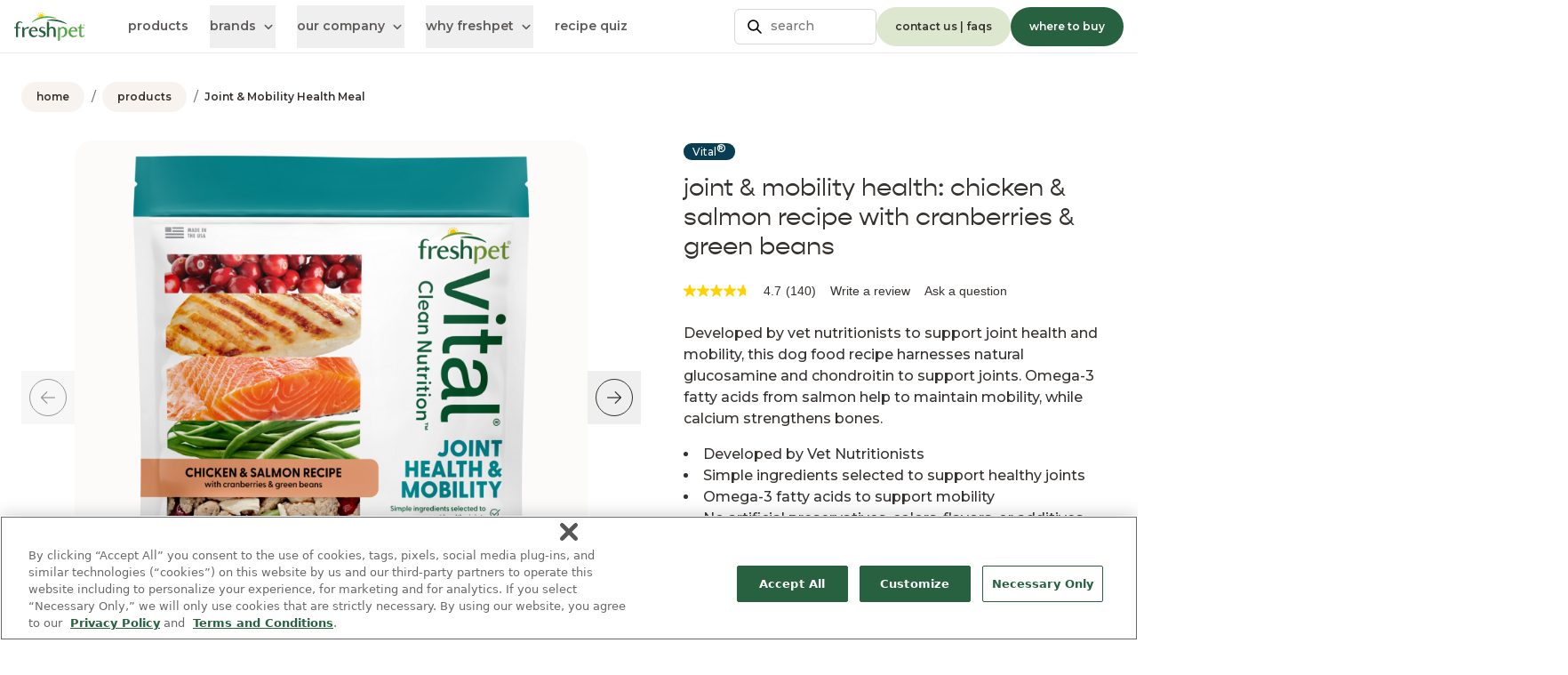

--- FILE ---
content_type: text/html; charset=utf-8
request_url: https://www.freshpet.com/products/joint-health-and-mobility-chicken-and-salmon-recipe-with-cranberries-and-green-beans
body_size: 43579
content:
<!DOCTYPE html><html lang="en-us"><head><meta charSet="utf-8"/><meta name="viewport" content="width=device-width"/><link rel="stylesheet" href="https://s3.us-west-2.amazonaws.com/static.smartcommerce.co/assets/client/VWK0T8/css/smartcart_freshpet_us_prod.css"/><title>Freshpet Vital Joint &amp; Mobility Health Dog Food w/ Glucosamine</title><meta name="og:title" content="Freshpet Vital Joint &amp; Mobility Health Dog Food w/ Glucosamine"/><meta name="og:description" content="Help your dog stay active with proven joint health and mobility support. This chicken and salmon recipe delivers glucosamine, chondroitin, and omega-3s."/><meta name="description" content="Help your dog stay active with proven joint health and mobility support. This chicken and salmon recipe delivers glucosamine, chondroitin, and omega-3s."/><meta name="og:image" content="https://cdn.builder.io/api/v1/image/assets%2F1c8ef3f695f2487f915df3885427baf6%2F3cb91d217fc649b88843a98a78b4e8bb"/><meta name="og:url" content="https://www.freshpet.com/products/joint-health-and-mobility-chicken-and-salmon-recipe-with-cranberries-and-green-beans"/><link rel="canonical" href="https://www.freshpet.com/products/joint-health-and-mobility-chicken-and-salmon-recipe-with-cranberries-and-green-beans"/><link rel="alternate" hrefLang="x-default" href="https://www.freshpet.com/products/joint-health-and-mobility-chicken-and-salmon-recipe-with-cranberries-and-green-beans"/><link rel="alternate" hrefLang="en-ca" href="https://www.freshpet.com/en-ca/products/joint-health-and-mobility-chicken-and-salmon-recipe-with-cranberries-and-green-beans"/><link rel="alternate" hrefLang="en-us" href="https://www.freshpet.com/products/joint-health-and-mobility-chicken-and-salmon-recipe-with-cranberries-and-green-beans"/><meta name="next-head-count" content="13"/><link rel="apple-touch-icon" sizes="180x180" href="/apple-touch-icon.png"/><link rel="icon" type="image/png" sizes="32x32" href="/favicon-32x32.png"/><link rel="icon" type="image/png" sizes="16x16" href="/favicon-16x16.png"/><link rel="manifest" href="/site.webmanifest"/><link rel="mask-icon" href="/safari-pinned-tab.svg" color="#ffc40d"/><meta name="msapplication-TileColor" content="#ffffff"/><meta name="theme-color" content="#ffffff"/><link rel="preconnect" href="https://use.typekit.net" crossorigin /><link rel="preload" href="/_next/static/media/904be59b21bd51cb-s.p.woff2" as="font" type="font/woff2" crossorigin="anonymous" data-next-font="size-adjust"/><script id="astuteBotMessengerSettings" data-nscript="beforeInteractive">
            function isMobileScreenSize() {
              return window.innerWidth <= 768;
            }

            function getLocale() {
              const pathName = window.location.pathname;
              let locale = 'en-us';

              if (pathName.startsWith('/en-gb')) {
                locale = 'en-gb';
              } else if (pathName.startsWith('/en-ca')) {
                locale = 'en-ca';
              }

              return locale;
            }

            window.astuteBotMessengerSettings = {
              channelId: isMobileScreenSize() ? "gVALIdiqw9SVHos9vRXbkA" : "8RzFIqnY7WbxsTEoFDw0mw",
              context: {
                astuteBotApp: {
                  createContext: {
                    locale: getLocale()
                  }
                }
              }   
            };
          </script><script id="tolstoy-script" data-nscript="beforeInteractive">
            window.tolstoyAppKey='926a278c-f1da-420a-9250-f8260ec1550e';
            var s = document.createElement('script');
            s.type = 'text/javascript';
            s.async = true;
            s.src = 'https://widget.gotolstoy.com/widget/widget.js';
            document.head.appendChild(s);
          </script><script id="segment-script" data-nscript="beforeInteractive">
            !function(){var analytics=window.analytics=window.analytics||[];if(!analytics.initialize)if(analytics.invoked)window.console&&console.error&&console.error("Segment snippet included twice.");else{analytics.invoked=!0;analytics.methods=["trackSubmit","trackClick","trackLink","trackForm","pageview","identify","reset","group","track","ready","alias","debug","page","screen","once","off","on","addSourceMiddleware","addIntegrationMiddleware","setAnonymousId","addDestinationMiddleware","register"];analytics.factory=function(e){return function(){if(window.analytics.initialized)return window.analytics[e].apply(window.analytics,arguments);var i=Array.prototype.slice.call(arguments);if(["track","screen","alias","group","page","identify"].indexOf(e)>-1){var c=document.querySelector("link[rel='canonical']");i.push({__t:"bpc",c:c&&c.getAttribute("href")||void 0,p:location.pathname,u:location.href,s:location.search,t:document.title,r:document.referrer})}i.unshift(e);analytics.push(i);return analytics}};for(var i=0;i<analytics.methods.length;i++){var key=analytics.methods[i];analytics[key]=analytics.factory(key)}analytics.load=function(key,i){var t=document.createElement("script");t.type="text/javascript";t.async=!0;t.src="https://cdn.segment.com/analytics.js/v1/" + key + "/analytics.min.js";var n=document.getElementsByTagName("script")[0];n.parentNode.insertBefore(t,n);analytics._loadOptions=i};analytics._writeKey="KyKHsWTHxP5v5tzeS5dWr4IvcHrqbWsv";;analytics.SNIPPET_VERSION="5.2.0";
            analytics.load("6tuap8DkRIPsFcZhBfKAeFFucFDrIL8w");
            analytics.page();
            }}();
          </script><link rel="preload" href="/_next/static/css/013179bb33301b00.css" as="style"/><link rel="stylesheet" href="/_next/static/css/013179bb33301b00.css" data-n-g=""/><noscript data-n-css=""></noscript><script defer="" nomodule="" src="/_next/static/chunks/polyfills-c67a75d1b6f99dc8.js"></script><script src="https://apps.bazaarvoice.com/deployments/freshpetinc/freshpet_next/production/en_US/bv.js" defer="" data-nscript="beforeInteractive"></script><script src="https://challenges.cloudflare.com/turnstile/v0/api.js" defer="" data-nscript="beforeInteractive"></script><script src="/_next/static/chunks/webpack-4cf8a0fa59935c3f.js" defer=""></script><script src="/_next/static/chunks/framework-3d6ab20659aa731b.js" defer=""></script><script src="/_next/static/chunks/main-457f0648b2dad6ed.js" defer=""></script><script src="/_next/static/chunks/pages/_app-8f1a55293681e09d.js" defer=""></script><script src="/_next/static/chunks/657-564199e11c05d900.js" defer=""></script><script src="/_next/static/chunks/6577-3b7741b534ca2b21.js" defer=""></script><script src="/_next/static/chunks/395-f5c821c3d10ed284.js" defer=""></script><script src="/_next/static/chunks/9252-1c03029b7cebacf8.js" defer=""></script><script src="/_next/static/chunks/1504-ff0953be008e3c06.js" defer=""></script><script src="/_next/static/chunks/pages/products/%5B...page%5D-57b23e9fa93dd950.js" defer=""></script><script src="/_next/static/A0edYeU3V28x7F7ko43iy/_buildManifest.js" defer=""></script><script src="/_next/static/A0edYeU3V28x7F7ko43iy/_ssgManifest.js" defer=""></script><style id="__jsx-26eda852f0dc5676">.a-play-button__button.jsx-26eda852f0dc5676::after{content:"";position:absolute;top:50%;left:50%;-webkit-transform:translate3d(-50%,-50%,0);-moz-transform:translate3d(-50%,-50%,0);transform:translate3d(-50%,-50%,0);width:-webkit-calc(100% + 4px);width:-moz-calc(100% + 4px);width:calc(100% + 4px);-webkit-border-radius:9999px;-moz-border-radius:9999px;border-radius:9999px;height:-webkit-calc(100% + 4px);height:-moz-calc(100% + 4px);height:calc(100% + 4px);border:2px solid#fff;-webkit-animation:a-play-button__button-animation 2s ease-out infinite;-moz-animation:a-play-button__button-animation 2s ease-out infinite;-o-animation:a-play-button__button-animation 2s ease-out infinite;animation:a-play-button__button-animation 2s ease-out infinite;pointer-events:none}.a-play-button__button.jsx-26eda852f0dc5676:hover::after{-webkit-animation:none;-moz-animation:none;-o-animation:none;animation:none}@-webkit-keyframes a-play-button__button-animation{0%{opacity:1}30%{opacity:0;-webkit-transform:translate3d(-50%,-50%,0)scale(1.4);transform:translate3d(-50%,-50%,0)scale(1.4)}100%{opacity:0}}@-moz-keyframes a-play-button__button-animation{0%{opacity:1}30%{opacity:0;-moz-transform:translate3d(-50%,-50%,0)scale(1.4);transform:translate3d(-50%,-50%,0)scale(1.4)}100%{opacity:0}}@-o-keyframes a-play-button__button-animation{0%{opacity:1}30%{opacity:0;transform:translate3d(-50%,-50%,0)scale(1.4)}100%{opacity:0}}@keyframes a-play-button__button-animation{0%{opacity:1}30%{opacity:0;-webkit-transform:translate3d(-50%,-50%,0)scale(1.4);-moz-transform:translate3d(-50%,-50%,0)scale(1.4);transform:translate3d(-50%,-50%,0)scale(1.4)}100%{opacity:0}}</style><style id="__jsx-57cf8680b25b2f02">.a-media--16x9.jsx-57cf8680b25b2f02{height:0;padding-top:56.25%}.a-media--1x1.jsx-57cf8680b25b2f02{height:0;padding-top:100%}.a-media--8x7.jsx-57cf8680b25b2f02{height:0;padding-top:70.95%}.a-media--1d28x1.jsx-57cf8680b25b2f02{height:0;padding-top:78.125%}.a-media--5x7.jsx-57cf8680b25b2f02{height:0;padding-top:121.32%}</style><style id="__jsx-2814629951">.c-ticker__track.jsx-2814629951{-webkit-animation:c-ticker__track-animation 30s linear infinite;-moz-animation:c-ticker__track-animation 30s linear infinite;-o-animation:c-ticker__track-animation 30s linear infinite;animation:c-ticker__track-animation 30s linear infinite}.c-ticker--stop-on-hover.jsx-2814629951:hover .c-ticker__track.jsx-2814629951{-webkit-animation-play-state:paused;-moz-animation-play-state:paused;-o-animation-play-state:paused;animation-play-state:paused}@-webkit-keyframes c-ticker__track-animation{0%{-webkit-transform:translate3d(0,0,0);transform:translate3d(0,0,0)}100%{-webkit-transform:translate3d(-1e3px,0,0);transform:translate3d(-1e3px,0,0)}}@-moz-keyframes c-ticker__track-animation{0%{-moz-transform:translate3d(0,0,0);transform:translate3d(0,0,0)}100%{-moz-transform:translate3d(-1e3px,0,0);transform:translate3d(-1e3px,0,0)}}@-o-keyframes c-ticker__track-animation{0%{transform:translate3d(0,0,0)}100%{transform:translate3d(-1e3px,0,0)}}@keyframes c-ticker__track-animation{0%{-webkit-transform:translate3d(0,0,0);-moz-transform:translate3d(0,0,0);transform:translate3d(0,0,0)}100%{-webkit-transform:translate3d(-1e3px,0,0);-moz-transform:translate3d(-1e3px,0,0);transform:translate3d(-1e3px,0,0)}}</style><style data-href="https://use.typekit.net/ptg4zor.css">@import url("https://p.typekit.net/p.css?s=1&k=ptg4zor&ht=tk&f=43705.43706.43707.43708.43709&a=104153553&app=typekit&e=css");@font-face{font-family:"gopher";src:url("https://use.typekit.net/af/88d4aa/00000000000000007735cb08/30/l?primer=7cdcb44be4a7db8877ffa5c0007b8dd865b3bbc383831fe2ea177f62257a9191&fvd=n4&v=3") format("woff2"),url("https://use.typekit.net/af/88d4aa/00000000000000007735cb08/30/d?primer=7cdcb44be4a7db8877ffa5c0007b8dd865b3bbc383831fe2ea177f62257a9191&fvd=n4&v=3") format("woff"),url("https://use.typekit.net/af/88d4aa/00000000000000007735cb08/30/a?primer=7cdcb44be4a7db8877ffa5c0007b8dd865b3bbc383831fe2ea177f62257a9191&fvd=n4&v=3") format("opentype");font-display:auto;font-style:normal;font-weight:400;font-stretch:normal}@font-face{font-family:"gopher";src:url("https://use.typekit.net/af/f2998d/00000000000000007735cb0a/30/l?primer=7cdcb44be4a7db8877ffa5c0007b8dd865b3bbc383831fe2ea177f62257a9191&fvd=i4&v=3") format("woff2"),url("https://use.typekit.net/af/f2998d/00000000000000007735cb0a/30/d?primer=7cdcb44be4a7db8877ffa5c0007b8dd865b3bbc383831fe2ea177f62257a9191&fvd=i4&v=3") format("woff"),url("https://use.typekit.net/af/f2998d/00000000000000007735cb0a/30/a?primer=7cdcb44be4a7db8877ffa5c0007b8dd865b3bbc383831fe2ea177f62257a9191&fvd=i4&v=3") format("opentype");font-display:auto;font-style:italic;font-weight:400;font-stretch:normal}@font-face{font-family:"gopher";src:url("https://use.typekit.net/af/a14b08/00000000000000007735cb0c/30/l?primer=7cdcb44be4a7db8877ffa5c0007b8dd865b3bbc383831fe2ea177f62257a9191&fvd=n5&v=3") format("woff2"),url("https://use.typekit.net/af/a14b08/00000000000000007735cb0c/30/d?primer=7cdcb44be4a7db8877ffa5c0007b8dd865b3bbc383831fe2ea177f62257a9191&fvd=n5&v=3") format("woff"),url("https://use.typekit.net/af/a14b08/00000000000000007735cb0c/30/a?primer=7cdcb44be4a7db8877ffa5c0007b8dd865b3bbc383831fe2ea177f62257a9191&fvd=n5&v=3") format("opentype");font-display:auto;font-style:normal;font-weight:500;font-stretch:normal}@font-face{font-family:"gopher";src:url("https://use.typekit.net/af/fd43d4/00000000000000007735cb0e/30/l?primer=7cdcb44be4a7db8877ffa5c0007b8dd865b3bbc383831fe2ea177f62257a9191&fvd=i5&v=3") format("woff2"),url("https://use.typekit.net/af/fd43d4/00000000000000007735cb0e/30/d?primer=7cdcb44be4a7db8877ffa5c0007b8dd865b3bbc383831fe2ea177f62257a9191&fvd=i5&v=3") format("woff"),url("https://use.typekit.net/af/fd43d4/00000000000000007735cb0e/30/a?primer=7cdcb44be4a7db8877ffa5c0007b8dd865b3bbc383831fe2ea177f62257a9191&fvd=i5&v=3") format("opentype");font-display:auto;font-style:italic;font-weight:500;font-stretch:normal}@font-face{font-family:"gopher";src:url("https://use.typekit.net/af/1bcb70/00000000000000007735cb0f/30/l?primer=7cdcb44be4a7db8877ffa5c0007b8dd865b3bbc383831fe2ea177f62257a9191&fvd=n7&v=3") format("woff2"),url("https://use.typekit.net/af/1bcb70/00000000000000007735cb0f/30/d?primer=7cdcb44be4a7db8877ffa5c0007b8dd865b3bbc383831fe2ea177f62257a9191&fvd=n7&v=3") format("woff"),url("https://use.typekit.net/af/1bcb70/00000000000000007735cb0f/30/a?primer=7cdcb44be4a7db8877ffa5c0007b8dd865b3bbc383831fe2ea177f62257a9191&fvd=n7&v=3") format("opentype");font-display:auto;font-style:normal;font-weight:700;font-stretch:normal}.tk-gopher{font-family:"gopher",sans-serif}</style></head><body><div id="__next"><div><a aria-label="Skip to navigation" href="#site-nav" class="absolute left-1 -top-12 bg-white text-black px-4 py-2 font-bold z-[150] bg-generic-white transition-all duration-300 focus:top-1 focus:outline-none focus:ring-2 focus:ring-black ring-primary-700">Skip to navigation</a><a aria-label="Skip to main content" href="#main-content" class="absolute left-1 -top-12 bg-white text-black px-4 py-2 font-bold z-[150] bg-generic-white transition-all duration-300 focus:top-1 focus:outline-none focus:ring-2 focus:ring-black ring-primary-700">Skip to main content</a><a aria-label="Skip to footer" href="#site-footer" class="absolute left-1 -top-12 bg-white text-black px-4 py-2 font-bold z-[150] bg-generic-white transition-all duration-300 focus:top-1 focus:outline-none focus:ring-2 focus:ring-black ring-primary-700">Skip to footer</a></div><div class="__variable_000550 font-montserrat"><header id="site-nav" class="h-[60px] z-100 border-b border-b-neutral-200 bg-generic-white fixed top-0 left-0 w-full print:hidden"><div class="o-container o-container--2xl o-container--less-padding flex items-center h-full z-30 justify-between"><nav class="flex h-full items-center grow"><button class="w-6 h-6 mr-3 lg-nav:hidden flex items-center justify-center relative" title="Toggle mobile navigation"><span class="o-svg w-6 h-6 stroke-current text-primary-700 transition-all duration-200 ease-out opacity-100"><svg xmlns="http://www.w3.org/2000/svg" fill="none" viewBox="0 0 24 24" aria-hidden="true" role="presentation"><path stroke="#286140" stroke-linecap="round" stroke-linejoin="round" stroke-width="1.67" d="M3.6 5.7h16.8M3.6 12h16.8M3.6 18.3h7.35"></path></svg></span><span class="o-svg absolute top-0 left-0 w-6 h-6 stroke-current text-primary-700 transition-all duration-200 ease-out opacity-0 translate-x-2"><svg xmlns="http://www.w3.org/2000/svg" fill="none" viewBox="0 0 24 24" aria-hidden="true" role="presentation"><path stroke="#286140" stroke-linecap="round" stroke-linejoin="round" stroke-width="1.67" d="M6 18 18 6M6 6l12 12"></path></svg></span></button><button class="lg:hidden w-6 h-6 hidden" title="Close search"><span class="o-svg w-6 h-6 stroke-current text-primary-700 rotate-90"><svg xmlns="http://www.w3.org/2000/svg" fill="none" viewBox="0 0 17 16" aria-hidden="true" role="presentation"><path stroke="#5D5A58" stroke-linecap="round" stroke-linejoin="round" stroke-width="1.67" d="m12.57 6.4-4 4-4-4"></path></svg></span></button><a class="mr-12" aria-label="Homepage" href="https://www.freshpet.com"><span class="o-svg w-[80px] h-[32px]"><svg xmlns="http://www.w3.org/2000/svg" fill="none" viewBox="0 0 80 32" aria-label="Freshpet logo" role="presentation"><path fill="#286140" fill-rule="evenodd" d="M49.36 8.412c-5.583-1.18-9.34-.448-11.931.17-.862.205-.707.716.054.673 1.584-.088 6.395.036 11.25.888 4.613.808 8.382 2.24 10.267 3.14.26.136.459-.146.233-.363-1.476-1.391-4.979-3.475-9.873-4.508m-43.95 1.71c1.223-.258 2.615.04 3.521.931.215.211.415.555.224.788-.108.134-.317.164-.473.11-.248-.084-.476-.213-.705-.34a8 8 0 0 0-.39-.21 2.11 2.11 0 0 0-2.375.382c-.3.292-.501.67-.639 1.063-.348.993-.283 3.71-.283 3.71h1.733c.666 0 1.206.542 1.206 1.21H4.314l.005 9.894h-2.43l.002-9.894H0v-1.224h1.85c.021-.3.039-.694.057-1.099.027-.588.054-1.202.097-1.599.212-1.944 1.408-3.299 3.261-3.702a1 1 0 0 1 .144-.02M32.516 20.55c.524.177 1.056.358 1.512.676.518.36.943.856 1.223 1.411.444.882.536 1.922.087 2.852-.59 1.216-1.89 1.965-3.192 2.22-1.545.301-3.29-.076-4.433-1.184-.273-.265-.529-.697-.286-.99.324-.391.877-.036 1.25.204q.088.058.16.1a4.26 4.26 0 0 0 2.09.586c.64.011 1.402-.09 1.876-.557.726-.715.356-1.84-.376-2.393-.533-.402-1.144-.675-1.753-.949a28 28 0 0 1-.59-.27c-.528-.252-1.047-.555-1.451-.98-.633-.666-.777-1.646-.565-2.511.312-1.278 1.406-2.174 2.682-2.45 1.248-.27 2.677.026 3.605.925.218.211.42.555.228.788-.111.133-.322.163-.48.11a4 4 0 0 1-.684-.329c-.267-.149-.534-.298-.836-.372-.795-.193-2.099-.234-2.515.65-.149.316-.114.708.04 1.019.384.776 1.361 1.098 2.161 1.362l.232.077zm-21.124-1.38v-1.49c0-.722-.535-1.275-1.358-1.275H9l-.005 1.33.005 9.9h2.392l.001-6.363c0-2.023 1.344-3.088 2.777-2.976 1.08.083 2.095.12 2.61-2.043-2.872-.264-4.728 1.043-5.387 2.917m8.265-.56c-.299.459-.478.98-.592 1.516l2.339.003 2.537.002c.059-.697-.15-1.424-.614-1.953s-1.187-.838-1.89-.758c-.735.085-1.378.575-1.78 1.19m-1.223-1.087a5.44 5.44 0 0 1 3.928-1.288c1.153.089 2.298.581 3.044 1.457.848.998 1.102 2.376 1.053 3.68H18.9c-.047.816.032 1.639.346 2.389a4.03 4.03 0 0 0 2.395 2.245c1.073.36 2.314.215 3.254-.412l.09-.06v-.001c.135-.092.27-.186.425-.234.19-.06.424-.036.55.117.212.257-.011.636-.251.87a5.3 5.3 0 0 1-1.899 1.179c-1.336.484-2.94.468-4.242-.12a5.1 5.1 0 0 1-1.84-1.412c-.942-1.151-1.365-2.675-1.286-4.155.087-1.604.772-3.199 1.994-4.255m28.267 2.48.002 7.46h-2.359l.006-7.342a2.437 2.437 0 0 0-2.442-2.472c-1.113 0-2.693.948-2.693 2.793l-.004 7.02H36.85l-.005-16.95h1.025c.813 0 1.34.556 1.34 1.27v5.828c.773-1.042 2.168-1.548 3.435-1.548 2.056 0 4.057 1.444 4.057 3.94" clip-rule="evenodd"></path><path fill="#FFD300" fill-rule="evenodd" d="M26.472 4.77a.57.57 0 0 0-.793.173.583.583 0 0 0 .171.8.57.57 0 0 0 .792-.172.583.583 0 0 0-.17-.8m.203-1.99a.57.57 0 0 0-.793.173.58.58 0 0 0 .171.8c.266.173.62.097.792-.172a.58.58 0 0 0-.17-.8m7.338-.183a.579.579 0 0 0 .242 1.132.58.58 0 0 0 .439-.688.573.573 0 0 0-.68-.444m-1.508 2.165q.339-.048.673-.088.002-.052 0-.104c-.066-1.589-1.4-2.827-2.973-2.76s-2.799 1.415-2.732 3.005c.017.421.126.816.302 1.17a22.2 22.2 0 0 1 4.73-1.223m-4.72-3.604a.57.57 0 0 0-.791.172.583.583 0 0 0 .17.8.57.57 0 0 0 .793-.172.58.58 0 0 0-.171-.8m5.54-.124a.57.57 0 0 0-.792.172.583.583 0 0 0 .17.8.57.57 0 0 0 .793-.172.583.583 0 0 0-.171-.8M29.708.973a.57.57 0 0 1-.792.172.583.583 0 0 1-.17-.8.57.57 0 0 1 .791-.173.583.583 0 0 1 .171.8M31.57.164a.57.57 0 0 0-.792.172.583.583 0 0 0 .171.8.57.57 0 0 0 .792-.172.58.58 0 0 0-.17-.8" clip-rule="evenodd"></path><path fill="#56AA46" fill-rule="evenodd" d="M32.259 4.641c8.536-1.22 14.003 1.455 14.632 1.78.559.277.287.575.078.517 0 0-6.698-1.583-14.022-.52-6.716.974-10.837 3.532-12.757 4.929-.321.218-.7-.111-.295-.509.255-.328 4.557-5.08 12.364-6.197m46.34 20.868c.226-.072.4-.009.502.12.45.569-.453 1.226-.872 1.507-1.185.796-2.93 1.054-4.105.098-.49-.4-.769-.962-.878-1.57-.06-.329-.056-.657-.052-.987l.001-.237.008-6.653h-1.764v-.796c1.81-.384 2.6-1.558 2.919-3.33l.011-.068.008-.047a.78.78 0 0 1 .713-.573h.52v3.652h3.263v1.162H75.61l-.01 7.323c0 .2.02.403.078.596.22.73 1.15.907 1.779.581.175-.09.327-.22.48-.35.202-.173.405-.346.662-.428m-23.503-9.25c-1.614 0-2.821.629-3.616 1.624v-.092c0-.713-.52-1.259-1.334-1.259h-1.018L49.125 32h.802c.86 0 1.558-.695 1.558-1.552l-.005-9.415c0-1.968 1.27-3.142 2.825-3.142 1.561 0 2.826 1.172 2.826 3.983 0 2.806-1.453 4.774-3.344 4.774-.352 0-.992.057-.992.575 0 .526.521.56.588.564h.007c.237.036.475.036.828.036h.013c3.174 0 5.619-2.823 5.619-6.305 0-2.905-2.128-5.259-4.754-5.259m8.598 3.907c.114-.536.293-1.057.592-1.515.401-.616 1.045-1.106 1.78-1.19.702-.081 1.426.229 1.89.757.464.529.672 1.256.614 1.954l-2.188-.003h-.013zm3.297-3.89a5.44 5.44 0 0 0-3.928 1.287c-1.222 1.056-1.907 2.651-1.993 4.255-.08 1.48.344 3.004 1.285 4.155a5.1 5.1 0 0 0 1.84 1.412c1.302.588 2.907.604 4.243.12a5.3 5.3 0 0 0 1.899-1.18c.24-.232.463-.612.25-.869-.126-.153-.36-.176-.55-.117-.153.048-.288.14-.421.233l-.093.063c-.94.626-2.182.772-3.255.412a4.03 4.03 0 0 1-2.394-2.246c-.314-.75-.394-1.573-.346-2.389h7.56c.05-1.304-.205-2.682-1.054-3.68-.745-.876-1.89-1.368-3.043-1.457m11.352-1.734c.28 0 .365-.13.365-.319 0-.188-.086-.342-.365-.342h-.146v.66zm.538.437h-.195l-.226-.312a1 1 0 0 1-.108.011h-.155v.3h-.166v-1.23h.321c.37 0 .529.214.529.476 0 .175-.09.323-.259.4zm.444-.605c0-.551-.388-.926-.92-.926-.528 0-.91.375-.91.926 0 .542.382.922.91.922.532 0 .92-.38.92-.922m-2.002 0c0-.616.489-1.072 1.082-1.072.597 0 1.093.456 1.093 1.072 0 .608-.496 1.066-1.094 1.066a1.065 1.065 0 0 1-1.081-1.066" clip-rule="evenodd"></path></svg></span></a><div class="px-3 grow flex justify-center hidden"><form class="w-full max-w-[656px] border border-neutral-300 rounded-[6px] flex items-center px-3" role="search"><span class="o-svg w-5 h-5 stroke-current text-neutral-700 shrink-0"><svg xmlns="http://www.w3.org/2000/svg" fill="none" viewBox="0 0 20 20" aria-hidden="true" role="presentation"><path stroke="currentColor" stroke-linecap="round" stroke-linejoin="round" stroke-width="1.67" d="m17 17-4.667-4.667m1.556-3.889a5.445 5.445 0 1 1-10.89 0 5.445 5.445 0 0 1 10.89 0"></path></svg></span><input class="grow outline-none py-[9.5px] pl-3 text-p-sm text-neutral-700 font-medium" placeholder="search freshpet" aria-label="search freshpet" value=""/><button class="shrink-0 transition-opacity duration-200 ease-out opacity-0 pointer-events-none" type="button" title="Clear search input"><span class="o-svg w-5 h-5 stroke-current text-neutral-700"><svg xmlns="http://www.w3.org/2000/svg" fill="none" viewBox="0 0 24 24" aria-hidden="true" role="presentation"><path stroke="#286140" stroke-linecap="round" stroke-linejoin="round" stroke-width="1.67" d="M6 18 18 6M6 6l12 12"></path></svg></span></button></form></div><div class="hidden lg-nav:flex"><div class="mr-6"><a class="h-[48px] flex items-center font-semibold text-p-sm text-neutral-600 hover:text-neutral-800 transition-colors duration-200" href="/products"><span>products</span></a></div><div class="mr-6"><button class="h-[48px] flex items-center font-semibold text-p-sm text-neutral-600 hover:text-neutral-800 transition-colors duration-200"><span>brands</span><span class="o-svg stroke-current w-4 h-4 ml-1.5 transition-transform duration-200 ease-out"><svg xmlns="http://www.w3.org/2000/svg" fill="none" viewBox="0 0 17 16" role="presentation"><path stroke="#5D5A58" stroke-linecap="round" stroke-linejoin="round" stroke-width="1.67" d="m12.57 6.4-4 4-4-4"></path></svg></span></button></div><div class="mr-6"><button class="h-[48px] flex items-center font-semibold text-p-sm text-neutral-600 hover:text-neutral-800 transition-colors duration-200"><span>our company</span><span class="o-svg stroke-current w-4 h-4 ml-1.5 transition-transform duration-200 ease-out"><svg xmlns="http://www.w3.org/2000/svg" fill="none" viewBox="0 0 17 16" role="presentation"><path stroke="#5D5A58" stroke-linecap="round" stroke-linejoin="round" stroke-width="1.67" d="m12.57 6.4-4 4-4-4"></path></svg></span></button></div><div class="mr-6"><button class="h-[48px] flex items-center font-semibold text-p-sm text-neutral-600 hover:text-neutral-800 transition-colors duration-200"><span>why freshpet</span><span class="o-svg stroke-current w-4 h-4 ml-1.5 transition-transform duration-200 ease-out"><svg xmlns="http://www.w3.org/2000/svg" fill="none" viewBox="0 0 17 16" role="presentation"><path stroke="#5D5A58" stroke-linecap="round" stroke-linejoin="round" stroke-width="1.67" d="m12.57 6.4-4 4-4-4"></path></svg></span></button></div><div class="mr-6"><a class="h-[48px] flex items-center font-semibold text-p-sm text-neutral-600 hover:text-neutral-800 transition-colors duration-200" href="/product-selector"><span>recipe quiz</span></a></div></div></nav><div class="flex items-center gap-1 xl:gap-6"><button class="w-[160px] h-[40px] hidden lg-nav:flex flex items-center border border-neutral-300 px-3 py-[9.5px] rounded-[6px] bg-generic-white"><span class="o-svg stroke-current w-5 h-5"><svg xmlns="http://www.w3.org/2000/svg" fill="none" viewBox="0 0 20 20" role="presentation"><path stroke="currentColor" stroke-linecap="round" stroke-linejoin="round" stroke-width="1.67" d="m17 17-4.667-4.667m1.556-3.889a5.445 5.445 0 1 1-10.89 0 5.445 5.445 0 0 1 10.89 0"></path></svg></span><span class="text-p-sm text-neutral-500 font-medium ml-2">search</span></button><div class="flex items-center gap-3"><a class=" hidden md:block a-button relative font-semibold rounded-full flex items-center justify-center transition-all duration-200 ease-out whitespace-nowrap border py-3 text-p-xs px-5 border py-2.5 px-5 text-p-xs border-transparent bg-primary-400 text-neutral-700 lg:hover:bg-primary-200" data-event-action="c-nav-header" data-event-label="contact us" href="/contact">contact us | faqs</a><a class="a-button relative font-semibold rounded-full flex items-center justify-center transition-all duration-200 ease-out whitespace-nowrap border py-3 text-p-xs px-5 border py-2.5 px-5 text-p-xs border-transparent bg-primary-700 text-generic-white lg:hover:bg-primary-600" data-event-action="c-nav-header" data-event-label="where_to_buy" href="/where-to-buy">where to buy</a></div><button class="lg:hidden hidden a-button relative font-semibold rounded-full flex items-center justify-center transition-all duration-200 ease-out whitespace-nowrap text-neutral-700 py-3 text-p-xs" type="button" tabindex="0">cancel<span class="absolute bottom-2 left-1/2 -translate-x-1/2 w-[calc(100%+4px)] h-[1px] transition-transform duration-200 ease-out pointer-events-none bg-neutral-700 scale-x-0"></span></button><button class="hidden a-button relative font-semibold rounded-full flex items-center justify-center transition-all duration-200 ease-out whitespace-nowrap border py-3 text-p-xs px-5 border py-2.5 px-5 text-p-xs border-transparent bg-primary-400 text-neutral-700 lg:hover:bg-primary-200" type="button" tabindex="0">cancel</button></div></div></header><div class="c-nav-header__search-container fixed top-[60px] left-0 w-full h-[calc(100vh-60px)] bg-generic-white z-90 print:hidden -translate-x-full lg:translate-x-0 lg:-translate-y-full"><div class="w-full h-full overflow-y-auto"><section class="py-8 min-h-[400px] overflow-x-hidden"><div class="o-container o-container--sm"><div class="mb-8"><h2 class="text-p-lg font-semibold text-neutral-700">popular searches</h2><div class="flex flex-col md:flex-row md:gap-6 items-start mt-2"><button class="a-button relative font-semibold rounded-full flex items-center justify-center transition-all duration-200 ease-out whitespace-nowrap text-neutral-700 py-[13.5px] text-p-sm" type="button" tabindex="0">where to buy<span class="absolute bottom-2 left-1/2 -translate-x-1/2 w-[calc(100%+4px)] h-[1px] transition-transform duration-200 ease-out pointer-events-none bg-neutral-700 scale-x-0"></span></button><button class="a-button relative font-semibold rounded-full flex items-center justify-center transition-all duration-200 ease-out whitespace-nowrap text-neutral-700 py-[13.5px] text-p-sm" type="button" tabindex="0">feeding guidelines<span class="absolute bottom-2 left-1/2 -translate-x-1/2 w-[calc(100%+4px)] h-[1px] transition-transform duration-200 ease-out pointer-events-none bg-neutral-700 scale-x-0"></span></button><button class="a-button relative font-semibold rounded-full flex items-center justify-center transition-all duration-200 ease-out whitespace-nowrap text-neutral-700 py-[13.5px] text-p-sm" type="button" tabindex="0">puppy<span class="absolute bottom-2 left-1/2 -translate-x-1/2 w-[calc(100%+4px)] h-[1px] transition-transform duration-200 ease-out pointer-events-none bg-neutral-700 scale-x-0"></span></button><button class="a-button relative font-semibold rounded-full flex items-center justify-center transition-all duration-200 ease-out whitespace-nowrap text-neutral-700 py-[13.5px] text-p-sm" type="button" tabindex="0">nature&#x27;s fresh<span class="absolute bottom-2 left-1/2 -translate-x-1/2 w-[calc(100%+4px)] h-[1px] transition-transform duration-200 ease-out pointer-events-none bg-neutral-700 scale-x-0"></span></button><button class="a-button relative font-semibold rounded-full flex items-center justify-center transition-all duration-200 ease-out whitespace-nowrap text-neutral-700 py-[13.5px] text-p-sm" type="button" tabindex="0">sustainability<span class="absolute bottom-2 left-1/2 -translate-x-1/2 w-[calc(100%+4px)] h-[1px] transition-transform duration-200 ease-out pointer-events-none bg-neutral-700 scale-x-0"></span></button></div></div></div><div class="o-container o-container--sm"></div></section></div></div><div class="hidden print:hidden lg:block z-80 fixed top-0 left-0 w-full h-screen pointer-events-none"></div><div class="m-nav-header-dropdown hidden print:hidden lg:print:hidden lg:block fixed top-[60px] left-0 w-full transform bg-generic-white transition-transform duration-500 ease-out z-90 delay-100 -translate-y-full"><div class="o-container o-container--2xl pt-8 pb-15 overflow-hidden"><div class="relative"><button class="absolute top-0 right-0 w-8 h-8 flex items-center justify-center" aria-label="Close"><span class="o-svg stroke-current w-6 h-6 text-neutral-600"><svg xmlns="http://www.w3.org/2000/svg" fill="none" viewBox="0 0 16 16" role="presentation"><path stroke="#FDFBFA" stroke-linecap="round" stroke-linejoin="round" stroke-width="1.67" d="m4 12 8-8M4 4l8 8"></path></svg></span></button><div class="max-w-[1016px] mx-auto flex flex-wrap gap-x-10 gap-y-6 justify-center transition-all duration-200 ease-out overflow-hidden"><a class="group w-48 transition-all duration-200 ease-out hidden" href="/products/joint-health-and-mobility-chicken-and-salmon-recipe-with-cranberries-and-green-beans#"><div class="flex flex-col justify-start items-center px-4 transition-opacity duration-200 ease-out hidden opacity-0"><img class="w-[120px] h-[120px] object-cover m-3 rounded-[10px] group-hover:scale-110 origin-bottom transition-transform duration-500 ease-out" src="https://cdn.builder.io/api/v1/image/assets%2F1c8ef3f695f2487f915df3885427baf6%2F9207d989c906454889feb82c186a2927" alt="Freshpet dog food rolls and packs displayed with fresh ingredients like chicken, beef, spinach, carrots, cranberries, eggs, and grains."/><h2 class="text-p-sm font-semibold text-center text-neutral-600 group-hover:text-neutral-800 transition-colors duration-200">Freshpet®</h2><h3 class="text-p-xs font-medium text-center mt-1 text-neutral-700 group-hover:text-neutral-800 transition-colors duration-200">Our signature recipes. Healthy, delicious meals made with fresh, high-quality ingredients.</h3></div><div class="flex flex-col justify-start items-center px-4 transition-opacity duration-200 ease-out hidden opacity-0"><img class="w-[120px] h-[120px] object-cover m-3 rounded-[10px] group-hover:scale-110 origin-bottom transition-transform duration-500 ease-out" src="https://cdn.builder.io/api/v1/image/assets%2F1c8ef3f695f2487f915df3885427baf6%2Fca3b466656844675834739589247553e" alt=""/><h2 class="text-p-sm font-semibold text-center text-neutral-600 group-hover:text-neutral-800 transition-colors duration-200">Our company</h2><h3 class="text-p-xs font-medium text-center mt-1 text-neutral-700 group-hover:text-neutral-800 transition-colors duration-200">Meet the pet-loving humans behind Freshpet.</h3></div><div class="flex flex-col justify-start items-center px-4 transition-opacity duration-200 ease-out hidden opacity-0"><img class="w-[120px] h-[120px] object-cover m-3 rounded-[10px] group-hover:scale-110 origin-bottom transition-transform duration-500 ease-out" src="https://cdn.builder.io/api/v1/image/assets%2F1c8ef3f695f2487f915df3885427baf6%2Fbd9ae9780ecf47869e17322185f4327b" alt=""/><h2 class="text-p-sm font-semibold text-center text-neutral-600 group-hover:text-neutral-800 transition-colors duration-200">How it’s made</h2><h3 class="text-p-xs font-medium text-center mt-1 text-neutral-700 group-hover:text-neutral-800 transition-colors duration-200">Every wholesome recipe starts with high quality proteins and farm-fresh fruits &amp; vegetables.</h3></div></a><a class="group w-48 transition-all duration-200 ease-out hidden" href="/products/joint-health-and-mobility-chicken-and-salmon-recipe-with-cranberries-and-green-beans#"><div class="flex flex-col justify-start items-center px-4 transition-opacity duration-200 ease-out hidden opacity-0"><img class="w-[120px] h-[120px] object-cover m-3 rounded-[10px] group-hover:scale-110 origin-bottom transition-transform duration-500 ease-out" src="https://cdn.builder.io/api/v1/image/assets%2F1c8ef3f695f2487f915df3885427baf6%2Ffb8ae22b48e94b9b88e0c0e78ecaec38" alt="Freshpet Vital pet food displayed with fresh ingredients including chicken, beef, bison, carrots, eggs, green beans, spinach, and cranberries."/><h2 class="text-p-sm font-semibold text-center text-neutral-600 group-hover:text-neutral-800 transition-colors duration-200">Vital®</h2><h3 class="text-p-xs font-medium text-center mt-1 text-neutral-700 group-hover:text-neutral-800 transition-colors duration-200">Clean nutrition. Simple ingredients with proven health benefits.</h3></div><div class="flex flex-col justify-start items-center px-4 transition-opacity duration-200 ease-out hidden opacity-0"><img class="w-[120px] h-[120px] object-cover m-3 rounded-[10px] group-hover:scale-110 origin-bottom transition-transform duration-500 ease-out" src="https://cdn.builder.io/api/v1/image/assets%2F1c8ef3f695f2487f915df3885427baf6%2F0bff1ba993764ac4960eb40322051029" alt=""/><h2 class="text-p-sm font-semibold text-center text-neutral-600 group-hover:text-neutral-800 transition-colors duration-200">Our planet</h2><h3 class="text-p-xs font-medium text-center mt-1 text-neutral-700 group-hover:text-neutral-800 transition-colors duration-200">We’re driven to nourish pets while protecting our planet.</h3></div><div class="flex flex-col justify-start items-center px-4 transition-opacity duration-200 ease-out hidden opacity-0"><img class="w-[120px] h-[120px] object-cover m-3 rounded-[10px] group-hover:scale-110 origin-bottom transition-transform duration-500 ease-out" src="https://cdn.builder.io/api/v1/image/assets%2F1c8ef3f695f2487f915df3885427baf6%2Fcaf074741a214367a770f838540e4846" alt=""/><h2 class="text-p-sm font-semibold text-center text-neutral-600 group-hover:text-neutral-800 transition-colors duration-200">Benefits</h2><h3 class="text-p-xs font-medium text-center mt-1 text-neutral-700 group-hover:text-neutral-800 transition-colors duration-200">You&#x27;ll see noticeable differences in your pet when switching to fresh.</h3></div></a><a class="group w-48 transition-all duration-200 ease-out hidden" href="/products/joint-health-and-mobility-chicken-and-salmon-recipe-with-cranberries-and-green-beans#"><div class="flex flex-col justify-start items-center px-4 transition-opacity duration-200 ease-out hidden opacity-0"><img class="w-[120px] h-[120px] object-cover m-3 rounded-[10px] group-hover:scale-110 origin-bottom transition-transform duration-500 ease-out" src="https://cdn.builder.io/api/v1/image/assets%2F1c8ef3f695f2487f915df3885427baf6%2F1710b73d1e8d498896f777bcba2943aa" alt="Freshpet Nature’s Fresh pet food with bowls of the food, rolls, cranberries, and carrots."/><h2 class="text-p-sm font-semibold text-center text-neutral-600 group-hover:text-neutral-800 transition-colors duration-200">Nature&#x27;s Fresh®</h2><h3 class="text-p-xs font-medium text-center mt-1 text-neutral-700 group-hover:text-neutral-800 transition-colors duration-200">Responsibly sourced. Leading the way in animal welfare &amp; planet-friendly practices.</h3></div><div class="flex flex-col justify-start items-center px-4 transition-opacity duration-200 ease-out hidden opacity-0"><img class="w-[120px] h-[120px] object-cover m-3 rounded-[10px] group-hover:scale-110 origin-bottom transition-transform duration-500 ease-out" src="https://cdn.builder.io/api/v1/image/assets%2F1c8ef3f695f2487f915df3885427baf6%2F17817c7622a34236a4748e39217c6200" alt=""/><h2 class="text-p-sm font-semibold text-center text-neutral-600 group-hover:text-neutral-800 transition-colors duration-200">Our pledge to pets</h2><h3 class="text-p-xs font-medium text-center mt-1 text-neutral-700 group-hover:text-neutral-800 transition-colors duration-200">We do everything we can to keep pets healthy and happy.</h3></div><div class="flex flex-col justify-start items-center px-4 transition-opacity duration-200 ease-out hidden opacity-0"><img class="w-[120px] h-[120px] object-cover m-3 rounded-[10px] group-hover:scale-110 origin-bottom transition-transform duration-500 ease-out" src="https://cdn.builder.io/api/v1/image/assets%2F1c8ef3f695f2487f915df3885427baf6%2F2f67a03e8c0d49ffa1682aa8c51f8e3e" alt=""/><h2 class="text-p-sm font-semibold text-center text-neutral-600 group-hover:text-neutral-800 transition-colors duration-200">Our Vet Nutrition Team</h2><h3 class="text-p-xs font-medium text-center mt-1 text-neutral-700 group-hover:text-neutral-800 transition-colors duration-200">Meet Freshpet&#x27;s experts in pet nutrition and food science</h3></div></a><a class="group w-48 transition-all duration-200 ease-out hidden" href="/products/joint-health-and-mobility-chicken-and-salmon-recipe-with-cranberries-and-green-beans#"><div class="flex flex-col justify-start items-center px-4 transition-opacity duration-200 ease-out hidden opacity-0"><img class="w-[120px] h-[120px] object-cover m-3 rounded-[10px] group-hover:scale-110 origin-bottom transition-transform duration-500 ease-out" src="https://cdn.builder.io/api/v1/image/assets%2F1c8ef3f695f2487f915df3885427baf6%2F137a6ee5d4a94d2a98a93d0c1d3ef45d" alt="Freshpet Homestyle Creations bags displayed next to a full bowl of food."/><h2 class="text-p-sm font-semibold text-center text-neutral-600 group-hover:text-neutral-800 transition-colors duration-200">Homestyle Creations™</h2><h3 class="text-p-xs font-medium text-center mt-1 text-neutral-700 group-hover:text-neutral-800 transition-colors duration-200">Home-cooked goodness. Tasty ready-to-serve meals, from our kitchens to yours.</h3></div><div class="flex flex-col justify-start items-center px-4 transition-opacity duration-200 ease-out hidden opacity-0"><img class="w-[120px] h-[120px] object-cover m-3 rounded-[10px] group-hover:scale-110 origin-bottom transition-transform duration-500 ease-out" src="https://cdn.builder.io/api/v1/image/assets%2F1c8ef3f695f2487f915df3885427baf6%2Fd1424a1c7a12436badcd0c2ba339efaf" alt=""/><h2 class="text-p-sm font-semibold text-center text-neutral-600 group-hover:text-neutral-800 transition-colors duration-200">Need help?</h2><h3 class="text-p-xs font-medium text-center mt-1 text-neutral-700 group-hover:text-neutral-800 transition-colors duration-200">Contact our team of fresh food experts.</h3></div></a><a class="group w-48 transition-all duration-200 ease-out hidden" href="/products/joint-health-and-mobility-chicken-and-salmon-recipe-with-cranberries-and-green-beans#"><div class="flex flex-col justify-start items-center px-4 transition-opacity duration-200 ease-out hidden opacity-0"><img class="w-[120px] h-[120px] object-cover m-3 rounded-[10px] group-hover:scale-110 origin-bottom transition-transform duration-500 ease-out" src="https://cdn.builder.io/api/v1/image/assets%2F1c8ef3f695f2487f915df3885427baf6%2F4b08ad58eeea4c74bd49d4e16f679527" alt="A woman kneels on the floor holding a bag of Dog Joy treats while giving one to a dog sitting with its paw raised. "/><h2 class="text-p-sm font-semibold text-center text-neutral-600 group-hover:text-neutral-800 transition-colors duration-200">Fresh Treats</h2><h3 class="text-p-xs font-medium text-center mt-1 text-neutral-700 group-hover:text-neutral-800 transition-colors duration-200">A smarter snack. Craveable protein-rich treats you can feel good about.</h3></div></a><a class="group w-48 transition-all duration-200 ease-out hidden" href="/products/joint-health-and-mobility-chicken-and-salmon-recipe-with-cranberries-and-green-beans#"><div class="flex flex-col justify-start items-center px-4 transition-opacity duration-200 ease-out hidden opacity-0"><img class="w-[120px] h-[120px] object-cover m-3 rounded-[10px] group-hover:scale-110 origin-bottom transition-transform duration-500 ease-out" src="https://cdn.builder.io/api/v1/image/assets%2F1c8ef3f695f2487f915df3885427baf6%2Fd63c62ea6a514d8f8fdbe10fff6adb17" alt="Man unpacking a Freshpet Delivery box in a kitchen, holding a bag of Freshpet Custom Meals dog food."/><h2 class="text-p-sm font-semibold text-center text-neutral-600 group-hover:text-neutral-800 transition-colors duration-200">Freshpet® Delivery</h2><h3 class="text-p-xs font-medium text-center mt-1 text-neutral-700 group-hover:text-neutral-800 transition-colors duration-200">Deliciousness delivered. Meal plans customized for your pet, fresh to your door. </h3></div></a><a class="group w-48 transition-all duration-200 ease-out hidden" href="/products/joint-health-and-mobility-chicken-and-salmon-recipe-with-cranberries-and-green-beans#"><div class="flex flex-col justify-start items-center px-4 transition-opacity duration-200 ease-out hidden opacity-0"><img class="w-[120px] h-[120px] object-cover m-3 rounded-[10px] group-hover:scale-110 origin-bottom transition-transform duration-500 ease-out" src="https://cdn.builder.io/api/v1/image/assets%2F1c8ef3f695f2487f915df3885427baf6%2F792d6fc491dc47b29bb63f9829a3cc36" alt="Person stands at a kitchen counter with Freshpet Deli Fresh packages, rolls, and a bowl of dog food while a dog waits nearby."/><h2 class="text-p-sm font-semibold text-center text-neutral-600 group-hover:text-neutral-800 transition-colors duration-200">Deli Fresh®</h2><h3 class="text-p-xs font-medium text-center mt-1 text-neutral-700 group-hover:text-neutral-800 transition-colors duration-200">Stock up on your pup’s favorites. Protein-rich, high-quality meals, available at Costco.</h3></div></a><a class="group w-48 transition-all duration-200 ease-out hidden" href="/products/joint-health-and-mobility-chicken-and-salmon-recipe-with-cranberries-and-green-beans#"><div class="flex flex-col justify-start items-center px-4 transition-opacity duration-200 ease-out hidden opacity-0"><img class="w-[120px] h-[120px] object-cover m-3 rounded-[10px] group-hover:scale-110 origin-bottom transition-transform duration-500 ease-out" alt=""/><h2 class="text-p-sm font-semibold text-center text-neutral-600 group-hover:text-neutral-800 transition-colors duration-200"></h2><h3 class="text-p-xs font-medium text-center mt-1 text-neutral-700 group-hover:text-neutral-800 transition-colors duration-200"></h3></div></a></div></div></div></div><nav class="m-nav-header-mobile-nav xl:hidden fixed pt-15 top-0 left-0 w-[348px] h-screen bg-generic-white z-90 transition-transform duration-200 ease-out -translate-x-full"><div class="p-6 h-full overflow-y-scroll"><div class="pb-6 border-b border-b-neutral-200"><button class="w-full flex items-center border border-neutral-300 px-3 py-[9.5px] rounded-[6px] bg-generic-white"><span class="o-svg stroke-current w-5 h-5"><svg xmlns="http://www.w3.org/2000/svg" fill="none" viewBox="0 0 20 20" role="presentation"><path stroke="currentColor" stroke-linecap="round" stroke-linejoin="round" stroke-width="1.67" d="m17 17-4.667-4.667m1.556-3.889a5.445 5.445 0 1 1-10.89 0 5.445 5.445 0 0 1 10.89 0"></path></svg></span><span class="text-p-sm text-neutral-500 font-medium ml-2">search</span></button></div><div class="flex flex-col"><div class="border-b border-b-neutral-200"><a class="w-full block py-[21.5px] text-p-sm font-semibold text-neutral-700" href="/products">products</a></div><div class="border-b border-b-neutral-200"><button class="w-full py-[21.5px] text-p-sm font-semibold text-neutral-700 flex items-center justify-between"><span>brands</span><span class="o-svg stroke-current w-4 h-4 transition-transform duration-200 ease-out"><svg xmlns="http://www.w3.org/2000/svg" fill="none" viewBox="0 0 17 16" aria-hidden="true" role="presentation"><path stroke="#5D5A58" stroke-linecap="round" stroke-linejoin="round" stroke-width="1.67" d="m12.57 6.4-4 4-4-4"></path></svg></span></button><div class="overflow-hidden transition-all duration-200 ease-out" style="height:0"><div class="pb-3 pt-2 flex flex-col"><a class="mt-3 first-mt-0" href="/freshpet"><div class="flex items-center"><img class="w-15 h-15 object-cover rounded-[10px] shrinkp-0" src="https://cdn.builder.io/api/v1/image/assets%2F1c8ef3f695f2487f915df3885427baf6%2F9207d989c906454889feb82c186a2927" alt="Freshpet dog food rolls and packs displayed with fresh ingredients like chicken, beef, spinach, carrots, cranberries, eggs, and grains."/><div class="grow pl-3 font-semibold text-p-sm text-neutral-700">Freshpet®</div></div></a><a class="mt-3 first-mt-0" href="/vital"><div class="flex items-center"><img class="w-15 h-15 object-cover rounded-[10px] shrinkp-0" src="https://cdn.builder.io/api/v1/image/assets%2F1c8ef3f695f2487f915df3885427baf6%2Ffb8ae22b48e94b9b88e0c0e78ecaec38" alt="Freshpet Vital pet food displayed with fresh ingredients including chicken, beef, bison, carrots, eggs, green beans, spinach, and cranberries."/><div class="grow pl-3 font-semibold text-p-sm text-neutral-700">Vital®</div></div></a><a class="mt-3 first-mt-0" href="/natures-fresh"><div class="flex items-center"><img class="w-15 h-15 object-cover rounded-[10px] shrinkp-0" src="https://cdn.builder.io/api/v1/image/assets%2F1c8ef3f695f2487f915df3885427baf6%2F1710b73d1e8d498896f777bcba2943aa" alt="Freshpet Nature’s Fresh pet food with bowls of the food, rolls, cranberries, and carrots."/><div class="grow pl-3 font-semibold text-p-sm text-neutral-700">Nature&#x27;s Fresh®</div></div></a><a class="mt-3 first-mt-0" href="/homestyle-creations"><div class="flex items-center"><img class="w-15 h-15 object-cover rounded-[10px] shrinkp-0" src="https://cdn.builder.io/api/v1/image/assets%2F1c8ef3f695f2487f915df3885427baf6%2F137a6ee5d4a94d2a98a93d0c1d3ef45d" alt="Freshpet Homestyle Creations bags displayed next to a full bowl of food."/><div class="grow pl-3 font-semibold text-p-sm text-neutral-700">Homestyle Creations™</div></div></a><a class="mt-3 first-mt-0" href="/fresh-treats"><div class="flex items-center"><img class="w-15 h-15 object-cover rounded-[10px] shrinkp-0" src="https://cdn.builder.io/api/v1/image/assets%2F1c8ef3f695f2487f915df3885427baf6%2F4b08ad58eeea4c74bd49d4e16f679527" alt="A woman kneels on the floor holding a bag of Dog Joy treats while giving one to a dog sitting with its paw raised. "/><div class="grow pl-3 font-semibold text-p-sm text-neutral-700">Fresh Treats</div></div></a><a class="mt-3 first-mt-0" href="https://deliver.freshpet.com/?utm_source=masterbrand&amp;utm_medium=referral&amp;utm_content=top_nav_brands"><div class="flex items-center"><img class="w-15 h-15 object-cover rounded-[10px] shrinkp-0" src="https://cdn.builder.io/api/v1/image/assets%2F1c8ef3f695f2487f915df3885427baf6%2Fd63c62ea6a514d8f8fdbe10fff6adb17" alt="Man unpacking a Freshpet Delivery box in a kitchen, holding a bag of Freshpet Custom Meals dog food."/><div class="grow pl-3 font-semibold text-p-sm text-neutral-700">Freshpet® Delivery</div></div></a><a class="mt-3 first-mt-0" href="/deli-fresh"><div class="flex items-center"><img class="w-15 h-15 object-cover rounded-[10px] shrinkp-0" src="https://cdn.builder.io/api/v1/image/assets%2F1c8ef3f695f2487f915df3885427baf6%2F792d6fc491dc47b29bb63f9829a3cc36" alt="Person stands at a kitchen counter with Freshpet Deli Fresh packages, rolls, and a bowl of dog food while a dog waits nearby."/><div class="grow pl-3 font-semibold text-p-sm text-neutral-700">Deli Fresh®</div></div></a></div></div></div><div class="border-b border-b-neutral-200"><button class="w-full py-[21.5px] text-p-sm font-semibold text-neutral-700 flex items-center justify-between"><span>our company</span><span class="o-svg stroke-current w-4 h-4 transition-transform duration-200 ease-out"><svg xmlns="http://www.w3.org/2000/svg" fill="none" viewBox="0 0 17 16" aria-hidden="true" role="presentation"><path stroke="#5D5A58" stroke-linecap="round" stroke-linejoin="round" stroke-width="1.67" d="m12.57 6.4-4 4-4-4"></path></svg></span></button><div class="overflow-hidden transition-all duration-200 ease-out" style="height:0"><div class="pb-3 pt-2 flex flex-col"><a class="mt-3 first-mt-0" href="/company"><div class="flex items-center"><img class="w-15 h-15 object-cover rounded-[10px] shrinkp-0" src="https://cdn.builder.io/api/v1/image/assets%2F1c8ef3f695f2487f915df3885427baf6%2Fca3b466656844675834739589247553e" alt="Our company"/><div class="grow pl-3 font-semibold text-p-sm text-neutral-700">Our company</div></div></a><a class="mt-3 first-mt-0" href="/planet"><div class="flex items-center"><img class="w-15 h-15 object-cover rounded-[10px] shrinkp-0" src="https://cdn.builder.io/api/v1/image/assets%2F1c8ef3f695f2487f915df3885427baf6%2F0bff1ba993764ac4960eb40322051029" alt="Our planet"/><div class="grow pl-3 font-semibold text-p-sm text-neutral-700">Our planet</div></div></a><a class="mt-3 first-mt-0" href="/pets"><div class="flex items-center"><img class="w-15 h-15 object-cover rounded-[10px] shrinkp-0" src="https://cdn.builder.io/api/v1/image/assets%2F1c8ef3f695f2487f915df3885427baf6%2F17817c7622a34236a4748e39217c6200" alt="Our pledge to pets"/><div class="grow pl-3 font-semibold text-p-sm text-neutral-700">Our pledge to pets</div></div></a><a class="mt-3 first-mt-0" href="https://www.freshpet.com/contact"><div class="flex items-center"><img class="w-15 h-15 object-cover rounded-[10px] shrinkp-0" src="https://cdn.builder.io/api/v1/image/assets%2F1c8ef3f695f2487f915df3885427baf6%2Fd1424a1c7a12436badcd0c2ba339efaf" alt="Need help?"/><div class="grow pl-3 font-semibold text-p-sm text-neutral-700">Need help?</div></div></a></div></div></div><div class="border-b border-b-neutral-200"><button class="w-full py-[21.5px] text-p-sm font-semibold text-neutral-700 flex items-center justify-between"><span>why freshpet</span><span class="o-svg stroke-current w-4 h-4 transition-transform duration-200 ease-out"><svg xmlns="http://www.w3.org/2000/svg" fill="none" viewBox="0 0 17 16" aria-hidden="true" role="presentation"><path stroke="#5D5A58" stroke-linecap="round" stroke-linejoin="round" stroke-width="1.67" d="m12.57 6.4-4 4-4-4"></path></svg></span></button><div class="overflow-hidden transition-all duration-200 ease-out" style="height:0"><div class="pb-3 pt-2 flex flex-col"><a class="mt-3 first-mt-0" href="/how-its-made"><div class="flex items-center"><img class="w-15 h-15 object-cover rounded-[10px] shrinkp-0" src="https://cdn.builder.io/api/v1/image/assets%2F1c8ef3f695f2487f915df3885427baf6%2Fbd9ae9780ecf47869e17322185f4327b" alt="How it’s made"/><div class="grow pl-3 font-semibold text-p-sm text-neutral-700">How it’s made</div></div></a><a class="mt-3 first-mt-0" href="/benefits"><div class="flex items-center"><img class="w-15 h-15 object-cover rounded-[10px] shrinkp-0" src="https://cdn.builder.io/api/v1/image/assets%2F1c8ef3f695f2487f915df3885427baf6%2Fcaf074741a214367a770f838540e4846" alt="Benefits"/><div class="grow pl-3 font-semibold text-p-sm text-neutral-700">Benefits</div></div></a><a class="mt-3 first-mt-0" href="https://www.freshpet.com/vet-experts-and-nutrition-team"><div class="flex items-center"><img class="w-15 h-15 object-cover rounded-[10px] shrinkp-0" src="https://cdn.builder.io/api/v1/image/assets%2F1c8ef3f695f2487f915df3885427baf6%2F2f67a03e8c0d49ffa1682aa8c51f8e3e" alt="Our Vet Nutrition Team"/><div class="grow pl-3 font-semibold text-p-sm text-neutral-700">Our Vet Nutrition Team</div></div></a></div></div></div><div class="border-b border-b-neutral-200"><a class="w-full block py-[21.5px] text-p-sm font-semibold text-neutral-700" href="/product-selector">recipe quiz</a></div></div><div class="mt-15"><a class="block w-full mt-2 first:mt-0 py-[11px] text-p-sm font-semibold text-neutral-700" href="/contact">faq</a><a class="block w-full mt-2 first:mt-0 py-[11px] text-p-sm font-semibold text-neutral-700" href="/contact#contact">contact us</a></div><div class="h-[200px]"></div></div></nav><div class="fixed top-0 left-0 w-full h-screen z-80 pointer-events-none"></div><div class="h-[60px] w-full print:hidden"></div><div class="fixed top-0 left-0 w-full h-screen bg-generic-black/[.3] z-80 pointer-events-none transition-opacity duration-200 ease-out opacity-0 lg:delay-100"></div><main id="main-content"><script type="application/ld+json">{"@context":"https://schema.org","@type":"Product","name":"joint & mobility health: chicken & salmon recipe with cranberries & green beans","brand":"Vital®","image":"https://cdn.builder.io/api/v1/image/assets%2F1c8ef3f695f2487f915df3885427baf6%2F3cb91d217fc649b88843a98a78b4e8bb","description":"Help your dog stay active with proven joint health and mobility support. This chicken and salmon recipe delivers glucosamine, chondroitin, and omega-3s."}</script><section class="pt-8 pb-20 relative"><div class="fixed top-0 left-0 w-full h-screen bg-secondary-off-white lg:bg-generic-white z-100 transition-opacity duration-200 ease-out opacity-0 pointer-events-none"><div class="o-container o-container--2xl h-full"><div class="relative pt-18 lg:pt-8 w-full flex justify-center"><div class="md:hidden pointer-events-none absolute bg-secondary-off-white bottom-6 left-1/2 -translate-x-1/2 z-20 flex items-center px-5 py-2 border border-neutral-700 rounded-full transition-opacity duration-200 ease-out text-p-xs text-neutral-700 font-semibold opacity-0"><span class="o-svg w-6 h-6 stroke-current mr-1.5"><svg xmlns="http://www.w3.org/2000/svg" fill="none" viewBox="0 0 24 24" role="presentation"><path fill="#35312E" d="M18.632 11.744a1.45 1.45 0 0 0-.869.293 1.46 1.46 0 0 0-1.46-1.458c-.314 0-.62.103-.87.293a1.463 1.463 0 0 0-1.46-1.458 1.45 1.45 0 0 0-.868.293V6.798a1.46 1.46 0 1 0-2.921 0v7.896c-.78-1.412-1.693-1.814-2.236-1.92-.528-.102-1.024.013-1.264.293-.747.867.173 2.019.475 2.397.798.999 1.128 1.966 1.446 2.902.403 1.185.82 2.411 2.166 3.643a5.62 5.62 0 0 0 3.702 1.39c3.415 0 5.62-2.957 5.62-7.535v-2.66a1.46 1.46 0 0 0-1.46-1.46m.869 4.12c0 4.283-1.927 6.944-5.029 6.944a5.02 5.02 0 0 1-3.305-1.24c-1.23-1.124-1.605-2.226-2.001-3.392-.336-.983-.682-2-1.544-3.08-.916-1.146-.595-1.52-.49-1.642a.85.85 0 0 1 .703-.096c.45.087 1.58.54 2.364 2.854 0 .003.005.006.006.01.018.054.054.1.103.13q.023.018.048.033l.048.013q.032.009.065.012.004.002.01.003a1 1 0 0 1 .096-.016q.004-.002.01-.005a.3.3 0 0 0 .052-.031.3.3 0 0 0 .045-.03.3.3 0 0 0 .032-.043.3.3 0 0 0 .034-.048 1 1 0 0 0 .026-.112l.002-.01v-9.32a.869.869 0 1 1 1.737 0v6.989a.296.296 0 1 0 .592 0v-2.912a.868.868 0 1 1 1.737 0v2.912a.296.296 0 1 0 .592 0V12.04a.869.869 0 1 1 1.738 0v2.337a.296.296 0 1 0 .592 0v-1.173a.869.869 0 0 1 1.737 0z"></path><path fill="#35312E" d="M9.371 8.77a.296.296 0 0 0 .238-.472 2.5 2.5 0 0 1-.496-1.5 2.533 2.533 0 1 1 5.064 0c0 .54-.173 1.066-.495 1.5a.296.296 0 1 0 .476.352 3.124 3.124 0 1 0-5.024 0c.055.075.144.12.237.12M7.17 16.562a2.532 2.532 0 1 1 2.027-4.524.296.296 0 1 0 .346-.48 3.12 3.12 0 0 0-4.947 2.534A3.14 3.14 0 0 0 7.04 17.14a.296.296 0 1 0 .129-.578"></path></svg></span><span class="whitespace-nowrap">pinch image to zoom</span></div><div class="absolute top-0 lg:top-8 -right-6 lg:right-0 flex"><button class="hidden lg:flex w-15 h-15 items-center justify-center transition-opacity duration-200 ease-out opacity-50" aria-label="Previous Slide"><div class="w-[42px] h-[42px] rounded-full border border-neutral-700 flex items-center justify-center"><span class="o-svg stroke-current w-5 h-5 text-neutral-700 rotate-180"><svg xmlns="http://www.w3.org/2000/svg" fill="currentColor" viewBox="0 0 24 24" role="presentation"><path fill-rule="evenodd" d="M12.97 3.97a.75.75 0 0 1 1.06 0l7.5 7.5a.75.75 0 0 1 0 1.06l-7.5 7.5a.75.75 0 1 1-1.06-1.06l6.22-6.22H3a.75.75 0 0 1 0-1.5h16.19l-6.22-6.22a.75.75 0 0 1 0-1.06" clip-rule="evenodd"></path></svg></span></div></button><button class="hidden lg:flex w-15 h-15 items-center justify-center transition-opacity duration-200 ease-out" aria-label="Next Slide"><div class="w-[42px] h-[42px] rounded-full border border-neutral-700 flex items-center justify-center"><span class="o-svg stroke-current w-5 h-5 text-neutral-700"><svg xmlns="http://www.w3.org/2000/svg" fill="currentColor" viewBox="0 0 24 24" role="presentation"><path fill-rule="evenodd" d="M12.97 3.97a.75.75 0 0 1 1.06 0l7.5 7.5a.75.75 0 0 1 0 1.06l-7.5 7.5a.75.75 0 1 1-1.06-1.06l6.22-6.22H3a.75.75 0 0 1 0-1.5h16.19l-6.22-6.22a.75.75 0 0 1 0-1.06" clip-rule="evenodd"></path></svg></span></div></button><button class="w-15 h-15 flex items-center justify-center transition-opacity duration-200 ease-out" aria-label="Toggle modal"><div class="w-[42px] h-[42px] rounded-full border border-neutral-700 flex items-center justify-center"><span class="o-svg stroke-current w-5 h-5 text-neutral-700"><svg xmlns="http://www.w3.org/2000/svg" fill="none" viewBox="0 0 16 16" role="presentation"><path stroke="#FDFBFA" stroke-linecap="round" stroke-linejoin="round" stroke-width="1.67" d="m4 12 8-8M4 4l8 8"></path></svg></span></div></button></div><div class="w-full max-w-[720px]"><div class="w-full h-0 pt-full relative"><div class="absolute left-1/2 -bottom-[100px] lg:bottom-auto lg:top-1/2 -translate-x-1/2 lg:translate-x-0 lg:-translate-y-1/2 lg:-left-[150px] h-10 lg:h-auto lg:w-10 flex flex-row lg:flex-col"><button class="w-10 h-10 rounded-[6px] overflow-hidden mr-4 lg:mr-0 lg:mt-4 last:mr-0 first:mt-0 border transition-colors duration-200 ease-out border-neutral-700" aria-label="Go to slide 0"><img class="w-full h-full object-cover relative" src="https://cdn.builder.io/api/v1/image/assets%2F1c8ef3f695f2487f915df3885427baf6%2F3cb91d217fc649b88843a98a78b4e8bb" alt=""/></button><button class="w-10 h-10 rounded-[6px] overflow-hidden mr-4 lg:mr-0 lg:mt-4 last:mr-0 first:mt-0 border transition-colors duration-200 ease-out border-neutral-300" aria-label="Go to slide 1"><img class="w-full h-full object-cover relative" src="https://cdn.builder.io/api/v1/image/assets%2F1c8ef3f695f2487f915df3885427baf6%2F7fb80959c0de4fc8bd82518c53a37ee3" alt=""/></button><button class="w-10 h-10 rounded-[6px] overflow-hidden mr-4 lg:mr-0 lg:mt-4 last:mr-0 first:mt-0 border transition-colors duration-200 ease-out border-neutral-300" aria-label="Go to slide 2"><img class="w-full h-full object-cover relative" src="https://cdn.builder.io/api/v1/image/assets%2F1c8ef3f695f2487f915df3885427baf6%2F9f4d0d1eaec346948e70b6ec3b1700fa" alt=""/></button></div><div class="absolute top-0 left-0 w-full h-full bg-secondary-off-white md:rounded-[20px] overflow-hidden"><div class="splide w-full"><div class="splide__track"><ul class="splide__list"><li class="splide__slide"><style>.kvfysmfp{overflow:hidden;touch-action:none}.ufhsfnkm{transform-origin: 0 0}</style><div class="kvfysmfp"><img class="ufhsfnkm w-full h-full object-cover" src="https://cdn.builder.io/api/v1/image/assets%2F1c8ef3f695f2487f915df3885427baf6%2F3cb91d217fc649b88843a98a78b4e8bb" alt=""/></div></li><li class="splide__slide"><style>.kvfysmfp{overflow:hidden;touch-action:none}.ufhsfnkm{transform-origin: 0 0}</style><div class="kvfysmfp"><img class="ufhsfnkm w-full h-full object-cover" src="https://cdn.builder.io/api/v1/image/assets%2F1c8ef3f695f2487f915df3885427baf6%2F7fb80959c0de4fc8bd82518c53a37ee3" alt=""/></div></li><li class="splide__slide"><style>.kvfysmfp{overflow:hidden;touch-action:none}.ufhsfnkm{transform-origin: 0 0}</style><div class="kvfysmfp"><img class="ufhsfnkm w-full h-full object-cover" src="https://cdn.builder.io/api/v1/image/assets%2F1c8ef3f695f2487f915df3885427baf6%2F9f4d0d1eaec346948e70b6ec3b1700fa" alt=""/></div></li></ul></div></div></div></div></div></div></div></div><div class="o-container o-container--2xl"><div class="-ml-4 md:ml-0"><nav role="navigation" aria-label="Breadcrumb" class="flex items-center"><button class="md:hidden"><span class="o-svg w-6 h-6 stroke-current text-neutral-700"><svg xmlns="http://www.w3.org/2000/svg" fill="none" viewBox="0 0 24 24" role="presentation"><path stroke="#5D5A58" stroke-linecap="round" stroke-linejoin="round" stroke-width="1.67" d="m14.4 18-6-6 6-6"></path></svg></span></button><div><div class="items-center hidden md:flex"><a class="a-button relative font-semibold rounded-full flex items-center justify-center transition-all duration-200 ease-out whitespace-nowrap border py-[7px] text-p-xs px-4 border py-[7px] px-4 text-p-xs border-transparent bg-secondary-light-beige text-neutral-700 lg:hover:bg-secondary-beige" href="/">home</a><div class="w-5 h-5 items-center justify-center text-p-sm text-neutral-500 hidden md:flex">/</div></div></div><div><div class="items-center flex"><a class="a-button relative font-semibold rounded-full flex items-center justify-center transition-all duration-200 ease-out whitespace-nowrap border py-[7px] text-p-xs px-4 border py-[7px] px-4 text-p-xs border-transparent bg-secondary-light-beige text-neutral-700 lg:hover:bg-secondary-beige" href="/products">products</a><div class="w-5 h-5 items-center justify-center text-p-sm text-neutral-500 hidden md:flex">/</div></div></div><div><div class="items-center hidden md:flex"><span class="text-p-xs font-semibold text-neutral-700">Joint &amp; Mobility Health Meal</span></div></div></nav></div><div class="flex flex-col lg:flex-row mt-6 md:mt-8"><div class="grow lg:pr-12"><div class="flex relative"><div class="absolute top-1/2 -translate-y-1/2 -left-15 w-10 hidden [@media(min-width:1570px)]:flex flex-col"><button class="w-10 h-10 rounded-[6px] overflow-hidden mt-4 first:mt-0 border transition-colors duration-200 ease-out border-neutral-700"><img class="w-full h-full object-cover relative" src="https://cdn.builder.io/api/v1/image/assets%2F1c8ef3f695f2487f915df3885427baf6%2F3cb91d217fc649b88843a98a78b4e8bb" alt=""/></button><button class="w-10 h-10 rounded-[6px] overflow-hidden mt-4 first:mt-0 border transition-colors duration-200 ease-out border-neutral-300"><img class="w-full h-full object-cover relative" src="https://cdn.builder.io/api/v1/image/assets%2F1c8ef3f695f2487f915df3885427baf6%2F7fb80959c0de4fc8bd82518c53a37ee3" alt=""/></button><button class="w-10 h-10 rounded-[6px] overflow-hidden mt-4 first:mt-0 border transition-colors duration-200 ease-out border-neutral-300"><img class="w-full h-full object-cover relative" src="https://cdn.builder.io/api/v1/image/assets%2F1c8ef3f695f2487f915df3885427baf6%2F9f4d0d1eaec346948e70b6ec3b1700fa" alt=""/></button></div><div class="hidden lg:flex shrink-0 w-15 items-center"><button class="w-15 h-15 flex items-center justify-center transition-opacity duration-200 ease-out opacity-50" aria-label="Previous Slide"><div class="w-[42px] h-[42px] rounded-full border border-neutral-700 flex items-center justify-center"><span class="o-svg stroke-current w-5 h-5 text-neutral-700 rotate-180"><svg xmlns="http://www.w3.org/2000/svg" fill="currentColor" viewBox="0 0 24 24" role="presentation"><path fill-rule="evenodd" d="M12.97 3.97a.75.75 0 0 1 1.06 0l7.5 7.5a.75.75 0 0 1 0 1.06l-7.5 7.5a.75.75 0 1 1-1.06-1.06l6.22-6.22H3a.75.75 0 0 1 0-1.5h16.19l-6.22-6.22a.75.75 0 0 1 0-1.06" clip-rule="evenodd"></path></svg></span></div></button></div><div class="grow"><div class="w-[calc(100%+48px)] md:w-full -mx-6 md:mx-0"><div class="w-full h-0 pt-full relative"><div class="group absolute top-0 left-0 w-full h-full bg-secondary-off-white md:rounded-[20px] overflow-hidden"><div class="hidden lg:block overflow-hidden shadow-lg opacity-0 transition-opacity duration-200 ease-out fixed w-[350px] h-[350px] bg-generic-white z-50 pointer-events-none -translate-x-1/2 -translate-y-1/2" style="left:0;top:0"><div class="absolute top-1/2 left-1/2 -translate-x-1/2 -translate-y-1/2 w-[1570px] h-[1570px]"><img class="w-full h-full object-cover rounded-[40px]" style="transform:translate3d(0px, 0px, 0)" src="https://cdn.builder.io/api/v1/image/assets%2F1c8ef3f695f2487f915df3885427baf6%2F3cb91d217fc649b88843a98a78b4e8bb" alt=""/></div></div><div class="splide w-full"><div class="splide__track"><ul class="splide__list"><li class="splide__slide"><img class="w-full h-full object-cover" src="https://cdn.builder.io/api/v1/image/assets%2F1c8ef3f695f2487f915df3885427baf6%2F3cb91d217fc649b88843a98a78b4e8bb" alt=""/></li><li class="splide__slide"><img class="w-full h-full object-cover" src="https://cdn.builder.io/api/v1/image/assets%2F1c8ef3f695f2487f915df3885427baf6%2F7fb80959c0de4fc8bd82518c53a37ee3" alt=""/></li><li class="splide__slide"><img class="w-full h-full object-cover" src="https://cdn.builder.io/api/v1/image/assets%2F1c8ef3f695f2487f915df3885427baf6%2F9f4d0d1eaec346948e70b6ec3b1700fa" alt=""/></li></ul></div></div><div class="absolute bottom-6 left-1/2 -translate-x-1/2 z-20 [@media(min-width:1570px)]:hidden flex"><div class="w-1.5 h-1.5 rounded-full mr-2 last:mr-0 bg-neutral-700"></div><div class="w-1.5 h-1.5 rounded-full mr-2 last:mr-0 bg-secondary-dark-beige"></div><div class="w-1.5 h-1.5 rounded-full mr-2 last:mr-0 bg-secondary-dark-beige"></div></div></div></div></div></div><div class="hidden lg:flex shrink-0 w-15 items-center"><button class="w-15 h-15 flex items-center justify-center transition-opacity duration-200 ease-out" aria-label="Next Slide"><div class="w-[42px] h-[42px] rounded-full border border-neutral-700 flex items-center justify-center"><span class="o-svg stroke-current w-5 h-5 text-neutral-700"><svg xmlns="http://www.w3.org/2000/svg" fill="currentColor" viewBox="0 0 24 24" role="presentation"><path fill-rule="evenodd" d="M12.97 3.97a.75.75 0 0 1 1.06 0l7.5 7.5a.75.75 0 0 1 0 1.06l-7.5 7.5a.75.75 0 1 1-1.06-1.06l6.22-6.22H3a.75.75 0 0 1 0-1.5h16.19l-6.22-6.22a.75.75 0 0 1 0-1.06" clip-rule="evenodd"></path></svg></span></div></button></div></div></div><div class="w-full lg:w-[487px] shrink-0 flex flex-col mt-6 lg:mt-0"><div><a href="/vital" style="background-color:rgba(9, 61, 82, 1)" class="px-[10px] py-[2px] rounded-full text-generic-white text-p-xs font-medium">Vital<sup class="s-sup-element">®</sup></a></div><h1 class="mt-3 font-gopher text-h-3xl text-neutral-700">joint & mobility health: chicken & salmon recipe with cranberries & green beans</h1><div class="mt-3 py-[14px]"></div><div class="text-p-base text-neutral-700 mt-3 s-wysiwyg text-wrap"><p>Developed by vet nutritionists to support joint health and mobility, this dog food recipe harnesses natural glucosamine and chondroitin to support joints. Omega-3 fatty acids from salmon help to maintain mobility, while calcium strengthens bones.</p><ul><li>Developed by Vet Nutritionists</li><li>Simple ingredients selected to support healthy joints</li><li>Omega-3 fatty acids to support mobility</li><li>No artificial preservatives, colors, flavors, or additives</li></ul></div><div class="mt-8"><div class="last:border-b w-full py-2 border-t border-neutral-200"><button class="w-full flex justify-between text-p-sm font-semibold text-neutral-700 py-[13.5px]"><div>ingredients</div><span class="o-svg w-4 h-4 stroke-current tansition-transform duration-200 ease-out"><svg xmlns="http://www.w3.org/2000/svg" fill="none" viewBox="0 0 17 16" role="presentation"><path stroke="#5D5A58" stroke-linecap="round" stroke-linejoin="round" stroke-width="1.67" d="m12.57 6.4-4 4-4-4"></path></svg></span></button><div class="overflow-hidden transition-all duration-200 ease-out" style="height:0"><div class="py-3"><div class="flex flex-col"><div class="flex items-start mt-4 first:mt-0"><img class="w-15 h-15 rounded-full shrink-0" src="https://cdn.builder.io/api/v1/image/assets%2F1c8ef3f695f2487f915df3885427baf6%2F698b3e1e944d4de68ed020c152ead315" alt="Fresh chicken"/><div class="grow pl-5"><p class="font-gopher text-h-base text-neutral-700">chicken</p><p class="text-p-sm font-medium text-neutral-700 mt-1">Natural, US-farm raised, and locally sourced.</p></div></div><div class="flex items-start mt-4 first:mt-0"><img class="w-15 h-15 rounded-full shrink-0" src="https://cdn.builder.io/api/v1/image/assets%2F1c8ef3f695f2487f915df3885427baf6%2F53ced2d58cc44be6b458c9d137f72eac" alt="Salmon"/><div class="grow pl-5"><p class="font-gopher text-h-base text-neutral-700">salmon</p><p class="text-p-sm font-medium text-neutral-700 mt-1">Sustainably and responsibly-sourced.</p></div></div><div class="flex items-start mt-4 first:mt-0"><img class="w-15 h-15 rounded-full shrink-0" src="https://cdn.builder.io/api/v1/image/assets%2F1c8ef3f695f2487f915df3885427baf6%2Fd6c2e73590b74647a78311a9e9d92688" alt="Fresh cranberries"/><div class="grow pl-5"><p class="font-gopher text-h-base text-neutral-700">cranberries</p><p class="text-p-sm font-medium text-neutral-700 mt-1">Sustainably sourced from regenerative farms.</p></div></div><div class="flex items-start mt-4 first:mt-0"><img class="w-15 h-15 rounded-full shrink-0" src="https://cdn.builder.io/api/v1/image/assets%2F1c8ef3f695f2487f915df3885427baf6%2F4a830a9e3762494ebb3b4f23bd65630c" alt="Fresh green beans"/><div class="grow pl-5"><p class="font-gopher text-h-base text-neutral-700">green beans</p><p class="text-p-sm font-medium text-neutral-700 mt-1">Sustainably sourced.</p></div></div></div><div class="mt-6"><p class="font-gopher text-h-base text-neutral-700">All ingredients</p><p class="text-p-sm font-medium text-neutral-700 mt-1">Chicken (Source of Glucosamine and Chondroitin Sulfate), Salmon, Chicken Liver, Eggs (Source of Glucosamine), Ground Oats, Cranberries, Green Beans, Flaxseed, Natural Flavors, Spinach, Salt, Fish Oil, Choline Chloride, Celery Powder
</p></div><div class="mt-4"><p class="font-gopher text-h-base text-neutral-700">Vitamins</p><p class="text-p-sm font-medium text-neutral-700 mt-1">Vitamin E Supplement, Vitamin A Supplement, Riboflavin, Thiamine Mononitrate, Pyridoxine Hydrochloride, Vitamin D3 Supplement, Vitamin B12 Supplement, Folic Acid
</p></div><div class="mt-6"><p class="font-gopher text-h-base text-neutral-700">Minerals</p><p class="text-p-sm font-medium text-neutral-700 mt-1">Zinc Proteinate, Iron Proteinate, Copper Proteinate, Manganese Proteinate, Sodium Selenite, Calcium Iodate
</p></div></div></div></div><div class="last:border-b w-full py-2 border-t border-neutral-200"><button class="w-full flex justify-between text-p-sm font-semibold text-neutral-700 py-[13.5px]"><div>nutritional analysis</div><span class="o-svg w-4 h-4 stroke-current tansition-transform duration-200 ease-out"><svg xmlns="http://www.w3.org/2000/svg" fill="none" viewBox="0 0 17 16" role="presentation"><path stroke="#5D5A58" stroke-linecap="round" stroke-linejoin="round" stroke-width="1.67" d="m12.57 6.4-4 4-4-4"></path></svg></span></button><div class="overflow-hidden transition-all duration-200 ease-out" style="height:0"><div class="py-3"><div><p class="font-gopher text-neutral-700">Guaranteed Analysis</p><div class="mt-3"><div class="flex justify-between text-p-sm font-medium text-neutral-700 border-b last:border-none border-b-neutral-200 py-1"><span class="grow">Crude Protein % min</span><span class="shrink-0">14%</span></div><div class="flex justify-between text-p-sm font-medium text-neutral-700 border-b last:border-none border-b-neutral-200 py-1"><span class="grow">Crude Fat % min</span><span class="shrink-0">12.5%</span></div><div class="flex justify-between text-p-sm font-medium text-neutral-700 border-b last:border-none border-b-neutral-200 py-1"><span class="grow">Crude Fiber % max</span><span class="shrink-0">1.5%</span></div><div class="flex justify-between text-p-sm font-medium text-neutral-700 border-b last:border-none border-b-neutral-200 py-1"><span class="grow">Moisture % max</span><span class="shrink-0">65%</span></div><div class="flex justify-between text-p-sm font-medium text-neutral-700 border-b last:border-none border-b-neutral-200 py-1"><span class="grow">Calcium % min</span><span class="shrink-0">0.6%</span></div><div class="flex justify-between text-p-sm font-medium text-neutral-700 border-b last:border-none border-b-neutral-200 py-1"><span class="grow">Phosphorus % min</span><span class="shrink-0">0.4%</span></div><div class="flex justify-between text-p-sm font-medium text-neutral-700 border-b last:border-none border-b-neutral-200 py-1"><span class="grow">Omega 3 Fatty Acids % min</span><span class="shrink-0">0.75%</span></div><div class="flex justify-between text-p-sm font-medium text-neutral-700 border-b last:border-none border-b-neutral-200 py-1"><span class="grow">Omega 6 Fatty Acids % min</span><span class="shrink-0">2.2%</span></div><div class="flex justify-between text-p-sm font-medium text-neutral-700 border-b last:border-none border-b-neutral-200 py-1"><span class="grow">Glucosamine mg/kg min</span><span class="shrink-0">1,000</span></div><div class="flex justify-between text-p-sm font-medium text-neutral-700 border-b last:border-none border-b-neutral-200 py-1"><span class="grow">Chondroitin Sulfate mg/kg min</span><span class="shrink-0">500</span></div></div></div><div class="mt-6"><p class="font-gopher text-neutral-700">Calorie Content (Calculated)</p><div class="mt-3"><div class="flex justify-between text-p-sm font-medium text-neutral-700 border-b last:border-none border-b-neutral-200 py-1"><span class="grow">Metabolizable Energy (ME)</span><span class="shrink-0">2099 kcal/kg</span></div><div class="flex justify-between text-p-sm font-medium text-neutral-700 border-b last:border-none border-b-neutral-200 py-1"><span class="grow">Metabolizable Energy (ME)</span><span class="shrink-0">286 kcal/cup</span></div><div class="flex justify-between text-p-sm font-medium text-neutral-700 border-b last:border-none border-b-neutral-200 py-1"><span class="grow">Metabolizable Energy (ME)</span><span class="shrink-0">952 kcal/lb</span></div></div></div><div class="mt-6 text-p-xs italic text-neutral-700">*<!-- -->*This recipe is formulated to meet the nutritional levels established by the AAFCO Dog Food Nutrient Profiles for all life stages.</div></div></div></div><div class="last:border-b w-full py-2 border-t border-neutral-200"><button class="w-full flex justify-between text-p-sm font-semibold text-neutral-700 py-[13.5px]"><div>available sizes</div><span class="o-svg w-4 h-4 stroke-current tansition-transform duration-200 ease-out"><svg xmlns="http://www.w3.org/2000/svg" fill="none" viewBox="0 0 17 16" role="presentation"><path stroke="#5D5A58" stroke-linecap="round" stroke-linejoin="round" stroke-width="1.67" d="m12.57 6.4-4 4-4-4"></path></svg></span></button><div class="overflow-hidden transition-all duration-200 ease-out" style="height:0"><div class="py-3"><div class="flex flex-wrap gap-3"><button class="a-button relative font-semibold rounded-full flex items-center justify-center transition-all duration-200 ease-out whitespace-nowrap border py-[7px] text-p-xs px-4 border py-[7px] px-4 text-p-xs border-transparent bg-secondary-light-beige text-neutral-700 lg:hover:bg-secondary-beige" type="button" tabindex="0">1.5 lb bag</button></div></div></div></div></div><div><div class="mt-8"><div class="flex flex-wrap -m-1.5 justify-center"><button class="w-[calc(50%-12px)] m-1.5 a-button relative font-semibold rounded-full flex items-center justify-center transition-all duration-200 ease-out whitespace-nowrap border py-[13.5px] text-p-sm px-6 border py-[13.5px] px-6 text-p-sm border-transparent bg-primary-700 text-generic-white lg:hover:bg-primary-600" type="button" tabindex="0" data-event-action="c-pdp-product-details" data-event-label="buy_online_intention">ship to home</button><button class="w-[calc(50%-12px)] m-1.5 a-button relative font-semibold rounded-full flex items-center justify-center transition-all duration-200 ease-out whitespace-nowrap border py-[13.5px] text-p-sm px-6 border py-[13.5px] px-6 text-p-sm border-primary-700 text-primary-700 lg:hover:bg-primary-700 lg:hover:text-generic-white" type="button" tabindex="0" data-event-action="c-pdp-product-details" data-event-label="where_to_buy">find in store</button></div></div><div class="fixed top-0 left-0 w-full h-screen bg-generic-black/[.3] z-200 transition-opacity duration-200 ease-out flex items-center justify-center opacity-0 pointer-events-none"><div class="absolute top-0 left-0 w-full h-full"></div><div class="w-full md:max-w-xl max-h-[850px] bg-generic-white px-0 py-12 lg:p-8 z-20 relative rounded-xl overflow-hidden"><div id="smart-cart" data-sc-type="ec"></div><div data-sc-id="43bacf8a-31ed-46ac-a4ec-59b8efa33e51" data-sc-upc="627975013127"></div><button class="absolute z-[1000] w-8 h-8 flex items-center justify-center top-4 right-4 bg-generic-black/40 hover:bg-generic-black/50 focus-within:bg-generic-black/50 rounded" aria-label="Close"><span class="o-svg stroke-current text-generic-white w-6 h-6"><svg xmlns="http://www.w3.org/2000/svg" fill="none" viewBox="0 0 16 16" role="presentation"><path stroke="#FDFBFA" stroke-linecap="round" stroke-linejoin="round" stroke-width="1.67" d="m4 12 8-8M4 4l8 8"></path></svg></span></button></div></div></div></div></div></div></section><section class="overflow-hidden bg-secondary-light-beige py-15 md:py-20"><div class="o-container o-container--2xl"><h2 class="text-h-3xl lg:text-h-5xl font-gopher max-w-[600px]">this recipe includes only the very best ingredients</h2><div class="relative mt-6"><div class="splide o-splide o-splide--overflow" aria-label="Ingredients"><div class="splide__arrows lg:absolute lg:-top-20 lg:right-0 lg:flex lg:gap-[18px] opacity-0 pointer-events-none"><button class="splide__arrow splide__arrow--prev absolute lg:relative top-1/2 -left-4 lg:left-0 z-20 disabled:opacity-0 lg:disabled:opacity-20 disabled:pointer-events-none transition-opacity duration-200 ease-out"><div class="bg-neutral-50 w-9 h-9 md:w-[42px] md:h-[42px] flex justify-center items-center border rounded-full transform rotate-180"><span class="o-svg w-5 h-5 md:w-6 md:h-6"><svg xmlns="http://www.w3.org/2000/svg" fill="currentColor" viewBox="0 0 24 24" role="presentation"><path fill-rule="evenodd" d="M12.97 3.97a.75.75 0 0 1 1.06 0l7.5 7.5a.75.75 0 0 1 0 1.06l-7.5 7.5a.75.75 0 1 1-1.06-1.06l6.22-6.22H3a.75.75 0 0 1 0-1.5h16.19l-6.22-6.22a.75.75 0 0 1 0-1.06" clip-rule="evenodd"></path></svg></span></div></button><button class="splide__arrow splide__arrow--next absolute lg:relative top-1/2 -right-4 lg:right-0 z-20 disabled:opacity-0 lg:disabled:opacity-20 disabled:pointer-events-none transition-opacity duration-200 ease-out"><div class="bg-neutral-50 w-9 h-9 md:w-[42px] md:h-[42px] flex justify-center items-center border rounded-full"><span class="o-svg w-5 h-5 md:w-6 md:h-6"><svg xmlns="http://www.w3.org/2000/svg" fill="currentColor" viewBox="0 0 24 24" role="presentation"><path fill-rule="evenodd" d="M12.97 3.97a.75.75 0 0 1 1.06 0l7.5 7.5a.75.75 0 0 1 0 1.06l-7.5 7.5a.75.75 0 1 1-1.06-1.06l6.22-6.22H3a.75.75 0 0 1 0-1.5h16.19l-6.22-6.22a.75.75 0 0 1 0-1.06" clip-rule="evenodd"></path></svg></span></div></button></div><div class="splide__track"><ul class="splide__list"><li class="splide__slide text-center w-[65%] sm:w-[38%] md:w-[27%] lg:w-[240px] flex flex-col group"><div class="w-40 mx-auto lg:translate-y-20 lg:group-hover:translate-y-0 lg:transition-transform lg:duration-300 lg:ease-out"><img class="w-40 h-40 rounded-full" src="https://cdn.builder.io/api/v1/image/assets%2F1c8ef3f695f2487f915df3885427baf6%2F698b3e1e944d4de68ed020c152ead315" alt="Fresh chicken"/><h3 class="text-h-2xl font-gopher mt-4">chicken</h3></div><div class="w-full grow flex items-center text-p-xs py-5 px-4 rounded-[20px] lg:opacity-0 lg:group-hover:opacity-100 lg:transition-opacity lg:duration-500 lg:ease-out lg:delay-100 bg-generic-white grow mt-4"><p class="w-full">A Freshpet essential. Locally sourced, US-farm raised, and antibiotic free.</p></div></li><li class="splide__slide text-center w-[65%] sm:w-[38%] md:w-[27%] lg:w-[240px] flex flex-col group"><div class="w-40 mx-auto lg:translate-y-20 lg:group-hover:translate-y-0 lg:transition-transform lg:duration-300 lg:ease-out"><img class="w-40 h-40 rounded-full" src="https://cdn.builder.io/api/v1/image/assets%2F1c8ef3f695f2487f915df3885427baf6%2F53ced2d58cc44be6b458c9d137f72eac" alt="Salmon"/><h3 class="text-h-2xl font-gopher mt-4">salmon</h3></div><div class="w-full grow flex items-center text-p-xs py-5 px-4 rounded-[20px] lg:opacity-0 lg:group-hover:opacity-100 lg:transition-opacity lg:duration-500 lg:ease-out lg:delay-100 bg-generic-white grow mt-4"><p class="w-full">Contains fatty acids to help pets maintain healthy coats and soft skin.</p></div></li><li class="splide__slide text-center w-[65%] sm:w-[38%] md:w-[27%] lg:w-[240px] flex flex-col group"><div class="w-40 mx-auto lg:translate-y-20 lg:group-hover:translate-y-0 lg:transition-transform lg:duration-300 lg:ease-out"><img class="w-40 h-40 rounded-full" src="https://cdn.builder.io/api/v1/image/assets%2F1c8ef3f695f2487f915df3885427baf6%2Fd6c2e73590b74647a78311a9e9d92688" alt="Fresh cranberries"/><h3 class="text-h-2xl font-gopher mt-4">cranberries</h3></div><div class="w-full grow flex items-center text-p-xs py-5 px-4 rounded-[20px] lg:opacity-0 lg:group-hover:opacity-100 lg:transition-opacity lg:duration-500 lg:ease-out lg:delay-100 bg-generic-white grow mt-4"><p class="w-full">An excellent source of potassium, fiber, antioxidants, and vitamin A.</p></div></li><li class="splide__slide text-center w-[65%] sm:w-[38%] md:w-[27%] lg:w-[240px] flex flex-col group"><div class="w-40 mx-auto lg:translate-y-20 lg:group-hover:translate-y-0 lg:transition-transform lg:duration-300 lg:ease-out"><img class="w-40 h-40 rounded-full" src="https://cdn.builder.io/api/v1/image/assets%2F1c8ef3f695f2487f915df3885427baf6%2F4a830a9e3762494ebb3b4f23bd65630c" alt="Fresh green beans"/><h3 class="text-h-2xl font-gopher mt-4">green beans</h3></div><div class="w-full grow flex items-center text-p-xs py-5 px-4 rounded-[20px] lg:opacity-0 lg:group-hover:opacity-100 lg:transition-opacity lg:duration-500 lg:ease-out lg:delay-100 bg-generic-white grow mt-4"><p class="w-full">A rich source of vitamins A, C, and K, plus folic acid and fiber.</p></div></li></ul></div></div></div></div></section><div class="my-15 md:my-8"><section class=""><div class="o-container o-container--2xl"><div class="rounded-bl-[30px] md:rounded-bl-[60px] rounded-br-[30px] md:rounded-br-[60px] rounded-tl-[30px] rounded-tr-[30px] px-4 md:px-20 py-15 flex flex-col items-center md:rounded-tl-[60px] md:rounded-tr-[60px] bg-primary-700"><div class="flex flex-col lg:flex-row -mx-4 justify-center w-full"><div class="mx-4 flex flex-col gap-2 items-center lg:basis-0 lg:grow lg:shrink mt-8 first:mt-0 lg:mt-0"><div class="w-full max-w-[400px] flex items-center justify-center h-[112px]"><img class="object-contain w-3/4 h-full" src="https://cdn.builder.io/api/v1/image/assets%2F1c8ef3f695f2487f915df3885427baf6%2F5513dc29fd3d4342ae9ae42526012f1d" alt="stethoscope icon, denoting veterinary-formulated product"/></div><h3 class="font-gopher text-h-xl text-center w-full max-w-[280px] text-generic-white">developed by veterinary nutritionists</h3></div><div class="mx-4 flex flex-col gap-2 items-center lg:basis-0 lg:grow lg:shrink mt-8 first:mt-0 lg:mt-0"><div class="w-full max-w-[400px] flex items-center justify-center h-[112px]"><img class="object-contain w-3/4 h-full" src="https://cdn.builder.io/api/v1/image/assets%2F1c8ef3f695f2487f915df3885427baf6%2Ff825ea5b8e6a4e6a814247bd2bde35c3" alt="hand holding a leaf, symbolizing sustainable sourcing and environmentally responsible practices"/></div><h3 class="font-gopher text-h-xl text-center w-full max-w-[280px] text-generic-white">sustainably made</h3></div><div class="mx-4 flex flex-col gap-2 items-center lg:basis-0 lg:grow lg:shrink mt-8 first:mt-0 lg:mt-0"><div class="w-full max-w-[400px] flex items-center justify-center h-[112px]"><img class="object-contain w-3/4 h-full" src="https://cdn.builder.io/api/v1/image/assets%2F1c8ef3f695f2487f915df3885427baf6%2Fa8d400fd47e6480d86d23083fbf4bbb4" alt="tree growing from a mound of soil, representing reduced landfill free kitchens"/></div><h3 class="font-gopher text-h-xl text-center w-full max-w-[280px] text-generic-white">landfill free kitchens</h3></div><div class="mx-4 flex flex-col gap-2 items-center lg:basis-0 lg:grow lg:shrink mt-8 first:mt-0 lg:mt-0"><div class="w-full max-w-[400px] flex items-center justify-center h-[112px]"><img class="object-contain w-3/4 h-full" src="https://cdn.builder.io/api/v1/image/assets%2F1c8ef3f695f2487f915df3885427baf6%2Ffd339da5edbe41fda4bb4e1b81b69901" alt="certified plastic neutral badge, indicating the product offsets its plastic use"/></div><h3 class="font-gopher text-h-xl text-center w-full max-w-[280px] text-generic-white">plastic neutral</h3></div></div></div></div></section></div><div><section class="o-container o-container--2xl px-0 lg:px-6"><dl class="bg-secondary-light-beige gap-0 rounded-none lg:rounded-[60px] transition-all duration-500 border-y lg:border flex flex-col border-neutral-500 lg:border-transparent hover:border-neutral-500 gap-0"><dt class="p-6 lg:px-20 lg:py-8 cursor-pointer flex items-center justify-between"><p class="text-h-xl lg:text-h-5xl font-gopher text-neutral-700" role="heading">feeding guidelines</p><span class="o-svg w-8 lg:w-10 h-5 lg:h-10 transform duration-200 ease-out rotate-0"><svg xmlns="http://www.w3.org/2000/svg" fill="none" viewBox="0 0 17 16" role="presentation"><path stroke="#5D5A58" stroke-linecap="round" stroke-linejoin="round" stroke-width="1.67" d="m12.57 6.4-4 4-4-4"></path></svg></span></dt><dd class="transition-all duration-300 overflow-hidden text-p-base relative px-6 lg:px-20 text-neutral-700 max-h-0 invisible opacity-0"><article class="grid grid-cols-1 lg:grid-cols-3 gap-y-8 lg:gap-8"><div class="col-span-2 order-2 lg:order-none"><script type="application/ld+json">{"@context":"https://schema.org","@type":"VideoObject","name":"Feeding Guidelines - Bagged Meals","description":"Learn how to properly measure, serve, and store Freshpet meals. Open the resealable bag, use a standard measuring cup, and keep meals refrigerated.","thumbnailUrl":["https://customer-90aoyw9qxvs9opnz.cloudflarestream.com/650fdd65272c71b691c3c4e5021e896c/thumbnails/thumbnail.jpg"],"uploadDate":"Thu Jun 15 2023 10:00:00 GMT-0400 (Eastern Daylight Time)","duration":"PT0M26S","contentUrl":"https://customer-90aoyw9qxvs9opnz.cloudflarestream.com/650fdd65272c71b691c3c4e5021e896c/manifest/video.m3u8"}</script><div class="jsx-57cf8680b25b2f02 rounded-[20px] overflow-hidden relative a-media--16x9"><div class="jsx-57cf8680b25b2f02 absolute top-0 left-0 w-full h-full order-2 lg:order-1"></div><div class="jsx-26eda852f0dc5676 absolute top-1/2 left-1/2 -translate-x-1/2 -translate-y-1/2 md:translate-x-0 md:translate-y-0 md:top-auto md:left-auto md:bottom-8 md:right-8 a-play-button w-[147px] h-[94px]  sm:w-[205px] sm:h-[150px]"><button title="Play video button" tabindex="0" class="jsx-26eda852f0dc5676 a-play-button__button absolute peer hover:bg-generic-white top-1/2 left-1/2 transform -translate-x-1/2 -translate-y-1/2 w-[94px] hover:w-[147px] h-[94px] rounded-full border-2 border-generic-white animate-all duration-500 ease-out sm:w-[150px] sm:hover:w-[205px] sm:h-[150px]"></button><span class="o-svg absolute text-generic-white peer-hover:text-neutral-700 top-1/2 left-1/2 transform -translate-x-1/2 peer-hover:translate-x-[calc(-50%-25px)] -translate-y-1/2 stroke-current w-[27px] h-[27px] pointer-events-none animate-all duration-500 ease-out"><svg xmlns="http://www.w3.org/2000/svg" fill="none" viewBox="0 0 29 30" aria-hidden="true" role="presentation"><path stroke="#fff" stroke-linecap="round" stroke-linejoin="round" stroke-width="1.67" d="m18.567 13.77-4.725-3.15c-.982-.654-2.298.05-2.298 1.23v6.3c0 1.18 1.316 1.884 2.298 1.23l4.725-3.15a1.478 1.478 0 0 0 0-2.46"></path><path stroke="#fff" stroke-linecap="round" stroke-linejoin="round" stroke-width="1.67" d="M27.8 15c0 7.345-5.955 13.3-13.3 13.3S1.2 22.345 1.2 15 7.155 1.7 14.5 1.7 27.8 7.655 27.8 15"></path></svg></span><span class="jsx-26eda852f0dc5676 text-p-sm text-generic-white peer-hover:text-neutral-700 font-semibold pointer-events-none absolute top-1/2 left-1/2 transform translate-x-[25px] peer-hover:translate-x-0 opacity-0 peer-hover:opacity-100 -translate-y-1/2 animate-all duration-500 ease-out">Play</span></div></div><div class="grid grid-cols-1 lg:grid-cols-2 gap-8 mt-8"><div><h3 class="text-h-xl font-gopher">How to prepare</h3><p class="mt-3 text-p-base">Open the resealable bag and pour for easy serving. Use a standard measuring cup to serve the correct amount.</p></div><div><h3 class="text-h-xl font-gopher">Storage instructions</h3><p class="mt-3 text-p-base">All Freshpet products must be kept refrigerated at all times and used within 7 days of opening. Our food can be frozen for future use, but please note that consistency may vary after thawing.</p></div></div></div><div class="col-span-1 order-1 lg:order-none"><h3 class="text-h-lg lg:text-h-2xl font-gopher">Every dog is unique.</h3><p class="mt-3 text-p-sm lg:text-p-base">Select your dog&#x27;s weight to view their normal daily feeding amount. (The following quantities can be fed as one meal daily, or divided into two meals a day.)</p><div class="mt-6 space-y-2"><dl class="gap-0 transition-all duration-500 border border-neutral-300 rounded-[20px] flex flex-col bg-generic-white gap-0"><dt class="group cursor-pointer flex justify-between items-center px-5 py-4"><span class="text-neutral-900 text-p-lg font-medium">5 - 10 lbs</span><span class="o-svg lg:opacity-0 group-hover:opacity-100 w-8 h-5 transform duration-200 ease-out rotate-0"><svg xmlns="http://www.w3.org/2000/svg" fill="none" viewBox="0 0 17 16" role="presentation"><path stroke="#5D5A58" stroke-linecap="round" stroke-linejoin="round" stroke-width="1.67" d="m12.57 6.4-4 4-4-4"></path></svg></span></dt><dd class="transition-all duration-300 overflow-hidden relative px-5 text-neutral-900 max-h-0 invisible opacity-0"><p class="text-p-base">serve 1/2 - 3/4 cup per day</p><div class="flex gap-4 mt-4"></div></dd></dl><dl class="gap-0 transition-all duration-500 border border-neutral-300 rounded-[20px] flex flex-col bg-generic-white gap-0"><dt class="group cursor-pointer flex justify-between items-center px-5 py-4"><span class="text-neutral-900 text-p-lg font-medium">11 - 20 lbs</span><span class="o-svg lg:opacity-0 group-hover:opacity-100 w-8 h-5 transform duration-200 ease-out rotate-0"><svg xmlns="http://www.w3.org/2000/svg" fill="none" viewBox="0 0 17 16" role="presentation"><path stroke="#5D5A58" stroke-linecap="round" stroke-linejoin="round" stroke-width="1.67" d="m12.57 6.4-4 4-4-4"></path></svg></span></dt><dd class="transition-all duration-300 overflow-hidden relative px-5 text-neutral-900 max-h-0 invisible opacity-0"><p class="text-p-base">serve 3/4 - 1 1/2 cups per day</p><div class="flex gap-4 mt-4"></div></dd></dl><dl class="gap-0 transition-all duration-500 border border-neutral-300 rounded-[20px] flex flex-col bg-generic-white gap-0"><dt class="group cursor-pointer flex justify-between items-center px-5 py-4"><span class="text-neutral-900 text-p-lg font-medium">21 - 35 lbs</span><span class="o-svg lg:opacity-0 group-hover:opacity-100 w-8 h-5 transform duration-200 ease-out rotate-0"><svg xmlns="http://www.w3.org/2000/svg" fill="none" viewBox="0 0 17 16" role="presentation"><path stroke="#5D5A58" stroke-linecap="round" stroke-linejoin="round" stroke-width="1.67" d="m12.57 6.4-4 4-4-4"></path></svg></span></dt><dd class="transition-all duration-300 overflow-hidden relative px-5 text-neutral-900 max-h-0 invisible opacity-0"><p class="text-p-base">serve 1 1/2 - 2 1/4 cups per day</p><div class="flex gap-4 mt-4"></div></dd></dl><dl class="gap-0 transition-all duration-500 border border-neutral-300 rounded-[20px] flex flex-col bg-generic-white gap-0"><dt class="group cursor-pointer flex justify-between items-center px-5 py-4"><span class="text-neutral-900 text-p-lg font-medium">36 - 50 lbs</span><span class="o-svg lg:opacity-0 group-hover:opacity-100 w-8 h-5 transform duration-200 ease-out rotate-0"><svg xmlns="http://www.w3.org/2000/svg" fill="none" viewBox="0 0 17 16" role="presentation"><path stroke="#5D5A58" stroke-linecap="round" stroke-linejoin="round" stroke-width="1.67" d="m12.57 6.4-4 4-4-4"></path></svg></span></dt><dd class="transition-all duration-300 overflow-hidden relative px-5 text-neutral-900 max-h-0 invisible opacity-0"><p class="text-p-base">serve 2 1/4 - 3 cups per day</p><div class="flex gap-4 mt-4"></div></dd></dl><dl class="gap-0 transition-all duration-500 border border-neutral-300 rounded-[20px] flex flex-col bg-generic-white gap-0"><dt class="group cursor-pointer flex justify-between items-center px-5 py-4"><span class="text-neutral-900 text-p-lg font-medium">51 - 65 lbs</span><span class="o-svg lg:opacity-0 group-hover:opacity-100 w-8 h-5 transform duration-200 ease-out rotate-0"><svg xmlns="http://www.w3.org/2000/svg" fill="none" viewBox="0 0 17 16" role="presentation"><path stroke="#5D5A58" stroke-linecap="round" stroke-linejoin="round" stroke-width="1.67" d="m12.57 6.4-4 4-4-4"></path></svg></span></dt><dd class="transition-all duration-300 overflow-hidden relative px-5 text-neutral-900 max-h-0 invisible opacity-0"><p class="text-p-base">serve 3 - 3 1/2 cups per day</p><div class="flex gap-4 mt-4"></div></dd></dl><dl class="gap-0 transition-all duration-500 border border-neutral-300 rounded-[20px] flex flex-col bg-generic-white gap-0"><dt class="group cursor-pointer flex justify-between items-center px-5 py-4"><span class="text-neutral-900 text-p-lg font-medium">65+ lbs</span><span class="o-svg lg:opacity-0 group-hover:opacity-100 w-8 h-5 transform duration-200 ease-out rotate-0"><svg xmlns="http://www.w3.org/2000/svg" fill="none" viewBox="0 0 17 16" role="presentation"><path stroke="#5D5A58" stroke-linecap="round" stroke-linejoin="round" stroke-width="1.67" d="m12.57 6.4-4 4-4-4"></path></svg></span></dt><dd class="transition-all duration-300 overflow-hidden relative px-5 text-neutral-900 max-h-0 invisible opacity-0"><p class="text-p-base">serve 3/4 additional cup per day for every additional 20 lbs</p><div class="flex gap-4 mt-4"></div></dd></dl></div></div></article></dd></dl></section></div><div class="lg:my-8"><section class="o-container o-container--2xl px-0 lg:px-6 -translate-y-[1px] lg:translate-y-0"><dl class="bg-secondary-light-beige gap-0 rounded-none lg:rounded-[60px] transition-all duration-500 border-y lg:border flex flex-col border-neutral-500 lg:border-transparent hover:border-neutral-500 gap-0"><dt class="text-h-xl px-6 lg:px-20 lg:py-8 lg:text-h-5xl font-gopher cursor-pointer flex items-center justify-between text-neutral-700 py-6"><span class="" role="heading">transitioning to freshpet</span><span class="o-svg w-8 lg:w-10 h-5 lg:h-10 transform duration-200 ease-out rotate-0"><svg xmlns="http://www.w3.org/2000/svg" fill="none" viewBox="0 0 17 16" role="presentation"><path stroke="#5D5A58" stroke-linecap="round" stroke-linejoin="round" stroke-width="1.67" d="m12.57 6.4-4 4-4-4"></path></svg></span></dt><dd class="transition-all duration-300 overflow-hidden text-p-base relative top-4 px-6 lg:px-20 text-neutral-700 max-h-0 invisible opacity-0"><div class="grid grid-cols-1 lg:grid-cols-2 gap-6 lg:gap-20"><div class="text-p-sm md:text-p-lg bg-transparent lg:bg-[#FDFBFA] p-0 lg:p-12 rounded-[40px] max-w-none s-wysiwyg text-wrap"><h2>We always recommend transitioning slowly to Freshpet so that the change is gentle on your pet’s tummy.</h2><p>Start by feeding both freshpet and your pet’s current food, and increase the amount of freshpet every few days, while decreasing your pet’s current food.</p><p> Then enjoy the change in your pet’s appetite at feeding time, and the lasting benefits you’ll notice from our nutritionally balanced meals.</p></div><div class="grid grid-cols-2 gap-y-6 lg:gap-y-8 gap-x-8 lg:gap-x-20 text-center"><div><div class="aspect-square w-36 h-36 mx-auto"><img src="https://cdn.builder.io/api/v1/image/assets%2F1c8ef3f695f2487f915df3885427baf6%2F26ee6be410e04715935a8b3fd428c9ca" class="object-contain"/></div><h3 class="text-h-2xl font-medium mt-3">Day 1-3 </h3><p class="text-p-base font-medium mt-1 max-w-[140px] lg:max-w-none mx-auto">75% old food, 25% Freshpet</p></div><div><div class="aspect-square w-36 h-36 mx-auto"><img src="https://cdn.builder.io/api/v1/image/assets%2F1c8ef3f695f2487f915df3885427baf6%2F973227103e42486aa316ddd4493ac892" class="object-contain"/></div><h3 class="text-h-2xl font-medium mt-3">Day 4-6 </h3><p class="text-p-base font-medium mt-1 max-w-[140px] lg:max-w-none mx-auto">50% old food, 50% Freshpet</p></div><div><div class="aspect-square w-36 h-36 mx-auto"><img src="https://cdn.builder.io/api/v1/image/assets%2F1c8ef3f695f2487f915df3885427baf6%2F046d299ce7ef4647a11fc63b2b22dd22" class="object-contain"/></div><h3 class="text-h-2xl font-medium mt-3">Day 7-9</h3><p class="text-p-base font-medium mt-1 max-w-[140px] lg:max-w-none mx-auto">25% old food, 75% Freshpet</p></div><div><div class="aspect-square w-36 h-36 mx-auto"><img src="https://cdn.builder.io/api/v1/image/assets%2F1c8ef3f695f2487f915df3885427baf6%2Face539c57e2a43939a338770b79131c9" alt="" class="object-contain"/></div><h3 class="text-h-2xl font-medium mt-3">Day 10: Full Transition</h3><p class="text-p-base font-medium mt-1 max-w-[140px] lg:max-w-none mx-auto">100% Freshpet</p></div></div></div></dd></dl></section></div><div class="my-15 md:my-20"><div class="w-full z-50 relative overflow-x-clip"><div class="o-container o-container--2xl pb-8 md:pb-12 flex flex-col items-center"><h2 class="font-gopher text-h-4xl md:text-h-5xl text-neutral-700 text-center w-full max-w-[1008px] mt-4">other delicious recipes for your pet</h2></div><div class="o-container o-container--2xl flex flex-col lg:flex-row"><div class="grow relative mt-8 lg:mt-0 -mr-8"><div class="w-full lg:w-[var(--desktop-width)]" style="--desktop-width:0px"><div class="splide o-splide o-splide--overflow"><div class="splide__arrows"><button class="splide__arrow splide__arrow--prev disabled:opacity-0 disabled:pointer-events-none absolute -left-4 md:left-12 top-1/2 transform -translate-y-1/2 z-20"><div class="bg-neutral-50 w-9 h-9 md:w-[42px] md:h-[42px] flex justify-center items-center border rounded-full transform rotate-180"><span class="o-svg w-5 h-5 md:w-6 md:h-6"><svg xmlns="http://www.w3.org/2000/svg" fill="currentColor" viewBox="0 0 24 24" role="presentation"><path fill-rule="evenodd" d="M12.97 3.97a.75.75 0 0 1 1.06 0l7.5 7.5a.75.75 0 0 1 0 1.06l-7.5 7.5a.75.75 0 1 1-1.06-1.06l6.22-6.22H3a.75.75 0 0 1 0-1.5h16.19l-6.22-6.22a.75.75 0 0 1 0-1.06" clip-rule="evenodd"></path></svg></span></div></button><button class="splide__arrow splide__arrow--next disabled:opacity-0 disabled:pointer-events-none transition-opacity duration-200 ease-out absolute right-4 md:right-12 top-1/2 transform -translate-y-1/2 z-20"><div class="bg-neutral-50 w-9 h-9 md:w-[42px] md:h-[42px] flex justify-center items-center border rounded-full"><span class="o-svg w-5 h-5 md:w-6 md:h-6"><svg xmlns="http://www.w3.org/2000/svg" fill="currentColor" viewBox="0 0 24 24" role="presentation"><path fill-rule="evenodd" d="M12.97 3.97a.75.75 0 0 1 1.06 0l7.5 7.5a.75.75 0 0 1 0 1.06l-7.5 7.5a.75.75 0 1 1-1.06-1.06l6.22-6.22H3a.75.75 0 0 1 0-1.5h16.19l-6.22-6.22a.75.75 0 0 1 0-1.06" clip-rule="evenodd"></path></svg></span></div></button></div><div class="splide__track overflow-visible overflow-x-clip"><ul class="splide__list"><li class="splide__slide"><article class="w-[158px] md:w-[280px] h-full group p-2 md:p-5 flex flex-col rounded-[20px] h-full bg-secondary-off-white" role="group" aria-label="Product card: grain free beef &amp; bison recipe with spinach, cranberries &amp; blueberries"><a class="w-full" target="_self" aria-label="(opens in a new tab)" href="/products/grain-free-beef-bison-recipe-with-spinach-cranberries-blueberries"><div class="w-full relative rounded-[10px] overflow-hidden"><div class="relative rounded-[10px] overflow-hidden group-hover:-translate-y-2 transition-transform duration-200 ease-out w-full"><div class="jsx-57cf8680b25b2f02 shrink-0 w-full md:group-hover:opacity-0 transition-opacity duration-200 ease-out overflow-hidden relative a-media--1x1"><img alt="grain free beef &amp; bison recipe with spinach, cranberries &amp; blueberries" loading="lazy" src="https://cdn.builder.io/api/v1/image/assets%2F1c8ef3f695f2487f915df3885427baf6%2F6d5ec08a829042539f80a92fcede0904?format=webp&amp;width=480" class="jsx-57cf8680b25b2f02 absolute top-0 left-0 w-full h-full object-cover"/></div><div class="jsx-57cf8680b25b2f02 absolute top-0 left-0 shrink-0 w-full opacity-0 md:group-hover:opacity-100 transition-opacity duration-200 ease-out overflow-hidden a-media--1x1"><img alt="grain free beef &amp; bison recipe with spinach, cranberries &amp; blueberries" loading="lazy" src="https://cdn.builder.io/api/v1/image/assets%2F1c8ef3f695f2487f915df3885427baf6%2F6da00e24c898469692c782504460c59c?format=webp&amp;width=480" class="jsx-57cf8680b25b2f02 absolute top-0 left-0 w-full h-full object-cover"/></div></div></div></a><div class="grow flex flex-col items-center justify-start pt-2"><div class="flex grow flex-col items-center relative transform lg:translate-y-[34px] group-hover:translate-y-0 animate-transition duration-200 ease-out" role="group" aria-label="Product card grain free beef &amp; bison recipe with spinach, cranberries &amp; blueberries links" aria-roledescription="product card"><a class="text-p-xs font-semibold text-generic-white rounded-full py-[2px] text-center px-[10px]" style="background-color:rgba(9, 61, 82, 1)" href="/vital"><span>Vital<sup class="s-sup-element">®</sup></span></a><a class="text-neutral-700 text-center font-medium mt-2 text-p-sm md:text-p-base" href="/products/grain-free-beef-bison-recipe-with-spinach-cranberries-blueberries"><span>grain free beef & bison recipe with spinach, cranberries & blueberries</span></a><div class="mt-2"></div></div><div class="shrink-0 lg:translate-y-[34px] group-hover:-translate-y-0 pb-4 transition-transform duration-200 ease-out"><a class="mt-4 lg:opacity-0 group-hover:opacity-100 animate-opacity duration-200 ease-out a-button relative font-semibold rounded-full flex items-center justify-center transition-all duration-200 ease-out whitespace-nowrap border py-[7px] text-p-xs px-4 border py-[7px] px-4 text-p-xs border-transparent bg-primary-400 text-neutral-700 lg:hover:bg-primary-200" data-event-action="m-product-card" data-event-label="where to buy" href="/where-to-buy?sc-upc=851893001823">where to buy</a></div></div></article></li><li class="splide__slide"><article class="w-[158px] md:w-[280px] h-full group p-2 md:p-5 flex flex-col rounded-[20px] h-full bg-secondary-off-white" role="group" aria-label="Product card: grain free chicken, beef, salmon &amp; egg recipe with antioxidant-rich fruits &amp; vegetables"><a class="w-full" target="_self" aria-label="(opens in a new tab)" href="/products/grain-free-dog-food-chicken-beef-salmon-egg-recipe-with-antioxidant-rich-fruits-vegetables"><div class="w-full relative rounded-[10px] overflow-hidden"><div class="relative rounded-[10px] overflow-hidden group-hover:-translate-y-2 transition-transform duration-200 ease-out w-full"><div class="jsx-57cf8680b25b2f02 shrink-0 w-full md:group-hover:opacity-0 transition-opacity duration-200 ease-out overflow-hidden relative a-media--1x1"><img alt="grain free chicken, beef, salmon &amp; egg recipe with antioxidant-rich fruits &amp; vegetables" loading="lazy" src="https://cdn.builder.io/api/v1/image/assets%2F1c8ef3f695f2487f915df3885427baf6%2F0ccf1e60f3584681be4b19ed26d2ef46?format=webp&amp;width=480" class="jsx-57cf8680b25b2f02 absolute top-0 left-0 w-full h-full object-cover"/></div><div class="jsx-57cf8680b25b2f02 absolute top-0 left-0 shrink-0 w-full opacity-0 md:group-hover:opacity-100 transition-opacity duration-200 ease-out overflow-hidden a-media--1x1"><img alt="grain free chicken, beef, salmon &amp; egg recipe with antioxidant-rich fruits &amp; vegetables" loading="lazy" src="https://cdn.builder.io/api/v1/image/assets%2F1c8ef3f695f2487f915df3885427baf6%2F12174ee2fcc04edeaeceed4b0ac647f2?format=webp&amp;width=480" class="jsx-57cf8680b25b2f02 absolute top-0 left-0 w-full h-full object-cover"/></div></div></div></a><div class="grow flex flex-col items-center justify-start pt-2"><div class="flex grow flex-col items-center relative transform lg:translate-y-[34px] group-hover:translate-y-0 animate-transition duration-200 ease-out" role="group" aria-label="Product card grain free chicken, beef, salmon &amp; egg recipe with antioxidant-rich fruits &amp; vegetables links" aria-roledescription="product card"><a class="text-p-xs font-semibold text-generic-white rounded-full py-[2px] text-center px-[10px]" style="background-color:rgba(9, 61, 82, 1)" href="/vital"><span>Vital<sup class="s-sup-element">®</sup></span></a><a class="text-neutral-700 text-center font-medium mt-2 text-p-sm md:text-p-base" href="/products/grain-free-dog-food-chicken-beef-salmon-egg-recipe-with-antioxidant-rich-fruits-vegetables"><span>grain free chicken, beef, salmon & egg recipe with antioxidant-rich fruits & vegetables</span></a><div class="mt-2"></div></div><div class="shrink-0 lg:translate-y-[34px] group-hover:-translate-y-0 pb-4 transition-transform duration-200 ease-out"><a class="mt-4 lg:opacity-0 group-hover:opacity-100 animate-opacity duration-200 ease-out a-button relative font-semibold rounded-full flex items-center justify-center transition-all duration-200 ease-out whitespace-nowrap border py-[7px] text-p-xs px-4 border py-[7px] px-4 text-p-xs border-transparent bg-primary-400 text-neutral-700 lg:hover:bg-primary-200" data-event-action="m-product-card" data-event-label="where to buy" href="/where-to-buy?sc-upc=627975010089">where to buy</a></div></div></article></li><li class="splide__slide"><article class="w-[158px] md:w-[280px] h-full group p-2 md:p-5 flex flex-col rounded-[20px] h-full bg-secondary-off-white" role="group" aria-label="Product card: small breed: chicken recipe with carrots, sweet potatoes &amp; cranberries"><a class="w-full" target="_self" aria-label="(opens in a new tab)" href="/products/grain-free-small-breed-chicken-recipe-with-carrots-sweet-potatoes-cranberries"><div class="w-full relative rounded-[10px] overflow-hidden"><div class="relative rounded-[10px] overflow-hidden group-hover:-translate-y-2 transition-transform duration-200 ease-out w-full"><div class="jsx-57cf8680b25b2f02 shrink-0 w-full md:group-hover:opacity-0 transition-opacity duration-200 ease-out overflow-hidden relative a-media--1x1"><img alt="small breed: chicken recipe with carrots, sweet potatoes &amp; cranberries" loading="lazy" src="https://cdn.builder.io/api/v1/image/assets%2F1c8ef3f695f2487f915df3885427baf6%2F7300e46b4e0243e680945026a7a51d8c?format=webp&amp;width=480" class="jsx-57cf8680b25b2f02 absolute top-0 left-0 w-full h-full object-cover"/></div><div class="jsx-57cf8680b25b2f02 absolute top-0 left-0 shrink-0 w-full opacity-0 md:group-hover:opacity-100 transition-opacity duration-200 ease-out overflow-hidden a-media--1x1"><img alt="small breed: chicken recipe with carrots, sweet potatoes &amp; cranberries" loading="lazy" src="https://cdn.builder.io/api/v1/image/assets%2F1c8ef3f695f2487f915df3885427baf6%2Ffc24adab288f479998ef4521a930afbd?format=webp&amp;width=480" class="jsx-57cf8680b25b2f02 absolute top-0 left-0 w-full h-full object-cover"/></div></div></div></a><div class="grow flex flex-col items-center justify-start pt-2"><div class="flex grow flex-col items-center relative transform lg:translate-y-[34px] group-hover:translate-y-0 animate-transition duration-200 ease-out" role="group" aria-label="Product card small breed: chicken recipe with carrots, sweet potatoes &amp; cranberries links" aria-roledescription="product card"><a class="text-p-xs font-semibold text-generic-white rounded-full py-[2px] text-center px-[10px]" style="background-color:rgba(9, 61, 82, 1)" href="/vital"><span>Vital<sup class="s-sup-element">®</sup></span></a><a class="text-neutral-700 text-center font-medium mt-2 text-p-sm md:text-p-base" href="/products/grain-free-small-breed-chicken-recipe-with-carrots-sweet-potatoes-cranberries"><span>small breed: chicken recipe with carrots, sweet potatoes & cranberries</span></a><div class="mt-2"></div></div><div class="shrink-0 lg:translate-y-[34px] group-hover:-translate-y-0 pb-4 transition-transform duration-200 ease-out"><a class="mt-4 lg:opacity-0 group-hover:opacity-100 animate-opacity duration-200 ease-out a-button relative font-semibold rounded-full flex items-center justify-center transition-all duration-200 ease-out whitespace-nowrap border py-[7px] text-p-xs px-4 border py-[7px] px-4 text-p-xs border-transparent bg-primary-400 text-neutral-700 lg:hover:bg-primary-200" data-event-action="m-product-card" data-event-label="where to buy" href="/where-to-buy?sc-upc=627975012090">where to buy</a></div></div></article></li><li class="splide__slide"><article class="w-[158px] md:w-[280px] h-full group p-2 md:p-5 flex flex-col rounded-[20px] h-full bg-secondary-off-white" role="group" aria-label="Product card: chicken recipe with peas, carrots &amp; brown rice"><a class="w-full" target="_self" aria-label="(opens in a new tab)" href="/products/chicken-recipe-with-peas-carrots-brown-rice"><div class="w-full relative rounded-[10px] overflow-hidden"><div class="relative rounded-[10px] overflow-hidden group-hover:-translate-y-2 transition-transform duration-200 ease-out w-full"><div class="jsx-57cf8680b25b2f02 shrink-0 w-full md:group-hover:opacity-0 transition-opacity duration-200 ease-out overflow-hidden relative a-media--1x1"><img alt="chicken recipe with peas, carrots &amp; brown rice" loading="lazy" src="https://cdn.builder.io/api/v1/image/assets%2F1c8ef3f695f2487f915df3885427baf6%2F389e3f892b034f48a217c936292e73d3?format=webp&amp;width=480" class="jsx-57cf8680b25b2f02 absolute top-0 left-0 w-full h-full object-cover"/></div><div class="jsx-57cf8680b25b2f02 absolute top-0 left-0 shrink-0 w-full opacity-0 md:group-hover:opacity-100 transition-opacity duration-200 ease-out overflow-hidden a-media--1x1"><img alt="chicken recipe with peas, carrots &amp; brown rice" loading="lazy" src="https://cdn.builder.io/api/v1/image/assets%2F1c8ef3f695f2487f915df3885427baf6%2F77e55cfad24548bd8f3181e14592ec52?format=webp&amp;width=480" class="jsx-57cf8680b25b2f02 absolute top-0 left-0 w-full h-full object-cover"/></div></div></div></a><div class="grow flex flex-col items-center justify-start pt-2"><div class="flex grow flex-col items-center relative transform lg:translate-y-[34px] group-hover:translate-y-0 animate-transition duration-200 ease-out" role="group" aria-label="Product card chicken recipe with peas, carrots &amp; brown rice links" aria-roledescription="product card"><a class="text-p-xs font-semibold text-generic-white rounded-full py-[2px] text-center px-[10px]" style="background-color:rgba(9, 61, 82, 1)" href="/vital"><span>Vital<sup class="s-sup-element">®</sup></span></a><a class="text-neutral-700 text-center font-medium mt-2 text-p-sm md:text-p-base" href="/products/chicken-recipe-with-peas-carrots-brown-rice"><span>chicken recipe with peas, carrots & brown rice</span></a><div class="mt-2"></div></div><div class="shrink-0 lg:translate-y-[34px] group-hover:-translate-y-0 pb-4 transition-transform duration-200 ease-out"><a class="mt-4 lg:opacity-0 group-hover:opacity-100 animate-opacity duration-200 ease-out a-button relative font-semibold rounded-full flex items-center justify-center transition-all duration-200 ease-out whitespace-nowrap border py-[7px] text-p-xs px-4 border py-[7px] px-4 text-p-xs border-transparent bg-primary-400 text-neutral-700 lg:hover:bg-primary-200" data-event-action="m-product-card" data-event-label="where to buy" href="/where-to-buy?sc-upc=851893001366">where to buy</a></div></div></article></li><li class="splide__slide"><article class="w-[158px] md:w-[280px] h-full group p-2 md:p-5 flex flex-col rounded-[20px] h-full bg-secondary-off-white" role="group" aria-label="Product card: large breed: chicken, beef, egg &amp; salmon recipe with pumpkin &amp; spinach"><a class="w-full" target="_self" aria-label="(opens in a new tab)" href="/products/vital-large-breed-chicken-beef-egg-and-salmon-recipe"><div class="w-full relative rounded-[10px] overflow-hidden"><div class="relative rounded-[10px] overflow-hidden group-hover:-translate-y-2 transition-transform duration-200 ease-out w-full"><div class="jsx-57cf8680b25b2f02 shrink-0 w-full md:group-hover:opacity-0 transition-opacity duration-200 ease-out overflow-hidden relative a-media--1x1"><img alt="large breed: chicken, beef, egg &amp; salmon recipe with pumpkin &amp; spinach" loading="lazy" src="https://cdn.builder.io/api/v1/image/assets%2F1c8ef3f695f2487f915df3885427baf6%2Fa8748e3c32ce424594c4afc3e7447393?format=webp&amp;width=480" class="jsx-57cf8680b25b2f02 absolute top-0 left-0 w-full h-full object-cover"/></div><div class="jsx-57cf8680b25b2f02 absolute top-0 left-0 shrink-0 w-full opacity-0 md:group-hover:opacity-100 transition-opacity duration-200 ease-out overflow-hidden a-media--1x1"><img alt="large breed: chicken, beef, egg &amp; salmon recipe with pumpkin &amp; spinach" loading="lazy" src="https://cdn.builder.io/api/v1/image/assets%2F1c8ef3f695f2487f915df3885427baf6%2F9c931006c0804f3592b59a54ca4a1e34?format=webp&amp;width=480" class="jsx-57cf8680b25b2f02 absolute top-0 left-0 w-full h-full object-cover"/></div></div></div></a><div class="grow flex flex-col items-center justify-start pt-2"><div class="flex grow flex-col items-center relative transform lg:translate-y-[34px] group-hover:translate-y-0 animate-transition duration-200 ease-out" role="group" aria-label="Product card large breed: chicken, beef, egg &amp; salmon recipe with pumpkin &amp; spinach links" aria-roledescription="product card"><a class="text-p-xs font-semibold text-generic-white rounded-full py-[2px] text-center px-[10px]" style="background-color:rgba(9, 61, 82, 1)" href="/vital"><span>Vital<sup class="s-sup-element">®</sup></span></a><a class="text-neutral-700 text-center font-medium mt-2 text-p-sm md:text-p-base" href="/products/vital-large-breed-chicken-beef-egg-and-salmon-recipe"><span>large breed: chicken, beef, egg & salmon recipe with pumpkin & spinach</span></a><div class="mt-2"></div></div><div class="shrink-0 lg:translate-y-[34px] group-hover:-translate-y-0 pb-4 transition-transform duration-200 ease-out"><a class="mt-4 lg:opacity-0 group-hover:opacity-100 animate-opacity duration-200 ease-out a-button relative font-semibold rounded-full flex items-center justify-center transition-all duration-200 ease-out whitespace-nowrap border py-[7px] text-p-xs px-4 border py-[7px] px-4 text-p-xs border-transparent bg-primary-400 text-neutral-700 lg:hover:bg-primary-200" data-event-action="m-product-card" data-event-label="where to buy" href="/where-to-buy?sc-upc=627975013257">where to buy</a></div></div></article></li><li class="splide__slide"><article class="w-[158px] md:w-[280px] h-full group p-2 md:p-5 flex flex-col rounded-[20px] h-full bg-secondary-off-white" role="group" aria-label="Product card: grain free chicken &amp; beef recipe"><a class="w-full" target="_self" aria-label="(opens in a new tab)" href="/products/grain-free-chicken-beef-recipe"><div class="w-full relative rounded-[10px] overflow-hidden"><div class="relative rounded-[10px] overflow-hidden group-hover:-translate-y-2 transition-transform duration-200 ease-out w-full"><div class="jsx-57cf8680b25b2f02 shrink-0 w-full md:group-hover:opacity-0 transition-opacity duration-200 ease-out overflow-hidden relative a-media--1x1"><img alt="grain free chicken &amp; beef recipe" loading="lazy" src="https://cdn.builder.io/api/v1/image/assets%2F1c8ef3f695f2487f915df3885427baf6%2F31fcfba3c4464dcc8528a6059627410f?format=webp&amp;width=480" class="jsx-57cf8680b25b2f02 absolute top-0 left-0 w-full h-full object-cover"/></div><div class="jsx-57cf8680b25b2f02 absolute top-0 left-0 shrink-0 w-full opacity-0 md:group-hover:opacity-100 transition-opacity duration-200 ease-out overflow-hidden a-media--1x1"><img alt="grain free chicken &amp; beef recipe" loading="lazy" src="https://cdn.builder.io/api/v1/image/assets%2F1c8ef3f695f2487f915df3885427baf6%2F240fbc647ecd48d097c2bcac98f3adf0?format=webp&amp;width=480" class="jsx-57cf8680b25b2f02 absolute top-0 left-0 w-full h-full object-cover"/></div></div></div></a><div class="grow flex flex-col items-center justify-start pt-2"><div class="flex grow flex-col items-center relative transform lg:translate-y-[34px] group-hover:translate-y-0 animate-transition duration-200 ease-out" role="group" aria-label="Product card grain free chicken &amp; beef recipe links" aria-roledescription="product card"><a class="text-p-xs font-semibold text-generic-white rounded-full py-[2px] text-center px-[10px]" style="background-color:rgba(9, 61, 82, 1)" href="/vital"><span>Vital<sup class="s-sup-element">®</sup></span></a><a class="text-neutral-700 text-center font-medium mt-2 text-p-sm md:text-p-base" href="/products/grain-free-chicken-beef-recipe"><span>grain free chicken & beef recipe</span></a><div class="mt-2"></div></div><div class="shrink-0 lg:translate-y-[34px] group-hover:-translate-y-0 pb-4 transition-transform duration-200 ease-out"><a class="mt-4 lg:opacity-0 group-hover:opacity-100 animate-opacity duration-200 ease-out a-button relative font-semibold rounded-full flex items-center justify-center transition-all duration-200 ease-out whitespace-nowrap border py-[7px] text-p-xs px-4 border py-[7px] px-4 text-p-xs border-transparent bg-primary-400 text-neutral-700 lg:hover:bg-primary-200" data-event-action="m-product-card" data-event-label="where to buy" href="/where-to-buy?sc-upc=627975011116">where to buy</a></div></div></article></li></ul></div></div></div></div></div></div></div><div class="my-15 md:my-20"><section class="w-full overflow-hidden"><div class="o-container o-container--xl"></div></section><section class="w-full overflow-hidden"><div class="o-container o-container--xl"></div></section></div><div><div class="jsx-2814629951 c-ticker overflow-hidden w-full h-20 text-p-base font-semibold bg-primary-700 text-generic-white"><div class="jsx-2814629951 c-ticker__track h-full px-6 flex w-[9999px]"><div class="flex h-full mr-12 last:mr-0 shrink-0"><div class="flex items-center h-full mr-12 last:mr-0 py-[18px] shrink-0 pointer-events-none"><img class="max-h-full shrink-0" src="https://cdn.builder.io/api/v1/image/assets%2F1c8ef3f695f2487f915df3885427baf6%2Facf2622ea70d4cf28835d7bd604d27bc" alt="Petco Logo"/></div><div class="flex items-center h-full mr-12 last:mr-0 py-[18px] shrink-0 pointer-events-none"><img class="max-h-full shrink-0" src="https://cdn.builder.io/api/v1/image/assets%2F1c8ef3f695f2487f915df3885427baf6%2Fe1a8787641fd4a6faa3c2ac8ee8501ee" alt="Instacart Logo"/></div><div class="flex items-center h-full mr-12 last:mr-0 py-[18px] shrink-0 pointer-events-none"><img class="max-h-full shrink-0" src="https://cdn.builder.io/api/v1/image/assets%2F1c8ef3f695f2487f915df3885427baf6%2Feac533f1009c455db93570aaf3c5008e" alt="Petsmart Logo"/></div><div class="flex items-center h-full mr-12 last:mr-0 py-[18px] shrink-0 pointer-events-none"><img class="max-h-full shrink-0" src="https://cdn.builder.io/api/v1/image/assets%2F1c8ef3f695f2487f915df3885427baf6%2F90ffd55d7b964e44880321f4f4884f4d" alt="Chewy"/></div><div class="flex items-center h-full mr-12 last:mr-0 py-[18px] shrink-0 pointer-events-none"><img class="max-h-full shrink-0" src="https://cdn.builder.io/api/v1/image/assets%2F1c8ef3f695f2487f915df3885427baf6%2Fc0075c63e0b7476aa19e65e234dfe4aa" alt="pet supplies plus"/></div></div></div></div></div><section class=""><div class="o-container o-container--2xl"><div class="rounded-[30px] md:rounded-[60px] flex flex-col lg:flex-row px-4 md:px-15 py-8 md:py-20 "><div class="shrink-0 w-full lg:w-1/2 flex items-center"><div class="jsx-57cf8680b25b2f02 rounded-[20px] w-full overflow-hidden relative a-media--8x7"><img loading="lazy" src="https://cdn.builder.io/api/v1/image/assets%2F1c8ef3f695f2487f915df3885427baf6%2F04f7015664bf464a9dafb10467420b74?format=webp&amp;width=700" class="jsx-57cf8680b25b2f02 absolute top-0 left-0 w-full h-full object-cover"/></div></div><div class="flex w-full flex-col items-center justify-center lg:px-8 mt-8 lg:mt-0 lg:w-1/2"><h2 class="font-gopher text-h-4xl lg:text-h-5xl text-center text-neutral-800">find a fridge near you</h2><div class="w-full flex flex-wrap gap-3 justify-center mt-12 items-center"><a class="a-button relative font-semibold rounded-full flex items-center justify-center transition-all duration-200 ease-out whitespace-nowrap border py-[13.5px] text-p-sm px-6 border py-[13.5px] px-6 text-p-sm border-transparent bg-primary-700 text-generic-white lg:hover:bg-primary-600" target="_self" data-event-action="c-panel" data-event-label="find in store" href="/where-to-buy"><span>find in store</span></a><a class="a-button relative font-semibold rounded-full flex items-center justify-center transition-all duration-200 ease-out whitespace-nowrap border py-[13.5px] text-p-sm px-6 border py-[13.5px] px-6 text-p-sm border-primary-700 text-primary-700 lg:hover:bg-primary-700 lg:hover:text-generic-white" target="_self" data-event-action="c-panel" data-event-label="buy online" href="/where-to-buy"><span>buy online</span></a></div></div></div></div></section></main><footer id="site-footer" class="w-full bg-secondary-light-beige py-15 lg:py-20 print:hidden"><div class="o-container o-container--2xl flex flex-col gap-8"><div class="flex flex-col lg:flex-row"><div class="lg:grow flex flex-col lg:flex-row order-2 lg:order-2 pt-8 mt-8 lg:pt-0 lg:mt-0 border-t border-t-neutral-300 lg:border-0"><div style="max-width:200px" class="w-full mr-8 last:mr-0 mt-3 lg:mt-0 first:mt-0 items-center lg:items-start "><a class="text-p-sm text-neutral-700 font-semibold mt-3 first:mt-0 hover:underline focus-within:underline block" href="/company">about Freshpet</a><a class="text-p-sm text-neutral-700 font-semibold mt-3 first:mt-0 hover:underline focus-within:underline block" href="https://jobs.freshpet.com/" rel="noreferrer">careers</a><a class="text-p-sm text-neutral-700 font-semibold mt-3 first:mt-0 hover:underline focus-within:underline block" href="https://investors.freshpet.com/investors/investor-overview/default.aspx" rel="noreferrer">investors</a><a class="text-p-sm text-neutral-700 font-semibold mt-3 first:mt-0 hover:underline focus-within:underline block" href="/products">shop all products</a><a class="text-p-sm text-neutral-700 font-semibold mt-3 first:mt-0 hover:underline focus-within:underline block" href="https://deliver.freshpet.com/account/" rel="noreferrer">log in to Freshpet Delivery</a></div><div style="max-width:200px" class="w-full mr-8 last:mr-0 mt-3 lg:mt-0 first:mt-0 items-center lg:items-start "><a class="text-p-sm text-neutral-700 font-semibold mt-3 first:mt-0 hover:underline focus-within:underline block" href="https://www.freshpetvet.com/" rel="noreferrer">for vets</a><a class="text-p-sm text-neutral-700 font-semibold mt-3 first:mt-0 hover:underline focus-within:underline block" href="/blog">blog</a><a class="text-p-sm text-neutral-700 font-semibold mt-3 first:mt-0 hover:underline focus-within:underline block" href="/press">press &amp; media</a><a class="text-p-sm text-neutral-700 font-semibold mt-3 first:mt-0 hover:underline focus-within:underline block" href="/contact#contact">contact us</a><a class="text-p-sm text-neutral-700 font-semibold mt-3 first:mt-0 hover:underline focus-within:underline block" href="/contact">faq</a></div><div style="max-width:200px" class="w-full mr-8 last:mr-0 mt-3 lg:mt-0 first:mt-0 items-center lg:items-start "><a class="text-p-sm text-neutral-700 font-semibold mt-3 first:mt-0 hover:underline focus-within:underline block" href="/privacy-policy">privacy policy</a><a class="text-p-sm text-neutral-700 font-semibold mt-3 first:mt-0 hover:underline focus-within:underline block" href="/terms-and-conditions">terms and conditions</a><a class="text-p-sm text-neutral-700 font-semibold mt-3 first:mt-0 hover:underline focus-within:underline block lowercase" href="#" data-acsb-custom-trigger="true" rel="noreferrer" role="button">Accessibility</a><button class="text-p-sm text-neutral-700 font-semibold mt-3 first:mt-0 hover:underline focus-within:underline flex items-center gap-1 justify-between text-left"><span class="lowercase">your privacy choices</span> <span class="o-svg w-10 h-5"><svg xmlns="http://www.w3.org/2000/svg" xml:space="preserve" viewBox="0 0 30 14" role="presentation"><path fill="#fff" fill-rule="evenodd" d="M7.4 12.8h6.8l3.1-11.6H7.4C4.2 1.2 1.6 3.8 1.6 7s2.6 5.8 5.8 5.8" clip-rule="evenodd"></path><path fill="#06f" fill-rule="evenodd" d="M22.6 0H7.4c-3.9 0-7 3.1-7 7s3.1 7 7 7h15.2c3.9 0 7-3.1 7-7s-3.2-7-7-7m-21 7c0-3.2 2.6-5.8 5.8-5.8h9.9l-3.1 11.6H7.4c-3.2 0-5.8-2.6-5.8-5.8" clip-rule="evenodd"></path><path fill="#fff" d="M24.6 4c.2.2.2.6 0 .8L22.5 7l2.2 2.2c.2.2.2.6 0 .8s-.6.2-.8 0l-2.2-2.2-2.2 2.2c-.2.2-.6.2-.8 0s-.2-.6 0-.8L20.8 7l-2.2-2.2c-.2-.2-.2-.6 0-.8s.6-.2.8 0l2.2 2.2L23.8 4c.2-.2.6-.2.8 0"></path><path fill="#06f" d="M12.7 4.1c.2.2.3.6.1.8L8.6 9.8c-.1.1-.2.2-.3.2-.2.1-.5.1-.7-.1L5.4 7.7c-.2-.2-.2-.6 0-.8s.6-.2.8 0L8 8.6l3.8-4.5c.2-.2.6-.2.9 0"></path></svg></span></button><div class="mt-3 md:w-[180px] md:h-[20px] relative"><div class="md:absolute top-0 left-0 border border-primary-700 rounded-[18px] text-p-xs font-semibold hover:bg-primary-700 hover:text-generic-white text-primary-700"><select class="absolute top-0 left-0 w-full h-full opacity-0 md:pointer-events-none"><option value="en-us" selected="">United States</option><option value="en-ca">Canada</option><option value="en-gb">United Kingdom</option></select><button class="px-4 py-[7px] flex items-center pointer-events-none md:pointer-events-auto"><img class="w-[12px] mr-1.5" src="/img/flags/us.png" alt="United States flag"/><span class="mr-1.5">United States</span><span class="o-svg w-[12px] h-[12px] stroke-current transition-transform duration-200 ease-out"><svg xmlns="http://www.w3.org/2000/svg" fill="none" viewBox="0 0 17 16" role="presentation"><path stroke="#5D5A58" stroke-linecap="round" stroke-linejoin="round" stroke-width="1.67" d="m12.57 6.4-4 4-4-4"></path></svg></span></button><div class="hidden"><a class="px-4 py-[7px] flex items-center" href="/en-ca/products/joint-health-and-mobility-chicken-and-salmon-recipe-with-cranberries-and-green-beans"><img class="w-[12px] mr-1.5" src="/img/flags/ca.png" alt="Canada flag"/><span class="mr-1.5">Canada</span></a><a class="px-4 py-[7px] flex items-center" href="/en-gb/products/joint-health-and-mobility-chicken-and-salmon-recipe-with-cranberries-and-green-beans"><img class="w-[12px] mr-1.5" src="/img/flags/gb.png" alt="United Kingdom flag"/><span class="mr-1.5">United Kingdom</span></a></div></div></div></div></div><div class="lg:shrink-0 lg:w-[384px] flex flex-col gap-8 order-1 lg:order-2 items-center lg:items-start"><div class="flex flex-col"><h2 class="text-p-sm text-neutral-700 font-semibold">follow us</h2><div class="flex mt-3"><a class="mr-6 last:mr-0 text-neutral-500" href="https://www.facebook.com/Freshpet" rel="norefferer" target="_blank" aria-label="Facebook link (opens in a new tab)"><span class="o-svg w-[20px] h-[20px] fill-current"><svg xmlns="http://www.w3.org/2000/svg" fill="none" viewBox="0 0 20 20" role="presentation"><g clip-path="url(#facebook_svg__a)"><path fill="#787573" d="M20 10c0-5.523-4.477-10-10-10S0 4.477 0 10c0 4.991 3.657 9.128 8.438 9.878v-6.987h-2.54V10h2.54V7.797c0-2.506 1.492-3.89 3.777-3.89 1.093 0 2.238.195 2.238.195v2.46h-1.26c-1.243 0-1.63.771-1.63 1.563V10h2.773l-.443 2.89h-2.33v6.988C16.343 19.129 20 14.991 20 10"></path></g><defs><clipPath id="facebook_svg__a"><path fill="#fff" d="M0 0h20v20H0z"></path></clipPath></defs></svg></span></a><a class="mr-6 last:mr-0 text-neutral-500" href="https://www.instagram.com/freshpet" rel="norefferer" target="_blank" aria-label="Instagram link (opens in a new tab)"><span class="o-svg w-[20px] h-[20px] fill-current"><svg xmlns="http://www.w3.org/2000/svg" fill="none" viewBox="0 0 20 20" role="presentation"><g fill="#787573" clip-path="url(#instagram_svg__a)"><path d="M10 1.8c2.672 0 2.988.012 4.04.06.976.042 1.503.206 1.855.343.464.18.8.399 1.148.746.352.352.566.684.746 1.149.137.351.3.882.344 1.855.047 1.055.058 1.371.058 4.04 0 2.671-.011 2.987-.058 4.038-.043.977-.207 1.504-.344 1.856-.18.465-.398.8-.746 1.148a3.1 3.1 0 0 1-1.148.746c-.352.137-.883.301-1.856.344-1.055.047-1.371.059-4.039.059-2.672 0-2.988-.012-4.04-.059-.976-.043-1.503-.207-1.855-.344-.464-.18-.8-.398-1.148-.746a3.1 3.1 0 0 1-.746-1.148c-.137-.352-.3-.883-.344-1.856-.047-1.054-.058-1.37-.058-4.039 0-2.672.011-2.988.058-4.039.043-.976.207-1.504.344-1.855.18-.465.398-.801.746-1.149a3.1 3.1 0 0 1 1.148-.746c.352-.137.883-.3 1.856-.344 1.05-.046 1.367-.058 4.039-.058M10 0C7.285 0 6.945.012 5.879.059 4.816.105 4.086.277 3.453.523A4.9 4.9 0 0 0 1.68 1.68 4.9 4.9 0 0 0 .523 3.45C.277 4.085.105 4.811.06 5.874.012 6.945 0 7.285 0 10s.012 3.055.059 4.121c.046 1.063.218 1.793.464 2.426.258.66.598 1.219 1.157 1.773a4.9 4.9 0 0 0 1.77 1.153c.636.246 1.362.418 2.425.465 1.066.046 1.406.058 4.121.058s3.055-.012 4.121-.058c1.063-.047 1.793-.22 2.426-.465a4.9 4.9 0 0 0 1.77-1.153 4.9 4.9 0 0 0 1.152-1.77c.246-.636.418-1.363.465-2.425.047-1.066.058-1.406.058-4.121s-.011-3.055-.058-4.121c-.047-1.063-.22-1.793-.465-2.426A4.7 4.7 0 0 0 18.32 1.68 4.9 4.9 0 0 0 16.55.527C15.915.281 15.188.11 14.126.063 13.055.012 12.715 0 10 0"></path><path d="M10 4.863A5.14 5.14 0 0 0 4.863 10a5.138 5.138 0 0 0 10.273 0c0-2.836-2.3-5.137-5.136-5.137m0 8.469a3.333 3.333 0 1 1 .001-6.665A3.333 3.333 0 0 1 10 13.332M16.54 4.66a1.2 1.2 0 1 1-2.4 0 1.2 1.2 0 0 1 2.4 0"></path></g><defs><clipPath id="instagram_svg__a"><path fill="#fff" d="M0 0h20v20H0z"></path></clipPath></defs></svg></span></a><a class="mr-6 last:mr-0 text-neutral-500" href="https://www.youtube.com/channel/UC5rs0KQbynTiXjyhivBUkAQ" rel="norefferer" target="_blank" aria-label="Youtube link (opens in a new tab)"><span class="o-svg w-[20px] h-[20px] fill-current"><svg xmlns="http://www.w3.org/2000/svg" fill="none" viewBox="0 0 20 20" role="presentation"><path fill="#787573" d="M19.8 6s-.195-1.379-.796-1.984c-.762-.797-1.613-.801-2.004-.848-2.797-.203-6.996-.203-6.996-.203h-.008s-4.2 0-6.996.203c-.39.047-1.242.05-2.004.848C.395 4.62.203 6 .203 6S0 7.621 0 9.238v1.516c0 1.617.2 3.238.2 3.238s.195 1.38.792 1.985c.762.796 1.762.77 2.207.855 1.602.152 6.801.2 6.801.2s4.203-.009 7-.208c.39-.047 1.242-.05 2.004-.847.601-.606.797-1.985.797-1.985S20 12.375 20 10.754V9.238C20 7.621 19.8 6 19.8 6M7.935 12.594V6.973l5.402 2.82z"></path></svg></span></a><a class="mr-6 last:mr-0 text-neutral-500" href="https://www.tiktok.com/@freshpet?lang=en" rel="norefferer" target="_blank" aria-label="TikTok link (opens in a new tab)"><span class="o-svg w-[20px] h-[20px] fill-current"><svg xmlns="http://www.w3.org/2000/svg" fill="none" viewBox="0 0 20 20" role="presentation"><path fill="#787573" d="M14.227 0h-3.37v13.623c0 1.623-1.297 2.957-2.91 2.957s-2.91-1.334-2.91-2.957c0-1.594 1.268-2.898 2.823-2.956v-3.42c-3.428.057-6.193 2.869-6.193 6.376C1.667 17.16 4.49 20 7.976 20c3.485 0 6.309-2.87 6.309-6.377V6.638a7.8 7.8 0 0 0 4.465 1.507v-3.42C16.215 4.638 14.227 2.55 14.227 0"></path></svg></span></a></div></div><section class="w-full"><header><h2 class="pt-8 lg:pt-0 text-p-sm text-neutral-700 font-semibold text-center lg:text-left border-t border-t-neutral-300 lg:border-0">sign up for our newsletter</h2></header><form class="mt-2 flex flex-col items-center lg:items-start" novalidate=""><div class="flex flex-col basis-0 grow relative w-full max-w-[327px]"><input class="border rounded-[6px] py-[9.5px] px-3 text-neutral-700 text-p-sm font-medium outline-none border-neutral-300" placeholder="Enter your email" aria-label="Enter your email" type="text" name="email"/></div><div></div><button class="mt-2 a-button relative font-semibold rounded-full flex items-center justify-center transition-all duration-200 ease-out whitespace-nowrap border py-3 text-p-xs px-5 border py-2.5 px-5 text-p-xs border-transparent bg-primary-700 text-generic-white lg:hover:bg-primary-600" type="submit" tabindex="0">Submit</button><div class="my-2 mb-6 text-p-xs italic text-neutral-600"><p>Information collected will be used as described here and in our<!-- --> <a class="underline" target="_blank" aria-label="Privacy Policy (opens in a new tab)" href="/privacy-policy">Privacy Policy</a>.</p></div></form></section></div></div><div class="pt-8 border-t border-t-neutral-300 text-p-sm font-medium text-neutral-700 w-full text-center lg:text-left">© <!-- -->2026<!-- --> freshpet. all rights reserved.</div></div></footer><div class="fixed bg-generic-black/50 z-[999] top-0 left-0 w-full h-screen transition-opacity duration-200 ease-out flex items-center justify-center opacity-0 pointer-events-none"><div class="absolute z-[999] w-screen h-screen"><div class="relative flex justify-center w-full h-full pb-24 sm:pb-0 items-center"><div class="relative w-full max-w-[1024px] max-h-screen max-h-screen"><button class="absolute z-[1000] w-8 h-8 flex items-center justify-center -top-12 sm:top-4 right-4 bg-generic-black/40 hover:bg-generic-black/50 focus-within:bg-generic-black/50 rounded" aria-label="Close"><span class="o-svg stroke-current text-generic-white w-6 h-6"><svg xmlns="http://www.w3.org/2000/svg" fill="none" viewBox="0 0 16 16" role="presentation"><path stroke="#FDFBFA" stroke-linecap="round" stroke-linejoin="round" stroke-width="1.67" d="m4 12 8-8M4 4l8 8"></path></svg></span></button></div></div></div></div><div class="fixed top-0 left-0 w-full h-screen bg-generic-black/[.3] z-200 transition-opacity duration-200 ease-out flex items-center justify-center opacity-0 pointer-events-none"><div class="absolute top-0 left-0 w-full h-full"></div><div class="w-[90%] h-[90%] bg-secondary-light-beige p-8 z-20 relative"><button class="absolute z-[1000] w-8 h-8 flex items-center justify-center top-4 right-4 bg-generic-black/40 hover:bg-generic-black/50 focus-within:bg-generic-black/50 rounded" aria-label="Close"><span class="o-svg stroke-current text-generic-white w-6 h-6"><svg xmlns="http://www.w3.org/2000/svg" fill="none" viewBox="0 0 16 16" role="presentation"><path stroke="#FDFBFA" stroke-linecap="round" stroke-linejoin="round" stroke-width="1.67" d="m4 12 8-8M4 4l8 8"></path></svg></span></button></div></div><style>#fw-player { display: none !important; }</style><!--$--><!--/$--></div></div><script id="__NEXT_DATA__" type="application/json">{"props":{"pageProps":{"locale":"en-us","product":{"createdDate":1689194530325,"id":"4a8b40b6598d4a869e1e859797d21759","name":"joint \u0026 mobility health: chicken \u0026 salmon recipe with cranberries \u0026 green beans","modelId":"d8991d95a0d4461bb35dca4cce833511","published":"published","meta":{"kind":"data","lastPreviewUrl":""},"query":[{"@type":"@builder.io/core:Query","property":"locale","operator":"is","value":["en-us"]}],"variations":{},"firstPublished":1689194616621,"testRatio":1,"createdBy":"9UGsvb3Dnid8Ig7XliCI2nDal5p2","lastUpdatedBy":"n0JWnT0GXsRzUP1iFXbRBN11VPy2","folders":[],"lastUpdated":1769468764776,"data":{"allIngredients":"Chicken (Source of Glucosamine and Chondroitin Sulfate), Salmon, Chicken Liver, Eggs (Source of Glucosamine), Ground Oats, Cranberries, Green Beans, Flaxseed, Natural Flavors, Spinach, Salt, Fish Oil, Choline Chloride, Celery Powder\n","productType":{"@type":"@builder.io/core:Reference","id":"d4ed548487a24156b41dec3faa5392d5","model":"product-types","value":{"createdDate":1690308865351,"id":"d4ed548487a24156b41dec3faa5392d5","name":"Roasted Meals","modelId":"14d040aad5de4b18a4878e5d36c0a7f0","published":"published","query":[],"data":{"availableSizes":[{"size":"1 lb roll"},{"size":"1.5 lb roll"},{"size":"2 lb roll"},{"size":"5 lb roll"},{"size":"6 lb roll"}],"transitionGuidelines":[{"image":"https://cdn.builder.io/api/v1/image/assets%2F1c8ef3f695f2487f915df3885427baf6%2F26ee6be410e04715935a8b3fd428c9ca","heading":"Day 1-3 ","subheading":"75% old food, 25% Freshpet"},{"subheading":"50% old food, 50% Freshpet","heading":"Day 4-6 ","image":"https://cdn.builder.io/api/v1/image/assets%2F1c8ef3f695f2487f915df3885427baf6%2F973227103e42486aa316ddd4493ac892"},{"heading":"Day 7-9","image":"https://cdn.builder.io/api/v1/image/assets%2F1c8ef3f695f2487f915df3885427baf6%2F046d299ce7ef4647a11fc63b2b22dd22","subheading":"25% old food, 75% Freshpet"},{"imageAltText":"","heading":"Day 10: Full Transition","subheading":"100% Freshpet","image":"https://cdn.builder.io/api/v1/image/assets%2F1c8ef3f695f2487f915df3885427baf6%2Face539c57e2a43939a338770b79131c9"}],"transitionGuidelinesCopy":"\u003ch2\u003eWe always recommend transitioning slowly to Freshpet so that the change is gentle on your pet’s tummy.\u003c/h2\u003e\u003cp\u003eStart by feeding both freshpet and your pet’s current food, and increase the amount of freshpet every few days, while decreasing your pet’s current food.\u003c/p\u003e\u003cp\u003e\u2028Then enjoy the change in your pet’s appetite at feeding time, and the lasting benefits you’ll notice from our nutritionally balanced meals.\u003c/p\u003e","howToPrepare":"Open the resealable bag and pour for easy serving. Use a standard measuring cup to serve the correct amount.","feedingGuidelines":{"video":"650fdd65272c71b691c3c4e5021e896c","backgroundVideo":"650fdd65272c71b691c3c4e5021e896c","mediaAltText":"Video showing how to serve Freshpet bagged meals, measure portions with a standard measuring cup, and refrigerate for freshness.","videoStructuredData":{"publishDate":"Thu Jun 15 2023 10:00:00 GMT-0400 (Eastern Daylight Time)","duration":"26","description":"Learn how to properly measure, serve, and store Freshpet meals. Open the resealable bag, use a standard measuring cup, and keep meals refrigerated.","title":"Feeding Guidelines - Bagged Meals"}},"name":"Roasted Meals"},"variations":{},"lastUpdated":1767824234446,"firstPublished":1690293297910,"testRatio":1,"createdBy":"jOAsZiU7oZhRYndPTXHyRceLPYg2","lastUpdatedBy":"n0JWnT0GXsRzUP1iFXbRBN11VPy2","folders":[],"meta":{"lastPreviewUrl":"","originalContentId":"01b26037eb1144188d1faaab945e8d46","kind":"data","winningTest":null,"hasAutosaves":false},"rev":"j1nyey4fdci"}},"nutrientAnalysis":{"ash":{"dryMatter":0.0628,"unit":"%","label":"Ash %","asFed":0.026},"metabolizableEnergyLb":{"dryMatter":-1,"label":"Metabolizable Energy kcal/lb","asFed":925,"unit":"kcal/lb"},"crudeFat":{"dryMatter":0.3478,"unit":"%","label":"Crude Fat %","asFed":0.144},"moisture":{"dryMatter":-1,"unit":"%","label":"Moisture %","asFed":0.586},"metabolizableEnergyCup":{"dryMatter":-1,"label":"Metabolizable Energy kcal/cup","asFed":290,"unit":"kcal/cup"},"carbsMax":{"label":"Carbs (calculated) %","asFed":0.0936,"dryMatter":0.2261,"unit":"%"},"crudeFiber":{"unit":"%","asFed":0.0074,"dryMatter":0.0179,"label":"Crude Fiber %"},"metabolizableEnergyKg":{"dryMatter":-1,"unit":"kcal/kg","label":"Metabolizable Energy kcal/kg","asFed":2099},"crudeProtein":{"label":"Crude Protein %","unit":"%","asFed":0.143,"dryMatter":0.3454}},"listingVideo":"","bazaarvoiceProductId":"230427","metabolizableEnergy":{"metabolizableEnergy1":{"value":"2099 kcal/kg","label":"Metabolizable Energy (ME)"},"metabolizableEnergy2":{"value":"286 kcal/cup","label":"Metabolizable Energy (ME)"},"metabolizableEnergy3":{"value":"952 kcal/lb","label":"Metabolizable Energy (ME)"}},"featuredIngredients":[{"ingredient":{"@type":"@builder.io/core:Reference","id":"c4528099ff4749da9ca7f9367bff8efa","model":"ingredients","value":{"lastUpdatedBy":"n0JWnT0GXsRzUP1iFXbRBN11VPy2","folders":[],"data":{"longDescription":"A Freshpet essential. Locally sourced, US-farm raised, and antibiotic free.","image":"https://cdn.builder.io/api/v1/image/assets%2F1c8ef3f695f2487f915df3885427baf6%2F698b3e1e944d4de68ed020c152ead315","imageAltText":"Fresh chicken","name":"chicken","shortDescription":"Natural, US-farm raised, and locally sourced."},"modelId":"e64a203782e04e17b8b1afc341cb3cbd","query":[],"published":"published","firstPublished":1687949861108,"testRatio":1,"lastUpdated":1713807288803,"createdDate":1687949813761,"createdBy":"jOAsZiU7oZhRYndPTXHyRceLPYg2","meta":{"lastPreviewUrl":"","kind":"data"},"variations":{},"name":"chicken","id":"c4528099ff4749da9ca7f9367bff8efa","rev":"gihre5kypb7"}}},{"ingredient":{"@type":"@builder.io/core:Reference","id":"1c2d92f95c2c47548b81d2d76cf8570e","model":"ingredients","value":{"lastUpdatedBy":"n0JWnT0GXsRzUP1iFXbRBN11VPy2","folders":[],"data":{"longDescription":"Contains fatty acids to help pets maintain healthy coats and soft skin.","image":"https://cdn.builder.io/api/v1/image/assets%2F1c8ef3f695f2487f915df3885427baf6%2F53ced2d58cc44be6b458c9d137f72eac","imageAltText":"Salmon","name":"salmon","shortDescription":"Sustainably and responsibly-sourced."},"modelId":"e64a203782e04e17b8b1afc341cb3cbd","query":[],"published":"published","firstPublished":1688460699423,"testRatio":1,"lastUpdated":1713807348587,"createdDate":1688460681842,"createdBy":"jOAsZiU7oZhRYndPTXHyRceLPYg2","meta":{"lastPreviewUrl":"","kind":"data"},"variations":{},"name":"salmon","id":"1c2d92f95c2c47548b81d2d76cf8570e","rev":"pk7vixiova9"}}},{"ingredient":{"@type":"@builder.io/core:Reference","id":"ab4d08082dbb4dd995335730251a2adb","model":"ingredients","value":{"lastUpdatedBy":"n0JWnT0GXsRzUP1iFXbRBN11VPy2","folders":[],"data":{"longDescription":"An excellent source of potassium, fiber, antioxidants, and vitamin A.","image":"https://cdn.builder.io/api/v1/image/assets%2F1c8ef3f695f2487f915df3885427baf6%2Fd6c2e73590b74647a78311a9e9d92688","imageAltText":"Fresh cranberries","name":"cranberries","shortDescription":"Sustainably sourced from regenerative farms."},"modelId":"e64a203782e04e17b8b1afc341cb3cbd","query":[],"published":"published","firstPublished":1688460622414,"testRatio":1,"lastUpdated":1713807535017,"createdDate":1688460591855,"createdBy":"jOAsZiU7oZhRYndPTXHyRceLPYg2","meta":{"kind":"data","lastPreviewUrl":""},"variations":{},"name":"cranberries","id":"ab4d08082dbb4dd995335730251a2adb","rev":"vjc55ztcv0m"}}},{"ingredient":{"@type":"@builder.io/core:Reference","id":"9ce78c52dc3b40a8a2bbffca99266b3d","model":"ingredients","value":{"lastUpdatedBy":"n0JWnT0GXsRzUP1iFXbRBN11VPy2","folders":[],"data":{"longDescription":"A rich source of vitamins A, C, and K, plus folic acid and fiber.","image":"https://cdn.builder.io/api/v1/image/assets%2F1c8ef3f695f2487f915df3885427baf6%2F4a830a9e3762494ebb3b4f23bd65630c","imageAltText":"Fresh green beans","name":"green beans","shortDescription":"Sustainably sourced."},"modelId":"e64a203782e04e17b8b1afc341cb3cbd","query":[],"published":"published","firstPublished":1688460838867,"testRatio":1,"lastUpdated":1713807483969,"createdDate":1688460805161,"createdBy":"jOAsZiU7oZhRYndPTXHyRceLPYg2","meta":{"kind":"data","lastPreviewUrl":""},"variations":{},"name":"green beans","id":"9ce78c52dc3b40a8a2bbffca99266b3d","rev":"obmi3o5cq9"}}}],"protein":[{"ingredient":{"@type":"@builder.io/core:Reference","id":"c4528099ff4749da9ca7f9367bff8efa","model":"ingredients","value":{"lastUpdatedBy":"n0JWnT0GXsRzUP1iFXbRBN11VPy2","folders":[],"data":{"longDescription":"A Freshpet essential. Locally sourced, US-farm raised, and antibiotic free.","image":"https://cdn.builder.io/api/v1/image/assets%2F1c8ef3f695f2487f915df3885427baf6%2F698b3e1e944d4de68ed020c152ead315","imageAltText":"Fresh chicken","name":"chicken","shortDescription":"Natural, US-farm raised, and locally sourced."},"modelId":"e64a203782e04e17b8b1afc341cb3cbd","query":[],"published":"published","firstPublished":1687949861108,"testRatio":1,"lastUpdated":1713807288803,"createdDate":1687949813761,"createdBy":"jOAsZiU7oZhRYndPTXHyRceLPYg2","meta":{"lastPreviewUrl":"","kind":"data"},"variations":{},"name":"chicken","id":"c4528099ff4749da9ca7f9367bff8efa","rev":"gihre5kypb7"}}},{"ingredient":{"@type":"@builder.io/core:Reference","id":"1c2d92f95c2c47548b81d2d76cf8570e","model":"ingredients","value":{"lastUpdatedBy":"n0JWnT0GXsRzUP1iFXbRBN11VPy2","folders":[],"data":{"longDescription":"Contains fatty acids to help pets maintain healthy coats and soft skin.","image":"https://cdn.builder.io/api/v1/image/assets%2F1c8ef3f695f2487f915df3885427baf6%2F53ced2d58cc44be6b458c9d137f72eac","imageAltText":"Salmon","name":"salmon","shortDescription":"Sustainably and responsibly-sourced."},"modelId":"e64a203782e04e17b8b1afc341cb3cbd","query":[],"published":"published","firstPublished":1688460699423,"testRatio":1,"lastUpdated":1713807348587,"createdDate":1688460681842,"createdBy":"jOAsZiU7oZhRYndPTXHyRceLPYg2","meta":{"lastPreviewUrl":"","kind":"data"},"variations":{},"name":"salmon","id":"1c2d92f95c2c47548b81d2d76cf8570e","rev":"pk7vixiova9"}}},{"ingredient":{"@type":"@builder.io/core:Reference","id":"7fde75de213c4e87aa945fefee691b2c","model":"ingredients","value":{"lastUpdatedBy":"2orwAXgjPqhfsr6pustqiKo7A4v2","folders":[],"data":{"name":"fish"},"modelId":"e64a203782e04e17b8b1afc341cb3cbd","query":[],"published":"published","firstPublished":1691006141418,"testRatio":1,"lastUpdated":1698344066343,"createdDate":1691006130879,"createdBy":"NRjhCeHiEHXObXHCQgiXVjKcghi1","meta":{"kind":"data","lastPreviewUrl":""},"variations":{},"name":"fish","id":"7fde75de213c4e87aa945fefee691b2c","rev":"mez1wd5gnw"}}}],"metaTitle":"Freshpet Vital Joint \u0026 Mobility Health Dog Food w/ Glucosamine","sizes":[{"upc":"627975013127","size":"1.5 lb bag"}],"slug":"joint-health-and-mobility-chicken-and-salmon-recipe-with-cranberries-and-green-beans","nutritionalAnalysisDisclaimer":"*This recipe is formulated to meet the nutritional levels established by the AAFCO Dog Food Nutrient Profiles for all life stages.","fullGuaranteedAnalysis":{"omega3Min":{"label":"Omega 3 Fatty Acids % min","asFed":0.0075,"unit":"%","dryMatter":0.0214},"crudeFatMin":{"label":"Crude Fat % min","asFed":0.125,"dryMatter":0.357,"unit":"%"},"glucosamineMin":{"asFed":1000,"dryMatter":2857,"label":"Glucosamine mg/kg min","unit":"mg/kg"},"phosphorusMin":{"dryMatter":0.014,"asFed":0.004,"label":"Phosphorus % min","unit":"%"},"omega6Min":{"dryMatter":0.0629,"unit":"%","asFed":0.022,"label":"Omega 6 Fatty Acids % min"},"crudeFiberMax":{"dryMatter":0.0429,"asFed":0.015,"label":"Crude Fiber % max","unit":"%"},"calciumMax":{"dryMatter":0.017,"asFed":0.006,"label":"Calcium % min","unit":"%"},"calories":{"unit":"kcal/kg","dryMatter":-1,"label":"Calories kcal/kg","asFed":2099},"chondroitinSulfateMin":{"dryMatter":1429,"label":"Chondroitin Sulfate mg/kg min","asFed":500,"unit":"mg/kg"},"crudeProteinMin":{"unit":"%","label":"Crude Protein % min","dryMatter":0.4,"asFed":0.14},"moistureMax":{"label":"Moisture % max","unit":"%","dryMatter":-1,"asFed":0.65}},"vitamins":"Vitamin E Supplement, Vitamin A Supplement, Riboflavin, Thiamine Mononitrate, Pyridoxine Hydrochloride, Vitamin D3 Supplement, Vitamin B12 Supplement, Folic Acid\n","guarenteedAnalysis":{"crudeFatMin":{"unit":"%"}},"listingAltVideo":"","ingredientsCarousel":[{"ingredient":{"@type":"@builder.io/core:Reference","id":"c4528099ff4749da9ca7f9367bff8efa","model":"ingredients","value":{"lastUpdatedBy":"n0JWnT0GXsRzUP1iFXbRBN11VPy2","folders":[],"data":{"longDescription":"A Freshpet essential. Locally sourced, US-farm raised, and antibiotic free.","image":"https://cdn.builder.io/api/v1/image/assets%2F1c8ef3f695f2487f915df3885427baf6%2F698b3e1e944d4de68ed020c152ead315","imageAltText":"Fresh chicken","name":"chicken","shortDescription":"Natural, US-farm raised, and locally sourced."},"modelId":"e64a203782e04e17b8b1afc341cb3cbd","query":[],"published":"published","firstPublished":1687949861108,"testRatio":1,"lastUpdated":1713807288803,"createdDate":1687949813761,"createdBy":"jOAsZiU7oZhRYndPTXHyRceLPYg2","meta":{"lastPreviewUrl":"","kind":"data"},"variations":{},"name":"chicken","id":"c4528099ff4749da9ca7f9367bff8efa","rev":"gihre5kypb7"}}},{"ingredient":{"@type":"@builder.io/core:Reference","id":"1c2d92f95c2c47548b81d2d76cf8570e","model":"ingredients","value":{"lastUpdatedBy":"n0JWnT0GXsRzUP1iFXbRBN11VPy2","folders":[],"data":{"longDescription":"Contains fatty acids to help pets maintain healthy coats and soft skin.","image":"https://cdn.builder.io/api/v1/image/assets%2F1c8ef3f695f2487f915df3885427baf6%2F53ced2d58cc44be6b458c9d137f72eac","imageAltText":"Salmon","name":"salmon","shortDescription":"Sustainably and responsibly-sourced."},"modelId":"e64a203782e04e17b8b1afc341cb3cbd","query":[],"published":"published","firstPublished":1688460699423,"testRatio":1,"lastUpdated":1713807348587,"createdDate":1688460681842,"createdBy":"jOAsZiU7oZhRYndPTXHyRceLPYg2","meta":{"lastPreviewUrl":"","kind":"data"},"variations":{},"name":"salmon","id":"1c2d92f95c2c47548b81d2d76cf8570e","rev":"pk7vixiova9"}}},{"ingredient":{"@type":"@builder.io/core:Reference","id":"ab4d08082dbb4dd995335730251a2adb","model":"ingredients","value":{"lastUpdatedBy":"n0JWnT0GXsRzUP1iFXbRBN11VPy2","folders":[],"data":{"longDescription":"An excellent source of potassium, fiber, antioxidants, and vitamin A.","image":"https://cdn.builder.io/api/v1/image/assets%2F1c8ef3f695f2487f915df3885427baf6%2Fd6c2e73590b74647a78311a9e9d92688","imageAltText":"Fresh cranberries","name":"cranberries","shortDescription":"Sustainably sourced from regenerative farms."},"modelId":"e64a203782e04e17b8b1afc341cb3cbd","query":[],"published":"published","firstPublished":1688460622414,"testRatio":1,"lastUpdated":1713807535017,"createdDate":1688460591855,"createdBy":"jOAsZiU7oZhRYndPTXHyRceLPYg2","meta":{"kind":"data","lastPreviewUrl":""},"variations":{},"name":"cranberries","id":"ab4d08082dbb4dd995335730251a2adb","rev":"vjc55ztcv0m"}}},{"ingredient":{"@type":"@builder.io/core:Reference","id":"9ce78c52dc3b40a8a2bbffca99266b3d","model":"ingredients","value":{"lastUpdatedBy":"n0JWnT0GXsRzUP1iFXbRBN11VPy2","folders":[],"data":{"longDescription":"A rich source of vitamins A, C, and K, plus folic acid and fiber.","image":"https://cdn.builder.io/api/v1/image/assets%2F1c8ef3f695f2487f915df3885427baf6%2F4a830a9e3762494ebb3b4f23bd65630c","imageAltText":"Fresh green beans","name":"green beans","shortDescription":"Sustainably sourced."},"modelId":"e64a203782e04e17b8b1afc341cb3cbd","query":[],"published":"published","firstPublished":1688460838867,"testRatio":1,"lastUpdated":1713807483969,"createdDate":1688460805161,"createdBy":"jOAsZiU7oZhRYndPTXHyRceLPYg2","meta":{"kind":"data","lastPreviewUrl":""},"variations":{},"name":"green beans","id":"9ce78c52dc3b40a8a2bbffca99266b3d","rev":"obmi3o5cq9"}}}],"description":"\u003cp\u003eDeveloped by vet nutritionists to support joint health and mobility, this dog food recipe harnesses natural glucosamine and chondroitin to support joints. Omega-3 fatty acids from salmon help to maintain mobility, while calcium strengthens bones.\u003c/p\u003e\u003cul\u003e\u003cli\u003eDeveloped by Vet Nutritionists\u003c/li\u003e\u003cli\u003eSimple ingredients selected to support healthy joints\u003c/li\u003e\u003cli\u003eOmega-3 fatty acids to support mobility\u003c/li\u003e\u003cli\u003eNo artificial preservatives, colors, flavors, or additives\u003c/li\u003e\u003c/ul\u003e","feedingGuidelines":[{"weight":"5 - 10 lbs","feed":"serve 1/2 - 3/4 cup per day"},{"weight":"11 - 20 lbs","feed":"serve 3/4 - 1 1/2 cups per day"},{"weight":"21 - 35 lbs","feed":"serve 1 1/2 - 2 1/4 cups per day"},{"weight":"36 - 50 lbs","feed":"serve 2 1/4 - 3 cups per day"},{"feed":"serve 3 - 3 1/2 cups per day","weight":"51 - 65 lbs"},{"weight":"65+ lbs","feed":"serve 3/4 additional cup per day for every additional 20 lbs"}],"mineralAnalysis":{"sodium":{"asFed":0.0027,"dryMatter":0.0065,"unit":"%","label":"Sodium %"},"iron":{"asFed":84.1,"unit":"mg/kg","label":"Iron mg/kg","dryMatter":203.1},"iodine":{"dryMatter":2.85,"label":"Iodine mg/kg","unit":"mg/kg","asFed":1.18},"calcium":{"label":"Calcium %","dryMatter":0.0147,"unit":"%","asFed":0.0061},"potassium":{"dryMatter":0.006,"unit":"%","asFed":0.0025,"label":"Potassium %"},"calciumPhosphorusRatio":{"asFed":1.45,"label":"Calcium:Phosphorus Ratio"},"copper":{"label":"Copper mg/kg","unit":"mg/kg","asFed":9.2,"dryMatter":22.2},"zinc":{"dryMatter":203.6,"asFed":84.3,"unit":"mg/kg","label":"Zinc mg/kg"},"chloride":{"dryMatter":0.0092,"unit":"%","label":"Chloride %","asFed":0.0038},"magnesium":{"asFed":0.0005,"label":"Magnesium %","unit":"%","dryMatter":0.0012},"selenium":{"unit":"mg/kg","label":"Selenium mg/kg","dryMatter":0.85,"asFed":0.35},"manganese":{"unit":"mg/kg","dryMatter":21.7,"label":"Manganese mg/kg","asFed":9},"phosphorus":{"asFed":0.0042,"label":"Phosphorus %","unit":"%","dryMatter":0.0101}},"petType":"dog","nutritionalAnalysis":{"metabolizeEnergyMe2":"925 kcal/lb","crudeProteinMin":"14.00%","metabolizeEnergyMe1":"2,099 kcal/kg","crudeFatMin":"12.50%","metabolizeEnergyMe3":"290 kcal/cup","crudeFiberMax":"1.50%","moistureMax":"65.00%"},"destiniProductId":"627975013127","shortName":"Joint \u0026 Mobility Health Meal","brand":{"@type":"@builder.io/core:Reference","id":"3264764d064541dc96d1b4dd885b641c","model":"brands","value":{"createdDate":1687252580580,"id":"3264764d064541dc96d1b4dd885b641c","name":"Vital®","modelId":"99c42231d12b4784a27d6146c4877fd8","published":"published","meta":{"lastPreviewUrl":"","kind":"data"},"query":[{"@type":"@builder.io/core:Query","property":"locale","operator":"is","value":["en-us","en-ca"]}],"data":{"fridgeFooterImage":"https://cdn.builder.io/api/v1/image/assets%2F1c8ef3f695f2487f915df3885427baf6%2F04f7015664bf464a9dafb10467420b74","listingLogo":"https://cdn.builder.io/api/v1/image/assets%2F1c8ef3f695f2487f915df3885427baf6%2F2bc0b78a6afd45f9958c15a6099bf6a8","brandPageUrl":"/vital","features":{"items":[{"image":"https://cdn.builder.io/api/v1/image/assets%2F1c8ef3f695f2487f915df3885427baf6%2F5513dc29fd3d4342ae9ae42526012f1d","heading":"developed by veterinary nutritionists","imageAltText":"stethoscope icon, denoting veterinary-formulated product","copy1":""},{"image":"https://cdn.builder.io/api/v1/image/assets%2F1c8ef3f695f2487f915df3885427baf6%2Ff825ea5b8e6a4e6a814247bd2bde35c3","copy1":"","heading":"sustainably made","imageAltText":"hand holding a leaf, symbolizing sustainable sourcing and environmentally responsible practices"},{"imageAltText":"tree growing from a mound of soil, representing reduced landfill free kitchens","heading":"landfill free kitchens","image":"https://cdn.builder.io/api/v1/image/assets%2F1c8ef3f695f2487f915df3885427baf6%2Fa8d400fd47e6480d86d23083fbf4bbb4","copy1":""},{"copy1":"","heading":"plastic neutral","image":"https://cdn.builder.io/api/v1/image/assets%2F1c8ef3f695f2487f915df3885427baf6%2Ffd339da5edbe41fda4bb4e1b81b69901","imageAltText":"certified plastic neutral badge, indicating the product offsets its plastic use"}]},"labelColor":"rgba(9, 61, 82, 1)","slug":"vital","retailersTicker":{"theme":"Dark Green","items":[{"type":"Image","image":"https://cdn.builder.io/api/v1/image/assets%2F1c8ef3f695f2487f915df3885427baf6%2Facf2622ea70d4cf28835d7bd604d27bc","imageAltText":"Petco Logo"},{"image":"https://cdn.builder.io/api/v1/image/assets%2F1c8ef3f695f2487f915df3885427baf6%2Fe1a8787641fd4a6faa3c2ac8ee8501ee","type":"Image","imageAltText":"Instacart Logo"},{"image":"https://cdn.builder.io/api/v1/image/assets%2F1c8ef3f695f2487f915df3885427baf6%2Feac533f1009c455db93570aaf3c5008e","type":"Image","imageAltText":"Petsmart Logo"},{"type":"Image","imageAltText":"Chewy","image":"https://cdn.builder.io/api/v1/image/assets%2F1c8ef3f695f2487f915df3885427baf6%2F90ffd55d7b964e44880321f4f4884f4d"},{"imageAltText":"pet supplies plus","type":"Image","image":"https://cdn.builder.io/api/v1/image/assets%2F1c8ef3f695f2487f915df3885427baf6%2Fc0075c63e0b7476aa19e65e234dfe4aa"}],"speed":30},"name":"Vital®","listingImage":"https://cdn.builder.io/api/v1/image/assets%2F1c8ef3f695f2487f915df3885427baf6%2Ffb8ae22b48e94b9b88e0c0e78ecaec38","shortDescription":"Clean nutrition. Simple ingredients with proven health benefits.","listingImageAltText":"Freshpet Vital pet food displayed with fresh ingredients including chicken, beef, bison, carrots, eggs, green beans, spinach, and cranberries."},"variations":{},"lastUpdated":1755717700143,"firstPublished":1687252584498,"testRatio":1,"createdBy":"jOAsZiU7oZhRYndPTXHyRceLPYg2","lastUpdatedBy":"n0JWnT0GXsRzUP1iFXbRBN11VPy2","folders":[],"rev":"oijf92hea1"}},"images":[{"imageAltText":"","thumbnail":"https://cdn.builder.io/api/v1/image/assets%2F1c8ef3f695f2487f915df3885427baf6%2F3cb91d217fc649b88843a98a78b4e8bb","image":"https://cdn.builder.io/api/v1/image/assets%2F1c8ef3f695f2487f915df3885427baf6%2F3cb91d217fc649b88843a98a78b4e8bb","zoomImage":"https://cdn.builder.io/api/v1/image/assets%2F1c8ef3f695f2487f915df3885427baf6%2F3cb91d217fc649b88843a98a78b4e8bb"},{"thumbnail":"https://cdn.builder.io/api/v1/image/assets%2F1c8ef3f695f2487f915df3885427baf6%2F7fb80959c0de4fc8bd82518c53a37ee3","image":"https://cdn.builder.io/api/v1/image/assets%2F1c8ef3f695f2487f915df3885427baf6%2F7fb80959c0de4fc8bd82518c53a37ee3","zoomImage":"https://cdn.builder.io/api/v1/image/assets%2F1c8ef3f695f2487f915df3885427baf6%2F7fb80959c0de4fc8bd82518c53a37ee3","imageAltText":""},{"imageAltText":"","image":"https://cdn.builder.io/api/v1/image/assets%2F1c8ef3f695f2487f915df3885427baf6%2F9f4d0d1eaec346948e70b6ec3b1700fa","zoomImage":"https://cdn.builder.io/api/v1/image/assets%2F1c8ef3f695f2487f915df3885427baf6%2F9f4d0d1eaec346948e70b6ec3b1700fa","thumbnail":"https://cdn.builder.io/api/v1/image/assets%2F1c8ef3f695f2487f915df3885427baf6%2F9f4d0d1eaec346948e70b6ec3b1700fa"}],"dietaryNeeds":["no potato","no soy","joint pain"],"minerals":"Zinc Proteinate, Iron Proteinate, Copper Proteinate, Manganese Proteinate, Sodium Selenite, Calcium Iodate\n","tags":["new","senior"],"listingAltImage":"https://cdn.builder.io/api/v1/image/assets%2F1c8ef3f695f2487f915df3885427baf6%2F9f4d0d1eaec346948e70b6ec3b1700fa","listingImage":"https://cdn.builder.io/api/v1/image/assets%2F1c8ef3f695f2487f915df3885427baf6%2F3cb91d217fc649b88843a98a78b4e8bb","aminoAcidAnalysis":{"methionineAndCystine":{"asFed":0.0052,"dryMatter":0.0126,"label":"Methionine + Cystine %","unit":"%"},"histidine":{"asFed":0.003,"dryMatter":0.0072,"unit":"%","label":"Histidine %"},"leucine":{"dryMatter":0.0222,"unit":"%","asFed":0.0092,"label":"Leucine %"},"tryptophan":{"asFed":0.039,"dryMatter":0.0094,"label":"Tryptophan %","unit":"%"},"isoleucine":{"label":"Isoleucine %","asFed":0.0045,"unit":"%","dryMatter":0.0109},"lysine":{"dryMatter":0.0225,"label":"Lysine %","unit":"%","asFed":0.0093},"phenylalanineAndTyrosine":{"asFed":0.0068,"dryMatter":0.0164,"label":"Phenylalanine + Tyrosine %","unit":"%"},"arginine":{"unit":"%","label":"Arginine %","asFed":0.0088,"dryMatter":0.0213},"threonine":{"asFed":0.0049,"unit":"%","label":"Threonine %","dryMatter":0.0118},"valine":{"dryMatter":0.0133,"asFed":0.0055,"unit":"%","label":"Valine %"},"phenylalanine":{"dryMatter":0.0128,"label":"Phenylalanine %","asFed":0.0053,"unit":"%"},"taurine":{"dryMatter":-1,"label":"Taurine %","unit":"%","asFed":-1},"methionine":{"asFed":0.0033,"unit":"%","dryMatter":0.008,"label":"Methionine %"}},"essentialFattyAcidAnalysis":{"arachidonicAcid":{"label":"Arachidonic Acid %","unit":"%","dryMatter":0.0029,"asFed":0.0012},"linolenicAndArachidonic":{"unit":"%","label":"Linoleic Acid + Arachidonic Acid %","asFed":0.0248,"dryMatter":0.0599},"omega6FattyAcids":{"unit":"%","dryMatter":0.0614,"label":"Omega 6 Fatty Acids %","asFed":0.0254},"linoleicAcid":{"label":"Linoleic Acid %","dryMatter":0.057,"asFed":0.0236,"unit":"%"},"alphaLinolenicAcid":{"dryMatter":0.0171,"unit":"%","asFed":0.0071,"label":"Alpha-Linolenic Acid %"},"epaAndDha":{"asFed":0.0028,"dryMatter":0.0068,"unit":"%","label":"EPA + DHA %"},"omega3FattyAcids":{"unit":"%","label":"Omega 3 Fatty Acids %","asFed":0.0104,"dryMatter":0.0251}},"name":"joint \u0026 mobility health: chicken \u0026 salmon recipe with cranberries \u0026 green beans","metaDescription":"Help your dog stay active with proven joint health and mobility support. This chicken and salmon recipe delivers glucosamine, chondroitin, and omega-3s.","vitaminAnalysis":{"choline":{"dryMatter":3744,"label":"Choline mg/kg","unit":"mg/kg","asFed":1550},"taurine":{"asFed":-1,"label":"Taurine mg/kg","dryMatter":0,"unit":"mg/kg"},"pantothenicAcidB5":{"dryMatter":87.7,"unit":"mg/kg","asFed":36.3,"label":"Pantothenic Acid (B5) mg/kg"},"pyridoxineB6":{"label":"Pyridoxine (B6) mg/kg","unit":"mg/kg","asFed":2.48,"dryMatter":5.99},"thiamineB1":{"label":"Thiamine (B1) mg/kg","unit":"mg/kg","asFed":5.16,"dryMatter":12.46},"niacinB3":{"unit":"mg/kg","dryMatter":55.8,"asFed":23.1,"label":"Niacin (B3) mg/kg"},"vitaminE":{"asFed":125,"label":"Vitamin E IU/kg","dryMatter":302,"unit":"IU/kg"},"vitaminA":{"dryMatter":35266,"unit":"IU/kg","asFed":14600,"label":"Vitamin A IU/kg"},"folicAcidB9":{"unit":"mg/kg","label":"Folic Acid (B9) mg/kg","asFed":0.23,"dryMatter":0.556},"riboflavinB2":{"dryMatter":21.01,"unit":"mg/kg","asFed":8.7,"label":"Riboflavin (B2) mg/kg"},"vitaminB12":{"dryMatter":0.0143,"unit":"mg/kg","asFed":0.059,"label":"Vitamin B12 mg/kg"},"vitaminD":{"asFed":1050,"dryMatter":2536,"label":"Vitamin D IU/kg","unit":"IU/kg"}},"recommendedPetSize":["small","medium","large","very large"],"recommendedPetAge":["adult","senior"]},"rev":"cii6tz8cqyq"},"brands":[{"id":"3d6c3c5e1b144f868dea6f0d3a231990","slug":"freshpet","name":"Freshpet®","labelColor":"rgba(44, 97, 37, 1)","brandPageUrl":"/freshpet","listingImage":"https://cdn.builder.io/api/v1/image/assets%2F1c8ef3f695f2487f915df3885427baf6%2F9207d989c906454889feb82c186a2927","listingImageAltText":"Freshpet dog food rolls and packs displayed with fresh ingredients like chicken, beef, spinach, carrots, cranberries, eggs, and grains.","listingLogo":"https://cdn.builder.io/api/v1/image/assets%2F1c8ef3f695f2487f915df3885427baf6%2F0230c70109214121b127b01aa0fd056b","listingBackgroundVideo":null,"features":{"items":[{"image":"https://cdn.builder.io/api/v1/image/assets%2F1c8ef3f695f2487f915df3885427baf6%2Fd0a27210567c4cf6879ff021b62ce4e4","copy1":"Natural US proteins and veggies you can see","heading":"protein is the #1 ingredient "},{"copy1":"Recipes are gently steam cooked to retain essential nutrients","heading":"steam cooked","image":"https://cdn.builder.io/api/v1/image/assets%2F1c8ef3f695f2487f915df3885427baf6%2F2fc23578850e4fd689bcfb2c7dcd5198"},{"copy1":"Proven to support healthy digestion ","image":"https://cdn.builder.io/api/v1/image/assets%2F1c8ef3f695f2487f915df3885427baf6%2Fe5a88f5833004f57b7695ae8b2ed385d","heading":"healthy digestion"}]},"listingVideo":null,"shortDescription":"Our signature recipes. Healthy, delicious meals made with fresh, high-quality ingredients.","retailersTicker":{"speed":60,"items":[{"image":"https://cdn.builder.io/api/v1/image/assets%2F1c8ef3f695f2487f915df3885427baf6%2F0df5c9cd1aeb45f0a93c13e1ddc7a454","type":"Image","imageAltText":"Target logo"},{"image":"https://cdn.builder.io/api/v1/image/assets%2F1c8ef3f695f2487f915df3885427baf6%2Fee063a7d618840e2b5a662a4cbf01d4c","imageAltText":"H-E-B logo","type":"Image"},{"imageAltText":"Kroger logo","image":"https://cdn.builder.io/api/v1/image/assets%2F1c8ef3f695f2487f915df3885427baf6%2Fdb8d07f5a2cf4d2eb87a61645b851e46","type":"Image"},{"type":"Image","imageAltText":"Amazon logo","url":"","image":"https://cdn.builder.io/api/v1/image/assets%2F1c8ef3f695f2487f915df3885427baf6%2F8a9d1bbeab6140208775eb87e1dd53bf"},{"type":"Image","image":"https://cdn.builder.io/api/v1/image/assets%2F1c8ef3f695f2487f915df3885427baf6%2Fd8714c9f50c8474e956f3ccfe1b07c48","imageAltText":"Food Lion logo"},{"type":"Image","imageAltText":"Shop Rite logo","image":"https://cdn.builder.io/api/v1/image/assets%2F1c8ef3f695f2487f915df3885427baf6%2Fb89d35168d9a4e5a9c5e083e5f0ca97a"},{"imageAltText":"Publix logo","type":"Image","image":"https://cdn.builder.io/api/v1/image/assets%2F1c8ef3f695f2487f915df3885427baf6%2F9f9add8f28624783b97e6171260d0c0e"},{"imageAltText":"Instacart logo","image":"https://cdn.builder.io/api/v1/image/assets%2F1c8ef3f695f2487f915df3885427baf6%2Fe1a8787641fd4a6faa3c2ac8ee8501ee","type":"Image"},{"imageAltText":"Albertsons logo","image":"https://cdn.builder.io/api/v1/image/assets%2F1c8ef3f695f2487f915df3885427baf6%2Fc2b7e1b6791b41c7a21a60d063644f34","type":"Image"},{"image":"https://cdn.builder.io/api/v1/image/assets%2F1c8ef3f695f2487f915df3885427baf6%2Ff0de2a5f0a8a4cce9921d2474f4da6a4","imageAltText":"Meijer logo","type":"Image"},{"imageAltText":"Walmart logo","image":"https://cdn.builder.io/api/v1/image/assets%2F1c8ef3f695f2487f915df3885427baf6%2Fc3bf0d5053734d5eae95e0a2c46f4b36","type":"Image"},{"imageAltText":"Safeway logo","image":"https://cdn.builder.io/api/v1/image/assets%2F1c8ef3f695f2487f915df3885427baf6%2F91fd2aa3f66d4f99b2ec9117fad85212","type":"Image"}],"theme":"Dark Green"}},{"id":"3264764d064541dc96d1b4dd885b641c","slug":"vital","name":"Vital®","labelColor":"rgba(9, 61, 82, 1)","brandPageUrl":"/vital","listingImage":"https://cdn.builder.io/api/v1/image/assets%2F1c8ef3f695f2487f915df3885427baf6%2Ffb8ae22b48e94b9b88e0c0e78ecaec38","listingImageAltText":"Freshpet Vital pet food displayed with fresh ingredients including chicken, beef, bison, carrots, eggs, green beans, spinach, and cranberries.","listingLogo":"https://cdn.builder.io/api/v1/image/assets%2F1c8ef3f695f2487f915df3885427baf6%2F2bc0b78a6afd45f9958c15a6099bf6a8","listingBackgroundVideo":null,"features":{"items":[{"image":"https://cdn.builder.io/api/v1/image/assets%2F1c8ef3f695f2487f915df3885427baf6%2F5513dc29fd3d4342ae9ae42526012f1d","heading":"developed by veterinary nutritionists","imageAltText":"stethoscope icon, denoting veterinary-formulated product","copy1":""},{"image":"https://cdn.builder.io/api/v1/image/assets%2F1c8ef3f695f2487f915df3885427baf6%2Ff825ea5b8e6a4e6a814247bd2bde35c3","copy1":"","heading":"sustainably made","imageAltText":"hand holding a leaf, symbolizing sustainable sourcing and environmentally responsible practices"},{"imageAltText":"tree growing from a mound of soil, representing reduced landfill free kitchens","heading":"landfill free kitchens","image":"https://cdn.builder.io/api/v1/image/assets%2F1c8ef3f695f2487f915df3885427baf6%2Fa8d400fd47e6480d86d23083fbf4bbb4","copy1":""},{"copy1":"","heading":"plastic neutral","image":"https://cdn.builder.io/api/v1/image/assets%2F1c8ef3f695f2487f915df3885427baf6%2Ffd339da5edbe41fda4bb4e1b81b69901","imageAltText":"certified plastic neutral badge, indicating the product offsets its plastic use"}]},"listingVideo":null,"shortDescription":"Clean nutrition. Simple ingredients with proven health benefits.","retailersTicker":{"theme":"Dark Green","items":[{"type":"Image","image":"https://cdn.builder.io/api/v1/image/assets%2F1c8ef3f695f2487f915df3885427baf6%2Facf2622ea70d4cf28835d7bd604d27bc","imageAltText":"Petco Logo"},{"image":"https://cdn.builder.io/api/v1/image/assets%2F1c8ef3f695f2487f915df3885427baf6%2Fe1a8787641fd4a6faa3c2ac8ee8501ee","type":"Image","imageAltText":"Instacart Logo"},{"image":"https://cdn.builder.io/api/v1/image/assets%2F1c8ef3f695f2487f915df3885427baf6%2Feac533f1009c455db93570aaf3c5008e","type":"Image","imageAltText":"Petsmart Logo"},{"type":"Image","imageAltText":"Chewy","image":"https://cdn.builder.io/api/v1/image/assets%2F1c8ef3f695f2487f915df3885427baf6%2F90ffd55d7b964e44880321f4f4884f4d"},{"imageAltText":"pet supplies plus","type":"Image","image":"https://cdn.builder.io/api/v1/image/assets%2F1c8ef3f695f2487f915df3885427baf6%2Fc0075c63e0b7476aa19e65e234dfe4aa"}],"speed":30}},{"id":"0611974daab847afa3ffb426ff0cf3e1","slug":"natures-fresh","name":"Nature's Fresh®","labelColor":"rgba(57, 121, 125, 1)","brandPageUrl":"/natures-fresh","listingImage":"https://cdn.builder.io/api/v1/image/assets%2F1c8ef3f695f2487f915df3885427baf6%2F1710b73d1e8d498896f777bcba2943aa","listingImageAltText":"Freshpet Nature’s Fresh pet food with bowls of the food, rolls, cranberries, and carrots.","listingLogo":"https://cdn.builder.io/api/v1/image/assets%2F1c8ef3f695f2487f915df3885427baf6%2F86d15e72960c4293aff70b439bc87dfd","listingBackgroundVideo":null,"features":{"items":[{"image":"https://cdn.builder.io/api/v1/image/assets%2F1c8ef3f695f2487f915df3885427baf6%2Fdaaa588882a84dc1b5488581ec534fd3","copy1":"Sourcing GAP-rated chicken, turkey, and grass-fed beef","imageAltText":"Icon of a cow and chicken in a pasture with sun and cloud, symbolizing farm-raised ingredients.","heading":"humanely raised ingredients"},{"imageAltText":"Icon of a hand holding soil with a sprouting plant, representing sustainability.","copy1":"We support earth-friendly and animal welfare practices","heading":"responsibly sourced \u0026 sustainably made","image":"https://cdn.builder.io/api/v1/image/assets%2F1c8ef3f695f2487f915df3885427baf6%2Fe117a1dfe0844c6f899f9b4f3489f466"},{"imageAltText":"Icon of a farm with fields, a tree, and a wind turbine, symbolizing renewable farming practices.","copy1":"Regenerative farms enrich and restore the health of the soil","heading":"partner with regenerative family farms","image":"https://cdn.builder.io/api/v1/image/assets%2F1c8ef3f695f2487f915df3885427baf6%2Ff46ef62f6b88420cafaa5529c92ecb82"},{"heading":"certified carbon neutral","imageAltText":"Certified carbon neutral badge with a cloud in the center.","copy1":"Committed to a cleaner, safer environment","image":"https://cdn.builder.io/api/v1/image/assets%2F1c8ef3f695f2487f915df3885427baf6%2F1aceb5f8a00c4a00829ff8d5994c1fed"}]},"listingVideo":null,"shortDescription":"Responsibly sourced. Leading the way in animal welfare \u0026 planet-friendly practices.","retailersTicker":{"theme":"Dark Green","speed":60,"items":[{"type":"Image","image":"https://cdn.builder.io/api/v1/image/assets%2F1c8ef3f695f2487f915df3885427baf6%2F0df5c9cd1aeb45f0a93c13e1ddc7a454","imageAltText":"Target Logo"},{"imageAltText":"Whole Foods Logo","type":"Image","image":"https://cdn.builder.io/api/v1/image/assets%2F1c8ef3f695f2487f915df3885427baf6%2F684650e90baf47cf9c48950af0b1d3cc"},{"imageAltText":"HEB Logo","image":"https://cdn.builder.io/api/v1/image/assets%2F1c8ef3f695f2487f915df3885427baf6%2Fee063a7d618840e2b5a662a4cbf01d4c","type":"Image"},{"image":"https://cdn.builder.io/api/v1/image/assets%2F1c8ef3f695f2487f915df3885427baf6%2Facf2622ea70d4cf28835d7bd604d27bc","type":"Image","imageAltText":"Petco Logo"},{"type":"Image","imageAltText":"Kroger Logo","image":"https://cdn.builder.io/api/v1/image/assets%2F1c8ef3f695f2487f915df3885427baf6%2Fdb8d07f5a2cf4d2eb87a61645b851e46"},{"image":"https://cdn.builder.io/api/v1/image/assets%2F1c8ef3f695f2487f915df3885427baf6%2Ff0de2a5f0a8a4cce9921d2474f4da6a4","imageAltText":"Meijer Logo","type":"Image"},{"image":"https://cdn.builder.io/api/v1/image/assets%2F1c8ef3f695f2487f915df3885427baf6%2Feac533f1009c455db93570aaf3c5008e","imageAltText":"Petsmart Logo","type":"Image"}]}},{"id":"909b905fd01740dd88a1c32d62752626","slug":"homestyle-creations","name":"Homestyle Creations™","labelColor":"rgba(53, 49, 46, 1)","brandPageUrl":"/homestyle-creations","listingImage":"https://cdn.builder.io/api/v1/image/assets%2F1c8ef3f695f2487f915df3885427baf6%2F137a6ee5d4a94d2a98a93d0c1d3ef45d","listingImageAltText":"Freshpet Homestyle Creations bags displayed next to a full bowl of food.","listingLogo":"https://cdn.builder.io/api/v1/image/assets%2F1c8ef3f695f2487f915df3885427baf6%2F87374735e61e48ae93b317e7ffbe0d5d","listingBackgroundVideo":null,"features":{"items":[{"image":"https://cdn.builder.io/api/v1/image/assets%2F1c8ef3f695f2487f915df3885427baf6%2Fb23da08fccaf4b17837038b0eaf96bd5","copy1":"US-sourced real chicken, beef, turkey \u0026 eggs","heading":"high quality proteins","imageAltText":"Icon of fish, steak, and chicken drumstick symbolizing protein-rich ingredients."},{"heading":"steam-cooked","copy1":"Recipes are gently cooked to retain essential nutrients","image":"https://cdn.builder.io/api/v1/image/assets%2F1c8ef3f695f2487f915df3885427baf6%2F2fc23578850e4fd689bcfb2c7dcd5198","imageAltText":"Icon of a steaming pot representing steam cooking."},{"copy1":"All natural, antioxidant-rich fruits \u0026 veggies you can see","image":"https://cdn.builder.io/api/v1/image/assets%2F1c8ef3f695f2487f915df3885427baf6%2F88514f1640a7434797c275e0db3ea933","heading":"real food ingredients","imageAltText":"Icon of a basket filled with vegetables symbolizing farm-fresh produce."},{"heading":"fresh from the fridge","image":"https://cdn.builder.io/api/v1/image/assets%2F1c8ef3f695f2487f915df3885427baf6%2F709f6eb6c1a74334a6bbd0280caf5295","copy1":"No added preservatives, meat meals or by-product meals","imageAltText":"Icon of a hand holding a pet food bowl in front of a refrigerator, representing fresh refrigerated meals."}]},"listingVideo":null,"shortDescription":"Home-cooked goodness. Tasty ready-to-serve meals, from our kitchens to yours.","retailersTicker":{"theme":"Dark Green","speed":60,"items":[{"image":"https://cdn.builder.io/api/v1/image/assets%2F1c8ef3f695f2487f915df3885427baf6%2F0df5c9cd1aeb45f0a93c13e1ddc7a454","imageAltText":"Target logo","type":"Image"},{"imageAltText":"Wholefoods Logo","image":"https://cdn.builder.io/api/v1/image/assets%2F1c8ef3f695f2487f915df3885427baf6%2F684650e90baf47cf9c48950af0b1d3cc","type":"Image"},{"image":"https://cdn.builder.io/api/v1/image/assets%2F1c8ef3f695f2487f915df3885427baf6%2Fee063a7d618840e2b5a662a4cbf01d4c","type":"Image","imageAltText":"HEB Logo"},{"imageAltText":"Petco Logo","image":"https://cdn.builder.io/api/v1/image/assets%2F1c8ef3f695f2487f915df3885427baf6%2Facf2622ea70d4cf28835d7bd604d27bc","type":"Image"},{"image":"https://cdn.builder.io/api/v1/image/assets%2F1c8ef3f695f2487f915df3885427baf6%2Fdb8d07f5a2cf4d2eb87a61645b851e46","imageAltText":"Kroger Logo","type":"Image"},{"image":"https://cdn.builder.io/api/v1/image/assets%2F1c8ef3f695f2487f915df3885427baf6%2Fe1a8787641fd4a6faa3c2ac8ee8501ee","type":"Image","imageAltText":"Instacart Logo"},{"imageAltText":"Meijer Logo","type":"Image","image":"https://cdn.builder.io/api/v1/image/assets%2F1c8ef3f695f2487f915df3885427baf6%2Ff0de2a5f0a8a4cce9921d2474f4da6a4"},{"type":"Image","image":"https://cdn.builder.io/api/v1/image/assets%2F1c8ef3f695f2487f915df3885427baf6%2Feac533f1009c455db93570aaf3c5008e","imageAltText":"Petsmart Logo"},{"imageAltText":"Albertsons Logo","type":"Image","image":"https://cdn.builder.io/api/v1/image/assets%2F1c8ef3f695f2487f915df3885427baf6%2Fc2b7e1b6791b41c7a21a60d063644f34"},{"type":"Image","imageAltText":"Walmart Logo","image":"https://cdn.builder.io/api/v1/image/assets%2F1c8ef3f695f2487f915df3885427baf6%2Fc3bf0d5053734d5eae95e0a2c46f4b36"},{"imageAltText":"Safeway Logo","image":"https://cdn.builder.io/api/v1/image/assets%2F1c8ef3f695f2487f915df3885427baf6%2F91fd2aa3f66d4f99b2ec9117fad85212","type":"Image"}]}},{"id":"782fa7966b804de79eaa5bc8c49bdc4c","slug":"fresh-treats","name":"Fresh Treats","labelColor":"rgba(142, 79, 142, 1)","brandPageUrl":"/fresh-treats","listingImage":"https://cdn.builder.io/api/v1/image/assets%2F1c8ef3f695f2487f915df3885427baf6%2F4b08ad58eeea4c74bd49d4e16f679527","listingImageAltText":"A woman kneels on the floor holding a bag of Dog Joy treats while giving one to a dog sitting with its paw raised. ","listingLogo":"https://cdn.builder.io/api/v1/image/assets%2F1c8ef3f695f2487f915df3885427baf6%2Ff05b924434234d359253a3635998bcd9","listingBackgroundVideo":null,"features":{"items":[{"image":"https://cdn.builder.io/api/v1/image/assets%2F1c8ef3f695f2487f915df3885427baf6%2Ffa6da09d54eb4d4e9bfc1662e3533c83","heading":"real meat","copy1":"Real chicken or turkey is the #1 ingredient","imageAltText":"White line drawing of a chicken, symbolizing real poultry ingredients."},{"copy1":"No by-products or artificial flavors","image":"https://cdn.builder.io/api/v1/image/assets%2F1c8ef3f695f2487f915df3885427baf6%2Fde615b5ac73c488eb767cdc8e85885f5","heading":"no by-products","imageAltText":"White outline of a lab beaker inside a circle with a slash through it, representing no by-products."},{"image":"https://cdn.builder.io/api/v1/image/assets%2F1c8ef3f695f2487f915df3885427baf6%2F5638c977bf7e4e83a277a37544406536","copy1":"Fully cooked \u0026 ready to treat","heading":"fresh from the fridge ","imageAltText":"White line drawing of a refrigerator, symbolizing refrigerated fresh food storage."}]},"listingVideo":"","shortDescription":"A smarter snack. Craveable protein-rich treats you can feel good about.","retailersTicker":{"theme":"Dark Green","speed":60,"items":[{"imageAltText":"Target Logo","type":"Image","image":"https://cdn.builder.io/api/v1/image/assets%2F1c8ef3f695f2487f915df3885427baf6%2F0df5c9cd1aeb45f0a93c13e1ddc7a454"},{"image":"https://cdn.builder.io/api/v1/image/assets%2F1c8ef3f695f2487f915df3885427baf6%2F684650e90baf47cf9c48950af0b1d3cc","type":"Image","imageAltText":"Whole Foods Logo"},{"type":"Image","image":"https://cdn.builder.io/api/v1/image/assets%2F1c8ef3f695f2487f915df3885427baf6%2Fee063a7d618840e2b5a662a4cbf01d4c","imageAltText":"HEB Logo"},{"imageAltText":"Petco Logo","type":"Image","image":"https://cdn.builder.io/api/v1/image/assets%2F1c8ef3f695f2487f915df3885427baf6%2Facf2622ea70d4cf28835d7bd604d27bc"},{"image":"https://cdn.builder.io/api/v1/image/assets%2F1c8ef3f695f2487f915df3885427baf6%2Fdb8d07f5a2cf4d2eb87a61645b851e46","type":"Text","imageAltText":"Kroger Logo"},{"type":"Image","imageAltText":"Amazon Fresh Logo","image":"https://cdn.builder.io/api/v1/image/assets%2F1c8ef3f695f2487f915df3885427baf6%2F8a9d1bbeab6140208775eb87e1dd53bf"},{"image":"https://cdn.builder.io/api/v1/image/assets%2F1c8ef3f695f2487f915df3885427baf6%2Fd8714c9f50c8474e956f3ccfe1b07c48","type":"Image","imageAltText":"Food Lion Logo"},{"imageAltText":"Shop Rite Logo","type":"Image","image":"https://cdn.builder.io/api/v1/image/assets%2F1c8ef3f695f2487f915df3885427baf6%2Fb89d35168d9a4e5a9c5e083e5f0ca97a"},{"image":"https://cdn.builder.io/api/v1/image/assets%2F1c8ef3f695f2487f915df3885427baf6%2F9f9add8f28624783b97e6171260d0c0e","type":"Image","imageAltText":"Publix Logo"},{"imageAltText":"Instacart Logo","image":"https://cdn.builder.io/api/v1/image/assets%2F1c8ef3f695f2487f915df3885427baf6%2Fe1a8787641fd4a6faa3c2ac8ee8501ee","type":"Image"},{"image":"https://cdn.builder.io/api/v1/image/assets%2F1c8ef3f695f2487f915df3885427baf6%2Ff0de2a5f0a8a4cce9921d2474f4da6a4","imageAltText":"Meijer Logo","type":"Image"},{"imageAltText":"Petsmart Logo","image":"https://cdn.builder.io/api/v1/image/assets%2F1c8ef3f695f2487f915df3885427baf6%2Feac533f1009c455db93570aaf3c5008e","type":"Image"},{"image":"https://cdn.builder.io/api/v1/image/assets%2F1c8ef3f695f2487f915df3885427baf6%2Fc2b7e1b6791b41c7a21a60d063644f34","imageAltText":"Albertsons Logo","type":"Image"},{"type":"Image","imageAltText":"Walmart Logo","image":"https://cdn.builder.io/api/v1/image/assets%2F1c8ef3f695f2487f915df3885427baf6%2Fc3bf0d5053734d5eae95e0a2c46f4b36"},{"image":"https://cdn.builder.io/api/v1/image/assets%2F1c8ef3f695f2487f915df3885427baf6%2F91fd2aa3f66d4f99b2ec9117fad85212","type":"Image","imageAltText":"Safeway Logo"}]}},{"id":"a76a687a958a42edad1e92edf5287120","slug":"freshpet-delivery","name":"Freshpet® Delivery","labelColor":"rgba(0, 25, 82, 1)","brandPageUrl":"https://deliver.freshpet.com/?utm_source=masterbrand\u0026utm_medium=referral\u0026utm_content=top_nav_brands","listingImage":"https://cdn.builder.io/api/v1/image/assets%2F1c8ef3f695f2487f915df3885427baf6%2Fd63c62ea6a514d8f8fdbe10fff6adb17","listingImageAltText":"Man unpacking a Freshpet Delivery box in a kitchen, holding a bag of Freshpet Custom Meals dog food.","listingLogo":"https://cdn.builder.io/api/v1/image/assets%2F1c8ef3f695f2487f915df3885427baf6%2F4444aa690ca045d7ac5ab82de91952ee","listingBackgroundVideo":null,"features":null,"listingVideo":"","shortDescription":"Deliciousness delivered. Meal plans customized for your pet, fresh to your door. ","retailersTicker":{"theme":"Blue","speed":60,"items":[]}},{"id":"50647d02c9ac48b3808305aa9cd09f41","slug":"deli-fresh","name":"Deli Fresh®","labelColor":"rgba(109, 17, 22, 1)","brandPageUrl":"/deli-fresh","listingImage":"https://cdn.builder.io/api/v1/image/assets%2F1c8ef3f695f2487f915df3885427baf6%2F792d6fc491dc47b29bb63f9829a3cc36","listingImageAltText":"Person stands at a kitchen counter with Freshpet Deli Fresh packages, rolls, and a bowl of dog food while a dog waits nearby.","listingLogo":"https://cdn.builder.io/api/v1/image/assets%2F1c8ef3f695f2487f915df3885427baf6%2Fc35ae45c0c8e48d480ec0a0a062d0a94","listingBackgroundVideo":null,"features":{"items":[{"copy1":"Our grain-free chicken recipes have the protein your pup needs to thrive","imageAltText":"White circular icon showing a fish, a drumstick, and a steak, representing real animal protein.","heading":"protein-rich","image":"https://cdn.builder.io/api/v1/image/assets%2F1c8ef3f695f2487f915df3885427baf6%2Fd0a27210567c4cf6879ff021b62ce4e4"},{"heading":"steam-cooked","copy1":"Recipes are gently cooked to retain essential nutrients","image":"https://cdn.builder.io/api/v1/image/assets%2F1c8ef3f695f2487f915df3885427baf6%2F2fc23578850e4fd689bcfb2c7dcd5198","imageAltText":"White line drawing of a cooking pot with steam rising from the lid, representing steam-cooked food."},{"copy1":"Prebiotics to support gut health","heading":"healthy digestion","image":"https://cdn.builder.io/api/v1/image/assets%2F1c8ef3f695f2487f915df3885427baf6%2Fe5a88f5833004f57b7695ae8b2ed385d","imageAltText":"White outline of a smiling poop icon with lines above it, representing improved digestion."},{"heading":"healthy skin \u0026 coat","imageAltText":"White line drawing of a dog with sparkles around it, representing healthier skin and coat.","copy1":"Omega 3 \u0026 6 fatty acids to support healthy skin \u0026 shiny coat","image":"https://cdn.builder.io/api/v1/image/assets%2F1c8ef3f695f2487f915df3885427baf6%2Fab37d52835e24bbe98a88e0c6bffb99d"}]},"listingVideo":null,"shortDescription":"Stock up on your pup’s favorites. Protein-rich, high-quality meals, available at Costco.","retailersTicker":{"theme":"Dark Green","items":[{"image":"https://cdn.builder.io/api/v1/image/assets%2F1c8ef3f695f2487f915df3885427baf6%2F1a124389ca3c4135994032784bd05830","type":"Image","text":"","imageAltText":"Costco Logo"},{"type":"Text","text":"Deli Fresh® is available exclusively at Costco"}],"speed":60}}],"ingredients":[{"id":"5f90d41003044573b1a1ec46f395a257","name":"plant-based","image":null,"imageAltText":null,"shortDescription":null,"longDescription":"","shortDescriptionNaturesFresh":null,"longDescriptionNaturesFresh":null},{"id":"7fde75de213c4e87aa945fefee691b2c","name":"fish","image":null,"imageAltText":null,"shortDescription":null,"longDescription":null,"shortDescriptionNaturesFresh":null,"longDescriptionNaturesFresh":null},{"id":"969ce2d781994fd9aef0bd7130b2eab6","name":"banana","image":"https://cdn.builder.io/api/v1/image/assets%2F1c8ef3f695f2487f915df3885427baf6%2F42de2e0e1e7347ec923b23074966f4b6","imageAltText":null,"shortDescription":null,"longDescription":"Bananas provide dogs with potassium, essential vitamins, and promote muscle function and heart health.","shortDescriptionNaturesFresh":null,"longDescriptionNaturesFresh":null},{"id":"d5a485767ad94beb84bf2187bf195c63","name":"Wild Alaskan pollock","image":"https://cdn.builder.io/api/v1/image/assets%2F1c8ef3f695f2487f915df3885427baf6%2Fd203675cda2543aa8c1b0d43375314ac","imageAltText":null,"shortDescription":"Responsibly and sustainably sourced, with 100% traceability and low carbon footprint.","longDescription":"Rich in omega-3 fatty acids to help keep your pet’s coat and skin soft and shiny. ","shortDescriptionNaturesFresh":null,"longDescriptionNaturesFresh":null},{"id":"8b64214830574caa82ea16b9da984b31","name":"bison","image":"https://cdn.builder.io/api/v1/image/assets%2F1c8ef3f695f2487f915df3885427baf6%2F59aae6183eff483aa48cdf0edf2cd7ce","imageAltText":"Fresh bison meat","shortDescription":"Grass-fed and regeneratively farmed in North American.","longDescription":"A hearty meat rich in antioxidants, iron, zinc, and vitamin B12.","shortDescriptionNaturesFresh":null,"longDescriptionNaturesFresh":null},{"id":"2c1c74cd726a4121aa05b1246c8577ce","name":"lamb","image":"https://cdn.builder.io/api/v1/image/assets%2F1c8ef3f695f2487f915df3885427baf6%2F2bba4023cd0347d79ea5a643785159b7","imageAltText":"Fresh lamb meat","shortDescription":"Grass-fed and humanely raised.","longDescription":"High-quality protein packed with amino acids for sustaining energy and strong muscles.","shortDescriptionNaturesFresh":null,"longDescriptionNaturesFresh":null},{"id":"ac1f33e802e64e35b4c0d1777221072f","name":"blueberries","image":"https://cdn.builder.io/api/v1/image/assets%2F1c8ef3f695f2487f915df3885427baf6%2F903aacb59eaf4925927135b1d3fe5ecf","imageAltText":"fresh blueberries","shortDescription":"","longDescription":"Packed with antioxidants, like vitamin C, to support a healthy immune system.","shortDescriptionNaturesFresh":null,"longDescriptionNaturesFresh":null},{"id":"803f4965bc844d3994ec9ac299f27cc6","name":"soy protein","image":"https://cdn.builder.io/api/v1/image/assets%2F1c8ef3f695f2487f915df3885427baf6%2Fadf3d1f02e12449fab81042fb77edc8e","imageAltText":"Fresh soy protein","shortDescription":"A plant-based, high-quality protein that promotes muscle development and overall well-being.","longDescription":"A plant-based, high-quality protein that promotes muscle development and overall well-being.","shortDescriptionNaturesFresh":null,"longDescriptionNaturesFresh":null},{"id":"e6fd09a6d9b84b0b91859560a727a69c","name":"whitefish","image":"https://cdn.builder.io/api/v1/image/assets%2F1c8ef3f695f2487f915df3885427baf6%2Fd203675cda2543aa8c1b0d43375314ac","imageAltText":"Fresh whitefish","shortDescription":"Responsibly and sustainably sourced, with 100% traceability and low carbon footprint.","longDescription":"Rich in omega-3 fatty acids to help keep your pet’s coat and skin soft and shiny. ","shortDescriptionNaturesFresh":null,"longDescriptionNaturesFresh":null},{"id":"e3899f43b2ef4057a2373b44e2858b10","name":"sweet potato","image":"https://cdn.builder.io/api/v1/image/assets%2F1c8ef3f695f2487f915df3885427baf6%2F00028831d371488584d58b32acfb822a","imageAltText":"Fresh sweet potatoes","shortDescription":"Sustainably sourced.","longDescription":"With high levels of beta-carotene and fiber, this superfood helps support vision and gut health. ","shortDescriptionNaturesFresh":null,"longDescriptionNaturesFresh":null},{"id":"c1e3fc3edc6b40d09cd83ee2abc7ac84","name":"pumpkin","image":"https://cdn.builder.io/api/v1/image/assets%2F1c8ef3f695f2487f915df3885427baf6%2F33c6332f0248413fb6657030cff7e597","imageAltText":"Fresh pumpkins","shortDescription":"Sustainably sourced.","longDescription":"Antioxidant-rich with vitamin A and nutrients to support your pet’s immune system.","shortDescriptionNaturesFresh":null,"longDescriptionNaturesFresh":null},{"id":"9ce78c52dc3b40a8a2bbffca99266b3d","name":"green beans","image":"https://cdn.builder.io/api/v1/image/assets%2F1c8ef3f695f2487f915df3885427baf6%2F4a830a9e3762494ebb3b4f23bd65630c","imageAltText":"Fresh green beans","shortDescription":"Sustainably sourced.","longDescription":"A rich source of vitamins A, C, and K, plus folic acid and fiber.","shortDescriptionNaturesFresh":null,"longDescriptionNaturesFresh":null},{"id":"1ff9452ccbe34f8c989195482f7097cb","name":"brown rice","image":"https://cdn.builder.io/api/v1/image/assets%2F1c8ef3f695f2487f915df3885427baf6%2F0e9afbca998d482198ef965bf48ef59f","imageAltText":"Brown rice","shortDescription":"","longDescription":"Brown rice is a nutritious addition to a dog's diet, providing them with fiber, essential minerals, and energy while promoting healthy digestion and supporting overall well-being.","shortDescriptionNaturesFresh":null,"longDescriptionNaturesFresh":null},{"id":"32e9ff8eaffb4b4b8aaeaee7e2d62acd","name":"oats","image":"https://cdn.builder.io/api/v1/image/assets%2F1c8ef3f695f2487f915df3885427baf6%2F42de2e0e1e7347ec923b23074966f4b6","imageAltText":"Fresh oats","shortDescription":"US-farm grown.","longDescription":"Oats are loaded with essential minerals including Manganese, Phosphorus, Magnesium, Copper, and Zinc.","shortDescriptionNaturesFresh":null,"longDescriptionNaturesFresh":null},{"id":"5d9cdcf0ad654e96a5955cf968703ddf","name":"potato","image":"https://cdn.builder.io/api/v1/image/assets%2F1c8ef3f695f2487f915df3885427baf6%2Ff57c430d5a4e458db603034468047b7b","imageAltText":"Fresh potatoes","shortDescription":"","longDescription":"Potatoes are calorically dense and also contain many vitamins and minerals including Vitamin C, Pyridoxine, Potassium, and Manganese.","shortDescriptionNaturesFresh":null,"longDescriptionNaturesFresh":null},{"id":"1c2d92f95c2c47548b81d2d76cf8570e","name":"salmon","image":"https://cdn.builder.io/api/v1/image/assets%2F1c8ef3f695f2487f915df3885427baf6%2F53ced2d58cc44be6b458c9d137f72eac","imageAltText":"Salmon","shortDescription":"Sustainably and responsibly-sourced.","longDescription":"Contains fatty acids to help pets maintain healthy coats and soft skin.","shortDescriptionNaturesFresh":null,"longDescriptionNaturesFresh":null},{"id":"6578fdefca39466f9e85353dc846cb96","name":"turkey","image":"https://cdn.builder.io/api/v1/image/assets%2F1c8ef3f695f2487f915df3885427baf6%2F3c169d7644484abfaa374225f0b6f70c","imageAltText":"Fresh turkey","shortDescription":"US-farm raised and locally sourced.","longDescription":"Low in fat, but high in protein and vitamin B6 to help fuel your pet's energy levels.","shortDescriptionNaturesFresh":null,"longDescriptionNaturesFresh":null},{"id":"ab4d08082dbb4dd995335730251a2adb","name":"cranberries","image":"https://cdn.builder.io/api/v1/image/assets%2F1c8ef3f695f2487f915df3885427baf6%2Fd6c2e73590b74647a78311a9e9d92688","imageAltText":"Fresh cranberries","shortDescription":"Sustainably sourced from regenerative farms.","longDescription":"An excellent source of potassium, fiber, antioxidants, and vitamin A.","shortDescriptionNaturesFresh":null,"longDescriptionNaturesFresh":null},{"id":"5213d267cc7746a8973ed981edc3e672","name":"spinach","image":"https://cdn.builder.io/api/v1/image/assets%2F1c8ef3f695f2487f915df3885427baf6%2F15c2e053e3cf42d4a954342b92556219","imageAltText":"Fresh spinach","shortDescription":"Sustainably sourced from regenerative farms.","longDescription":"Promotes regularity and makes our meals easy on the digestive system.","shortDescriptionNaturesFresh":null,"longDescriptionNaturesFresh":null},{"id":"05746ff67d464078bdfe12e8a5e00620","name":"peas","image":"https://cdn.builder.io/api/v1/image/assets%2F1c8ef3f695f2487f915df3885427baf6%2F426a2983cd954504abc1940a9ab7e459","imageAltText":"Fresh peas","shortDescription":"US-farm grown.","longDescription":"Peas are a good source of plant-based protein and are a useful source of key minerals like Potassium, Phosphorus, and Iron.","shortDescriptionNaturesFresh":null,"longDescriptionNaturesFresh":null},{"id":"a614d27f9e9a4f8dba1458654c2f84cb","name":"carrots","image":"https://cdn.builder.io/api/v1/image/assets%2F1c8ef3f695f2487f915df3885427baf6%2Fba8ac8dfce0542f9aee903efbddce63b","imageAltText":"Fresh carrots","shortDescription":"Sustainably sourced.","longDescription":"Contains key vitamins and minerals that  support your pet’s digestion and eye health.","shortDescriptionNaturesFresh":null,"longDescriptionNaturesFresh":null},{"id":"39221738e37544cc93260a88df4da0ef","name":"egg","image":"https://cdn.builder.io/api/v1/image/assets%2F1c8ef3f695f2487f915df3885427baf6%2F6367ef670fa84f2bbb9f08cd3b566136","imageAltText":"Eggs","shortDescription":"US-farmed, using regenerative farming practices.","longDescription":"A great source of protein and amino acids, the building blocks for lean muscle and healthy weight.","shortDescriptionNaturesFresh":null,"longDescriptionNaturesFresh":null},{"id":"c4528099ff4749da9ca7f9367bff8efa","name":"chicken","image":"https://cdn.builder.io/api/v1/image/assets%2F1c8ef3f695f2487f915df3885427baf6%2F698b3e1e944d4de68ed020c152ead315","imageAltText":"Fresh chicken","shortDescription":"Natural, US-farm raised, and locally sourced.","longDescription":"A Freshpet essential. Locally sourced, US-farm raised, and antibiotic free.","shortDescriptionNaturesFresh":null,"longDescriptionNaturesFresh":null},{"id":"ca6e92c50fdb4fa58cb99a0321d11d9e","name":"beef","image":"https://cdn.builder.io/api/v1/image/assets%2F1c8ef3f695f2487f915df3885427baf6%2Fdc5a4ee0994646e1bde2e89deb206bac","imageAltText":"Fresh beef","shortDescription":"Natural, US-farm raised.","longDescription":"100% farm-raised for a high-quality protein that powers a healthy diet.","shortDescriptionNaturesFresh":null,"longDescriptionNaturesFresh":null}],"recommendedProducts":[{"id":"cbb5ca2bee81489cb1040fa991aa569f","name":"grain free beef \u0026 bison recipe with spinach, cranberries \u0026 blueberries","shortName":"Grain Free Beef \u0026 Bison - Roll","description":"\u003cp\u003eGrain-free and protein-packed, this satisfying recipe is made with both beef and bison rich in amino acids to support your dog’s healthy muscle, heart, and body function. Prebiotics found in leafy spinach and pumpkin aid with digestion.\u003c/p\u003e\u003cul\u003e\u003cli\u003eDeveloped by Vet Nutritionists\u003c/li\u003e\u003cli\u003eNo artificial preservatives, colors, flavors, or additives \u003c/li\u003e\u003cli\u003eNo chicken or grains \u003c/li\u003e\u003c/ul\u003e","productDetailPageUrl":"/products/grain-free-beef-bison-recipe-with-spinach-cranberries-blueberries","bazaarvoiceProductId":"983","listingImage":"https://cdn.builder.io/api/v1/image/assets%2F1c8ef3f695f2487f915df3885427baf6%2F6d5ec08a829042539f80a92fcede0904","listingAltImage":"https://cdn.builder.io/api/v1/image/assets%2F1c8ef3f695f2487f915df3885427baf6%2F6da00e24c898469692c782504460c59c","destiniProductId":"851893001823,851893001748,627975010423","listingVideo":"","listingAltVideo":"","tags":["featured-vital","bestseller","most popular","puppy"],"dietaryNeeds":["no chicken","no poultry","grain-free","no potato","no soy","no fish"],"dietaryNeedsVet":[],"protein":[null,null],"productType":null,"brand":{"id":"3264764d064541dc96d1b4dd885b641c","name":null},"sizes":["1 lb roll","2 lb roll","5 lb roll"],"sizesAndUPCs":[{"size":"1 lb roll","upc":"851893001823"},{"upc":"851893001748","size":"2 lb roll"},{"size":"5 lb roll","upc":"627975010423"}],"slug":"grain-free-beef-bison-recipe-with-spinach-cranberries-blueberries","fullGuaranteedAnalysis":{"moistureMax":{"label":"Moisture % max","dryMatter":-1,"asFed":0.76,"unit":"%"},"crudeFatMin":{"dryMatter":-1,"unit":"%","asFed":0.08,"label":"Crude Fat % min"},"crudeProteinMin":{"asFed":0.085,"unit":"%","dryMatter":-1,"label":"Crude Protein % min"},"calories":{"label":"Calories kcal/kg","unit":"kcal/kg","asFed":1522,"dryMatter":-1},"crudeFiberMax":{"unit":"%","label":"Crude Fiber % max","asFed":0.01,"dryMatter":-1}},"nutrientAnalysis":{"metabolizableEnergyCup":{"dryMatter":-1,"asFed":345,"unit":"kcal/½ lb","label":"Metabolizable Energy kcal/½ lb"},"crudeFat":{"label":"Crude Fat %","dryMatter":0.39,"asFed":0.103,"unit":"%"},"metabolizableEnergyLb":{"dryMatter":-1,"unit":"kcal/½ lb","label":"Metabolizable Energy kcal/½ lb","asFed":345},"crudeFiber":{"dryMatter":0.023,"unit":"%","label":"Crude Fiber %","asFed":0.006},"moisture":{"asFed":0.736,"label":"Moisture %","unit":"%","dryMatter":-1},"ash":{"unit":"%","label":"Ash %","asFed":0.02,"dryMatter":0.077},"crudeProtein":{"dryMatter":0.418,"asFed":0.11,"label":"Crude Protein %","unit":"%"},"metabolizableEnergyKg":{"dryMatter":-1,"unit":"kcal/kg","label":"Metabolizable Energy kcal/kg","asFed":1522},"carbsMax":{"asFed":0.023,"label":"Carbs (calculated) % max","unit":"%","dryMatter":0.09}},"mineralAnalysis":{"magnesium":{"asFed":0,"unit":"%","dryMatter":0.001,"label":"Magnesium %"},"copper":{"unit":"mg/kg","dryMatter":51.63,"label":"Copper mg/kg","asFed":13.63},"chloride":{"asFed":0.002,"unit":"%","label":"Chloride %","dryMatter":0.009},"phosphorus":{"label":"Phosphorus %","asFed":0.002,"dryMatter":0.01,"unit":"%"},"zinc":{"label":"Zinc mg/kg","unit":"mg/kg","asFed":72.66,"dryMatter":275.32},"selenium":{"label":"Selenium mg/kg","unit":"mg/kg","dryMatter":0.9,"asFed":0.24},"sodium":{"dryMatter":0.007,"asFed":0,"label":"Sodium %","unit":"%"},"calciumPhosphorousRatio":{"dryMatter":-1,"unit":"ratio","label":"Calcium: Phosphorous ratio","asFed":1.25},"calcium":{"asFed":0.003,"dryMatter":0.013,"label":"Calcium %","unit":"%"},"manganese":{"dryMatter":21.38,"unit":"mg/kg","label":"Manganese mg/kg","asFed":5.64},"potassium":{"dryMatter":0.011,"asFed":0,"label":"Potassium %","unit":"%"},"iodine":{"label":"Iodine mg/kg","dryMatter":3.97,"unit":"mg/kg","asFed":1.05},"iron":{"unit":"mg/kg","dryMatter":289.84,"asFed":76.5,"label":"Iron mg/kg"}},"aminoAcidAnalysis":{"taurine":{"asFed":-1,"unit":"%","dryMatter":-1,"label":"Taurine %"},"lysine":{"dryMatter":0.024,"label":"Lysine %","unit":"%","asFed":0.006},"isoleucine":{"label":"Isoleucine %","unit":"%","dryMatter":0.01,"asFed":0.002},"arginine":{"asFed":0.005,"label":"Arginine %","unit":"%","dryMatter":0.02},"methionine":{"dryMatter":0.006,"label":"Methionine %","unit":"%","asFed":0.001},"phenylalanineAndTyrosine":{"asFed":0.005,"dryMatter":0.019,"unit":"%","label":"Phenylalanine + Tyrosine %"},"tryptophan":{"dryMatter":0.012,"asFed":0.003,"unit":"%","label":"Tryptophan %"},"phenylalanine":{"label":"Phenylalanine %","unit":"%","asFed":0.004,"dryMatter":0.015},"leucine":{"unit":"%","asFed":0.006,"label":"Leucine %","dryMatter":0.026},"methionineAndCystine":{"asFed":0.002,"unit":"%","label":"Methionine + Cystine %","dryMatter":0.01},"histidine":{"asFed":0.002,"dryMatter":0.008,"unit":"%","label":"Histidine %"},"valine":{"asFed":0.003,"label":"Valine %","unit":"%","dryMatter":0.01},"threonine":{"dryMatter":0.01,"label":"Threonine %","asFed":0.003,"unit":"%"}},"essentialFattyAcidAnalysis":{"omega6FattyAcids":{"unit":"%","dryMatter":0.026,"label":"Omega 6 Fatty Acids %","asFed":0.007},"linoleicAcid":{"label":"Linoleic Acid %","unit":"%","dryMatter":0.022,"asFed":0},"linolenicAndArachidonic":{"unit":"ratio","asFed":6.89,"dryMatter":6.89,"label":"Linolenic + Arachidonic: α-Linolenic + EPA + DHA ratio"},"epaAndDha":{"label":"EPA + DHA %","unit":"%","dryMatter":0,"asFed":0},"alphaLinolenicAcid":{"unit":"%","label":"Alpha-Linolenic Acid %","asFed":0,"dryMatter":0.002},"omega3FattyAcids":{"unit":"%","label":"Omega 3 Fatty Acids %","dryMatter":0.004,"asFed":0.001},"arachidonicAcid":{"unit":"%","dryMatter":0,"label":"Arachidonic Acid %","asFed":0}},"vitaminAnalysis":{"thiamineB1":{"dryMatter":15.95,"unit":"mg/kg","asFed":4.21,"label":"Thiamine (B1) mg/kg"},"pyridoxineB6":{"unit":"mg/kg","label":"Pyridoxine (B6) mg/kg","dryMatter":6.74,"asFed":1.78},"niacinB3":{"unit":"mg/kg","asFed":21.3,"label":"Niacin (B3) mg/kg","dryMatter":80.7},"vitaminE":{"unit":"IU/kg","label":"Vitamin E IU/kg","dryMatter":447.1,"asFed":118},"choline":{"dryMatter":5077.19,"unit":"mg/kg","asFed":1340,"label":"Choline mg/kg"},"vitaminD":{"dryMatter":1594.06,"unit":"IU/kg","asFed":421,"label":"Vitamin D IU/kg"},"riboflavinB2":{"asFed":6.34,"label":"Riboflavin (B2) mg/kg","unit":"mg/kg","dryMatter":24.02},"folicAcidB9":{"label":"Folic Acid (B9) mg/kg","asFed":0.5,"dryMatter":1.89,"unit":"mg/kg"},"taurine":{"label":"Taurine mg/kg","unit":"mg/kg","asFed":-1,"dryMatter":0},"pantothenicAcidB5":{"dryMatter":102.3,"unit":"mg/kg","asFed":27,"label":"Pantothenic Acid (B5) mg/kg"},"vitaminA":{"unit":"IU/kg","dryMatter":60016.89,"asFed":15840,"label":"Vitamin A IU/kg"},"vitaminB12":{"asFed":0.1,"unit":"mg/kg","dryMatter":0.37,"label":"Vitamin B12 mg/kg"}},"petType":"dog","feedingGuidelines":[{"feed":"serve 1/4 - 3/8 lbs per day","weight":"5-10 lbs"},{"feed":"serve 3/8 - 5/8 lbs per day","weight":"11-20 lbs"},{"weight":"21-40 lbs","feed":"serve 5/8 - 1 lbs per day"},{"feed":"serve 1 - 1 1/2 lbs per day","weight":"41-60 lbs"},{"feed":"serve 1 1/2 - 2 lbs per day","weight":"61-100 lbs"},{"weight":"101+ lbs","feed":"Add 1/4 lb for every additional 25 lbs"}],"metabolizableEnergy":{"metabolizableEnergy2":{"value":"340 kcal/½ lb","label":"Metabolizable Energy (ME)"},"metabolizableEnergy1":{"label":"Metabolizable Energy (ME)","value":"1499 kcal/kg"},"metabolizableEnergy3":{"value":"345 kcal/½ lb","label":"Metabolizable Energy (ME)"}}},{"id":"d34ed3fba69f4621a1aaba1cadd4a885","name":"grain free chicken, beef, salmon \u0026 egg recipe with antioxidant-rich fruits \u0026 vegetables","shortName":"Grain Free Chicken, Beef, Salmon \u0026 Egg - Bag","description":"\u003cp\u003eCrafted with a premium blend of healthy proteins, this grain-free recipe is packed with essential amino acids to support muscle and heart health. Omega fatty acids found in salmon help to maintain shiny skin and coat.\u003c/p\u003e\u003cul\u003e\u003cli\u003eDeveloped by Vet Nutritionists\u003c/li\u003e\u003cli\u003eNo artificial preservatives, colors, flavors, or additives \u003c/li\u003e\u003cli\u003eGrain Free\u003c/li\u003e\u003c/ul\u003e","productDetailPageUrl":"/products/grain-free-dog-food-chicken-beef-salmon-egg-recipe-with-antioxidant-rich-fruits-vegetables","bazaarvoiceProductId":"189852","listingImage":"https://cdn.builder.io/api/v1/image/assets%2F1c8ef3f695f2487f915df3885427baf6%2F0ccf1e60f3584681be4b19ed26d2ef46","listingAltImage":"https://cdn.builder.io/api/v1/image/assets%2F1c8ef3f695f2487f915df3885427baf6%2F12174ee2fcc04edeaeceed4b0ac647f2","destiniProductId":"627975010089,627975010416","listingVideo":"","listingAltVideo":"","tags":["featured-vital","bestseller","most popular","puppy"],"dietaryNeeds":["grain-free","no potato","no soy"],"dietaryNeedsVet":[],"protein":[null,null,null,null,null],"productType":null,"brand":{"id":"3264764d064541dc96d1b4dd885b641c","name":null},"sizes":["1.75 lb bag","5.5 lb bag"],"sizesAndUPCs":[{"size":"1.75 lb bag","upc":"627975010089"},{"size":"5.5 lb bag","upc":"627975010416"}],"slug":"grain-free-dog-food-chicken-beef-salmon-egg-recipe-with-antioxidant-rich-fruits-vegetables","fullGuaranteedAnalysis":{"crudeProteinMin":{"asFed":0.18,"unit":"%","label":"Crude Protein % min","dryMatter":-1},"crudeFiberMax":{"label":"Crude Fiber % max","unit":"%","dryMatter":-1,"asFed":0.01},"moistureMax":{"label":"Moisture % max","unit":"%","dryMatter":-1,"asFed":0.65},"crudeFatMin":{"dryMatter":-1,"label":"Crude Fat % min","asFed":0.1,"unit":"%"},"calories":{"asFed":1720,"label":"Calories kcal/kg","unit":"kcal/kg","dryMatter":-1}},"nutrientAnalysis":{"moisture":{"dryMatter":-1,"asFed":0.628,"label":"Moisture %","unit":"%"},"metabolizableEnergyKg":{"asFed":1720,"dryMatter":-1,"label":"Metabolizable Energy kcal/kg","unit":"kcal/kg"},"metabolizableEnergyLb":{"asFed":782,"unit":"kcal/lb","label":"Metabolizable Energy kcal/lb","dryMatter":-1},"metabolizableEnergyCup":{"asFed":246,"unit":"kcal/cup","dryMatter":-1,"label":"Metabolizable Energy kcal/cup"},"carbsMax":{"label":"Carbs (calculated) % max","dryMatter":0.067,"asFed":0.02,"unit":"%"},"crudeProtein":{"dryMatter":0.497,"label":"Crude Protein %","asFed":0.184,"unit":"%"},"crudeFiber":{"dryMatter":0.015,"asFed":0.005,"unit":"%","label":"Crude Fiber %"},"ash":{"dryMatter":0.098,"label":"Ash %","unit":"%","asFed":0.036},"crudeFat":{"dryMatter":0.321,"unit":"%","label":"Crude Fat %","asFed":0.119}},"mineralAnalysis":{"iron":{"unit":"mg/kg","asFed":77.43,"label":"Iron mg/kg","dryMatter":208.62},"selenium":{"label":"Selenium mg/kg","unit":"mg/kg","asFed":0.24,"dryMatter":0.64},"iodine":{"asFed":1.31,"dryMatter":3.54,"label":"Iodine mg/kg","unit":"mg/kg"},"magnesium":{"label":"Magnesium %","unit":"%","asFed":0,"dryMatter":0.001},"zinc":{"asFed":78.62,"dryMatter":211.83,"unit":"mg/kg","label":"Zinc mg/kg"},"calciumPhosphorousRatio":{"dryMatter":-1,"asFed":1.34,"unit":"ratio","label":"Calcium: Phosphorous ratio"},"calcium":{"unit":"%","dryMatter":0.017,"label":"Calcium %","asFed":0.006},"copper":{"unit":"mg/kg","label":"Copper mg/kg","asFed":7.05,"dryMatter":19.01},"manganese":{"label":"Manganese mg/kg","asFed":5.79,"dryMatter":15.6,"unit":"mg/kg"},"phosphorus":{"unit":"%","asFed":0.004,"label":"Phosphorus %","dryMatter":0.013},"potassium":{"label":"Potassium %","dryMatter":0,"asFed":0.002,"unit":"%"},"chloride":{"unit":"%","dryMatter":0.013,"asFed":0,"label":"Chloride %"},"sodium":{"label":"Sodium %","dryMatter":0.01,"unit":"%","asFed":0.003}},"aminoAcidAnalysis":{"methionine":{"asFed":0.006,"unit":"%","dryMatter":0.018,"label":"Methionine %"},"isoleucine":{"dryMatter":0.014,"label":"Isoleucine %","asFed":0.005,"unit":"%"},"arginine":{"unit":"%","dryMatter":0.025,"label":"Arginine %","asFed":0.009},"histidine":{"unit":"%","dryMatter":0.01,"asFed":0.003,"label":"Histidine %"},"methionineAndCystine":{"label":"Methionine + Cystine %","unit":"%","asFed":0.01,"dryMatter":0.028},"tryptophan":{"asFed":0.004,"unit":"%","label":"Tryptophan %","dryMatter":0.012},"taurine":{"asFed":-1,"dryMatter":-1,"unit":"%","label":"Taurine %"},"phenylalanine":{"label":"Phenylalanine %","asFed":0.006,"unit":"%","dryMatter":0.016},"phenylalanineAndTyrosine":{"dryMatter":0.021,"label":"Phenylalanine + Tyrosine %","asFed":0,"unit":"%"},"valine":{"unit":"%","label":"Valine %","dryMatter":0.017,"asFed":0.006},"lysine":{"unit":"%","label":"Lysine %","dryMatter":0.031,"asFed":0.011},"leucine":{"asFed":0.01,"label":"Leucine %","unit":"%","dryMatter":0.032},"threonine":{"dryMatter":0.017,"unit":"%","label":"Threonine %","asFed":0.006}},"essentialFattyAcidAnalysis":{"omega3FattyAcids":{"dryMatter":0.006,"asFed":0.002,"unit":"%","label":"Omega 3 Fatty Acids %"},"arachidonicAcid":{"asFed":0,"dryMatter":0,"label":"Arachidonic Acid %","unit":"%"},"epaAndDha":{"label":"EPA + DHA %","dryMatter":0.001,"asFed":0,"unit":"%"},"linoleicAcid":{"label":"Linoleic Acid %","asFed":0.018,"unit":"%","dryMatter":0.049},"omega6FattyAcids":{"unit":"%","dryMatter":0.053,"asFed":0.019,"label":"Omega 6 Fatty Acids %"},"linolenicAndArachidonic":{"asFed":9.68,"label":"Linolenic + Arachidonic: α-Linolenic + EPA + DHA ratio","unit":"ratio","dryMatter":9.68},"alphaLinolenicAcid":{"asFed":0.001,"unit":"%","dryMatter":0.003,"label":"Alpha-Linolenic Acid %"}},"vitaminAnalysis":{"vitaminD":{"dryMatter":979.33,"asFed":364,"label":"Vitamin D IU/kg","unit":"IU/kg"},"choline":{"dryMatter":3367.71,"asFed":1250,"unit":"mg/kg","label":"Choline mg/kg"},"vitaminE":{"asFed":98,"label":"Vitamin E IU/kg","dryMatter":264.57,"unit":"IU/kg"},"vitaminA":{"unit":"IU/kg","asFed":15844,"dryMatter":42686.45,"label":"Vitamin A IU/kg"},"vitaminB12":{"dryMatter":0.09,"unit":"mg/kg","asFed":0.03,"label":"Vitamin B12 mg/kg"},"pantothenicAcidB5":{"asFed":44.85,"label":"Pantothenic Acid (B5) mg/kg","dryMatter":120.83,"unit":"mg/kg"},"folicAcidB9":{"label":"Folic Acid (B9) mg/kg","unit":"mg/kg","dryMatter":3.34,"asFed":1.24},"thiamineB1":{"label":"Thiamine (B1) mg/kg","dryMatter":16,"asFed":5.94,"unit":"mg/kg"},"niacinB3":{"label":"Niacin (B3) mg/kg","asFed":35.5,"unit":"mg/kg","dryMatter":95.64},"riboflavinB2":{"label":"Riboflavin (B2) mg/kg","dryMatter":15.03,"unit":"mg/kg","asFed":5.58},"pyridoxineB6":{"dryMatter":4.37,"asFed":1.62,"unit":"mg/kg","label":"Pyridoxine (B6) mg/kg"},"taurine":{"asFed":-1,"dryMatter":0,"label":"Taurine mg/kg","unit":"mg/kg"}},"petType":"dog","feedingGuidelines":[{"weight":"5 - 10 lbs","feed":"serve 1/2 - 1 cup per day"},{"feed":"serve 1 - 1 1/2 cups per day","weight":"11-20 lbs"},{"feed":"1 1/2 - 2 1/2 cups per day","weight":"21-35 lbs"},{"feed":"serve 2 1/2 - 3 1/4 cups per day","weight":"36-50 lbs"},{"weight":"51-65 lbs","feed":"serve 3 1/4 - 3 3/4 cups per day"},{"weight":"65+ lbs","feed":"serve 1 additional cup per day for each additional 20 lbs"}],"metabolizableEnergy":{"metabolizableEnergy1":{"label":"Metabolizable Energy (ME)","value":"1,843 kcal/kg"},"metabolizableEnergy3":{"label":"Metabolizable Energy (ME)","value":"836 kcal/lb"},"metabolizableEnergy2":{"label":"Metabolizable Energy (ME)","value":"263 kcal/cup"}}},{"id":"b01893ae2ad1497fb65cc095bd33de78","name":"small breed: chicken recipe with carrots, sweet potatoes \u0026 cranberries","shortName":"Small Breed: Chicken Meal","description":"\u003cp\u003eNutritionally formulated for small breeds, this grain-free chicken recipe delivers essential amino acids for muscle and heart support, while prebiotics from sweet potatoes and pumpkin promote healthy digestion.\u003c/p\u003e\u003cul\u003e\u003cli\u003eDeveloped by Vet Nutritionists to support the nutritional needs of small breeds \u003c/li\u003e\u003cli\u003eNo artificial preservatives, colors, flavors, or additives \u003c/li\u003e\u003cli\u003eGrain Free \u003c/li\u003e\u003c/ul\u003e","productDetailPageUrl":"/products/grain-free-small-breed-chicken-recipe-with-carrots-sweet-potatoes-cranberries","bazaarvoiceProductId":"185229","listingImage":"https://cdn.builder.io/api/v1/image/assets%2F1c8ef3f695f2487f915df3885427baf6%2F7300e46b4e0243e680945026a7a51d8c","listingAltImage":"https://cdn.builder.io/api/v1/image/assets%2F1c8ef3f695f2487f915df3885427baf6%2Ffc24adab288f479998ef4521a930afbd","destiniProductId":"627975012090","listingVideo":"","listingAltVideo":"","tags":["featured-vital","Lowest Sodium","small dog","vital small breed"],"dietaryNeeds":["grain-free","no soy","no fish"],"dietaryNeedsVet":["lowest sodium"],"protein":[null,null],"productType":null,"brand":{"id":"3264764d064541dc96d1b4dd885b641c","name":null},"sizes":["1 lb bag","4 lb box containing (4) 1 lb bags"],"sizesAndUPCs":[{"upc":"627975012090","size":"1 lb bag"},{"size":"4 lb box containing (4) 1 lb bags","upc":"627975013516"}],"slug":"grain-free-small-breed-chicken-recipe-with-carrots-sweet-potatoes-cranberries","fullGuaranteedAnalysis":{"crudeFatMin":{"label":"Crude Fat % min","asFed":0.12,"dryMatter":-1,"unit":"%"},"crudeProteinMin":{"asFed":0.16,"dryMatter":-1,"unit":"%","label":"Crude Protein % min"},"moistureMax":{"dryMatter":-1,"label":"Moisture % max","asFed":0.65,"unit":"%"},"crudeFiberMax":{"dryMatter":-1,"unit":"%","asFed":0.015,"label":"Crude Fiber % max"},"calories":{"dryMatter":-1,"label":"Calories kcal/kg","asFed":1930,"unit":"kcal/kg"}},"nutrientAnalysis":{"crudeFiber":{"asFed":0.005,"unit":"%","dryMatter":0.014,"label":"Crude Fiber %"},"carbsMax":{"dryMatter":0.109,"asFed":0.044,"label":"Carbs (calculated) % max","unit":"%"},"crudeFat":{"label":"Crude Fat %","unit":"%","asFed":0.123,"dryMatter":0.305},"metabolizableEnergyKg":{"label":"Metabolizable Energy kcal/kg","asFed":1926,"unit":"kcal/kg","dryMatter":-1},"moisture":{"asFed":0.596,"dryMatter":-1,"unit":"%","label":"Moisture %"},"ash":{"dryMatter":0.089,"unit":"%","label":"Ash %","asFed":0.036},"metabolizableEnergyCup":{"label":"Metabolizable Energy kcal/cup","dryMatter":-1,"asFed":265,"unit":"kcal/cup"},"metabolizableEnergyLb":{"dryMatter":-1,"label":"Metabolizable Energy kcal/lb","unit":"kcal/lb","asFed":874},"crudeProtein":{"unit":"%","asFed":0.194,"label":"Crude Protein %","dryMatter":0.481}},"mineralAnalysis":{"potassium":{"unit":"%","dryMatter":0.007,"label":"Potassium %","asFed":0},"calciumPhosphorousRatio":{"asFed":1.34,"label":"Calcium: Phosphorous ratio","dryMatter":-1,"unit":"ratio"},"calcium":{"unit":"%","asFed":0.007,"dryMatter":0.01,"label":"Calcium %"},"magnesium":{"unit":"%","dryMatter":0,"asFed":0,"label":"Magnesium %"},"iron":{"unit":"mg/kg","label":"Iron mg/kg","dryMatter":200.33,"asFed":80.87},"phosphorus":{"unit":"%","dryMatter":0.014,"asFed":0.005,"label":"Phosphorus %"},"manganese":{"unit":"mg/kg","label":"Manganese mg/kg","asFed":6.39,"dryMatter":15.82},"iodine":{"label":"Iodine mg/kg","asFed":1.62,"dryMatter":4.02,"unit":"mg/kg"},"chloride":{"asFed":0.004,"unit":"%","dryMatter":0.01,"label":"Chloride %"},"zinc":{"dryMatter":189.04,"unit":"mg/kg","asFed":76.31,"label":"Zinc mg/kg"},"copper":{"unit":"mg/kg","label":"Copper mg/kg","dryMatter":21.51,"asFed":8.69},"selenium":{"dryMatter":0.69,"label":"Selenium mg/kg","asFed":0.28,"unit":"mg/kg"},"sodium":{"label":"Sodium %","asFed":0.003,"dryMatter":0.008,"unit":"%"}},"aminoAcidAnalysis":{"methionineAndCystine":{"label":"Methionine + Cystine %","dryMatter":0.014,"unit":"%","asFed":0.005},"histidine":{"unit":"%","label":"Histidine %","asFed":0.005,"dryMatter":0.013},"methionine":{"dryMatter":0.009,"asFed":0.003,"unit":"%","label":"Methionine %"},"threonine":{"unit":"%","asFed":0.006,"dryMatter":0.016,"label":"Threonine %"},"phenylalanine":{"dryMatter":0.02,"unit":"%","asFed":0.009,"label":"Phenylalanine %"},"taurine":{"asFed":-1,"label":"Taurine %","dryMatter":-1,"unit":"%"},"phenylalanineAndTyrosine":{"dryMatter":0.027,"label":"Phenylalanine + Tyrosine %","asFed":0.011,"unit":"%"},"lysine":{"label":"Lysine %","unit":"%","dryMatter":0.041,"asFed":0.016},"tryptophan":{"asFed":0.007,"dryMatter":0.017,"label":"Tryptophan %","unit":"%"},"leucine":{"unit":"%","asFed":0.017,"label":"Leucine %","dryMatter":0.042},"arginine":{"label":"Arginine %","dryMatter":0.031,"asFed":0.012,"unit":"%"},"isoleucine":{"dryMatter":0.023,"label":"Isoleucine %","asFed":0.009,"unit":"%"},"valine":{"asFed":0.01,"label":"Valine %","dryMatter":0.026,"unit":"%"}},"essentialFattyAcidAnalysis":{"omega6FattyAcids":{"dryMatter":0.06,"label":"Omega 6 Fatty Acids %","asFed":0.025,"unit":"%"},"epaAndDha":{"asFed":0,"dryMatter":0,"unit":"%","label":"EPA + DHA %"},"arachidonicAcid":{"asFed":0.001,"unit":"%","dryMatter":0,"label":"Arachidonic Acid %"},"alphaLinolenicAcid":{"dryMatter":0.003,"unit":"%","asFed":0.001,"label":"Alpha-Linolenic Acid %"},"linoleicAcid":{"unit":"%","label":"Linoleic Acid %","asFed":0.022,"dryMatter":0.056},"linolenicAndArachidonic":{"dryMatter":14.12,"label":"Linolenic + Arachidonic: α-Linolenic + EPA + DHA ratio","unit":"ratio","asFed":14.12},"omega3FattyAcids":{"asFed":0.002,"label":"Omega 3 Fatty Acids %","dryMatter":0.004,"unit":"%"}},"vitaminAnalysis":{"pyridoxineB6":{"dryMatter":2.87,"asFed":1.16,"label":"Pyridoxine (B6) mg/kg","unit":"mg/kg"},"riboflavinB2":{"label":"Riboflavin (B2) mg/kg","asFed":5.32,"dryMatter":13.18,"unit":"mg/kg"},"vitaminE":{"asFed":98,"unit":"IU/kg","label":"Vitamin E IU/kg","dryMatter":243.51},"thiamineB1":{"label":"Thiamine (B1) mg/kg","dryMatter":15.51,"unit":"mg/kg","asFed":6.26},"folicAcidB9":{"dryMatter":2.23,"label":"Folic Acid (B9) mg/kg","asFed":0.9,"unit":"mg/kg"},"taurine":{"label":"Taurine mg/kg","dryMatter":0,"asFed":-1,"unit":"mg/kg"},"niacinB3":{"unit":"mg/kg","asFed":28.2,"label":"Niacin (B3) mg/kg","dryMatter":69.86},"vitaminD":{"unit":"IU/kg","dryMatter":520.21,"label":"Vitamin D IU/kg","asFed":210},"pantothenicAcidB5":{"dryMatter":24.77,"label":"Pantothenic Acid (B5) mg/kg","asFed":10,"unit":"mg/kg"},"choline":{"asFed":1100,"dryMatter":2724.93,"unit":"mg/kg","label":"Choline mg/kg"},"vitaminA":{"dryMatter":22753.17,"unit":"IU/kg","asFed":9185,"label":"Vitamin A IU/kg"},"vitaminB12":{"label":"Vitamin B12 mg/kg","asFed":0.04,"unit":"mg/kg","dryMatter":0.09}},"petType":"dog","feedingGuidelines":[{"feed":"serve 1/2 - 3/4 cup per day","weight":"5-10 lbs"},{"weight":"11-15 lbs","feed":"serve 3/4 - 1 1/4 cups per day"},{"feed":"serve 1 1/4 - 1 1/2 cups per day","weight":"16-20 lbs"},{"weight":"21-25 lbs","feed":"serve 1 1/2 - 1 3/4 cups per day"},{"feed":"serve 1/4 additional cup per day for every additional 5 lbs","weight":"25+ lbs"}],"metabolizableEnergy":{"metabolizableEnergy3":{"value":"979 kcal/lb","label":"Metabolizable Energy (ME)"},"metabolizableEnergy2":{"label":"Metabolizable Energy (ME)","value":"294 kcal/cup"},"metabolizableEnergy1":{"value":"2159 kcal/kg","label":"Metabolizable Energy (ME)"}}},{"id":"6638f06ee61d4f4e811ed43c7d77d712","name":"chicken recipe with peas, carrots \u0026 brown rice","shortName":"Chicken Roll","description":"\u003cp\u003eWith essential amino acids from high-quality chicken, this nutrient-packed recipe is formulated to support healthy muscle, heart, and body function. Natural prebiotics from green peas also help bolster digestive health.\u003c/p\u003e\u003cul\u003e\u003cli\u003eDeveloped by Vet Nutritionists\u003c/li\u003e\u003cli\u003eSimple ingredients with proven health benefits  \u003c/li\u003e\u003cli\u003eNo artificial preservatives, colors, flavors, or additives \u003c/li\u003e\u003c/ul\u003e","productDetailPageUrl":"/products/chicken-recipe-with-peas-carrots-brown-rice","bazaarvoiceProductId":"1023","listingImage":"https://cdn.builder.io/api/v1/image/assets%2F1c8ef3f695f2487f915df3885427baf6%2F389e3f892b034f48a217c936292e73d3","listingAltImage":"https://cdn.builder.io/api/v1/image/assets%2F1c8ef3f695f2487f915df3885427baf6%2F77e55cfad24548bd8f3181e14592ec52","destiniProductId":"851893001366,851893001014,851893001069,627975013493","listingVideo":"","listingAltVideo":"","tags":["featured-vital"],"dietaryNeeds":["no potato","no soy","no fish"],"dietaryNeedsVet":[],"protein":[null,null],"productType":null,"brand":{"id":"3264764d064541dc96d1b4dd885b641c","name":null},"sizes":["1 lb roll","2 lb roll","6 lb roll","6 lb box containing (6) 1 lb rolls"],"sizesAndUPCs":[{"upc":"851893001366","size":"1 lb roll"},{"upc":"851893001014","size":"2 lb roll"},{"upc":"851893001069","size":"6 lb roll"},{"upc":"627975013493","size":"6 lb box containing (6) 1 lb rolls"}],"slug":"chicken-recipe-with-peas-carrots-brown-rice","fullGuaranteedAnalysis":{"crudeProteinMin":{"label":"Crude Protein % min","dryMatter":-1,"asFed":0.095,"unit":"%"},"moistureMax":{"asFed":0.76,"label":"Moisture % max","dryMatter":-1,"unit":"%"},"crudeFiberMax":{"dryMatter":-1,"label":"Crude Fiber % max","unit":"%","asFed":0.015},"calories":{"dryMatter":-1,"label":"Calories kcal/kg","unit":"kcal/kg","asFed":1363},"crudeFatMin":{"asFed":0.07,"unit":"%","dryMatter":-1,"label":"Crude Fat % min"}},"nutrientAnalysis":{"carbsMax":{"unit":"%","dryMatter":0.177,"asFed":0.046,"label":"Carbs (calculated) % max"},"crudeFat":{"label":"Crude Fat %","unit":"%","dryMatter":0.304,"asFed":0.079},"crudeFiber":{"dryMatter":0.01,"asFed":0.004,"unit":"%","label":"Crude Fiber %"},"moisture":{"asFed":0.738,"dryMatter":-1,"label":"Moisture %","unit":"%"},"metabolizableEnergyLb":{"asFed":309,"label":"Metabolizable Energy kcal/½ lb","dryMatter":-1,"unit":"kcal/½ lb"},"metabolizableEnergyKg":{"dryMatter":-1,"asFed":1363,"label":"Metabolizable Energy kcal/kg","unit":"kcal/kg"},"ash":{"label":"Ash %","asFed":0.021,"unit":"%","dryMatter":0.083},"crudeProtein":{"unit":"%","label":"Crude Protein %","dryMatter":0.416,"asFed":0.108}},"mineralAnalysis":{"phosphorus":{"dryMatter":0.013,"unit":"%","label":"Phosphorus %","asFed":0.003},"sodium":{"unit":"%","dryMatter":0.004,"label":"Sodium %","asFed":0.001},"calciumPhosphorousRatio":{"label":"Calcium: Phosphorous ratio","unit":"ratio","dryMatter":-1,"asFed":1.18},"calcium":{"asFed":0.004,"unit":"%","label":"Calcium %","dryMatter":0.015},"selenium":{"unit":"mg/kg","label":"Selenium mg/kg","asFed":0.18,"dryMatter":0.68},"copper":{"unit":"mg/kg","asFed":5.2,"dryMatter":19.93,"label":"Copper mg/kg"},"zinc":{"dryMatter":215.83,"unit":"mg/kg","label":"Zinc mg/kg","asFed":56.35},"iodine":{"dryMatter":3.92,"label":"Iodine mg/kg","asFed":1.02,"unit":"mg/kg"},"iron":{"unit":"mg/kg","label":"Iron mg/kg","asFed":55.03,"dryMatter":210.77},"manganese":{"unit":"mg/kg","dryMatter":32.28,"asFed":8.43,"label":"Manganese mg/kg"},"chloride":{"asFed":0.001,"unit":"%","label":"Chloride %","dryMatter":0.007},"potassium":{"unit":"%","label":"Potassium %","asFed":0.003,"dryMatter":0.012},"magnesium":{"dryMatter":0,"unit":"%","label":"Magnesium %","asFed":0}},"aminoAcidAnalysis":{"threonine":{"unit":"%","label":"Threonine %","asFed":0.004,"dryMatter":0.016},"phenylalanine":{"dryMatter":0.016,"unit":"%","asFed":0.004,"label":"Phenylalanine %"},"methionine":{"asFed":0.002,"label":"Methionine %","unit":"%","dryMatter":0.009},"leucine":{"asFed":0.007,"dryMatter":0.028,"unit":"%","label":"Leucine %"},"isoleucine":{"unit":"%","label":"Isoleucine %","dryMatter":0.015,"asFed":0.004},"lysine":{"label":"Lysine %","dryMatter":0.028,"unit":"%","asFed":0.007},"phenylalanineAndTyrosine":{"dryMatter":0.019,"asFed":0.005,"unit":"%","label":"Phenylalanine + Tyrosine %"},"tryptophan":{"asFed":0.003,"unit":"%","label":"Tryptophan %","dryMatter":0.013},"valine":{"unit":"%","dryMatter":0.018,"label":"Valine %","asFed":0.004},"methionineAndCystine":{"asFed":0.003,"unit":"%","label":"Methionine + Cystine %","dryMatter":0.013},"arginine":{"dryMatter":0.02,"asFed":0,"unit":"%","label":"Arginine %"},"histidine":{"label":"Histidine %","dryMatter":null,"asFed":0.002,"unit":"%"},"taurine":{"asFed":-1,"label":"Taurine %","unit":"%","dryMatter":-1}},"essentialFattyAcidAnalysis":{"arachidonicAcid":{"dryMatter":0.003,"unit":"%","label":"Arachidonic Acid %","asFed":0},"omega3FattyAcids":{"label":"Omega 3 Fatty Acids %","dryMatter":0.004,"unit":"%","asFed":0.15},"alphaLinolenicAcid":{"dryMatter":0.003,"unit":"%","asFed":0,"label":"Alpha-Linolenic Acid %"},"linoleicAcid":{"asFed":0.014,"dryMatter":0.057,"label":"Linoleic Acid %","unit":"%"},"omega6FattyAcids":{"asFed":0.011000000000000001,"label":"Omega 6 Fatty Acids %","dryMatter":0.061,"unit":"%"},"linolenicAndArachidonic":{"label":"Linolenic + Arachidonic: α-Linolenic + EPA + DHA ratio","asFed":14.36,"unit":"ratio","dryMatter":14.36},"epaAndDha":{"dryMatter":0.001,"unit":"%","label":"EPA + DHA %","asFed":0}},"vitaminAnalysis":{"taurine":{"asFed":-1,"unit":"mg/kg","label":"Taurine mg/kg","dryMatter":0},"niacinB3":{"unit":"mg/kg","asFed":24.2,"label":"Niacin (B3) mg/kg","dryMatter":92.69},"folicAcidB9":{"unit":"mg/kg","asFed":0.29,"label":"Folic Acid (B9) mg/kg","dryMatter":1.11},"thiamineB1":{"dryMatter":11.53,"label":"Thiamine (B1) mg/kg","unit":"mg/kg","asFed":3.01},"vitaminB12":{"dryMatter":0.33,"unit":"mg/kg","asFed":0.09,"label":"Vitamin B12 mg/kg"},"choline":{"label":"Choline mg/kg","asFed":929,"unit":"mg/kg","dryMatter":3558.36},"vitaminD":{"label":"Vitamin D IU/kg","unit":"IU/kg","dryMatter":574.55,"asFed":150},"pyridoxineB6":{"dryMatter":5.36,"asFed":1.4,"unit":"mg/kg","label":"Pyridoxine (B6) mg/kg"},"riboflavinB2":{"unit":"mg/kg","dryMatter":12.18,"label":"Riboflavin (B2) mg/kg","asFed":3.18},"vitaminA":{"dryMatter":79574.83,"asFed":20775,"label":"Vitamin A IU/kg","unit":"IU/kg"},"pantothenicAcidB5":{"unit":"mg/kg","asFed":18.7,"label":"Pantothenic Acid (B5) mg/kg","dryMatter":71.63},"vitaminE":{"dryMatter":261.99,"label":"Vitamin E IU/kg","asFed":68,"unit":"IU/kg"}},"petType":"dog","feedingGuidelines":[{"weight":"5-10 lbs","feed":"serve 1/4 - 3/8 lbs per day"},{"weight":"11-20 lbs","feed":"serve 3/8 - 5/8 lbs per day"},{"feed":"serve 5/8 - 1 lbs per day","weight":"21-40 lbs"},{"feed":"serve 1 - 1 1/2 lbs per day","weight":"41-60 lbs"},{"feed":"serve 2 lbs per day Add 1/4 lbs for each 25 lbs beyond 100 lbs","weight":"101+ lbs"},{}],"metabolizableEnergy":{"metabolizableEnergy2":{"value":"","label":""},"metabolizableEnergy1":{"value":"1363 kcal/kg","label":"Metabolizable Energy (ME)"},"metabolizableEnergy3":{"label":"Metabolizable Energy (ME)","value":"309 kcal/½ lb"}}},{"id":"48f31d948b3a4d75bc4de5ad84ed0ffa","name":"large breed: chicken, beef, egg \u0026 salmon recipe with pumpkin \u0026 spinach","shortName":"Large Breed Meal","description":"\u003cp\u003eSpecially formulated for large breeds, this satisfying recipe with nutritionally dense large bites features a premium protein blend to support heart health with L-Carnitine and taurine. Plus, Glucosamine from chicken supports healthy joints.\u003c/p\u003e\u003cul\u003e\u003cli\u003eDeveloped by Vet Nutritionists\u003c/li\u003e\u003cli\u003eSimple ingredients selected to support the nutritional needs of large breeds \u003c/li\u003e\u003cli\u003eNo artificial preservatives, colors, flavors, or additives\u003c/li\u003e\u003c/ul\u003e","productDetailPageUrl":"/products/vital-large-breed-chicken-beef-egg-and-salmon-recipe","bazaarvoiceProductId":"145631","listingImage":"https://cdn.builder.io/api/v1/image/assets%2F1c8ef3f695f2487f915df3885427baf6%2Fa8748e3c32ce424594c4afc3e7447393","listingAltImage":"https://cdn.builder.io/api/v1/image/assets%2F1c8ef3f695f2487f915df3885427baf6%2F9c931006c0804f3592b59a54ca4a1e34","destiniProductId":"627975013257","listingVideo":null,"listingAltVideo":null,"tags":["featured-vital","new","large dog"],"dietaryNeeds":["no potato","grain-free","joint pain"],"dietaryNeedsVet":[],"protein":[null,null,null,null,null],"productType":null,"brand":{"id":"3264764d064541dc96d1b4dd885b641c","name":null},"sizes":["5 lb bag"],"sizesAndUPCs":[{"upc":"627975013257","size":"5 lb bag"}],"slug":"vital-large-breed-chicken-beef-egg-and-salmon-recipe","fullGuaranteedAnalysis":{"taurineMin":{"label":"Taurine % min","dryMatter":0.0024,"asFed":0.001,"unit":"%"},"chondroitinSulfateMin":{"label":"Chondroitin Sulfate mg/kg min","asFed":650,"dryMatter":1548,"unit":"mg/kg"},"omega3Min":{"label":"Omega 3 Fatty Acids % min","dryMatter":0.0107,"unit":"%","asFed":0.0045},"crudeProteinMin":{"unit":"%","dryMatter":0.476,"label":"Crude Protein % min","asFed":0.2},"moistureMax":{"asFed":0.58,"dryMatter":-1,"label":"Moisture % max","unit":"%"},"glucosamineMin":{"asFed":1000,"dryMatter":2381,"label":"Glucosamine* mg/kg (min)","unit":"mg/kg"},"calories":{"asFed":2375,"label":"Calories kcal/kg","dryMatter":-1,"unit":"kcal/kg"},"omega6Min":{"label":"Omega 6 Fatty Acids % min","asFed":0.025,"unit":"%","dryMatter":0.059},"crudeFiberMax":{"dryMatter":0.024,"unit":"%","label":"Crude Fiber % max","asFed":0.01},"crudeFatMin":{"unit":"%","label":"Crude Fat % min","dryMatter":0.333,"asFed":0.14},"lCarnitineMin":{"dryMatter":47.6,"label":"L-Carnitine mg/kg min","asFed":20,"unit":"mg/kg"}},"nutrientAnalysis":{"carbsMax":{"label":"Carbohydrates %","unit":"%","asFed":0.0198,"dryMatter":0.0457},"crudeFiber":{"label":"Crude Fiber %","asFed":0.0032,"dryMatter":0.00744,"unit":"%"},"metabolizableEnergyLb":{"unit":"kcal/lb","label":"Metabolizable Energy kcal/lb","dryMatter":-1,"asFed":1075},"crudeFat":{"asFed":0.167,"unit":"%","label":"Crude Fat %","dryMatter":0.386},"crudeProtein":{"asFed":0.211,"unit":"%","dryMatter":0.487,"label":"Crude Protein %"},"metabolizableEnergyKg":{"asFed":2375,"unit":"kcal/kg","dryMatter":-1,"label":"Metabolizable Energy kcal/kg"},"ash":{"dryMatter":0.0739,"label":"Ash %","asFed":0.032,"unit":"%"},"moisture":{"unit":"%","label":"Moisture %","asFed":0.567},"metabolizableEnergyCup":{"asFed":348,"unit":"kcal/cup","dryMatter":-1,"label":"Metabolizable Energy kcal/cup"}},"mineralAnalysis":{"chloride":{"dryMatter":0.0111,"unit":"%","asFed":0.0048,"label":"Chloride %"},"phosphorus":{"unit":"%","asFed":0.0048,"label":"Phosphorus %","dryMatter":0.0111},"calciumPhosphorusRatio":{"label":"Calcium:Phosphorus Ratio","asFed":1.35},"iodine":{"dryMatter":2.75,"label":"Iodine mg/kg","asFed":1.19,"unit":"mg/kg"},"selenium":{"asFed":0.35,"label":"Selenium mg/kg","dryMatter":0.81,"unit":"mg/kg"},"sodium":{"dryMatter":0.0081,"unit":"%","label":"Sodium %","asFed":0.0035},"calcium":{"asFed":0.0065,"unit":"%","dryMatter":0.015,"label":"Calcium %"},"manganese":{"dryMatter":14.1,"unit":"mg/kg","label":"Manganese mg/kg","asFed":6.1},"potassium":{"unit":"%","asFed":0.0037,"label":"Potassium %","dryMatter":0.0085},"iron":{"unit":"mg/kg","asFed":80.6,"label":"Iron mg/kg","dryMatter":186.1},"zinc":{"unit":"mg/kg","label":"Zinc mg/kg","asFed":75,"dryMatter":173.2},"magnesium":{"asFed":0.0004,"dryMatter":0.001,"label":"Magnesium %","unit":"%"},"copper":{"dryMatter":35.6,"asFed":15.4,"label":"Copper mg/kg","unit":"mg/kg"}},"aminoAcidAnalysis":{"threonine":{"label":"Threonine %","asFed":0.0067,"dryMatter":0.0155,"unit":"%"},"phenylalanineAndTyrosine":{"asFed":0.01,"dryMatter":0.0231,"label":"Phenylalanine + Tyrosine %","unit":"%"},"histidine":{"unit":"%","label":"Histidine %","dryMatter":0.0102,"asFed":0.0044},"taurine":{"label":"Taurine %","asFed":0.0013,"unit":"%","dryMatter":0.003},"isoleucine":{"dryMatter":0.015,"label":"Isoleucine %","asFed":0.0065,"unit":"%"},"leucine":{"asFed":0.0134,"label":"Leucine %","dryMatter":0.0309,"unit":"%"},"methionine":{"asFed":0.0042,"label":"Methionine %","dryMatter":0.0097,"unit":"%"},"tryptophan":{"asFed":0.0062,"label":"Tryptophan %","dryMatter":0.0143,"unit":"%"},"lysine":{"label":"Lysine %","dryMatter":0.0319,"unit":"%","asFed":0.0138},"methionineAndCystine":{"label":"Methionine + Cystine %","dryMatter":0.0155,"unit":"%","asFed":0.0067},"phenylalanine":{"dryMatter":0.0185,"label":"Phenylalanine %","unit":"%","asFed":0.008},"valine":{"asFed":0.0078,"label":"Valine %","dryMatter":0.018,"unit":"%"},"arginine":{"unit":"%","asFed":0.0112,"label":"Arginine %","dryMatter":0.0259}},"essentialFattyAcidAnalysis":{"alphaLinolenicAcid":{"asFed":0.0017,"dryMatter":0.0039,"label":"alpha-Linolenic Acid %","unit":"%"},"omega6FattyAcids":{"unit":"%","asFed":0.0253,"dryMatter":0.0584,"label":"Omega 6 Fatty Acids %"},"linoleicAcid":{"unit":"%","asFed":0.023,"dryMatter":0.0531,"label":"Linoleic Acid %"},"arachidonicAcid":{"unit":"%","label":"Arachidonic Acid %","asFed":0.0015,"dryMatter":0.0035},"omega3FattyAcids":{"unit":"%","label":"Omega 3 Fatty Acids %","asFed":0.0062,"dryMatter":0.0143},"epaAndDha":{"dryMatter":0.0088,"label":"EPA + DHA %","asFed":0.0038,"unit":"%"},"linolenicAndArachidonic":{"label":"Linoleic Acid + Arachidonic Acid %","asFed":0.0245,"unit":"%","dryMatter":0.0566}},"vitaminAnalysis":{"riboflavinB2":{"label":"Riboflavin mg/kg","dryMatter":17.04,"asFed":7.39,"unit":"mg/kg"},"vitaminB12":{"label":"Vitamin B12 mg/kg","dryMatter":0.143,"asFed":0.062,"unit":"mg/kg"},"pantothenicAcidB5":{"label":"Pantothenic Acid mg/kg","unit":"mg/kg","asFed":33.6,"dryMatter":77.6},"pyridoxineB6":{"unit":"mg/kg","label":"Pyridoxine mg/kg","dryMatter":4,"asFed":1.73},"vitaminE":{"unit":"IU/kg","dryMatter":273,"label":"Vitamin E IU/kg","asFed":118},"folicAcidB9":{"dryMatter":0.3,"asFed":0.13,"unit":"mg/kg","label":"Folic Acid mg/kg"},"vitaminD":{"unit":"IU/kg","asFed":1140,"dryMatter":2633,"label":"Vitamin D IU/kg"},"niacinB3":{"dryMatter":58.2,"unit":"mg/kg","label":"Niacin mg/kg","asFed":25.5},"choline":{"dryMatter":5150,"unit":"mg/kg","asFed":2230,"label":"Choline mg/kg"},"thiamineB1":{"unit":"mg/kg","dryMatter":7.39,"label":"Thiamine mg/kg","asFed":3.2},"vitaminA":{"label":"Vitamin A IU/kg","unit":"IU/kg","dryMatter":14734,"asFed":6380}},"petType":"dog","feedingGuidelines":[{"feed":"serve 1 1/4 - 2 cups per day","weight":"20-35 lbs"},{"weight":"36-50 lbs","feed":"serve 2 - 2 1/2 cups per day"},{"weight":"51-65 lbs","feed":"serve 2 1/2 - 3 cups per day"},{"feed":"serve 3 - 3 1/2 cups per day","weight":"66-80 lbs"},{"weight":"81 lbs +","feed":"serve 3/4 additional cup per day for every additional 25 lbs"}],"metabolizableEnergy":{"metabolizableEnergy3":{"value":"1077 kcal/lb","label":"Metabolizable Energy (ME)"},"metabolizableEnergy2":{"value":"337 kcal/cup","label":"Metabolizable Energy (ME)"},"metabolizableEnergy1":{"value":"2375 kcal/kg","label":"Metabolizable Energy (ME)"}}},{"id":"a1643f77b6734856b0234bafce46b657","name":"grain free chicken \u0026 beef recipe","shortName":"Grain Free Chicken \u0026 Beef - Roll","description":"\u003cp\u003eWith a perfect combination of all-natural chicken, beef, and egg, each high-protein bite of this tender paté-style recipe will have your cat excited for mealtime.\u003c/p\u003e\n\u003cul\u003e\n\u003cli\u003eMade with natural chicken, beef \u0026amp; egg\u003c/li\u003e\n\u003cli\u003eGrain-free\u003c/li\u003e\n\u003cli\u003eHigh moisture to support healthy hydration\u003c/li\u003e\n\u003c/ul\u003e\n","productDetailPageUrl":"/products/grain-free-chicken-beef-recipe","bazaarvoiceProductId":"99307","listingImage":"https://cdn.builder.io/api/v1/image/assets%2F1c8ef3f695f2487f915df3885427baf6%2F31fcfba3c4464dcc8528a6059627410f","listingAltImage":"https://cdn.builder.io/api/v1/image/assets%2F1c8ef3f695f2487f915df3885427baf6%2F240fbc647ecd48d097c2bcac98f3adf0","destiniProductId":"627975011116","listingVideo":"","listingAltVideo":"","tags":["featured-vital","purrfect"],"dietaryNeeds":["grain-free","no potato","no soy","no fish"],"dietaryNeedsVet":[],"protein":[null,null,null],"productType":null,"brand":{"id":"3264764d064541dc96d1b4dd885b641c","name":null},"sizes":["1 lb roll"],"sizesAndUPCs":[{"size":"1 lb roll","upc":"627975011116"}],"slug":"grain-free-chicken-beef-recipe","fullGuaranteedAnalysis":{"crudeFatMin":{"dryMatter":0.3182,"unit":"%","label":"Crude Fat % min","asFed":0.07},"crudeFiberMax":{"label":"Crude Fiber % max","asFed":0.01,"unit":"%","dryMatter":0.0455},"moistureMax":{"asFed":0.78,"label":"Moisture % max","unit":"%","dryMatter":-1},"crudeProteinMin":{"asFed":0.09,"dryMatter":0.4545,"unit":"%","label":"Crude Protein % min"},"calories":{"dryMatter":-1,"label":"Calories kcal/kg","asFed":1309,"unit":"kcal/kg"},"taurineMin":{"asFed":0.0005,"dryMatter":0.0023,"label":"Taurine % min","unit":"%"}},"nutrientAnalysis":{"crudeFiber":{"unit":"%","dryMatter":0.0131,"asFed":0.0033,"label":"Crude Fiber %"},"carbsMax":{"unit":"%","label":"Carbohydrates (calculated) %","dryMatter":0.1249,"asFed":0.0315},"moisture":{"label":"Moisture %","asFed":0.748,"unit":"%"},"crudeProtein":{"dryMatter":0.4349,"label":"Crude Protein %","asFed":0.1096,"unit":"%"},"ash":{"label":"Ash %","asFed":0.0263,"unit":"%","dryMatter":0.1045},"metabolizableEnergyLb":{"label":"Metabolizable Energy kcal/½ lb","asFed":297,"dryMatter":-1,"unit":"kcal/½ lb"},"metabolizableEnergyKg":{"unit":"kcal/kg","dryMatter":-1,"label":"Metabolizable Energy kcal/kg","asFed":1309},"crudeFat":{"unit":"%","dryMatter":0.3227,"label":"Crude Fat %","asFed":0.0813}},"mineralAnalysis":{"sodium":{"unit":"%","asFed":0.0035,"dryMatter":0.0141,"label":"Sodium %"},"selenium":{"unit":"mg/kg","label":"Selenium mg/kg","dryMatter":0.74,"asFed":0.19},"iron":{"dryMatter":272.65,"label":"Iron mg/kg","unit":"mg/kg","asFed":68.72},"magnesium":{"label":"Magnesium %","asFed":0.0003,"dryMatter":0.001,"unit":"%"},"calciumPhosphorusRatio":{"label":"Calcium:Phosphorus Ratio","dryMatter":-1,"asFed":0.91},"chloride":{"dryMatter":0.0127,"label":"Chloride %","unit":"%","asFed":0.0032},"phosphorus":{"label":"Phosphorus %","unit":"%","asFed":0.0045,"dryMatter":0.0179},"manganese":{"unit":"mg/kg","dryMatter":22.31,"label":"Manganese mg/kg","asFed":5.62},"copper":{"asFed":4.55,"label":"Copper mg/kg","dryMatter":18.04,"unit":"mg/kg"},"potassium":{"dryMatter":0.0108,"asFed":0.0027,"unit":"%","label":"Potassium %"},"iodine":{"asFed":0.46,"label":"Iodine mg/kg","unit":"mg/kg","dryMatter":1.83},"zinc":{"asFed":44.88,"unit":"mg/kg","dryMatter":178.05,"label":"Zinc mg/kg"},"calcium":{"unit":"%","asFed":0.0041,"dryMatter":0.0163,"label":"Calcium %"}},"aminoAcidAnalysis":{"tryptophan":{"label":"Tryptophan %","asFed":0.0031,"unit":"%","dryMatter":0.0123},"lysine":{"dryMatter":0.0365,"unit":"%","asFed":0.0092,"label":"Lysine %"},"valine":{"asFed":0.0035,"dryMatter":0.0139,"unit":"%","label":"Valine %"},"leucine":{"asFed":0.0067,"dryMatter":0.0266,"unit":"%","label":"Leucine %"},"methionine":{"unit":"%","label":"Methionine %","dryMatter":0.0079,"asFed":0.002},"threonine":{"dryMatter":0.0139,"unit":"%","asFed":0.0035,"label":"Threonine %"},"histidine":{"label":"Histidine %","asFed":0.0019,"unit":"%","dryMatter":0.0075},"arginine":{"asFed":0.0038,"dryMatter":0.0151,"unit":"%","label":"Arginine %"},"methionineAndCystine":{"label":"Methionine + Cystine %","unit":"%","dryMatter":0.0127,"asFed":0.0032},"phenylalanineAndTyrosine":{"unit":"%","dryMatter":0.021,"asFed":0.0053,"label":"Phenylalanine + Tyrosine %"},"taurine":{"dryMatter":-1,"label":"Taurine %","asFed":-1,"unit":"%"},"isoleucine":{"unit":"%","asFed":0.0033,"dryMatter":0.0131,"label":"Isoleucine %"},"phenylalanine":{"label":"Phenylalanine %","dryMatter":0.0171,"asFed":0.0043,"unit":"%"}},"essentialFattyAcidAnalysis":{"linoleicAcid":{"dryMatter":0.0635,"asFed":0.016,"unit":"%","label":"Linoleic Acid %"},"omega6FattyAcids":{"asFed":0.0172,"label":"Omega 6 Fatty Acids %","dryMatter":0.0682,"unit":"%"},"arachidonicAcid":{"unit":"%","dryMatter":0.0032,"label":"Arachidonic Acid %","asFed":0.0008},"alphaLinolenicAcid":{"asFed":0.001,"unit":"%","dryMatter":0.004,"label":"alpha-Linolenic Acid %"},"omega3FattyAcids":{"dryMatter":0.0056,"label":"Omega 3 Fatty Acids %","asFed":0.0014,"unit":"%"},"epaAndDha":{"dryMatter":0.0012,"unit":"%","label":"EPA + DHA %","asFed":0.0003},"linolenicAndArachidonic":{"label":"Linoleic Acid + Arachidonic Acid %","dryMatter":0.0667,"asFed":0.0168,"unit":"%"}},"vitaminAnalysis":{"niacinB3":{"asFed":42.43,"unit":"mg/kg","dryMatter":168.33,"label":"Niacin (B3) mg/kg"},"choline":{"asFed":1510,"unit":"mg/kg","dryMatter":5991,"label":"Choline mg/kg"},"vitaminD":{"unit":"IU/kg","asFed":350,"label":"Vitamin D IU/kg","dryMatter":1389},"vitaminA":{"label":"Vitamin A IU/kg","asFed":17351,"unit":"IU/kg","dryMatter":68844},"folicAcidB9":{"label":"Folic Acid (B9) mg/kg","dryMatter":13.45,"unit":"mg/kg","asFed":3.39},"riboflavinB2":{"dryMatter":14.68,"label":"Riboflavin (B2) mg/kg","unit":"mg/kg","asFed":3.7},"thiamineB1":{"unit":"mg/kg","asFed":6.57,"dryMatter":26.07,"label":"Thiamine (B1) mg/kg"},"vitaminB12":{"asFed":0.285,"label":"Vitamin B12 mg/kg","unit":"mg/kg","dryMatter":1.131},"pantothenicAcidB5":{"asFed":36.2,"unit":"mg/kg","label":"Pantothenic Acid (B5) mg/kg","dryMatter":143.63},"vitaminE":{"label":"Vitamin E IU/kg","asFed":40,"dryMatter":158,"unit":"IU/kg"},"pyridoxineB6":{"label":"Pyridoxine (B6) mg/kg","unit":"mg/kg","dryMatter":8.37,"asFed":2.11}},"petType":"cat","feedingGuidelines":[{"feed":"serve 1/4 - 3/8 lbs per day","weight":"5-10 lbs"},{"weight":"11-15 lbs","feed":"serve 3/8 - 1/2 lbs per day"}],"metabolizableEnergy":{"metabolizableEnergy3":{"value":"297 kcal/½ lb","label":"Metabolizable Energy (ME)"},"metabolizableEnergy2":{"value":"297 kcal/½ lb","label":"Metabolizable Energy (ME)"},"metabolizableEnergy1":{"label":"Metabolizable Energy (ME)","value":"1309 kcal/kg"}}}],"navigationHeader":{"createdDate":1686058467889,"id":"ebe50493e8054fba8a193f61f46395a5","name":"Navigation Header","modelId":"cc68d6dd359f48f18e6b9ab790dfaf51","published":"published","meta":{"lastPreviewUrl":"","kind":"data"},"query":[],"data":{"navigationItems":[{"url":"/products","label":"products","type":"link"},{"label":"brands","items":[{"url":"/freshpet","image":"https://cdn.builder.io/api/v1/image/assets%2F1c8ef3f695f2487f915df3885427baf6%2Fc9212dffd8cb478ea2b4504b8f2f02ea","heading":"Freshpet","subheading":"Our signature recipes. Delicious meals made with fresh, high-quality ingredients."},{"subheading":"Intentional nutrition. Specialized recipes designed to meet your pet’s specific needs.","image":"https://cdn.builder.io/api/v1/image/assets%2F1c8ef3f695f2487f915df3885427baf6%2Fc3fdad4d8b5642bb9fddb77584c22e1c","heading":"Vital","url":"/vital"},{"heading":"Nature's Fresh","url":"/natures-fresh","subheading":"Responsibly sourced. Leading the way in animal welfare \u0026 planet-friendly practices.","image":"https://cdn.builder.io/api/v1/image/assets%2F1c8ef3f695f2487f915df3885427baf6%2F9e26c45a11f84081befc5334c3d012e3"},{"image":"https://cdn.builder.io/api/v1/image/assets%2F1c8ef3f695f2487f915df3885427baf6%2F509995912e424988afea20d3330b3fd7","subheading":"Home-cooked goodness. Tasty ready-to-serve meals, from our kitchens to yours.","heading":"Homestyle Creations","url":"/homestyle-creations"},{"heading":"Fresh Treats","image":"https://cdn.builder.io/api/v1/image/assets%2F1c8ef3f695f2487f915df3885427baf6%2F2509c90e5cd847a39d333b5ff880136f","url":"/fresh-treats","subheading":"A smarter snack. Craveable protein-rich treats you can feel good about."},{"heading":"Freshpet Delivery","url":"https://deliver.freshpet.com/?utm_source=masterbrand\u0026utm_medium=referral\u0026utm_content=top_nav_brands","subheading":"Deliciousness delivered. Meal plans made just for your pet, fresh to your door","image":"https://cdn.builder.io/api/v1/image/assets%2F1c8ef3f695f2487f915df3885427baf6%2Fd63c62ea6a514d8f8fdbe10fff6adb17"},{"url":"/deli-fresh","subheading":"Stock up on your pup’s favorites. Protein-rich, high-quality meals, available at Costco.","heading":"Deli Fresh","image":"https://cdn.builder.io/api/v1/image/assets%2F1c8ef3f695f2487f915df3885427baf6%2F7acb6b0b729f4391b7cdaccea25623ea"}],"brands":true,"type":"dropdown"},{"label":"our company","type":"dropdown","url":"/company","items":[{"subheading":"Meet the pet-loving humans behind Freshpet.","image":"https://cdn.builder.io/api/v1/image/assets%2F1c8ef3f695f2487f915df3885427baf6%2Fca3b466656844675834739589247553e","url":"/company","heading":"Our company"},{"subheading":"We’re driven to nourish pets while protecting our planet.","image":"https://cdn.builder.io/api/v1/image/assets%2F1c8ef3f695f2487f915df3885427baf6%2F0bff1ba993764ac4960eb40322051029","url":"/planet","heading":"Our planet"},{"heading":"Our pledge to pets","image":"https://cdn.builder.io/api/v1/image/assets%2F1c8ef3f695f2487f915df3885427baf6%2F17817c7622a34236a4748e39217c6200","subheading":"We do everything we can to keep pets healthy and happy.","url":"/pets"},{"image":"https://cdn.builder.io/api/v1/image/assets%2F1c8ef3f695f2487f915df3885427baf6%2Fd1424a1c7a12436badcd0c2ba339efaf","url":"https://www.freshpet.com/contact","subheading":"Contact our team of fresh food experts.","heading":"Need help?"}]},{"items":[{"heading":"How it’s made","url":"/how-its-made","image":"https://cdn.builder.io/api/v1/image/assets%2F1c8ef3f695f2487f915df3885427baf6%2Fbd9ae9780ecf47869e17322185f4327b","subheading":"Every wholesome recipe starts with high quality proteins and farm-fresh fruits \u0026 vegetables."},{"image":"https://cdn.builder.io/api/v1/image/assets%2F1c8ef3f695f2487f915df3885427baf6%2Fcaf074741a214367a770f838540e4846","heading":"Benefits","subheading":"You'll see noticeable differences in your pet when switching to fresh.","url":"/benefits"},{"heading":"Our Vet Nutrition Team","subheading":"Meet Freshpet's experts in pet nutrition and food science","url":"https://www.freshpet.com/vet-experts-and-nutrition-team","image":"https://cdn.builder.io/api/v1/image/assets%2F1c8ef3f695f2487f915df3885427baf6%2F2f67a03e8c0d49ffa1682aa8c51f8e3e"}],"type":"dropdown","label":"why freshpet"},{"type":"link","url":"/product-selector","label":"recipe quiz"}],"additionalMobileLinks":[{"url":"/contact","label":"faq"},{"label":"contact us","url":"/contact#contact"}]},"variations":{},"lastUpdated":1760384927189,"firstPublished":1686058537212,"testRatio":1,"createdBy":"jOAsZiU7oZhRYndPTXHyRceLPYg2","lastUpdatedBy":"V9u4eXtOp8WS0C5fCWj6N5lz8VD3","folders":[],"rev":"8v8r0nvglgj"},"navigationFooter":{"createdDate":1755190205535,"id":"a2423400602943c68e608012064b1694","name":"Navigation Footer | US","modelId":"2b24a2126bdf4521bdbc4eb8fd2d625a","published":"published","meta":{"winningTest":null,"originalContentId":"fab94c836aa94499b46f003050b74c22","lastPreviewUrl":"","kind":"data"},"query":[{"@type":"@builder.io/core:Query","property":"locale","operator":"is","value":["en-us"]}],"data":{"columns":[{"rows":[{"label":"about Freshpet","url":"/company"},{"url":"https://jobs.freshpet.com/","label":"careers"},{"url":"https://investors.freshpet.com/investors/investor-overview/default.aspx","label":"investors"},{"url":"/products","label":"shop all products"},{"label":"log in to Freshpet Delivery","url":"https://deliver.freshpet.com/account/"}]},{"rows":[{"url":"https://www.freshpetvet.com/","label":"for vets"},{"url":"/blog","label":"blog"},{"url":"/press","label":"press \u0026 media"},{"label":"contact us","url":"/contact#contact"},{"url":"/contact","label":"faq"}]},{"rows":[{"url":"/privacy-policy","label":"privacy policy"},{"url":"/terms-and-conditions","label":"terms and conditions"}]}],"social":[{"url":"https://www.facebook.com/Freshpet","icon":"Facebook"},{"icon":"Instagram","url":"https://www.instagram.com/freshpet"},{"icon":"Youtube","url":"https://www.youtube.com/channel/UC5rs0KQbynTiXjyhivBUkAQ"},{"url":"https://www.tiktok.com/@freshpet?lang=en","icon":"TikTok"}]},"variations":{},"lastUpdated":1755195015737,"firstPublished":1755190352850,"testRatio":1,"createdBy":"jOAsZiU7oZhRYndPTXHyRceLPYg2","lastUpdatedBy":"V9u4eXtOp8WS0C5fCWj6N5lz8VD3","folders":[],"rev":"eu8hrle8nm6"},"featuredTag":"vital","urlPath":"https://www.freshpet.com/products/joint-health-and-mobility-chicken-and-salmon-recipe-with-cranberries-and-green-beans","canonicalTags":[{"rel":"canonical","href":"https://www.freshpet.com/products/joint-health-and-mobility-chicken-and-salmon-recipe-with-cranberries-and-green-beans"},{"rel":"alternate","hreflang":"x-default","href":"https://www.freshpet.com/products/joint-health-and-mobility-chicken-and-salmon-recipe-with-cranberries-and-green-beans"},{"rel":"alternate","hreflang":"en-ca","href":"https://www.freshpet.com/en-ca/products/joint-health-and-mobility-chicken-and-salmon-recipe-with-cranberries-and-green-beans"},{"rel":"alternate","hreflang":"en-us","href":"https://www.freshpet.com/products/joint-health-and-mobility-chicken-and-salmon-recipe-with-cranberries-and-green-beans"}]},"__N_SSG":true},"page":"/products/[...page]","query":{"page":["joint-health-and-mobility-chicken-and-salmon-recipe-with-cranberries-and-green-beans"]},"buildId":"A0edYeU3V28x7F7ko43iy","isFallback":false,"gsp":true,"locale":"en-us","locales":["en-us","en-gb","en-ca"],"defaultLocale":"en-us","scriptLoader":[{"id":"astuteBotLauncher","src":"https://bot.emplifi.io/components/Launchers/Messenger/LauncherSelector.js","strategy":"afterInteractive"}]}</script></body></html>

--- FILE ---
content_type: text/css; charset=utf-8
request_url: https://www.freshpet.com/_next/static/css/013179bb33301b00.css
body_size: 18487
content:
main{font-family:var(--font-montserrat),sans-serif;font-size:16px;line-height:24px;text-wrap:balance}a,button{-webkit-tap-highlight-color:transparent}.text-h-2xl,.text-h-3xl,.text-h-4xl,.text-h-5xl,.text-h-6xl,.text-h-8xl,.text-h-9xl,.text-h-base,.text-h-lg,.text-h-xl{font-family:gopher}@media print{#onetrust-consent-sdk{display:none!important}}@keyframes splide-loading{0%{transform:rotate(0)}to{transform:rotate(1turn)}}.splide__track--draggable{-webkit-touch-callout:none;-webkit-user-select:none;-moz-user-select:none;user-select:none}.splide__track--fade>.splide__list>.splide__slide{margin:0!important;opacity:0;z-index:0}.splide__track--fade>.splide__list>.splide__slide.is-active{opacity:1;z-index:1}.splide--rtl{direction:rtl}.splide__track--ttb>.splide__list{display:block}.splide__container{box-sizing:border-box;position:relative}.splide__list{backface-visibility:hidden;display:flex;height:100%;margin:0!important;padding:0!important}.splide.is-initialized:not(.is-active) .splide__list{display:block}.splide__pagination{align-items:center;display:flex;flex-wrap:wrap;justify-content:center;margin:0;pointer-events:none}.splide__pagination li{display:inline-block;line-height:1;list-style-type:none;margin:0;pointer-events:auto}.splide:not(.is-overflow) .splide__pagination{display:none}.splide__progress__bar{width:0}.splide{position:relative;visibility:hidden}.splide.is-initialized,.splide.is-rendered{visibility:visible}.splide__slide{backface-visibility:hidden;box-sizing:border-box;flex-shrink:0;list-style-type:none!important;margin:0;position:relative}.splide__slide img{vertical-align:bottom}.splide__spinner{animation:splide-loading 1s linear infinite;border:2px solid #999;border-left-color:transparent;border-radius:50%;bottom:0;contain:strict;display:inline-block;height:20px;left:0;margin:auto;position:absolute;right:0;top:0;width:20px}.splide__sr{clip:rect(0 0 0 0);border:0;height:1px;margin:-1px;overflow:hidden;padding:0;position:absolute;width:1px}.splide__toggle.is-active .splide__toggle__play,.splide__toggle__pause{display:none}.splide__toggle.is-active .splide__toggle__pause{display:inline}.splide__track{overflow:hidden;position:relative;z-index:0}:root{--container-padding-inline:24px;--container-padding-inline-small:16px;--container-max-width:none;--container-2xl-max-width:1488px;--container-2xl-client-max-width:calc(var(--container-2xl-max-width) - 2 * var(--container-padding-inline));--container-xl-client-max-width:1216px;--container-xl-max-width:calc(var(--container-xl-client-max-width) + 2 * var(--container-padding-inline));--container-lg-client-max-width:1016px;--container-lg-max-width:calc(var(--container-lg-client-max-width) + 2 * var(--container-padding-inline));--container-md-client-max-width:800px;--container-md-max-width:calc(var(--container-md-client-max-width) + 2 * var(--container-padding-inline));--container-sm-client-max-width:656px;--container-sm-max-width:calc(var(--container-md-client-max-width) + 2 * var(--container-padding-inline))}.o-container{margin-left:auto;margin-right:auto;max-width:var(--container-max-width);padding-left:var(--container-padding-inline);padding-right:var(--container-padding-inline);width:100%}.o-container--less-padding{padding-left:var(--container-padding-inline-small);padding-right:var(--container-padding-inline-small)}.o-container--2xl{max-width:var(--container-2xl-max-width)}.o-container--xl{max-width:var(--container-xl-max-width)}.o-container--lg{max-width:var(--container-lg-max-width)}.o-container--md{max-width:var(--container-md-max-width)}.o-container--sm{max-width:var(--container-sm-max-width)}.o-svg{display:block}.o-svg svg{height:inherit;width:inherit}.o-svg.fill-current [fill]{fill:currentcolor}.o-svg.stroke-current [stroke]{stroke:currentcolor}.o-splide--overflow .splide__track{overflow:visible!important}.splide__slide.is-active,.splide__slide:hover{z-index:10}.s-word-break-keep-all{word-break:keep-all}.s-wysiwyg>:not(:first-child){margin-top:1rem}.s-wysiwyg ul{list-style-position:inside;list-style-type:disc}.s-wysiwyg ol{list-style-position:inside;list-style-type:decimal}.s-wysiwyg a{--tw-text-opacity:1;color:rgb(74 145 60/var(--tw-text-opacity,1))}.s-wysiwyg a:hover{text-decoration-line:underline}.s-wysiwyg h1{font-size:24px;line-height:28.8px}.s-wysiwyg h1,.s-wysiwyg h2{font-family:gopher,sans-serif;font-family:gopher}.s-wysiwyg h2{font-size:20px;line-height:24px}.s-wysiwyg h3{font-family:gopher,sans-serif;font-size:18px;line-height:21.6px;font-family:gopher}@media (max-width:767px){.s-wysiwyg h1{font-size:28px;line-height:33.6px;font-family:gopher}.s-wysiwyg h2{font-size:24px;line-height:28.8px;font-family:gopher}.s-wysiwyg h3{font-size:20px;line-height:24px;font-family:gopher}}@media (min-width:768px){.s-wysiwyg h1{font-size:32px;line-height:38.4px;font-family:gopher}.s-wysiwyg h2{font-size:28px;line-height:33.6px;font-family:gopher}.s-wysiwyg h3{font-size:24px;line-height:28.8px;font-family:gopher}}.s-wysiwyg>figure:not(:first-child),.s-wysiwyg>h1:not(:first-child),.s-wysiwyg>h2:not(:first-child),.s-wysiwyg>h3:not(:first-child),.s-wysiwyg>h4:not(:first-child),.s-wysiwyg>h5:not(:first-child),.s-wysiwyg>h6:not(:first-child){margin-top:1.5rem}.s-hide-scrollbar::-webkit-scrollbar{display:none}.s-hide-scrollbar{-ms-overflow-style:none;scrollbar-width:none}.s-destini-iframe{width:100%!important;height:100%!important}.s-sup-element{top:-.3em!important;font-size:clamp(12px,.75em,100%)}#fp-sc-smartbutton{button{display:flex;align-items:center;justify-content:center;border-radius:9999px;--tw-bg-opacity:1;background-color:rgb(40 97 64/var(--tw-bg-opacity,1));font-family:var(--font-montserrat),sans-serif;font-size:14px;line-height:21px;text-transform:lowercase;transition-property:color,background-color,border-color,text-decoration-color,fill,stroke;transition-timing-function:cubic-bezier(.4,0,.2,1);transition-duration:.15s;transition-duration:.2s;padding:13.5px 24px!important}button:hover{background:#4a913c!important}}div[data-sc-id].sc-omnichannel{@media (max-width:768px){padding-left:10px!important;padding-bottom:5px!important;padding-right:10px!important;padding-top:5px!important}}div[data-sc-id].sc-omnichannel.tabbed .tab-omnichannel-container{max-height:650px!important}div[data-sc-id] .zip-change-box .zip-buttons .change-button{background-color:#286140!important;border-radius:40px}div[data-sc-id] .zip-change-box .zip-buttons .cancel-button{background-color:#f8f3ef!important;color:#35312e!important;border-radius:40px}div[data-sc-id] .zip-change-box input.zip-input{border-radius:6px;line-height:21px;color:#35312e;font-weight:500;padding-left:1rem;padding-right:.75rem;height:42px;font-size:14px!important;border:1px solid #286140;box-shadow:none!important;&::-moz-placeholder{font-size:14px}&::placeholder{font-size:14px}}div[data-sc-product-locator-id] .sc-pl-product-locator__store-offers-container{@media (max-width:768px){min-height:100dvh!important}}div[data-sc-product-locator-id] .sc-pl-product-locator__ui-container{height:100%!important}div[data-sc-product-locator-id] .sc-pl-product-locator__store-footer,div[data-sc-product-locator-id][data-zip=false] .sc-pl-product-selector-form__zip-input-wrapper{display:none!important}div[data-sc-product-locator-id] .sc-pl-retailer-list__container{scrollbar-color:#286140 #fff!important}

/* !leave this last or it breaks! */div[data-sc-product-locator-id]{@media (max-width:768px){img{&[src="https://s3-us-west-2.amazonaws.com/smartcommerce.co/implementation_logos/4356/6a3fce7b-cfef-4e98-bcf8-e5f612f81740.png"]{display:none}}}}*,:after,:before{--tw-border-spacing-x:0;--tw-border-spacing-y:0;--tw-translate-x:0;--tw-translate-y:0;--tw-rotate:0;--tw-skew-x:0;--tw-skew-y:0;--tw-scale-x:1;--tw-scale-y:1;--tw-pan-x: ;--tw-pan-y: ;--tw-pinch-zoom: ;--tw-scroll-snap-strictness:proximity;--tw-gradient-from-position: ;--tw-gradient-via-position: ;--tw-gradient-to-position: ;--tw-ordinal: ;--tw-slashed-zero: ;--tw-numeric-figure: ;--tw-numeric-spacing: ;--tw-numeric-fraction: ;--tw-ring-inset: ;--tw-ring-offset-width:0px;--tw-ring-offset-color:#fff;--tw-ring-color:rgba(59,130,246,.5);--tw-ring-offset-shadow:0 0 #0000;--tw-ring-shadow:0 0 #0000;--tw-shadow:0 0 #0000;--tw-shadow-colored:0 0 #0000;--tw-blur: ;--tw-brightness: ;--tw-contrast: ;--tw-grayscale: ;--tw-hue-rotate: ;--tw-invert: ;--tw-saturate: ;--tw-sepia: ;--tw-drop-shadow: ;--tw-backdrop-blur: ;--tw-backdrop-brightness: ;--tw-backdrop-contrast: ;--tw-backdrop-grayscale: ;--tw-backdrop-hue-rotate: ;--tw-backdrop-invert: ;--tw-backdrop-opacity: ;--tw-backdrop-saturate: ;--tw-backdrop-sepia: ;--tw-contain-size: ;--tw-contain-layout: ;--tw-contain-paint: ;--tw-contain-style: }::backdrop{--tw-border-spacing-x:0;--tw-border-spacing-y:0;--tw-translate-x:0;--tw-translate-y:0;--tw-rotate:0;--tw-skew-x:0;--tw-skew-y:0;--tw-scale-x:1;--tw-scale-y:1;--tw-pan-x: ;--tw-pan-y: ;--tw-pinch-zoom: ;--tw-scroll-snap-strictness:proximity;--tw-gradient-from-position: ;--tw-gradient-via-position: ;--tw-gradient-to-position: ;--tw-ordinal: ;--tw-slashed-zero: ;--tw-numeric-figure: ;--tw-numeric-spacing: ;--tw-numeric-fraction: ;--tw-ring-inset: ;--tw-ring-offset-width:0px;--tw-ring-offset-color:#fff;--tw-ring-color:rgba(59,130,246,.5);--tw-ring-offset-shadow:0 0 #0000;--tw-ring-shadow:0 0 #0000;--tw-shadow:0 0 #0000;--tw-shadow-colored:0 0 #0000;--tw-blur: ;--tw-brightness: ;--tw-contrast: ;--tw-grayscale: ;--tw-hue-rotate: ;--tw-invert: ;--tw-saturate: ;--tw-sepia: ;--tw-drop-shadow: ;--tw-backdrop-blur: ;--tw-backdrop-brightness: ;--tw-backdrop-contrast: ;--tw-backdrop-grayscale: ;--tw-backdrop-hue-rotate: ;--tw-backdrop-invert: ;--tw-backdrop-opacity: ;--tw-backdrop-saturate: ;--tw-backdrop-sepia: ;--tw-contain-size: ;--tw-contain-layout: ;--tw-contain-paint: ;--tw-contain-style: }

/* ! tailwindcss v3.4.17 | MIT License | https://tailwindcss.com */*,:after,:before{box-sizing:border-box;border:0 solid}:after,:before{--tw-content:""}:host,html{line-height:1.5;-webkit-text-size-adjust:100%;-moz-tab-size:4;-o-tab-size:4;tab-size:4;font-family:ui-sans-serif,system-ui,sans-serif,Apple Color Emoji,Segoe UI Emoji,Segoe UI Symbol,Noto Color Emoji;font-feature-settings:normal;font-variation-settings:normal;-webkit-tap-highlight-color:transparent}body{margin:0;line-height:inherit}hr{height:0;color:inherit;border-top-width:1px}abbr:where([title]){-webkit-text-decoration:underline dotted;text-decoration:underline dotted}h1,h2,h3,h4,h5,h6{font-size:inherit;font-weight:inherit}a{color:inherit;text-decoration:inherit}b,strong{font-weight:bolder}code,kbd,pre,samp{font-family:ui-monospace,SFMono-Regular,Menlo,Monaco,Consolas,Liberation Mono,Courier New,monospace;font-feature-settings:normal;font-variation-settings:normal;font-size:1em}small{font-size:80%}sub,sup{font-size:75%;line-height:0;position:relative;vertical-align:baseline}sub{bottom:-.25em}sup{top:-.5em}table{text-indent:0;border-color:inherit;border-collapse:collapse}button,input,optgroup,select,textarea{font-family:inherit;font-feature-settings:inherit;font-variation-settings:inherit;font-size:100%;font-weight:inherit;line-height:inherit;letter-spacing:inherit;color:inherit;margin:0;padding:0}button,select{text-transform:none}button,input:where([type=button]),input:where([type=reset]),input:where([type=submit]){-webkit-appearance:button;background-color:transparent;background-image:none}:-moz-focusring{outline:auto}:-moz-ui-invalid{box-shadow:none}progress{vertical-align:baseline}::-webkit-inner-spin-button,::-webkit-outer-spin-button{height:auto}[type=search]{-webkit-appearance:textfield;outline-offset:-2px}::-webkit-search-decoration{-webkit-appearance:none}::-webkit-file-upload-button{-webkit-appearance:button;font:inherit}summary{display:list-item}blockquote,dd,dl,figure,h1,h2,h3,h4,h5,h6,hr,p,pre{margin:0}fieldset{margin:0}fieldset,legend{padding:0}menu,ol,ul{list-style:none;margin:0;padding:0}dialog{padding:0}textarea{resize:vertical}input::-moz-placeholder,textarea::-moz-placeholder{opacity:1;color:#9ca3af}input::placeholder,textarea::placeholder{opacity:1;color:#9ca3af}[role=button],button{cursor:pointer}:disabled{cursor:default}audio,canvas,embed,iframe,img,object,svg,video{display:block;vertical-align:middle}img,video{max-width:100%;height:auto}[hidden]:where(:not([hidden=until-found])){display:none}.container{width:100%}@media (min-width:300px){.container{max-width:300px}}@media (min-width:330px){.container{max-width:330px}}@media (min-width:350px){.container{max-width:350px}}@media (min-width:400px){.container{max-width:400px}}@media (min-width:450px){.container{max-width:450px}}@media (min-width:500px){.container{max-width:500px}}@media (min-width:550px){.container{max-width:550px}}@media (min-width:600px){.container{max-width:600px}}@media (min-width:640px){.container{max-width:640px}}@media (min-width:650px){.container{max-width:650px}}@media (min-width:700px){.container{max-width:700px}}@media (min-width:750px){.container{max-width:750px}}@media (min-width:768px){.container{max-width:768px}}@media (min-width:850px){.container{max-width:850px}}@media (min-width:900px){.container{max-width:900px}}@media (min-width:950px){.container{max-width:950px}}@media (min-width:1000px){.container{max-width:1000px}}@media (min-width:1024px){.container{max-width:1024px}}@media (min-width:1080px){.container{max-width:1080px}}@media (min-width:1100px){.container{max-width:1100px}}@media (min-width:1150px){.container{max-width:1150px}}@media (min-width:1200px){.container{max-width:1200px}}@media (min-width:1280px){.container{max-width:1280px}}@media (min-width:1536px){.container{max-width:1536px}}.prose{color:var(--tw-prose-body);max-width:65ch}.prose :where(p):not(:where([class~=not-prose],[class~=not-prose] *)){margin-top:1.25em;margin-bottom:1.25em}.prose :where([class~=lead]):not(:where([class~=not-prose],[class~=not-prose] *)){color:var(--tw-prose-lead);font-size:1.25em;line-height:1.6;margin-top:1.2em;margin-bottom:1.2em}.prose :where(a):not(:where([class~=not-prose],[class~=not-prose] *)){color:var(--tw-prose-links);text-decoration:underline;font-weight:500}.prose :where(strong):not(:where([class~=not-prose],[class~=not-prose] *)){color:var(--tw-prose-bold);font-weight:600}.prose :where(a strong):not(:where([class~=not-prose],[class~=not-prose] *)){color:inherit}.prose :where(blockquote strong):not(:where([class~=not-prose],[class~=not-prose] *)){color:inherit}.prose :where(thead th strong):not(:where([class~=not-prose],[class~=not-prose] *)){color:inherit}.prose :where(ol):not(:where([class~=not-prose],[class~=not-prose] *)){list-style-type:decimal;margin-top:1.25em;margin-bottom:1.25em;padding-left:1.625em}.prose :where(ol[type=A]):not(:where([class~=not-prose],[class~=not-prose] *)){list-style-type:upper-alpha}.prose :where(ol[type=a]):not(:where([class~=not-prose],[class~=not-prose] *)){list-style-type:lower-alpha}.prose :where(ol[type=A s]):not(:where([class~=not-prose],[class~=not-prose] *)){list-style-type:upper-alpha}.prose :where(ol[type=a s]):not(:where([class~=not-prose],[class~=not-prose] *)){list-style-type:lower-alpha}.prose :where(ol[type=I]):not(:where([class~=not-prose],[class~=not-prose] *)){list-style-type:upper-roman}.prose :where(ol[type=i]):not(:where([class~=not-prose],[class~=not-prose] *)){list-style-type:lower-roman}.prose :where(ol[type=I s]):not(:where([class~=not-prose],[class~=not-prose] *)){list-style-type:upper-roman}.prose :where(ol[type=i s]):not(:where([class~=not-prose],[class~=not-prose] *)){list-style-type:lower-roman}.prose :where(ol[type="1"]):not(:where([class~=not-prose],[class~=not-prose] *)){list-style-type:decimal}.prose :where(ul):not(:where([class~=not-prose],[class~=not-prose] *)){list-style-type:disc;margin-top:1.25em;margin-bottom:1.25em;padding-left:1.625em}.prose :where(ol>li):not(:where([class~=not-prose],[class~=not-prose] *))::marker{font-weight:400;color:var(--tw-prose-counters)}.prose :where(ul>li):not(:where([class~=not-prose],[class~=not-prose] *))::marker{color:var(--tw-prose-bullets)}.prose :where(dt):not(:where([class~=not-prose],[class~=not-prose] *)){color:var(--tw-prose-headings);font-weight:600;margin-top:1.25em}.prose :where(hr):not(:where([class~=not-prose],[class~=not-prose] *)){border-color:var(--tw-prose-hr);border-top-width:1px;margin-top:3em;margin-bottom:3em}.prose :where(blockquote):not(:where([class~=not-prose],[class~=not-prose] *)){font-weight:500;font-style:italic;color:var(--tw-prose-quotes);border-left-width:.25rem;border-left-color:var(--tw-prose-quote-borders);quotes:"\201C""\201D""\2018""\2019";margin-top:1.6em;margin-bottom:1.6em;padding-left:1em}.prose :where(blockquote p:first-of-type):not(:where([class~=not-prose],[class~=not-prose] *)):before{content:open-quote}.prose :where(blockquote p:last-of-type):not(:where([class~=not-prose],[class~=not-prose] *)):after{content:close-quote}.prose :where(h1):not(:where([class~=not-prose],[class~=not-prose] *)){color:var(--tw-prose-headings);font-weight:800;font-size:2.25em;margin-top:0;margin-bottom:.8888889em;line-height:1.1111111}.prose :where(h1 strong):not(:where([class~=not-prose],[class~=not-prose] *)){font-weight:900;color:inherit}.prose :where(h2):not(:where([class~=not-prose],[class~=not-prose] *)){color:var(--tw-prose-headings);font-weight:700;font-size:1.5em;margin-top:2em;margin-bottom:1em;line-height:1.3333333}.prose :where(h2 strong):not(:where([class~=not-prose],[class~=not-prose] *)){font-weight:800;color:inherit}.prose :where(h3):not(:where([class~=not-prose],[class~=not-prose] *)){color:var(--tw-prose-headings);font-weight:600;font-size:1.25em;margin-top:1.6em;margin-bottom:.6em;line-height:1.6}.prose :where(h3 strong):not(:where([class~=not-prose],[class~=not-prose] *)){font-weight:700;color:inherit}.prose :where(h4):not(:where([class~=not-prose],[class~=not-prose] *)){color:var(--tw-prose-headings);font-weight:600;margin-top:1.5em;margin-bottom:.5em;line-height:1.5}.prose :where(h4 strong):not(:where([class~=not-prose],[class~=not-prose] *)){font-weight:700;color:inherit}.prose :where(img):not(:where([class~=not-prose],[class~=not-prose] *)){margin-top:2em;margin-bottom:2em}.prose :where(picture):not(:where([class~=not-prose],[class~=not-prose] *)){display:block;margin-top:2em;margin-bottom:2em}.prose :where(kbd):not(:where([class~=not-prose],[class~=not-prose] *)){font-weight:500;font-family:inherit;color:var(--tw-prose-kbd);box-shadow:0 0 0 1px rgb(var(--tw-prose-kbd-shadows)/10%),0 3px 0 rgb(var(--tw-prose-kbd-shadows)/10%);font-size:.875em;border-radius:.3125rem;padding:.1875em .375em}.prose :where(code):not(:where([class~=not-prose],[class~=not-prose] *)){color:var(--tw-prose-code);font-weight:600;font-size:.875em}.prose :where(code):not(:where([class~=not-prose],[class~=not-prose] *)):before{content:"`"}.prose :where(code):not(:where([class~=not-prose],[class~=not-prose] *)):after{content:"`"}.prose :where(a code):not(:where([class~=not-prose],[class~=not-prose] *)){color:inherit}.prose :where(h1 code):not(:where([class~=not-prose],[class~=not-prose] *)){color:inherit}.prose :where(h2 code):not(:where([class~=not-prose],[class~=not-prose] *)){color:inherit;font-size:.875em}.prose :where(h3 code):not(:where([class~=not-prose],[class~=not-prose] *)){color:inherit;font-size:.9em}.prose :where(h4 code):not(:where([class~=not-prose],[class~=not-prose] *)){color:inherit}.prose :where(blockquote code):not(:where([class~=not-prose],[class~=not-prose] *)){color:inherit}.prose :where(thead th code):not(:where([class~=not-prose],[class~=not-prose] *)){color:inherit}.prose :where(pre):not(:where([class~=not-prose],[class~=not-prose] *)){color:var(--tw-prose-pre-code);background-color:var(--tw-prose-pre-bg);overflow-x:auto;font-weight:400;font-size:.875em;line-height:1.7142857;margin-top:1.7142857em;margin-bottom:1.7142857em;border-radius:.375rem;padding:.8571429em 1.1428571em}.prose :where(pre code):not(:where([class~=not-prose],[class~=not-prose] *)){background-color:transparent;border-width:0;border-radius:0;padding:0;font-weight:inherit;color:inherit;font-size:inherit;font-family:inherit;line-height:inherit}.prose :where(pre code):not(:where([class~=not-prose],[class~=not-prose] *)):before{content:none}.prose :where(pre code):not(:where([class~=not-prose],[class~=not-prose] *)):after{content:none}.prose :where(table):not(:where([class~=not-prose],[class~=not-prose] *)){width:100%;table-layout:auto;text-align:left;margin-top:2em;margin-bottom:2em;font-size:.875em;line-height:1.7142857}.prose :where(thead):not(:where([class~=not-prose],[class~=not-prose] *)){border-bottom-width:1px;border-bottom-color:var(--tw-prose-th-borders)}.prose :where(thead th):not(:where([class~=not-prose],[class~=not-prose] *)){color:var(--tw-prose-headings);font-weight:600;vertical-align:bottom;padding-right:.5714286em;padding-bottom:.5714286em;padding-left:.5714286em}.prose :where(tbody tr):not(:where([class~=not-prose],[class~=not-prose] *)){border-bottom-width:1px;border-bottom-color:var(--tw-prose-td-borders)}.prose :where(tbody tr:last-child):not(:where([class~=not-prose],[class~=not-prose] *)){border-bottom-width:0}.prose :where(tbody td):not(:where([class~=not-prose],[class~=not-prose] *)){vertical-align:baseline}.prose :where(tfoot):not(:where([class~=not-prose],[class~=not-prose] *)){border-top-width:1px;border-top-color:var(--tw-prose-th-borders)}.prose :where(tfoot td):not(:where([class~=not-prose],[class~=not-prose] *)){vertical-align:top}.prose :where(figure>*):not(:where([class~=not-prose],[class~=not-prose] *)){margin-top:0;margin-bottom:0}.prose :where(figcaption):not(:where([class~=not-prose],[class~=not-prose] *)){color:var(--tw-prose-captions);font-size:.875em;line-height:1.4285714;margin-top:.8571429em}.prose{--tw-prose-body:#374151;--tw-prose-headings:#111827;--tw-prose-lead:#4b5563;--tw-prose-links:#111827;--tw-prose-bold:#111827;--tw-prose-counters:#6b7280;--tw-prose-bullets:#d1d5db;--tw-prose-hr:#e5e7eb;--tw-prose-quotes:#111827;--tw-prose-quote-borders:#e5e7eb;--tw-prose-captions:#6b7280;--tw-prose-kbd:#111827;--tw-prose-kbd-shadows:17 24 39;--tw-prose-code:#111827;--tw-prose-pre-code:#e5e7eb;--tw-prose-pre-bg:#1f2937;--tw-prose-th-borders:#d1d5db;--tw-prose-td-borders:#e5e7eb;--tw-prose-invert-body:#d1d5db;--tw-prose-invert-headings:#fff;--tw-prose-invert-lead:#9ca3af;--tw-prose-invert-links:#fff;--tw-prose-invert-bold:#fff;--tw-prose-invert-counters:#9ca3af;--tw-prose-invert-bullets:#4b5563;--tw-prose-invert-hr:#374151;--tw-prose-invert-quotes:#f3f4f6;--tw-prose-invert-quote-borders:#374151;--tw-prose-invert-captions:#9ca3af;--tw-prose-invert-kbd:#fff;--tw-prose-invert-kbd-shadows:255 255 255;--tw-prose-invert-code:#fff;--tw-prose-invert-pre-code:#d1d5db;--tw-prose-invert-pre-bg:rgba(0,0,0,.5);--tw-prose-invert-th-borders:#4b5563;--tw-prose-invert-td-borders:#374151;font-size:1rem;line-height:1.75}.prose :where(picture>img):not(:where([class~=not-prose],[class~=not-prose] *)){margin-top:0;margin-bottom:0}.prose :where(video):not(:where([class~=not-prose],[class~=not-prose] *)){margin-top:2em;margin-bottom:2em}.prose :where(li):not(:where([class~=not-prose],[class~=not-prose] *)){margin-top:.5em;margin-bottom:.5em}.prose :where(ol>li):not(:where([class~=not-prose],[class~=not-prose] *)){padding-left:.375em}.prose :where(ul>li):not(:where([class~=not-prose],[class~=not-prose] *)){padding-left:.375em}.prose :where(.prose>ul>li p):not(:where([class~=not-prose],[class~=not-prose] *)){margin-top:.75em;margin-bottom:.75em}.prose :where(.prose>ul>li>:first-child):not(:where([class~=not-prose],[class~=not-prose] *)){margin-top:1.25em}.prose :where(.prose>ul>li>:last-child):not(:where([class~=not-prose],[class~=not-prose] *)){margin-bottom:1.25em}.prose :where(.prose>ol>li>:first-child):not(:where([class~=not-prose],[class~=not-prose] *)){margin-top:1.25em}.prose :where(.prose>ol>li>:last-child):not(:where([class~=not-prose],[class~=not-prose] *)){margin-bottom:1.25em}.prose :where(ul ul,ul ol,ol ul,ol ol):not(:where([class~=not-prose],[class~=not-prose] *)){margin-top:.75em;margin-bottom:.75em}.prose :where(dl):not(:where([class~=not-prose],[class~=not-prose] *)){margin-top:1.25em;margin-bottom:1.25em}.prose :where(dd):not(:where([class~=not-prose],[class~=not-prose] *)){margin-top:.5em;padding-left:1.625em}.prose :where(hr+*):not(:where([class~=not-prose],[class~=not-prose] *)){margin-top:0}.prose :where(h2+*):not(:where([class~=not-prose],[class~=not-prose] *)){margin-top:0}.prose :where(h3+*):not(:where([class~=not-prose],[class~=not-prose] *)){margin-top:0}.prose :where(h4+*):not(:where([class~=not-prose],[class~=not-prose] *)){margin-top:0}.prose :where(thead th:first-child):not(:where([class~=not-prose],[class~=not-prose] *)){padding-left:0}.prose :where(thead th:last-child):not(:where([class~=not-prose],[class~=not-prose] *)){padding-right:0}.prose :where(tbody td,tfoot td):not(:where([class~=not-prose],[class~=not-prose] *)){padding:.5714286em}.prose :where(tbody td:first-child,tfoot td:first-child):not(:where([class~=not-prose],[class~=not-prose] *)){padding-left:0}.prose :where(tbody td:last-child,tfoot td:last-child):not(:where([class~=not-prose],[class~=not-prose] *)){padding-right:0}.prose :where(figure):not(:where([class~=not-prose],[class~=not-prose] *)){margin-top:2em;margin-bottom:2em}.prose :where(.prose>:first-child):not(:where([class~=not-prose],[class~=not-prose] *)){margin-top:0}.prose :where(.prose>:last-child):not(:where([class~=not-prose],[class~=not-prose] *)){margin-bottom:0}.prose-sm{font-size:.875rem;line-height:1.7142857}.prose-sm :where(p):not(:where([class~=not-prose],[class~=not-prose] *)){margin-top:1.1428571em;margin-bottom:1.1428571em}.prose-sm :where([class~=lead]):not(:where([class~=not-prose],[class~=not-prose] *)){font-size:1.2857143em;line-height:1.5555556;margin-top:.8888889em;margin-bottom:.8888889em}.prose-sm :where(blockquote):not(:where([class~=not-prose],[class~=not-prose] *)){margin-top:1.3333333em;margin-bottom:1.3333333em;padding-left:1.1111111em}.prose-sm :where(h1):not(:where([class~=not-prose],[class~=not-prose] *)){font-size:2.1428571em;margin-top:0;margin-bottom:.8em;line-height:1.2}.prose-sm :where(h2):not(:where([class~=not-prose],[class~=not-prose] *)){font-size:1.4285714em;margin-top:1.6em;margin-bottom:.8em;line-height:1.4}.prose-sm :where(h3):not(:where([class~=not-prose],[class~=not-prose] *)){font-size:1.2857143em;margin-top:1.5555556em;margin-bottom:.4444444em;line-height:1.5555556}.prose-sm :where(h4):not(:where([class~=not-prose],[class~=not-prose] *)){margin-top:1.4285714em;margin-bottom:.5714286em;line-height:1.4285714}.prose-sm :where(img):not(:where([class~=not-prose],[class~=not-prose] *)){margin-top:1.7142857em;margin-bottom:1.7142857em}.prose-sm :where(picture):not(:where([class~=not-prose],[class~=not-prose] *)){margin-top:1.7142857em;margin-bottom:1.7142857em}.prose-sm :where(picture>img):not(:where([class~=not-prose],[class~=not-prose] *)){margin-top:0;margin-bottom:0}.prose-sm :where(video):not(:where([class~=not-prose],[class~=not-prose] *)){margin-top:1.7142857em;margin-bottom:1.7142857em}.prose-sm :where(kbd):not(:where([class~=not-prose],[class~=not-prose] *)){font-size:.8571429em;border-radius:.3125rem;padding:.1428571em .3571429em}.prose-sm :where(code):not(:where([class~=not-prose],[class~=not-prose] *)){font-size:.8571429em}.prose-sm :where(h2 code):not(:where([class~=not-prose],[class~=not-prose] *)){font-size:.9em}.prose-sm :where(h3 code):not(:where([class~=not-prose],[class~=not-prose] *)){font-size:.8888889em}.prose-sm :where(pre):not(:where([class~=not-prose],[class~=not-prose] *)){font-size:.8571429em;line-height:1.6666667;margin-top:1.6666667em;margin-bottom:1.6666667em;border-radius:.25rem;padding:.6666667em 1em}.prose-sm :where(ol):not(:where([class~=not-prose],[class~=not-prose] *)){margin-top:1.1428571em;margin-bottom:1.1428571em;padding-left:1.5714286em}.prose-sm :where(ul):not(:where([class~=not-prose],[class~=not-prose] *)){margin-top:1.1428571em;margin-bottom:1.1428571em;padding-left:1.5714286em}.prose-sm :where(li):not(:where([class~=not-prose],[class~=not-prose] *)){margin-top:.2857143em;margin-bottom:.2857143em}.prose-sm :where(ol>li):not(:where([class~=not-prose],[class~=not-prose] *)){padding-left:.4285714em}.prose-sm :where(ul>li):not(:where([class~=not-prose],[class~=not-prose] *)){padding-left:.4285714em}.prose-sm :where(.prose-sm>ul>li p):not(:where([class~=not-prose],[class~=not-prose] *)){margin-top:.5714286em;margin-bottom:.5714286em}.prose-sm :where(.prose-sm>ul>li>:first-child):not(:where([class~=not-prose],[class~=not-prose] *)){margin-top:1.1428571em}.prose-sm :where(.prose-sm>ul>li>:last-child):not(:where([class~=not-prose],[class~=not-prose] *)){margin-bottom:1.1428571em}.prose-sm :where(.prose-sm>ol>li>:first-child):not(:where([class~=not-prose],[class~=not-prose] *)){margin-top:1.1428571em}.prose-sm :where(.prose-sm>ol>li>:last-child):not(:where([class~=not-prose],[class~=not-prose] *)){margin-bottom:1.1428571em}.prose-sm :where(ul ul,ul ol,ol ul,ol ol):not(:where([class~=not-prose],[class~=not-prose] *)){margin-top:.5714286em;margin-bottom:.5714286em}.prose-sm :where(dl):not(:where([class~=not-prose],[class~=not-prose] *)){margin-top:1.1428571em;margin-bottom:1.1428571em}.prose-sm :where(dt):not(:where([class~=not-prose],[class~=not-prose] *)){margin-top:1.1428571em}.prose-sm :where(dd):not(:where([class~=not-prose],[class~=not-prose] *)){margin-top:.2857143em;padding-left:1.5714286em}.prose-sm :where(hr):not(:where([class~=not-prose],[class~=not-prose] *)){margin-top:2.8571429em;margin-bottom:2.8571429em}.prose-sm :where(hr+*):not(:where([class~=not-prose],[class~=not-prose] *)){margin-top:0}.prose-sm :where(h2+*):not(:where([class~=not-prose],[class~=not-prose] *)){margin-top:0}.prose-sm :where(h3+*):not(:where([class~=not-prose],[class~=not-prose] *)){margin-top:0}.prose-sm :where(h4+*):not(:where([class~=not-prose],[class~=not-prose] *)){margin-top:0}.prose-sm :where(table):not(:where([class~=not-prose],[class~=not-prose] *)){font-size:.8571429em;line-height:1.5}.prose-sm :where(thead th):not(:where([class~=not-prose],[class~=not-prose] *)){padding-right:1em;padding-bottom:.6666667em;padding-left:1em}.prose-sm :where(thead th:first-child):not(:where([class~=not-prose],[class~=not-prose] *)){padding-left:0}.prose-sm :where(thead th:last-child):not(:where([class~=not-prose],[class~=not-prose] *)){padding-right:0}.prose-sm :where(tbody td,tfoot td):not(:where([class~=not-prose],[class~=not-prose] *)){padding:.6666667em 1em}.prose-sm :where(tbody td:first-child,tfoot td:first-child):not(:where([class~=not-prose],[class~=not-prose] *)){padding-left:0}.prose-sm :where(tbody td:last-child,tfoot td:last-child):not(:where([class~=not-prose],[class~=not-prose] *)){padding-right:0}.prose-sm :where(figure):not(:where([class~=not-prose],[class~=not-prose] *)){margin-top:1.7142857em;margin-bottom:1.7142857em}.prose-sm :where(figure>*):not(:where([class~=not-prose],[class~=not-prose] *)){margin-top:0;margin-bottom:0}.prose-sm :where(figcaption):not(:where([class~=not-prose],[class~=not-prose] *)){font-size:.8571429em;line-height:1.3333333;margin-top:.6666667em}.prose-sm :where(.prose-sm>:first-child):not(:where([class~=not-prose],[class~=not-prose] *)){margin-top:0}.prose-sm :where(.prose-sm>:last-child):not(:where([class~=not-prose],[class~=not-prose] *)){margin-bottom:0}.prose-neutral{--tw-prose-body:#404040;--tw-prose-headings:#171717;--tw-prose-lead:#525252;--tw-prose-links:#171717;--tw-prose-bold:#171717;--tw-prose-counters:#737373;--tw-prose-bullets:#d4d4d4;--tw-prose-hr:#e5e5e5;--tw-prose-quotes:#171717;--tw-prose-quote-borders:#e5e5e5;--tw-prose-captions:#737373;--tw-prose-kbd:#171717;--tw-prose-kbd-shadows:23 23 23;--tw-prose-code:#171717;--tw-prose-pre-code:#e5e5e5;--tw-prose-pre-bg:#262626;--tw-prose-th-borders:#d4d4d4;--tw-prose-td-borders:#e5e5e5;--tw-prose-invert-body:#d4d4d4;--tw-prose-invert-headings:#fff;--tw-prose-invert-lead:#a3a3a3;--tw-prose-invert-links:#fff;--tw-prose-invert-bold:#fff;--tw-prose-invert-counters:#a3a3a3;--tw-prose-invert-bullets:#525252;--tw-prose-invert-hr:#404040;--tw-prose-invert-quotes:#f5f5f5;--tw-prose-invert-quote-borders:#404040;--tw-prose-invert-captions:#a3a3a3;--tw-prose-invert-kbd:#fff;--tw-prose-invert-kbd-shadows:255 255 255;--tw-prose-invert-code:#fff;--tw-prose-invert-pre-code:#d4d4d4;--tw-prose-invert-pre-bg:rgba(0,0,0,.5);--tw-prose-invert-th-borders:#525252;--tw-prose-invert-td-borders:#404040}.sr-only{position:absolute;width:1px;height:1px;padding:0;margin:-1px;overflow:hidden;clip:rect(0,0,0,0);white-space:nowrap;border-width:0}.pointer-events-none{pointer-events:none}.pointer-events-auto{pointer-events:auto}.\!visible{visibility:visible!important}.visible{visibility:visible}.invisible{visibility:hidden}.fixed{position:fixed}.absolute{position:absolute}.relative{position:relative}.sticky{position:sticky}.inset-0{inset:0}.inset-y-0{top:0;bottom:0}.-bottom-2{bottom:-.5rem}.-bottom-\[100px\]{bottom:-100px}.-left-15{left:-3.75rem}.-left-4{left:-1rem}.-left-\[10000px\]{left:-10000px}.-right-4{right:-1rem}.-right-6{right:-1.5rem}.-top-12{top:-3rem}.-top-4{top:-1rem}.bottom-0{bottom:0}.bottom-2{bottom:.5rem}.bottom-4{bottom:1rem}.bottom-6{bottom:1.5rem}.bottom-\[-1px\]{bottom:-1px}.end-2{inset-inline-end:.5rem}.left-0{left:0}.left-1{left:.25rem}.left-1\/2{left:50%}.left-2{left:.5rem}.left-3{left:.75rem}.left-auto{left:auto}.right-0{right:0}.right-16{right:4rem}.right-2{right:.5rem}.right-3{right:.75rem}.right-4{right:1rem}.right-8{right:2rem}.right-\[10px\]{right:10px}.right-auto{right:auto}.top-0{top:0}.top-1\/2{top:50%}.top-1\/4{top:25%}.top-2{top:.5rem}.top-3\/4{top:75%}.top-4{top:1rem}.top-\[-50\%\]{top:-50%}.top-\[50\%\]{top:50%}.top-\[60px\]{top:60px}.top-\[var\(--top\)\]{top:var(--top)}.top-auto{top:auto}.top-full{top:100%}.-z-10{z-index:-10}.z-0{z-index:0}.z-10{z-index:10}.z-100{z-index:100}.z-20{z-index:20}.z-200{z-index:200}.z-30{z-index:30}.z-50{z-index:50}.z-80{z-index:80}.z-90{z-index:90}.z-\[1000\]{z-index:1000}.z-\[150\]{z-index:150}.z-\[2147483647\]{z-index:2147483647}.z-\[999\]{z-index:999}.order-1{order:1}.order-2{order:2}.order-3{order:3}.order-4{order:4}.order-5{order:5}.col-span-1{grid-column:span 1/span 1}.col-span-2{grid-column:span 2/span 2}.col-start-2{grid-column-start:2}.row-span-1{grid-row:span 1/span 1}.row-span-2{grid-row:span 2/span 2}.row-start-2{grid-row-start:2}.-m-1\.5{margin:-.375rem}.-m-2{margin:-.5rem}.m-1\.5{margin:.375rem}.m-2{margin:.5rem}.m-3{margin:.75rem}.m-4{margin:1rem}.-mx-4{margin-left:-1rem;margin-right:-1rem}.-mx-6{margin-left:-1.5rem;margin-right:-1.5rem}.mx-2{margin-left:.5rem;margin-right:.5rem}.mx-4{margin-left:1rem;margin-right:1rem}.mx-auto{margin-left:auto;margin-right:auto}.my-10{margin-top:2.5rem;margin-bottom:2.5rem}.my-12{margin-top:3rem;margin-bottom:3rem}.my-15{margin-top:3.75rem;margin-bottom:3.75rem}.my-2{margin-top:.5rem;margin-bottom:.5rem}.my-2\.5{margin-top:.625rem;margin-bottom:.625rem}.my-6{margin-top:1.5rem;margin-bottom:1.5rem}.my-8{margin-top:2rem;margin-bottom:2rem}.my-auto{margin-top:auto;margin-bottom:auto}.\!mt-0{margin-top:0!important}.-mb-5{margin-bottom:-1.25rem}.-ml-1\.5{margin-left:-.375rem}.-ml-4{margin-left:-1rem}.-mr-8{margin-right:-2rem}.mb-0{margin-bottom:0}.mb-12{margin-bottom:3rem}.mb-16{margin-bottom:4rem}.mb-2{margin-bottom:.5rem}.mb-3{margin-bottom:.75rem}.mb-4{margin-bottom:1rem}.mb-5{margin-bottom:1.25rem}.mb-6{margin-bottom:1.5rem}.mb-7{margin-bottom:1.75rem}.mb-8{margin-bottom:2rem}.mb-\[-85\%\]{margin-bottom:-85%}.ml-1{margin-left:.25rem}.ml-1\.5{margin-left:.375rem}.ml-2{margin-left:.5rem}.ml-3{margin-left:.75rem}.ml-5{margin-left:1.25rem}.ml-auto{margin-left:auto}.mr-0{margin-right:0}.mr-0\.5{margin-right:.125rem}.mr-1{margin-right:.25rem}.mr-1\.5{margin-right:.375rem}.mr-12{margin-right:3rem}.mr-2{margin-right:.5rem}.mr-3{margin-right:.75rem}.mr-4{margin-right:1rem}.mr-6{margin-right:1.5rem}.mr-8{margin-right:2rem}.mr-auto{margin-right:auto}.mt-0{margin-top:0}.mt-1{margin-top:.25rem}.mt-1\.5{margin-top:.375rem}.mt-10{margin-top:2.5rem}.mt-12{margin-top:3rem}.mt-14{margin-top:3.5rem}.mt-15{margin-top:3.75rem}.mt-16{margin-top:4rem}.mt-18{margin-top:4.5rem}.mt-2{margin-top:.5rem}.mt-3{margin-top:.75rem}.mt-4{margin-top:1rem}.mt-5{margin-top:1.25rem}.mt-6{margin-top:1.5rem}.mt-7{margin-top:1.75rem}.mt-8{margin-top:2rem}.mt-9{margin-top:2.25rem}.mt-\[-5\%\]{margin-top:-5%}.mt-\[2px\]{margin-top:2px}.mt-\[7px\]{margin-top:7px}.block{display:block}.inline-block{display:inline-block}.inline{display:inline}.flex{display:flex}.inline-flex{display:inline-flex}.grid{display:grid}.contents{display:contents}.hidden{display:none}.aspect-\[1\/1\]{aspect-ratio:1/1}.aspect-\[1\/2\]{aspect-ratio:1/2}.aspect-\[2\/3\]{aspect-ratio:2/3}.aspect-auto{aspect-ratio:auto}.aspect-square{aspect-ratio:1/1}.aspect-video{aspect-ratio:16/9}.size-12{width:3rem;height:3rem}.size-6{width:1.5rem;height:1.5rem}.size-\[90px\]{width:90px;height:90px}.h-0{height:0}.h-1\.5{height:.375rem}.h-10{height:2.5rem}.h-15{height:3.75rem}.h-2{height:.5rem}.h-20{height:5rem}.h-28{height:7rem}.h-3{height:.75rem}.h-32{height:8rem}.h-36{height:9rem}.h-4{height:1rem}.h-40{height:10rem}.h-48{height:12rem}.h-5{height:1.25rem}.h-6{height:1.5rem}.h-64{height:16rem}.h-7{height:1.75rem}.h-8{height:2rem}.h-9{height:2.25rem}.h-\[112px\]{height:112px}.h-\[120px\]{height:120px}.h-\[1220px\]{height:1220px}.h-\[12px\]{height:12px}.h-\[136px\]{height:136px}.h-\[14px\]{height:14px}.h-\[1570px\]{height:1570px}.h-\[16px\]{height:16px}.h-\[1px\]{height:1px}.h-\[200px\]{height:200px}.h-\[20px\]{height:20px}.h-\[210px\]{height:210px}.h-\[24px\]{height:24px}.h-\[250px\]{height:250px}.h-\[27px\]{height:27px}.h-\[290px\]{height:290px}.h-\[320px\]{height:320px}.h-\[32px\]{height:32px}.h-\[350px\]{height:350px}.h-\[37px\]{height:37px}.h-\[40px\]{height:40px}.h-\[420px\]{height:420px}.h-\[42px\]{height:42px}.h-\[48px\]{height:48px}.h-\[4px\]{height:4px}.h-\[520px\]{height:520px}.h-\[525px\]{height:525px}.h-\[5px\]{height:5px}.h-\[60\%\]{height:60%}.h-\[60px\]{height:60px}.h-\[64px\]{height:64px}.h-\[80\%\]{height:80%}.h-\[90\%\]{height:90%}.h-\[90px\]{height:90px}.h-\[94px\]{height:94px}.h-\[calc\(100vh-60px\)\]{height:calc(100vh - 60px)}.h-full{height:100%}.h-px{height:1px}.h-screen{height:100vh}.max-h-0{max-height:0}.max-h-48{max-height:12rem}.max-h-60{max-height:15rem}.max-h-\[-webkit-fill-available\]{max-height:-webkit-fill-available}.max-h-\[100vh\]{max-height:100vh}.max-h-\[240px\]{max-height:240px}.max-h-\[300vh\]{max-height:300vh}.max-h-\[490px\]{max-height:490px}.max-h-\[500px\]{max-height:500px}.max-h-\[60px\]{max-height:60px}.max-h-\[850px\]{max-height:850px}.max-h-\[calc\(100vh-3rem\)\]{max-height:calc(100vh - 3rem)}.max-h-full{max-height:100%}.max-h-screen{max-height:100vh}.min-h-\[100px\]{min-height:100px}.min-h-\[18px\]{min-height:18px}.min-h-\[343px\]{min-height:343px}.min-h-\[363px\]{min-height:363px}.min-h-\[375px\]{min-height:375px}.min-h-\[400px\]{min-height:400px}.min-h-\[580px\]{min-height:580px}.min-h-full{min-height:100%}.w-0\.5{width:.125rem}.w-1\.5{width:.375rem}.w-1\/2{width:50%}.w-1\/4{width:25%}.w-10{width:2.5rem}.w-15{width:3.75rem}.w-2{width:.5rem}.w-2\/3{width:66.666667%}.w-28{width:7rem}.w-3{width:.75rem}.w-3\.5{width:.875rem}.w-3\/4{width:75%}.w-3\/5{width:60%}.w-36{width:9rem}.w-4{width:1rem}.w-40{width:10rem}.w-48{width:12rem}.w-5{width:1.25rem}.w-56{width:14rem}.w-6{width:1.5rem}.w-8{width:2rem}.w-9{width:2.25rem}.w-\[100px\]{width:100px}.w-\[112px\]{width:112px}.w-\[120px\]{width:120px}.w-\[12px\]{width:12px}.w-\[13\.5px\]{width:13.5px}.w-\[136px\]{width:136px}.w-\[147px\]{width:147px}.w-\[14px\]{width:14px}.w-\[1570px\]{width:1570px}.w-\[158px\]{width:158px}.w-\[160px\]{width:160px}.w-\[16px\]{width:16px}.w-\[17\%\]{width:17%}.w-\[188px\]{width:188px}.w-\[20\%\]{width:20%}.w-\[209px\]{width:209px}.w-\[20px\]{width:20px}.w-\[218px\]{width:218px}.w-\[22px\]{width:22px}.w-\[230px\]{width:230px}.w-\[240px\]{width:240px}.w-\[241px\]{width:241px}.w-\[24px\]{width:24px}.w-\[27px\]{width:27px}.w-\[280px\]{width:280px}.w-\[290px\]{width:290px}.w-\[348px\]{width:348px}.w-\[350px\]{width:350px}.w-\[40\%\]{width:40%}.w-\[42px\]{width:42px}.w-\[450px\]{width:450px}.w-\[46px\]{width:46px}.w-\[50vw\]{width:50vw}.w-\[64px\]{width:64px}.w-\[65\%\]{width:65%}.w-\[80px\]{width:80px}.w-\[83\%\]{width:83%}.w-\[90\%\]{width:90%}.w-\[90px\]{width:90px}.w-\[94px\]{width:94px}.w-\[9999px\]{width:9999px}.w-\[calc\(100\%\+32px\)\]{width:calc(100% + 32px)}.w-\[calc\(100\%\+48px\)\]{width:calc(100% + 48px)}.w-\[calc\(100\%\+4px\)\]{width:calc(100% + 4px)}.w-\[calc\(100\%-16px\)\]{width:calc(100% - 16px)}.w-\[calc\(100\%-24px\)\]{width:calc(100% - 24px)}.w-\[calc\(100\%-32px\)\]{width:calc(100% - 32px)}.w-\[calc\(50\%-12px\)\]{width:calc(50% - 12px)}.w-\[calc\(50\%-16px\)\]{width:calc(50% - 16px)}.w-\[calc\(50\%-24px\)\]{width:calc(50% - 24px)}.w-\[calc\(50\%-2px\)\]{width:calc(50% - 2px)}.w-\[calc\(50\%-6px\)\]{width:calc(50% - 6px)}.w-\[calc\(50\%-8px\)\]{width:calc(50% - 8px)}.w-auto{width:auto}.w-full{width:100%}.w-min{width:-moz-min-content;width:min-content}.w-px{width:1px}.w-screen{width:100vw}.min-w-\[150px\]{min-width:150px}.max-w-2xl{max-width:42rem}.max-w-7xl{max-width:80rem}.max-w-\[1000px\]{max-width:1000px}.max-w-\[1008px\]{max-width:1008px}.max-w-\[1016px\]{max-width:1016px}.max-w-\[1024px\]{max-width:1024px}.max-w-\[1216px\]{max-width:1216px}.max-w-\[1248px\]{max-width:1248px}.max-w-\[140px\]{max-width:140px}.max-w-\[180px\]{max-width:180px}.max-w-\[220px\]{max-width:220px}.max-w-\[280px\]{max-width:280px}.max-w-\[28rem\]{max-width:28rem}.max-w-\[327px\]{max-width:327px}.max-w-\[350px\]{max-width:350px}.max-w-\[375px\]{max-width:375px}.max-w-\[400px\]{max-width:400px}.max-w-\[600px\]{max-width:600px}.max-w-\[656px\]{max-width:656px}.max-w-\[720px\]{max-width:720px}.max-w-\[740px\]{max-width:740px}.max-w-\[800px\]{max-width:800px}.max-w-\[80px\]{max-width:80px}.max-w-\[900px\]{max-width:900px}.max-w-full{max-width:100%}.max-w-max{max-width:-moz-max-content;max-width:max-content}.max-w-none{max-width:none}.max-w-sm{max-width:24rem}.max-w-xs{max-width:20rem}.flex-1{flex:1 1 0%}.flex-shrink-0,.shrink-0{flex-shrink:0}.flex-grow,.grow{flex-grow:1}.basis-0{flex-basis:0px}.basis-full{flex-basis:100%}.origin-bottom{transform-origin:bottom}.origin-left{transform-origin:left}.origin-right{transform-origin:right}.-translate-x-1\/2{--tw-translate-x:-50%}.-translate-x-1\/2,.-translate-x-2{transform:translate(var(--tw-translate-x),var(--tw-translate-y)) rotate(var(--tw-rotate)) skewX(var(--tw-skew-x)) skewY(var(--tw-skew-y)) scaleX(var(--tw-scale-x)) scaleY(var(--tw-scale-y))}.-translate-x-2{--tw-translate-x:-0.5rem}.-translate-x-full{--tw-translate-x:-100%}.-translate-x-full,.-translate-y-1\/2{transform:translate(var(--tw-translate-x),var(--tw-translate-y)) rotate(var(--tw-rotate)) skewX(var(--tw-skew-x)) skewY(var(--tw-skew-y)) scaleX(var(--tw-scale-x)) scaleY(var(--tw-scale-y))}.-translate-y-1\/2{--tw-translate-y:-50%}.-translate-y-2{--tw-translate-y:-0.5rem}.-translate-y-2,.-translate-y-6{transform:translate(var(--tw-translate-x),var(--tw-translate-y)) rotate(var(--tw-rotate)) skewX(var(--tw-skew-x)) skewY(var(--tw-skew-y)) scaleX(var(--tw-scale-x)) scaleY(var(--tw-scale-y))}.-translate-y-6{--tw-translate-y:-1.5rem}.-translate-y-\[1px\]{--tw-translate-y:-1px}.-translate-y-\[1px\],.-translate-y-full{transform:translate(var(--tw-translate-x),var(--tw-translate-y)) rotate(var(--tw-rotate)) skewX(var(--tw-skew-x)) skewY(var(--tw-skew-y)) scaleX(var(--tw-scale-x)) scaleY(var(--tw-scale-y))}.-translate-y-full{--tw-translate-y:-100%}.translate-x-0{--tw-translate-x:0px}.translate-x-0,.translate-x-2{transform:translate(var(--tw-translate-x),var(--tw-translate-y)) rotate(var(--tw-rotate)) skewX(var(--tw-skew-x)) skewY(var(--tw-skew-y)) scaleX(var(--tw-scale-x)) scaleY(var(--tw-scale-y))}.translate-x-2{--tw-translate-x:0.5rem}.translate-x-\[25px\]{--tw-translate-x:25px}.translate-x-\[25px\],.translate-y-0{transform:translate(var(--tw-translate-x),var(--tw-translate-y)) rotate(var(--tw-rotate)) skewX(var(--tw-skew-x)) skewY(var(--tw-skew-y)) scaleX(var(--tw-scale-x)) scaleY(var(--tw-scale-y))}.translate-y-0{--tw-translate-y:0px}.translate-y-2{--tw-translate-y:0.5rem}.translate-y-2,.translate-y-\[-26\%\]{transform:translate(var(--tw-translate-x),var(--tw-translate-y)) rotate(var(--tw-rotate)) skewX(var(--tw-skew-x)) skewY(var(--tw-skew-y)) scaleX(var(--tw-scale-x)) scaleY(var(--tw-scale-y))}.translate-y-\[-26\%\]{--tw-translate-y:-26%}.translate-y-\[-30\%\]{--tw-translate-y:-30%}.translate-y-\[-30\%\],.translate-y-\[-50\%\]{transform:translate(var(--tw-translate-x),var(--tw-translate-y)) rotate(var(--tw-rotate)) skewX(var(--tw-skew-x)) skewY(var(--tw-skew-y)) scaleX(var(--tw-scale-x)) scaleY(var(--tw-scale-y))}.translate-y-\[-50\%\]{--tw-translate-y:-50%}.translate-y-full{--tw-translate-y:100%}.-rotate-180,.translate-y-full{transform:translate(var(--tw-translate-x),var(--tw-translate-y)) rotate(var(--tw-rotate)) skewX(var(--tw-skew-x)) skewY(var(--tw-skew-y)) scaleX(var(--tw-scale-x)) scaleY(var(--tw-scale-y))}.-rotate-180{--tw-rotate:-180deg}.-rotate-90{--tw-rotate:-90deg}.-rotate-90,.rotate-0{transform:translate(var(--tw-translate-x),var(--tw-translate-y)) rotate(var(--tw-rotate)) skewX(var(--tw-skew-x)) skewY(var(--tw-skew-y)) scaleX(var(--tw-scale-x)) scaleY(var(--tw-scale-y))}.rotate-0{--tw-rotate:0deg}.rotate-180{--tw-rotate:180deg}.rotate-180,.rotate-45{transform:translate(var(--tw-translate-x),var(--tw-translate-y)) rotate(var(--tw-rotate)) skewX(var(--tw-skew-x)) skewY(var(--tw-skew-y)) scaleX(var(--tw-scale-x)) scaleY(var(--tw-scale-y))}.rotate-45{--tw-rotate:45deg}.rotate-90{--tw-rotate:90deg}.rotate-90,.scale-125{transform:translate(var(--tw-translate-x),var(--tw-translate-y)) rotate(var(--tw-rotate)) skewX(var(--tw-skew-x)) skewY(var(--tw-skew-y)) scaleX(var(--tw-scale-x)) scaleY(var(--tw-scale-y))}.scale-125{--tw-scale-x:1.25;--tw-scale-y:1.25}.scale-90{--tw-scale-x:.9;--tw-scale-y:.9}.scale-90,.scale-x-0{transform:translate(var(--tw-translate-x),var(--tw-translate-y)) rotate(var(--tw-rotate)) skewX(var(--tw-skew-x)) skewY(var(--tw-skew-y)) scaleX(var(--tw-scale-x)) scaleY(var(--tw-scale-y))}.scale-x-0{--tw-scale-x:0}.scale-x-100{--tw-scale-x:1}.scale-x-100,.transform{transform:translate(var(--tw-translate-x),var(--tw-translate-y)) rotate(var(--tw-rotate)) skewX(var(--tw-skew-x)) skewY(var(--tw-skew-y)) scaleX(var(--tw-scale-x)) scaleY(var(--tw-scale-y))}@keyframes pulse{50%{opacity:.5}}.animate-pulse{animation:pulse 2s cubic-bezier(.4,0,.6,1) infinite}@keyframes spin{to{transform:rotate(1turn)}}.animate-spin{animation:spin 1s linear infinite}.cursor-custom-zoom-in{cursor:url(/img/zoom-in.png),zoom-in}.cursor-ew-resize{cursor:ew-resize}.cursor-not-allowed{cursor:not-allowed}.cursor-pointer{cursor:pointer}.resize{resize:both}.snap-x{scroll-snap-type:x var(--tw-scroll-snap-strictness)}.snap-center{scroll-snap-align:center}.scroll-mt-20{scroll-margin-top:5rem}.scroll-mt-\[100px\]{scroll-margin-top:100px}.list-disc{list-style-type:disc}.appearance-none{-webkit-appearance:none;-moz-appearance:none;appearance:none}.grid-cols-1{grid-template-columns:repeat(1,minmax(0,1fr))}.grid-cols-2{grid-template-columns:repeat(2,minmax(0,1fr))}.grid-rows-\[0fr\]{grid-template-rows:0fr}.grid-rows-\[1fr\]{grid-template-rows:1fr}.flex-row{flex-direction:row}.flex-col{flex-direction:column}.flex-wrap{flex-wrap:wrap}.flex-nowrap{flex-wrap:nowrap}.place-content-center{place-content:center}.place-items-center{place-items:center}.items-start{align-items:flex-start}.items-end{align-items:flex-end}.items-center{align-items:center}.justify-start{justify-content:flex-start}.justify-end{justify-content:flex-end}.justify-center{justify-content:center}.justify-between{justify-content:space-between}.gap-0{gap:0}.gap-1{gap:.25rem}.gap-1\.5{gap:.375rem}.gap-10{gap:2.5rem}.gap-12{gap:3rem}.gap-2{gap:.5rem}.gap-3{gap:.75rem}.gap-4{gap:1rem}.gap-5{gap:1.25rem}.gap-6{gap:1.5rem}.gap-8{gap:2rem}.gap-9{gap:2.25rem}.gap-x-10{-moz-column-gap:2.5rem;column-gap:2.5rem}.gap-x-12{-moz-column-gap:3rem;column-gap:3rem}.gap-x-2{-moz-column-gap:.5rem;column-gap:.5rem}.gap-x-8{-moz-column-gap:2rem;column-gap:2rem}.gap-y-10{row-gap:2.5rem}.gap-y-3{row-gap:.75rem}.gap-y-6{row-gap:1.5rem}.gap-y-8{row-gap:2rem}.space-x-4>:not([hidden])~:not([hidden]){--tw-space-x-reverse:0;margin-right:calc(1rem * var(--tw-space-x-reverse));margin-left:calc(1rem * calc(1 - var(--tw-space-x-reverse)))}.space-y-0>:not([hidden])~:not([hidden]){--tw-space-y-reverse:0;margin-top:calc(0px * calc(1 - var(--tw-space-y-reverse)));margin-bottom:calc(0px * var(--tw-space-y-reverse))}.space-y-1>:not([hidden])~:not([hidden]){--tw-space-y-reverse:0;margin-top:calc(.25rem * calc(1 - var(--tw-space-y-reverse)));margin-bottom:calc(.25rem * var(--tw-space-y-reverse))}.space-y-2>:not([hidden])~:not([hidden]){--tw-space-y-reverse:0;margin-top:calc(.5rem * calc(1 - var(--tw-space-y-reverse)));margin-bottom:calc(.5rem * var(--tw-space-y-reverse))}.divide-y>:not([hidden])~:not([hidden]){--tw-divide-y-reverse:0;border-top-width:calc(1px * calc(1 - var(--tw-divide-y-reverse)));border-bottom-width:calc(1px * var(--tw-divide-y-reverse))}.divide-\[\#EBEAEA\]>:not([hidden])~:not([hidden]),.divide-neutral-200>:not([hidden])~:not([hidden]){--tw-divide-opacity:1;border-color:rgb(235 234 234/var(--tw-divide-opacity,1))}.divide-transparent>:not([hidden])~:not([hidden]){border-color:transparent}.self-start{align-self:flex-start}.self-center{align-self:center}.self-stretch{align-self:stretch}.overflow-auto{overflow:auto}.overflow-hidden{overflow:hidden}.overflow-visible{overflow:visible}.overflow-x-auto{overflow-x:auto}.overflow-y-auto{overflow-y:auto}.overflow-x-hidden{overflow-x:hidden}.overflow-x-clip{overflow-x:clip}.overflow-y-scroll{overflow-y:scroll}.whitespace-nowrap{white-space:nowrap}.whitespace-pre{white-space:pre}.text-wrap{text-wrap:wrap}.text-balance{text-wrap:balance}.\!rounded-\[4px\]{border-radius:4px!important}.rounded{border-radius:.25rem}.rounded-2xl{border-radius:1rem}.rounded-3xl{border-radius:1.5rem}.rounded-4xl{border-radius:30px}.rounded-\[10px\]{border-radius:10px}.rounded-\[15px\]{border-radius:15px}.rounded-\[18px\]{border-radius:18px}.rounded-\[20px\]{border-radius:20px}.rounded-\[30px\]{border-radius:30px}.rounded-\[40px\]{border-radius:40px}.rounded-\[42px\]{border-radius:42px}.rounded-\[60px\]{border-radius:60px}.rounded-\[6px\]{border-radius:6px}.rounded-full{border-radius:9999px}.rounded-lg{border-radius:.5rem}.rounded-md{border-radius:.375rem}.rounded-none{border-radius:0}.rounded-sm{border-radius:.125rem}.rounded-xl{border-radius:.75rem}.rounded-b-\[10px\]{border-bottom-right-radius:10px;border-bottom-left-radius:10px}.rounded-b-\[30px\]{border-bottom-right-radius:30px;border-bottom-left-radius:30px}.rounded-t-\[30px\]{border-top-left-radius:30px;border-top-right-radius:30px}.rounded-bl-\[30px\]{border-bottom-left-radius:30px}.rounded-br-\[30px\]{border-bottom-right-radius:30px}.rounded-tl-\[30px\]{border-top-left-radius:30px}.rounded-tl-\[60px\]{border-top-left-radius:60px}.rounded-tr-\[30px\]{border-top-right-radius:30px}.rounded-tr-\[60px\]{border-top-right-radius:60px}.border{border-width:1px}.border-2{border-width:2px}.border-4{border-width:4px}.border-\[1\.5px\]{border-width:1.5px}.border-\[6px\]{border-width:6px}.border-y{border-top-width:1px}.border-b,.border-y{border-bottom-width:1px}.border-r{border-right-width:1px}.border-t{border-top-width:1px}.border-solid{border-style:solid}.border-dashed{border-style:dashed}.border-\[\#22C55E\]{--tw-border-opacity:1;border-color:rgb(34 197 94/var(--tw-border-opacity,1))}.border-\[\#EF4444\]{--tw-border-opacity:1;border-color:rgb(239 68 68/var(--tw-border-opacity,1))}.border-\[\#F59E0B\]{--tw-border-opacity:1;border-color:rgb(245 158 11/var(--tw-border-opacity,1))}.border-error-300{--tw-border-opacity:1;border-color:rgb(252 165 165/var(--tw-border-opacity,1))}.border-fuchsia{--tw-border-opacity:1;border-color:rgb(208 53 138/var(--tw-border-opacity,1))}.border-generic-white{--tw-border-opacity:1;border-color:rgb(255 255 255/var(--tw-border-opacity,1))}.border-neutral-200{--tw-border-opacity:1;border-color:rgb(235 234 234/var(--tw-border-opacity,1))}.border-neutral-300{--tw-border-opacity:1;border-color:rgb(215 214 213/var(--tw-border-opacity,1))}.border-neutral-400{--tw-border-opacity:1;border-color:rgb(174 173 171/var(--tw-border-opacity,1))}.border-neutral-500{--tw-border-opacity:1;border-color:rgb(120 117 115/var(--tw-border-opacity,1))}.border-neutral-700{--tw-border-opacity:1;border-color:rgb(53 49 46/var(--tw-border-opacity,1))}.border-neutral-800{--tw-border-opacity:1;border-color:rgb(44 41 40/var(--tw-border-opacity,1))}.border-primary-400{--tw-border-opacity:1;border-color:rgb(221 230 206/var(--tw-border-opacity,1))}.border-primary-700{--tw-border-opacity:1;border-color:rgb(40 97 64/var(--tw-border-opacity,1))}.border-transparent{border-color:transparent}.border-b-neutral-200{--tw-border-opacity:1;border-bottom-color:rgb(235 234 234/var(--tw-border-opacity,1))}.border-r-primary-700{--tw-border-opacity:1;border-right-color:rgb(40 97 64/var(--tw-border-opacity,1))}.border-t-neutral-200{--tw-border-opacity:1;border-top-color:rgb(235 234 234/var(--tw-border-opacity,1))}.border-t-neutral-300{--tw-border-opacity:1;border-top-color:rgb(215 214 213/var(--tw-border-opacity,1))}.bg-\[\#000\]\/\[\.2\]{background-color:rgba(0,0,0,.2)}.bg-\[\#F0FDF4\]{--tw-bg-opacity:1;background-color:rgb(240 253 244/var(--tw-bg-opacity,1))}.bg-\[\#FEF2F2\]{--tw-bg-opacity:1;background-color:rgb(254 242 242/var(--tw-bg-opacity,1))}.bg-\[\#FFFBEB\]{--tw-bg-opacity:1;background-color:rgb(255 251 235/var(--tw-bg-opacity,1))}.bg-error-300{--tw-bg-opacity:1;background-color:rgb(252 165 165/var(--tw-bg-opacity,1))}.bg-error-500{--tw-bg-opacity:1;background-color:rgb(239 68 68/var(--tw-bg-opacity,1))}.bg-fuchsia{--tw-bg-opacity:1;background-color:rgb(208 53 138/var(--tw-bg-opacity,1))}.bg-fuchsia-light{background-color:rgba(236,197,203,.25)}.bg-generic-black\/40{background-color:rgba(0,0,0,.4)}.bg-generic-black\/50{background-color:rgba(0,0,0,.5)}.bg-generic-black\/\[\.3\]{background-color:rgba(0,0,0,.3)}.bg-generic-black\/\[\.8\]{background-color:rgba(0,0,0,.8)}.bg-generic-white{--tw-bg-opacity:1;background-color:rgb(255 255 255/var(--tw-bg-opacity,1))}.bg-neutral-100{--tw-bg-opacity:1;background-color:rgb(245 245 245/var(--tw-bg-opacity,1))}.bg-neutral-100\/\[0\.8\]{background-color:hsla(0,0%,96%,.8)}.bg-neutral-50{--tw-bg-opacity:1;background-color:rgb(251 251 251/var(--tw-bg-opacity,1))}.bg-neutral-600{--tw-bg-opacity:1;background-color:rgb(93 90 88/var(--tw-bg-opacity,1))}.bg-neutral-700{--tw-bg-opacity:1;background-color:rgb(53 49 46/var(--tw-bg-opacity,1))}.bg-neutral-900\/95{background-color:rgba(29,28,27,.95)}.bg-primary-200{--tw-bg-opacity:1;background-color:rgb(235 240 226/var(--tw-bg-opacity,1))}.bg-primary-400{--tw-bg-opacity:1;background-color:rgb(221 230 206/var(--tw-bg-opacity,1))}.bg-primary-500{--tw-bg-opacity:1;background-color:rgb(86 170 70/var(--tw-bg-opacity,1))}.bg-primary-600{--tw-bg-opacity:1;background-color:rgb(74 145 60/var(--tw-bg-opacity,1))}.bg-primary-700{--tw-bg-opacity:1;background-color:rgb(40 97 64/var(--tw-bg-opacity,1))}.bg-secondary-beige{--tw-bg-opacity:1;background-color:rgb(233 225 218/var(--tw-bg-opacity,1))}.bg-secondary-beige\/95{background-color:hsla(28,25%,88%,.95)}.bg-secondary-blue{--tw-bg-opacity:1;background-color:rgb(0 25 82/var(--tw-bg-opacity,1))}.bg-secondary-dark-beige{--tw-bg-opacity:1;background-color:rgb(214 201 191/var(--tw-bg-opacity,1))}.bg-secondary-light-beige{--tw-bg-opacity:1;background-color:rgb(248 243 239/var(--tw-bg-opacity,1))}.bg-secondary-light-blue{--tw-bg-opacity:1;background-color:rgb(210 215 230/var(--tw-bg-opacity,1))}.bg-secondary-light-leaf{--tw-bg-opacity:1;background-color:rgb(234 244 193/var(--tw-bg-opacity,1))}.bg-secondary-light-orange{--tw-bg-opacity:1;background-color:rgb(245 187 163/var(--tw-bg-opacity,1))}.bg-secondary-off-white{--tw-bg-opacity:1;background-color:rgb(253 251 250/var(--tw-bg-opacity,1))}.bg-transparent{background-color:transparent}.bg-opacity-70{--tw-bg-opacity:0.7}.bg-\[url\(\'\/img\/comparison-card-background\.png\'\)\]{background-image:url(/img/comparison-card-background.png)}.bg-fuchsia-gradient-1{background-image:linear-gradient(154deg,#e6efd7 10.92%,#fdf2ef 37.6%,#f3dddf 57.98%,#eab3c2 87.11%,#e38cad 114.61%,#db669d 126.34%,#d0358a 140.13%,#d0358a 150.27%)}.bg-fuchsia-gradient-2{background-image:linear-gradient(151deg,hsla(83,43%,89%,.7) 19.76%,hsla(13,78%,96%,.7) 49.13%,rgba(243,221,223,.7) 71.57%,rgba(234,179,194,.7) 103.65%,rgba(227,140,173,.7) 133.92%,rgba(219,102,157,.7) 146.85%,rgba(208,53,138,.7) 162.02%,rgba(208,53,138,.7) 173.19%)}.bg-cover{background-size:cover}.bg-center{background-position:50%}.bg-right{background-position:100%}.stroke-\[\#3D7832\]{stroke:#3d7832}.stroke-generic-white{stroke:#fff}.object-contain{-o-object-fit:contain;object-fit:contain}.object-cover{-o-object-fit:cover;object-fit:cover}.object-center{-o-object-position:center;object-position:center}.p-0{padding:0}.p-1{padding:.25rem}.p-10{padding:2.5rem}.p-2{padding:.5rem}.p-2\.5{padding:.625rem}.p-4{padding:1rem}.p-6{padding:1.5rem}.p-8{padding:2rem}.px-0{padding-left:0;padding-right:0}.px-1{padding-left:.25rem;padding-right:.25rem}.px-10{padding-left:2.5rem;padding-right:2.5rem}.px-15{padding-left:3.75rem;padding-right:3.75rem}.px-2{padding-left:.5rem;padding-right:.5rem}.px-20{padding-left:5rem;padding-right:5rem}.px-3{padding-left:.75rem;padding-right:.75rem}.px-4{padding-left:1rem;padding-right:1rem}.px-5{padding-left:1.25rem;padding-right:1.25rem}.px-6{padding-left:1.5rem;padding-right:1.5rem}.px-7\.5{padding-left:1.875rem;padding-right:1.875rem}.px-8{padding-left:2rem;padding-right:2rem}.px-\[10px\]{padding-left:10px;padding-right:10px}.px-\[12px\]{padding-left:12px;padding-right:12px}.px-\[22px\]{padding-left:22px;padding-right:22px}.py-0\.5{padding-top:.125rem;padding-bottom:.125rem}.py-1{padding-top:.25rem;padding-bottom:.25rem}.py-1\.5{padding-top:.375rem;padding-bottom:.375rem}.py-10{padding-top:2.5rem;padding-bottom:2.5rem}.py-11{padding-top:2.75rem;padding-bottom:2.75rem}.py-12{padding-top:3rem;padding-bottom:3rem}.py-15{padding-top:3.75rem;padding-bottom:3.75rem}.py-16{padding-top:4rem;padding-bottom:4rem}.py-2{padding-top:.5rem;padding-bottom:.5rem}.py-2\.5{padding-top:.625rem;padding-bottom:.625rem}.py-20{padding-top:5rem;padding-bottom:5rem}.py-3{padding-top:.75rem;padding-bottom:.75rem}.py-4{padding-top:1rem;padding-bottom:1rem}.py-5{padding-top:1.25rem;padding-bottom:1.25rem}.py-6{padding-top:1.5rem;padding-bottom:1.5rem}.py-7\.5{padding-top:1.875rem;padding-bottom:1.875rem}.py-8{padding-top:2rem;padding-bottom:2rem}.py-\[11px\]{padding-top:11px;padding-bottom:11px}.py-\[13\.5px\]{padding-top:13.5px;padding-bottom:13.5px}.py-\[14px\]{padding-top:14px;padding-bottom:14px}.py-\[18px\]{padding-top:18px;padding-bottom:18px}.py-\[21\.5px\]{padding-top:21.5px;padding-bottom:21.5px}.py-\[2px\]{padding-top:2px;padding-bottom:2px}.py-\[60px\]{padding-top:60px;padding-bottom:60px}.py-\[7px\]{padding-top:7px;padding-bottom:7px}.py-\[9\.5px\]{padding-top:9.5px;padding-bottom:9.5px}.pb-0\.5{padding-bottom:.125rem}.pb-1{padding-bottom:.25rem}.pb-11{padding-bottom:2.75rem}.pb-15{padding-bottom:3.75rem}.pb-2{padding-bottom:.5rem}.pb-20{padding-bottom:5rem}.pb-24{padding-bottom:6rem}.pb-3{padding-bottom:.75rem}.pb-4{padding-bottom:1rem}.pb-5{padding-bottom:1.25rem}.pb-6{padding-bottom:1.5rem}.pb-7{padding-bottom:1.75rem}.pb-8{padding-bottom:2rem}.pb-\[200px\]{padding-bottom:200px}.pl-0{padding-left:0}.pl-1{padding-left:.25rem}.pl-10{padding-left:2.5rem}.pl-3{padding-left:.75rem}.pl-3\.5{padding-left:.875rem}.pl-4{padding-left:1rem}.pl-5{padding-left:1.25rem}.pl-6{padding-left:1.5rem}.pl-\[5px\]{padding-left:5px}.pr-2{padding-right:.5rem}.pr-6{padding-right:1.5rem}.pr-8{padding-right:2rem}.pr-\[5px\]{padding-right:5px}.ps-3{padding-inline-start:.75rem}.pt-1{padding-top:.25rem}.pt-1\.5{padding-top:.375rem}.pt-15{padding-top:3.75rem}.pt-18{padding-top:4.5rem}.pt-2{padding-top:.5rem}.pt-22{padding-top:5.5rem}.pt-3{padding-top:.75rem}.pt-4{padding-top:1rem}.pt-5{padding-top:1.25rem}.pt-6{padding-top:1.5rem}.pt-7{padding-top:1.75rem}.pt-8{padding-top:2rem}.pt-\[112\%\]{padding-top:112%}.pt-\[75\%\]{padding-top:75%}.pt-\[var\(--aspect-ratio-mobile\)\]{padding-top:var(--aspect-ratio-mobile)}.pt-full{padding-top:100%}.text-left{text-align:left}.text-center{text-align:center}.text-right{text-align:right}.text-justify{text-align:justify}.font-gopher{font-family:gopher,sans-serif}.font-montserrat{font-family:var(--font-montserrat),sans-serif}.\!text-p-sm{font-size:14px!important;line-height:21px!important}.text-\[24px\]{font-size:24px}.text-\[56px\]{font-size:56px}.text-h-2xl{font-size:24px;line-height:28.8px}.text-h-3xl{font-size:28px;line-height:33.6px}.text-h-4xl{font-size:32px;line-height:38.4px}.text-h-5xl{font-size:40px;line-height:48px;letter-spacing:-.4px}.text-h-6xl{font-size:48px;line-height:57.7px;letter-spacing:-1px}.text-h-8xl{font-size:64px;line-height:76.8px;letter-spacing:-1px}.text-h-9xl{font-size:72px;line-height:86.4px;letter-spacing:-1px}.text-h-base{font-size:16px;line-height:19.2px}.text-h-lg{font-size:18px;line-height:21.6px}.text-h-xl{font-size:20px;line-height:24px}.text-p-2xl{font-size:24px;line-height:150%}.text-p-base{font-size:16px;line-height:24px}.text-p-lg{font-size:18px;line-height:27px}.text-p-sm{font-size:14px;line-height:21px}.text-p-xl{font-size:20px;line-height:120%}.text-p-xs{font-size:12px;line-height:18px}.\!font-medium{font-weight:500!important}.font-bold{font-weight:700}.font-light{font-weight:300}.font-medium{font-weight:500}.font-normal{font-weight:400}.font-semibold{font-weight:600}.lowercase{text-transform:lowercase}.capitalize{text-transform:capitalize}.italic{font-style:italic}.leading-10{line-height:2.5rem}.leading-5{line-height:1.25rem}.leading-6{line-height:1.5rem}.leading-7{line-height:1.75rem}.leading-9{line-height:2.25rem}.leading-\[14px\]{line-height:14px}.leading-\[18px\]{line-height:18px}.leading-\[38\.4px\]{line-height:38.4px}.leading-\[38px\]{line-height:38px}.leading-\[67px\]{line-height:67px}.leading-none{line-height:1}.leading-normal{line-height:1.5}.leading-tight{line-height:1.25}.tracking-tight{letter-spacing:-.025em}.tracking-wide{letter-spacing:.025em}.text-\[\#166534\]{--tw-text-opacity:1;color:rgb(22 101 52/var(--tw-text-opacity,1))}.text-\[\#3D7832\]{--tw-text-opacity:1;color:rgb(61 120 50/var(--tw-text-opacity,1))}.text-\[\#4A913C\]{--tw-text-opacity:1;color:rgb(74 145 60/var(--tw-text-opacity,1))}.text-\[\#5E5A58\]{--tw-text-opacity:1;color:rgb(94 90 88/var(--tw-text-opacity,1))}.text-\[\#92400E\]{--tw-text-opacity:1;color:rgb(146 64 14/var(--tw-text-opacity,1))}.text-\[\#991B1B\]{--tw-text-opacity:1;color:rgb(153 27 27/var(--tw-text-opacity,1))}.text-error-500{--tw-text-opacity:1;color:rgb(239 68 68/var(--tw-text-opacity,1))}.text-fuchsia{--tw-text-opacity:1;color:rgb(208 53 138/var(--tw-text-opacity,1))}.text-generic-white{--tw-text-opacity:1;color:rgb(255 255 255/var(--tw-text-opacity,1))}.text-neutral-400{--tw-text-opacity:1;color:rgb(174 173 171/var(--tw-text-opacity,1))}.text-neutral-500{--tw-text-opacity:1;color:rgb(120 117 115/var(--tw-text-opacity,1))}.text-neutral-600{--tw-text-opacity:1;color:rgb(93 90 88/var(--tw-text-opacity,1))}.text-neutral-700{--tw-text-opacity:1;color:rgb(53 49 46/var(--tw-text-opacity,1))}.text-neutral-800{--tw-text-opacity:1;color:rgb(44 41 40/var(--tw-text-opacity,1))}.text-neutral-900{--tw-text-opacity:1;color:rgb(29 28 27/var(--tw-text-opacity,1))}.text-primary-400{--tw-text-opacity:1;color:rgb(221 230 206/var(--tw-text-opacity,1))}.text-primary-600{--tw-text-opacity:1;color:rgb(74 145 60/var(--tw-text-opacity,1))}.text-primary-700{--tw-text-opacity:1;color:rgb(40 97 64/var(--tw-text-opacity,1))}.text-secondary-blue{--tw-text-opacity:1;color:rgb(0 25 82/var(--tw-text-opacity,1))}.text-secondary-yellow{--tw-text-opacity:1;color:rgb(255 211 0/var(--tw-text-opacity,1))}.\!underline{text-decoration-line:underline!important}.underline{text-decoration-line:underline}.decoration-generic-white{text-decoration-color:#fff}.accent-primary-600{accent-color:#4a913c}.opacity-0{opacity:0}.opacity-100{opacity:1}.opacity-25{opacity:.25}.opacity-50{opacity:.5}.opacity-70{opacity:.7}.shadow{--tw-shadow:0 1px 3px 0 rgba(0,0,0,.1),0 1px 2px -1px rgba(0,0,0,.1);--tw-shadow-colored:0 1px 3px 0 var(--tw-shadow-color),0 1px 2px -1px var(--tw-shadow-color)}.shadow,.shadow-2xl{box-shadow:var(--tw-ring-offset-shadow,0 0 #0000),var(--tw-ring-shadow,0 0 #0000),var(--tw-shadow)}.shadow-2xl{--tw-shadow:0 25px 50px -12px rgba(0,0,0,.25);--tw-shadow-colored:0 25px 50px -12px var(--tw-shadow-color)}.shadow-\[0px_4px_26px_0px_\#0000001F\]{--tw-shadow:0px 4px 26px 0px #0000001f;--tw-shadow-colored:0px 4px 26px 0px var(--tw-shadow-color)}.shadow-\[0px_4px_26px_0px_\#0000001F\],.shadow-\[inset_0px_4px_26px_0px_\#0000001F\]{box-shadow:var(--tw-ring-offset-shadow,0 0 #0000),var(--tw-ring-shadow,0 0 #0000),var(--tw-shadow)}.shadow-\[inset_0px_4px_26px_0px_\#0000001F\]{--tw-shadow:inset 0px 4px 26px 0px #0000001f;--tw-shadow-colored:inset 0px 4px 26px 0px var(--tw-shadow-color)}.shadow-bowl-labels{--tw-shadow:0px 1px 2px -1px rgba(16,24,40,.1),0px 1px 3px 0px rgba(16,24,40,.1);--tw-shadow-colored:0px 1px 2px -1px var(--tw-shadow-color),0px 1px 3px 0px var(--tw-shadow-color)}.shadow-bowl-labels,.shadow-card{box-shadow:var(--tw-ring-offset-shadow,0 0 #0000),var(--tw-ring-shadow,0 0 #0000),var(--tw-shadow)}.shadow-card{--tw-shadow:0px 4px 6px -4px rgba(16,24,40,.1),0px 10px 15px -3px rgba(16,24,40,.1);--tw-shadow-colored:0px 4px 6px -4px var(--tw-shadow-color),0px 10px 15px -3px var(--tw-shadow-color)}.shadow-error{--tw-shadow:0px 0px 0px 4px #fee2e2;--tw-shadow-colored:0px 0px 0px 4px var(--tw-shadow-color)}.shadow-error,.shadow-lg{box-shadow:var(--tw-ring-offset-shadow,0 0 #0000),var(--tw-ring-shadow,0 0 #0000),var(--tw-shadow)}.shadow-lg{--tw-shadow:0 10px 15px -3px rgba(0,0,0,.1),0 4px 6px -4px rgba(0,0,0,.1);--tw-shadow-colored:0 10px 15px -3px var(--tw-shadow-color),0 4px 6px -4px var(--tw-shadow-color)}.shadow-md{--tw-shadow:0 4px 6px -1px rgba(0,0,0,.1),0 2px 4px -2px rgba(0,0,0,.1);--tw-shadow-colored:0 4px 6px -1px var(--tw-shadow-color),0 2px 4px -2px var(--tw-shadow-color)}.shadow-md,.shadow-sm{box-shadow:var(--tw-ring-offset-shadow,0 0 #0000),var(--tw-ring-shadow,0 0 #0000),var(--tw-shadow)}.shadow-sm{--tw-shadow:0 1px 2px 0 rgba(0,0,0,.05);--tw-shadow-colored:0 1px 2px 0 var(--tw-shadow-color)}.outline-none{outline:2px solid transparent;outline-offset:2px}.ring-0{--tw-ring-offset-shadow:var(--tw-ring-inset) 0 0 0 var(--tw-ring-offset-width) var(--tw-ring-offset-color);--tw-ring-shadow:var(--tw-ring-inset) 0 0 0 calc(0px + var(--tw-ring-offset-width)) var(--tw-ring-color)}.ring-0,.ring-1{box-shadow:var(--tw-ring-offset-shadow),var(--tw-ring-shadow),var(--tw-shadow,0 0 #0000)}.ring-1{--tw-ring-offset-shadow:var(--tw-ring-inset) 0 0 0 var(--tw-ring-offset-width) var(--tw-ring-offset-color);--tw-ring-shadow:var(--tw-ring-inset) 0 0 0 calc(1px + var(--tw-ring-offset-width)) var(--tw-ring-color)}.ring-2{--tw-ring-offset-shadow:var(--tw-ring-inset) 0 0 0 var(--tw-ring-offset-width) var(--tw-ring-offset-color);--tw-ring-shadow:var(--tw-ring-inset) 0 0 0 calc(2px + var(--tw-ring-offset-width)) var(--tw-ring-color);box-shadow:var(--tw-ring-offset-shadow),var(--tw-ring-shadow),var(--tw-shadow,0 0 #0000)}.ring-generic-white\/10{--tw-ring-color:hsla(0,0%,100%,.1)}.ring-generic-white\/20{--tw-ring-color:hsla(0,0%,100%,.2)}.ring-primary-700{--tw-ring-opacity:1;--tw-ring-color:rgb(40 97 64/var(--tw-ring-opacity,1))}.filter{filter:var(--tw-blur) var(--tw-brightness) var(--tw-contrast) var(--tw-grayscale) var(--tw-hue-rotate) var(--tw-invert) var(--tw-saturate) var(--tw-sepia) var(--tw-drop-shadow)}.backdrop-blur-md{--tw-backdrop-blur:blur(12px);-webkit-backdrop-filter:var(--tw-backdrop-blur) var(--tw-backdrop-brightness) var(--tw-backdrop-contrast) var(--tw-backdrop-grayscale) var(--tw-backdrop-hue-rotate) var(--tw-backdrop-invert) var(--tw-backdrop-opacity) var(--tw-backdrop-saturate) var(--tw-backdrop-sepia);backdrop-filter:var(--tw-backdrop-blur) var(--tw-backdrop-brightness) var(--tw-backdrop-contrast) var(--tw-backdrop-grayscale) var(--tw-backdrop-hue-rotate) var(--tw-backdrop-invert) var(--tw-backdrop-opacity) var(--tw-backdrop-saturate) var(--tw-backdrop-sepia)}.transition{transition-property:color,background-color,border-color,text-decoration-color,fill,stroke,opacity,box-shadow,transform,filter,-webkit-backdrop-filter;transition-property:color,background-color,border-color,text-decoration-color,fill,stroke,opacity,box-shadow,transform,filter,backdrop-filter;transition-property:color,background-color,border-color,text-decoration-color,fill,stroke,opacity,box-shadow,transform,filter,backdrop-filter,-webkit-backdrop-filter;transition-timing-function:cubic-bezier(.4,0,.2,1);transition-duration:.15s}.transition-all{transition-property:all;transition-timing-function:cubic-bezier(.4,0,.2,1);transition-duration:.15s}.transition-colors{transition-property:color,background-color,border-color,text-decoration-color,fill,stroke;transition-timing-function:cubic-bezier(.4,0,.2,1);transition-duration:.15s}.transition-opacity{transition-property:opacity;transition-timing-function:cubic-bezier(.4,0,.2,1);transition-duration:.15s}.transition-transform{transition-property:transform;transition-timing-function:cubic-bezier(.4,0,.2,1);transition-duration:.15s}.delay-100{transition-delay:.1s}.delay-150{transition-delay:.15s}.duration-200{transition-duration:.2s}.duration-300{transition-duration:.3s}.duration-500{transition-duration:.5s}.ease-in-out{transition-timing-function:cubic-bezier(.4,0,.2,1)}.ease-out{transition-timing-function:cubic-bezier(0,0,.2,1)}.marker\:h-4 ::marker{height:1rem}.marker\:h-4::marker{height:1rem}.placeholder\:font-semibold::-moz-placeholder{font-weight:600}.placeholder\:font-semibold::placeholder{font-weight:600}.placeholder\:text-neutral-500::-moz-placeholder{--tw-text-opacity:1;color:rgb(120 117 115/var(--tw-text-opacity,1))}.placeholder\:text-neutral-500::placeholder{--tw-text-opacity:1;color:rgb(120 117 115/var(--tw-text-opacity,1))}.placeholder\:text-neutral-700::-moz-placeholder{--tw-text-opacity:1;color:rgb(53 49 46/var(--tw-text-opacity,1))}.placeholder\:text-neutral-700::placeholder{--tw-text-opacity:1;color:rgb(53 49 46/var(--tw-text-opacity,1))}.first\:mt-0:first-child{margin-top:0}.last\:mr-0:last-child{margin-right:0}.last\:border-b:last-child{border-bottom-width:1px}.last\:border-none:last-child{border-style:none}.checked\:bg-primary-600:checked{--tw-bg-opacity:1;background-color:rgb(74 145 60/var(--tw-bg-opacity,1))}.focus-within\:bg-generic-black\/50:focus-within{background-color:rgba(0,0,0,.5)}.focus-within\:underline:focus-within{text-decoration-line:underline}.hover\:w-\[147px\]:hover{width:147px}.hover\:border-neutral-400:hover{--tw-border-opacity:1;border-color:rgb(174 173 171/var(--tw-border-opacity,1))}.hover\:border-neutral-500:hover{--tw-border-opacity:1;border-color:rgb(120 117 115/var(--tw-border-opacity,1))}.hover\:bg-generic-black\/50:hover{background-color:rgba(0,0,0,.5)}.hover\:bg-generic-white:hover{--tw-bg-opacity:1;background-color:rgb(255 255 255/var(--tw-bg-opacity,1))}.hover\:bg-neutral-50:hover{--tw-bg-opacity:1;background-color:rgb(251 251 251/var(--tw-bg-opacity,1))}.hover\:bg-primary-700:hover{--tw-bg-opacity:1;background-color:rgb(40 97 64/var(--tw-bg-opacity,1))}.hover\:text-generic-white:hover{--tw-text-opacity:1;color:rgb(255 255 255/var(--tw-text-opacity,1))}.hover\:text-neutral-800:hover{--tw-text-opacity:1;color:rgb(44 41 40/var(--tw-text-opacity,1))}.hover\:underline:hover{text-decoration-line:underline}.focus\:top-1:focus{top:.25rem}.focus\:outline-none:focus{outline:2px solid transparent;outline-offset:2px}.focus\:ring-2:focus{--tw-ring-offset-shadow:var(--tw-ring-inset) 0 0 0 var(--tw-ring-offset-width) var(--tw-ring-offset-color);--tw-ring-shadow:var(--tw-ring-inset) 0 0 0 calc(2px + var(--tw-ring-offset-width)) var(--tw-ring-color);box-shadow:var(--tw-ring-offset-shadow),var(--tw-ring-shadow),var(--tw-shadow,0 0 #0000)}.focus\:ring-primary-600:focus{--tw-ring-opacity:1;--tw-ring-color:rgb(74 145 60/var(--tw-ring-opacity,1))}.disabled\:pointer-events-none:disabled{pointer-events:none}.disabled\:cursor-not-allowed:disabled{cursor:not-allowed}.disabled\:bg-transparent:disabled{background-color:transparent}.disabled\:opacity-0:disabled{opacity:0}.group:hover .group-hover\:-translate-y-0{--tw-translate-y:-0px}.group:hover .group-hover\:-translate-y-0,.group:hover .group-hover\:-translate-y-2{transform:translate(var(--tw-translate-x),var(--tw-translate-y)) rotate(var(--tw-rotate)) skewX(var(--tw-skew-x)) skewY(var(--tw-skew-y)) scaleX(var(--tw-scale-x)) scaleY(var(--tw-scale-y))}.group:hover .group-hover\:-translate-y-2{--tw-translate-y:-0.5rem}.group:hover .group-hover\:translate-y-0{--tw-translate-y:0px}.group:hover .group-hover\:scale-110,.group:hover .group-hover\:translate-y-0{transform:translate(var(--tw-translate-x),var(--tw-translate-y)) rotate(var(--tw-rotate)) skewX(var(--tw-skew-x)) skewY(var(--tw-skew-y)) scaleX(var(--tw-scale-x)) scaleY(var(--tw-scale-y))}.group:hover .group-hover\:scale-110{--tw-scale-x:1.1;--tw-scale-y:1.1}.group:hover .group-hover\:scale-125{--tw-scale-x:1.25;--tw-scale-y:1.25;transform:translate(var(--tw-translate-x),var(--tw-translate-y)) rotate(var(--tw-rotate)) skewX(var(--tw-skew-x)) skewY(var(--tw-skew-y)) scaleX(var(--tw-scale-x)) scaleY(var(--tw-scale-y))}.group:hover .group-hover\:text-neutral-800{--tw-text-opacity:1;color:rgb(44 41 40/var(--tw-text-opacity,1))}.group:hover .group-hover\:underline{text-decoration-line:underline}.group:hover .group-hover\:opacity-100{opacity:1}.group:disabled .group-disabled\:cursor-not-allowed{cursor:not-allowed}.peer:hover~.peer-hover\:translate-x-0{--tw-translate-x:0px}.peer:hover~.peer-hover\:translate-x-0,.peer:hover~.peer-hover\:translate-x-\[calc\(-50\%-25px\)\]{transform:translate(var(--tw-translate-x),var(--tw-translate-y)) rotate(var(--tw-rotate)) skewX(var(--tw-skew-x)) skewY(var(--tw-skew-y)) scaleX(var(--tw-scale-x)) scaleY(var(--tw-scale-y))}.peer:hover~.peer-hover\:translate-x-\[calc\(-50\%-25px\)\]{--tw-translate-x:calc(-50% - 25px)}.peer:hover~.peer-hover\:text-neutral-700{--tw-text-opacity:1;color:rgb(53 49 46/var(--tw-text-opacity,1))}.peer:hover~.peer-hover\:opacity-100{opacity:1}.prose-headings\:font-gopher :is(:where(h1,h2,h3,h4,h5,h6,th):not(:where([class~=not-prose],[class~=not-prose] *))){font-family:gopher,sans-serif}.prose-headings\:font-medium :is(:where(h1,h2,h3,h4,h5,h6,th):not(:where([class~=not-prose],[class~=not-prose] *))){font-weight:500}.prose-headings\:text-neutral-700 :is(:where(h1,h2,h3,h4,h5,h6,th):not(:where([class~=not-prose],[class~=not-prose] *))){--tw-text-opacity:1;color:rgb(53 49 46/var(--tw-text-opacity,1))}.prose-h1\:text-h-3xl :is(:where(h1):not(:where([class~=not-prose],[class~=not-prose] *))){font-size:28px;line-height:33.6px}.prose-h2\:text-h-2xl :is(:where(h2):not(:where([class~=not-prose],[class~=not-prose] *))){font-size:24px;line-height:28.8px}.prose-h3\:text-h-xl :is(:where(h3):not(:where([class~=not-prose],[class~=not-prose] *))){font-size:20px;line-height:24px}.prose-a\:text-primary-600 :is(:where(a):not(:where([class~=not-prose],[class~=not-prose] *))){--tw-text-opacity:1;color:rgb(74 145 60/var(--tw-text-opacity,1))}.prose-ol\:pl-14 :is(:where(ol):not(:where([class~=not-prose],[class~=not-prose] *))){padding-left:3.5rem}.prose-ol\:leading-6 :is(:where(ol):not(:where([class~=not-prose],[class~=not-prose] *))){line-height:1.5rem}.prose-ul\:pl-14 :is(:where(ul):not(:where([class~=not-prose],[class~=not-prose] *))){padding-left:3.5rem}.prose-ul\:leading-none :is(:where(ul):not(:where([class~=not-prose],[class~=not-prose] *))){line-height:1}.prose-li\:my-0 :is(:where(li):not(:where([class~=not-prose],[class~=not-prose] *))){margin-top:0;margin-bottom:0}@media not all and (min-width:768px){.max-md\:ml-0{margin-left:0}.max-md\:w-full{width:100%}.max-md\:max-w-full{max-width:100%}.max-md\:flex-col{flex-direction:column}.max-md\:px-5{padding-left:1.25rem;padding-right:1.25rem}.max-md\:pb-12{padding-bottom:3rem}}@media (min-width:300px){.anim-300\:h-\[440px\]{height:440px}}@media (min-width:330px){.anim-330\:h-\[500px\]{height:500px}}@media (min-width:350px){.anim-350\:h-\[560px\]{height:560px}}@media (min-width:400px){.anim-400\:h-\[580px\]{height:580px}}@media (min-width:450px){.anim-450\:h-\[620px\]{height:620px}}@media (min-width:500px){.anim-500\:h-\[620px\]{height:620px}.anim-500\:w-\[198px\]{width:198px}.anim-500\:px-4{padding-left:1rem;padding-right:1rem}.anim-500\:py-2{padding-top:.5rem;padding-bottom:.5rem}}@media (min-width:550px){.anim-550\:h-\[700px\]{height:700px}}@media (min-width:600px){.anim-600\:h-\[760px\]{height:760px}}@media (min-width:640px){.sm\:pointer-events-none{pointer-events:none}.sm\:top-4{top:1rem}.sm\:h-\[150px\]{height:150px}.sm\:w-\[150px\]{width:150px}.sm\:w-\[205px\]{width:205px}.sm\:w-\[38\%\]{width:38%}.sm\:w-auto{width:auto}.sm\:grid-cols-2{grid-template-columns:repeat(2,minmax(0,1fr))}.sm\:px-\[10px\]{padding-left:10px;padding-right:10px}.sm\:pb-0{padding-bottom:0}.sm\:pt-\[var\(--aspect-ratio\)\]{padding-top:var(--aspect-ratio)}.sm\:hover\:w-\[205px\]:hover{width:205px}}@media (min-width:650px){.anim-650\:h-\[800px\]{height:800px}}@media (min-width:700px){.anim-700\:h-\[860px\]{height:860px}}@media (min-width:750px){.anim-750\:h-\[900px\]{height:900px}}@media (min-width:768px){.md\:pointer-events-none{pointer-events:none}.md\:pointer-events-auto{pointer-events:auto}.md\:absolute{position:absolute}.md\:bottom-8{bottom:2rem}.md\:left-0{left:0}.md\:left-12{left:3rem}.md\:left-8{left:2rem}.md\:left-auto{left:auto}.md\:right-0{right:0}.md\:right-12{right:3rem}.md\:right-8{right:2rem}.md\:right-auto{right:auto}.md\:top-auto{top:auto}.md\:order-1{order:1}.md\:order-2{order:2}.md\:col-span-2{grid-column:span 2/span 2}.md\:col-start-2{grid-column-start:2}.md\:row-start-2{grid-row-start:2}.md\:-m-4{margin:-1rem}.md\:m-4{margin:1rem}.md\:mx-0{margin-left:0;margin-right:0}.md\:mx-28{margin-left:7rem;margin-right:7rem}.md\:my-20{margin-top:5rem;margin-bottom:5rem}.md\:my-32{margin-top:8rem;margin-bottom:8rem}.md\:my-8{margin-top:2rem;margin-bottom:2rem}.md\:mb-0{margin-bottom:0}.md\:mb-12{margin-bottom:3rem}.md\:ml-0{margin-left:0}.md\:mr-3{margin-right:.75rem}.md\:mr-4{margin-right:1rem}.md\:mt-0{margin-top:0}.md\:mt-10{margin-top:2.5rem}.md\:mt-12{margin-top:3rem}.md\:mt-15{margin-top:3.75rem}.md\:mt-2{margin-top:.5rem}.md\:mt-20{margin-top:5rem}.md\:mt-3{margin-top:.75rem}.md\:mt-6{margin-top:1.5rem}.md\:mt-8{margin-top:2rem}.md\:mt-9{margin-top:2.25rem}.md\:mt-\[112px\]{margin-top:112px}.md\:mt-\[64px\]{margin-top:64px}.md\:block{display:block}.md\:inline-block{display:inline-block}.md\:flex{display:flex}.md\:hidden{display:none}.md\:aspect-\[1\/1\]{aspect-ratio:1/1}.md\:h-15{height:3.75rem}.md\:h-40{height:10rem}.md\:h-6{height:1.5rem}.md\:h-7{height:1.75rem}.md\:h-8{height:2rem}.md\:h-\[112px\]{height:112px}.md\:h-\[20px\]{height:20px}.md\:h-\[300px\]{height:300px}.md\:h-\[410px\]{height:410px}.md\:h-\[42px\]{height:42px}.md\:h-\[620px\]{height:620px}.md\:h-\[892px\]{height:892px}.md\:min-h-\[112px\]{min-height:112px}.md\:min-h-\[450px\]{min-height:450px}.md\:min-h-\[474px\]{min-height:474px}.md\:w-1\/2{width:50%}.md\:w-40{width:10rem}.md\:w-6{width:1.5rem}.md\:w-7{width:1.75rem}.md\:w-8{width:2rem}.md\:w-\[180px\]{width:180px}.md\:w-\[217px\]{width:217px}.md\:w-\[27\%\]{width:27%}.md\:w-\[280px\]{width:280px}.md\:w-\[42px\]{width:42px}.md\:w-\[calc\(33\.33\%-32px\)\]{width:calc(33.33% - 32px)}.md\:w-\[calc\(33\.333\%-32px\)\]{width:calc(33.333% - 32px)}.md\:w-\[calc\(50\%-32px\)\]{width:calc(50% - 32px)}.md\:w-auto{width:auto}.md\:w-full{width:100%}.md\:max-w-\[320px\]{max-width:320px}.md\:max-w-md{max-width:28rem}.md\:max-w-xl{max-width:36rem}.md\:translate-x-0{--tw-translate-x:0px}.md\:translate-x-0,.md\:translate-y-0{transform:translate(var(--tw-translate-x),var(--tw-translate-y)) rotate(var(--tw-rotate)) skewX(var(--tw-skew-x)) skewY(var(--tw-skew-y)) scaleX(var(--tw-scale-x)) scaleY(var(--tw-scale-y))}.md\:translate-y-0{--tw-translate-y:0px}.md\:grid-cols-2{grid-template-columns:repeat(2,minmax(0,1fr))}.md\:grid-cols-\[160px\2c 1fr\]{grid-template-columns:160px 1fr}.md\:grid-cols-\[280px\2c 1fr\]{grid-template-columns:280px 1fr}.md\:flex-row{flex-direction:row}.md\:flex-wrap{flex-wrap:wrap}.md\:items-center{align-items:center}.md\:justify-center{justify-content:center}.md\:gap-12{gap:3rem}.md\:gap-16{gap:4rem}.md\:gap-6{gap:1.5rem}.md\:rounded-\[20px\]{border-radius:20px}.md\:rounded-\[60px\]{border-radius:60px}.md\:rounded-b-\[30px\]{border-bottom-right-radius:30px;border-bottom-left-radius:30px}.md\:rounded-t-\[30px\]{border-top-left-radius:30px;border-top-right-radius:30px}.md\:rounded-bl-\[60px\]{border-bottom-left-radius:60px}.md\:rounded-br-\[60px\]{border-bottom-right-radius:60px}.md\:rounded-tl-\[0px\]{border-top-left-radius:0}.md\:rounded-tl-\[60px\]{border-top-left-radius:60px}.md\:rounded-tr-\[0px\]{border-top-right-radius:0}.md\:rounded-tr-\[60px\]{border-top-right-radius:60px}.md\:bg-right{background-position:100%}.md\:object-contain{-o-object-fit:contain;object-fit:contain}.md\:p-20{padding:5rem}.md\:p-5{padding:1.25rem}.md\:p-6{padding:1.5rem}.md\:px-0{padding-left:0;padding-right:0}.md\:px-10{padding-left:2.5rem;padding-right:2.5rem}.md\:px-15{padding-left:3.75rem;padding-right:3.75rem}.md\:px-16{padding-left:4rem;padding-right:4rem}.md\:px-18{padding-left:4.5rem;padding-right:4.5rem}.md\:px-2{padding-left:.5rem;padding-right:.5rem}.md\:px-20{padding-left:5rem;padding-right:5rem}.md\:px-4{padding-left:1rem;padding-right:1rem}.md\:px-6{padding-left:1.5rem;padding-right:1.5rem}.md\:px-7{padding-left:1.75rem;padding-right:1.75rem}.md\:px-8{padding-left:2rem;padding-right:2rem}.md\:py-0{padding-top:0;padding-bottom:0}.md\:py-12{padding-top:3rem;padding-bottom:3rem}.md\:py-15{padding-top:3.75rem;padding-bottom:3.75rem}.md\:py-20{padding-top:5rem;padding-bottom:5rem}.md\:py-4{padding-top:1rem;padding-bottom:1rem}.md\:py-8{padding-top:2rem;padding-bottom:2rem}.md\:pb-12{padding-bottom:3rem}.md\:pb-20{padding-bottom:5rem}.md\:pb-8{padding-bottom:2rem}.md\:pl-10{padding-left:2.5rem}.md\:pl-16{padding-left:4rem}.md\:pl-\[--left-pad\]{padding-left:var(--left-pad)}.md\:pr-5{padding-right:1.25rem}.md\:pt-20{padding-top:5rem}.md\:pt-4{padding-top:1rem}.md\:pt-\[67\.3\%\]{padding-top:67.3%}.md\:text-left{text-align:left}.md\:text-start{text-align:start}.md\:text-\[32px\]{font-size:32px}.md\:text-h-2xl{font-size:24px;line-height:28.8px}.md\:text-h-3xl{font-size:28px;line-height:33.6px}.md\:text-h-4xl{font-size:32px;line-height:38.4px}.md\:text-h-5xl{font-size:40px;line-height:48px;letter-spacing:-.4px}.md\:text-h-6xl{font-size:48px;line-height:57.7px;letter-spacing:-1px}.md\:text-h-9xl{font-size:72px;line-height:86.4px;letter-spacing:-1px}.md\:text-h-base{font-size:16px;line-height:19.2px}.md\:text-h-lg{font-size:18px;line-height:21.6px}.md\:text-h-xl{font-size:20px;line-height:24px}.md\:text-p-2xl{font-size:24px;line-height:150%}.md\:text-p-base{font-size:16px;line-height:24px}.md\:text-p-lg{font-size:18px;line-height:27px}.md\:text-p-sm{font-size:14px;line-height:21px}.md\:leading-\[52px\]{line-height:52px}.group:hover .md\:group-hover\:opacity-0,.md\:opacity-0{opacity:0}.group:hover .md\:group-hover\:opacity-100{opacity:1}.anim-768\:mb-\[-55\%\]{margin-bottom:-55%}.anim-768\:h-\[680px\]{height:680px}}@media (min-width:850px){.anim-850\:h-\[740px\]{height:740px}}@media (min-width:900px){.anim-900\:h-\[790px\]{height:790px}}@media (min-width:950px){.anim-950\:h-\[850px\]{height:850px}}@media (min-width:1000px){.anim-1000\:h-\[920px\]{height:920px}}@media (min-width:1024px){.lg\:absolute{position:absolute}.lg\:relative{position:relative}.lg\:sticky{position:sticky}.lg\:-left-\[150px\]{left:-150px}.lg\:-top-20{top:-5rem}.lg\:bottom-16{bottom:4rem}.lg\:bottom-8{bottom:2rem}.lg\:bottom-auto{bottom:auto}.lg\:left-0{left:0}.lg\:left-auto{left:auto}.lg\:right-0{right:0}.lg\:right-16{right:4rem}.lg\:right-8{right:2rem}.lg\:top-1\/2{top:50%}.lg\:top-20{top:5rem}.lg\:top-8{top:2rem}.lg\:top-auto{top:auto}.lg\:order-1{order:1}.lg\:order-2{order:2}.lg\:order-none{order:0}.lg\:mx-6{margin-left:1.5rem;margin-right:1.5rem}.lg\:my-6{margin-top:1.5rem;margin-bottom:1.5rem}.lg\:my-8{margin-top:2rem;margin-bottom:2rem}.lg\:mb-14{margin-bottom:3.5rem}.lg\:mb-8{margin-bottom:2rem}.lg\:ml-6{margin-left:1.5rem}.lg\:ml-8{margin-left:2rem}.lg\:mr-0{margin-right:0}.lg\:mr-6{margin-right:1.5rem}.lg\:mr-\[136px\]{margin-right:136px}.lg\:mt-0{margin-top:0}.lg\:mt-12{margin-top:3rem}.lg\:mt-4{margin-top:1rem}.lg\:mt-6{margin-top:1.5rem}.lg\:block{display:block}.lg\:flex{display:flex}.lg\:hidden{display:none}.lg\:aspect-auto{aspect-ratio:auto}.lg\:h-10{height:2.5rem}.lg\:h-\[420px\]{height:420px}.lg\:h-\[637px\]{height:637px}.lg\:h-\[810px\]{height:810px}.lg\:h-auto{height:auto}.lg\:max-h-full{max-height:100%}.lg\:max-h-max{max-height:-moz-max-content;max-height:max-content}.lg\:min-h-\[474px\]{min-height:474px}.lg\:w-1\/2{width:50%}.lg\:w-10{width:2.5rem}.lg\:w-3\/12{width:25%}.lg\:w-4\/12{width:33.333333%}.lg\:w-6\/12{width:50%}.lg\:w-8\/12{width:66.666667%}.lg\:w-9\/12{width:75%}.lg\:w-\[240px\]{width:240px}.lg\:w-\[280px\]{width:280px}.lg\:w-\[312px\]{width:312px}.lg\:w-\[384px\]{width:384px}.lg\:w-\[420px\]{width:420px}.lg\:w-\[480px\]{width:480px}.lg\:w-\[487px\]{width:487px}.lg\:w-\[500px\]{width:500px}.lg\:w-\[800px\]{width:800px}.lg\:w-\[var\(--desktop-width\)\]{width:var(--desktop-width)}.lg\:w-auto{width:auto}.lg\:min-w-\[324px\]{min-width:324px}.lg\:min-w-\[414px\]{min-width:414px}.lg\:max-w-\[384px\]{max-width:384px}.lg\:max-w-\[410px\]{max-width:410px}.lg\:max-w-\[80\%\]{max-width:80%}.lg\:max-w-full{max-width:100%}.lg\:max-w-none{max-width:none}.lg\:max-w-xs{max-width:20rem}.lg\:flex-1{flex:1 1 0%}.lg\:shrink{flex-shrink:1}.lg\:shrink-0{flex-shrink:0}.lg\:grow{flex-grow:1}.lg\:basis-0{flex-basis:0px}.lg\:basis-40{flex-basis:10rem}.lg\:basis-80{flex-basis:20rem}.lg\:-translate-y-1\/2{--tw-translate-y:-50%}.lg\:-translate-y-1\/2,.lg\:-translate-y-full{transform:translate(var(--tw-translate-x),var(--tw-translate-y)) rotate(var(--tw-rotate)) skewX(var(--tw-skew-x)) skewY(var(--tw-skew-y)) scaleX(var(--tw-scale-x)) scaleY(var(--tw-scale-y))}.lg\:-translate-y-full{--tw-translate-y:-100%}.lg\:translate-x-0{--tw-translate-x:0px}.lg\:translate-x-0,.lg\:translate-y-0{transform:translate(var(--tw-translate-x),var(--tw-translate-y)) rotate(var(--tw-rotate)) skewX(var(--tw-skew-x)) skewY(var(--tw-skew-y)) scaleX(var(--tw-scale-x)) scaleY(var(--tw-scale-y))}.lg\:translate-y-0{--tw-translate-y:0px}.lg\:translate-y-20{--tw-translate-y:5rem}.lg\:translate-y-20,.lg\:translate-y-\[34px\]{transform:translate(var(--tw-translate-x),var(--tw-translate-y)) rotate(var(--tw-rotate)) skewX(var(--tw-skew-x)) skewY(var(--tw-skew-y)) scaleX(var(--tw-scale-x)) scaleY(var(--tw-scale-y))}.lg\:translate-y-\[34px\]{--tw-translate-y:34px}.lg\:grid-cols-2{grid-template-columns:repeat(2,minmax(0,1fr))}.lg\:grid-cols-3{grid-template-columns:repeat(3,minmax(0,1fr))}.lg\:flex-row{flex-direction:row}.lg\:flex-col{flex-direction:column}.lg\:place-items-start{place-items:start}.lg\:items-start{align-items:flex-start}.lg\:items-center{align-items:center}.lg\:justify-start{justify-content:flex-start}.lg\:justify-center{justify-content:center}.lg\:gap-12{gap:3rem}.lg\:gap-20{gap:5rem}.lg\:gap-40{gap:10rem}.lg\:gap-6{gap:1.5rem}.lg\:gap-8{gap:2rem}.lg\:gap-\[136px\]{gap:136px}.lg\:gap-\[18px\]{gap:18px}.lg\:gap-\[74px\]{gap:74px}.lg\:gap-x-20{-moz-column-gap:5rem;column-gap:5rem}.lg\:gap-y-8{row-gap:2rem}.lg\:space-x-12>:not([hidden])~:not([hidden]){--tw-space-x-reverse:0;margin-right:calc(3rem * var(--tw-space-x-reverse));margin-left:calc(3rem * calc(1 - var(--tw-space-x-reverse)))}.lg\:space-y-8>:not([hidden])~:not([hidden]){--tw-space-y-reverse:0;margin-top:calc(2rem * calc(1 - var(--tw-space-y-reverse)));margin-bottom:calc(2rem * var(--tw-space-y-reverse))}.lg\:divide-x>:not([hidden])~:not([hidden]){--tw-divide-x-reverse:0;border-right-width:calc(1px * var(--tw-divide-x-reverse));border-left-width:calc(1px * calc(1 - var(--tw-divide-x-reverse)))}.lg\:divide-y-0>:not([hidden])~:not([hidden]){--tw-divide-y-reverse:0;border-top-width:calc(0px * calc(1 - var(--tw-divide-y-reverse)));border-bottom-width:calc(0px * var(--tw-divide-y-reverse))}.lg\:divide-\[\#EBEAEA\]>:not([hidden])~:not([hidden]){--tw-divide-opacity:1;border-color:rgb(235 234 234/var(--tw-divide-opacity,1))}.lg\:rounded-\[40px\]{border-radius:40px}.lg\:rounded-\[60px\]{border-radius:60px}.lg\:border{border-width:1px}.lg\:border-0{border-width:0}.lg\:border-transparent{border-color:transparent}.lg\:bg-\[\#FDFBFA\]{--tw-bg-opacity:1;background-color:rgb(253 251 250/var(--tw-bg-opacity,1))}.lg\:bg-generic-white{--tw-bg-opacity:1;background-color:rgb(255 255 255/var(--tw-bg-opacity,1))}.lg\:bg-right{background-position:100%}.lg\:p-12{padding:3rem}.lg\:p-8{padding:2rem}.lg\:px-15{padding-left:3.75rem;padding-right:3.75rem}.lg\:px-18\.5{padding-left:4.625rem;padding-right:4.625rem}.lg\:px-20{padding-left:5rem;padding-right:5rem}.lg\:px-4{padding-left:1rem;padding-right:1rem}.lg\:px-6{padding-left:1.5rem;padding-right:1.5rem}.lg\:px-8{padding-left:2rem;padding-right:2rem}.lg\:px-px{padding-left:1px;padding-right:1px}.lg\:py-11{padding-top:2.75rem;padding-bottom:2.75rem}.lg\:py-12{padding-top:3rem;padding-bottom:3rem}.lg\:py-15{padding-top:3.75rem;padding-bottom:3.75rem}.lg\:py-20{padding-top:5rem;padding-bottom:5rem}.lg\:py-24{padding-top:6rem;padding-bottom:6rem}.lg\:py-8{padding-top:2rem;padding-bottom:2rem}.lg\:py-\[13\.5px\]{padding-top:13.5px;padding-bottom:13.5px}.lg\:py-\[60px\]{padding-top:60px;padding-bottom:60px}.lg\:pb-20{padding-bottom:5rem}.lg\:pb-8{padding-bottom:2rem}.lg\:pl-10{padding-left:2.5rem}.lg\:pl-4{padding-left:1rem}.lg\:pr-10{padding-right:2.5rem}.lg\:pr-12{padding-right:3rem}.lg\:pr-8{padding-right:2rem}.lg\:pr-\[136px\]{padding-right:136px}.lg\:pt-0{padding-top:0}.lg\:pt-6{padding-top:1.5rem}.lg\:pt-8{padding-top:2rem}.lg\:text-left{text-align:left}.lg\:text-h-2xl{font-size:24px;line-height:28.8px}.lg\:text-h-4xl{font-size:32px;line-height:38.4px}.lg\:text-h-5xl{font-size:40px;line-height:48px;letter-spacing:-.4px}.lg\:text-h-6xl{font-size:48px;line-height:57.7px;letter-spacing:-1px}.lg\:text-p-base{font-size:16px;line-height:24px}.lg\:text-p-lg{font-size:18px;line-height:27px}.lg\:text-p-sm{font-size:14px;line-height:21px}.lg\:text-p-xl{font-size:20px;line-height:120%}.lg\:leading-\[21px\]{line-height:21px}.lg\:leading-\[48px\]{line-height:48px}.lg\:leading-tight{line-height:1.25}.lg\:opacity-0{opacity:0}.lg\:opacity-100{opacity:1}.lg\:transition-opacity{transition-property:opacity;transition-timing-function:cubic-bezier(.4,0,.2,1);transition-duration:.15s}.lg\:transition-transform{transition-property:transform;transition-timing-function:cubic-bezier(.4,0,.2,1);transition-duration:.15s}.lg\:delay-100{transition-delay:.1s}.lg\:duration-300{transition-duration:.3s}.lg\:duration-500{transition-duration:.5s}.lg\:ease-out{transition-timing-function:cubic-bezier(0,0,.2,1)}.lg\:hover\:border-neutral-700:hover{--tw-border-opacity:1;border-color:rgb(53 49 46/var(--tw-border-opacity,1))}.lg\:hover\:bg-error-300:hover{--tw-bg-opacity:1;background-color:rgb(252 165 165/var(--tw-bg-opacity,1))}.lg\:hover\:bg-generic-black\/\[\.04\]:hover{background-color:rgba(0,0,0,.04)}.lg\:hover\:bg-generic-white:hover{--tw-bg-opacity:1;background-color:rgb(255 255 255/var(--tw-bg-opacity,1))}.lg\:hover\:bg-generic-white\/\[\.4\]:hover{background-color:hsla(0,0%,100%,.4)}.lg\:hover\:bg-neutral-700:hover{--tw-bg-opacity:1;background-color:rgb(53 49 46/var(--tw-bg-opacity,1))}.lg\:hover\:bg-primary-200:hover{--tw-bg-opacity:1;background-color:rgb(235 240 226/var(--tw-bg-opacity,1))}.lg\:hover\:bg-primary-400:hover{--tw-bg-opacity:1;background-color:rgb(221 230 206/var(--tw-bg-opacity,1))}.lg\:hover\:bg-primary-500:hover{--tw-bg-opacity:1;background-color:rgb(86 170 70/var(--tw-bg-opacity,1))}.lg\:hover\:bg-primary-600:hover{--tw-bg-opacity:1;background-color:rgb(74 145 60/var(--tw-bg-opacity,1))}.lg\:hover\:bg-primary-700:hover{--tw-bg-opacity:1;background-color:rgb(40 97 64/var(--tw-bg-opacity,1))}.lg\:hover\:bg-secondary-beige:hover{--tw-bg-opacity:1;background-color:rgb(233 225 218/var(--tw-bg-opacity,1))}.lg\:hover\:bg-secondary-light-leaf:hover{--tw-bg-opacity:1;background-color:rgb(234 244 193/var(--tw-bg-opacity,1))}.lg\:hover\:text-generic-white:hover{--tw-text-opacity:1;color:rgb(255 255 255/var(--tw-text-opacity,1))}.lg\:hover\:text-neutral-700:hover{--tw-text-opacity:1;color:rgb(53 49 46/var(--tw-text-opacity,1))}.lg\:hover\:text-neutral-800:hover{--tw-text-opacity:1;color:rgb(44 41 40/var(--tw-text-opacity,1))}.lg\:disabled\:opacity-20:disabled{opacity:.2}.group:hover .lg\:group-hover\:translate-y-0{--tw-translate-y:0px;transform:translate(var(--tw-translate-x),var(--tw-translate-y)) rotate(var(--tw-rotate)) skewX(var(--tw-skew-x)) skewY(var(--tw-skew-y)) scaleX(var(--tw-scale-x)) scaleY(var(--tw-scale-y))}.group:hover .lg\:group-hover\:opacity-100{opacity:1}.lg\:prose-h1\:text-h-4xl :is(:where(h1):not(:where([class~=not-prose],[class~=not-prose] *))){font-size:32px;line-height:38.4px}.lg\:prose-h2\:text-h-3xl :is(:where(h2):not(:where([class~=not-prose],[class~=not-prose] *))){font-size:28px;line-height:33.6px}.lg\:prose-h3\:text-h-2xl :is(:where(h3):not(:where([class~=not-prose],[class~=not-prose] *))){font-size:24px;line-height:28.8px}}@media (min-width:1080px){.lg-nav\:flex{display:flex}.lg-nav\:hidden{display:none}}@media (min-width:1100px){.anim-1100\:h-\[980px\]{height:980px}}@media (min-width:1150px){.anim-1150\:h-\[1000px\]{height:1000px}}@media (min-width:1200px){.anim-1200\:mb-\[-60\%\]{margin-bottom:-60%}.anim-1200\:h-\[1200px\]{height:1200px}}@media (min-width:1280px){.xl\:mx-6{margin-left:1.5rem;margin-right:1.5rem}.xl\:mx-auto{margin-left:auto;margin-right:auto}.xl\:block{display:block}.xl\:hidden{display:none}.xl\:min-h-\[490px\]{min-height:490px}.xl\:w-\[280px\]{width:280px}.xl\:w-\[424px\]{width:424px}.xl\:w-\[660px\]{width:660px}.xl\:w-\[calc\(25\%-32px\)\]{width:calc(25% - 32px)}.xl\:gap-10{gap:2.5rem}.xl\:gap-6{gap:1.5rem}.xl\:gap-8{gap:2rem}.xl\:gap-\[92px\]{gap:92px}.xl\:bg-transparent{background-color:transparent}.xl\:px-8{padding-left:2rem;padding-right:2rem}.xl\:pl-6{padding-left:1.5rem}.xl\:pr-6{padding-right:1.5rem}.xl\:text-right{text-align:right}.xl\:text-h-6xl{font-size:48px;line-height:57.7px;letter-spacing:-1px}.xl\:text-p-lg{font-size:18px;line-height:27px}.xl\:text-p-xl{font-size:20px;line-height:120%}.xl\:font-semibold{font-weight:600}.xl\:shadow-none{--tw-shadow:0 0 #0000;--tw-shadow-colored:0 0 #0000;box-shadow:var(--tw-ring-offset-shadow,0 0 #0000),var(--tw-ring-shadow,0 0 #0000),var(--tw-shadow)}}@media print{.print\:grid{display:grid}.print\:hidden{display:none}.print\:max-h-\[520px\]{max-height:520px}.print\:max-h-\[536px\]{max-height:536px}.print\:max-w-lg{max-width:32rem}.print\:max-w-xl{max-width:36rem}.print\:grid-cols-2{grid-template-columns:repeat(2,minmax(0,1fr))}.print\:gap-12{gap:3rem}.print\:gap-x-8{-moz-column-gap:2rem;column-gap:2rem}.print\:gap-y-4{row-gap:1rem}.print\:object-contain{-o-object-fit:contain;object-fit:contain}.print\:py-1{padding-top:.25rem;padding-bottom:.25rem}.print\:pt-0{padding-top:0}}@media (min-width:768px){@media print{.md\:print\:mt-0{margin-top:0}.md\:print\:mt-4{margin-top:1rem}.md\:print\:gap-4{gap:1rem}.md\:print\:gap-8{gap:2rem}.md\:print\:pb-4{padding-bottom:1rem}.md\:print\:text-h-base{font-size:16px;line-height:19.2px}.md\:print\:text-h-lg{font-size:18px;line-height:21.6px}.md\:print\:text-p-sm{font-size:14px;line-height:21px}}}@media print{@media (min-width:768px){.print\:md\:text-h-lg{font-size:18px;line-height:21.6px}}}@media (min-width:1024px){@media print{.lg\:print\:hidden{display:none}}}.\[\&_li\:\:marker\]\:text-neutral-700 li::marker{--tw-text-opacity:1;color:rgb(53 49 46/var(--tw-text-opacity,1))}.\[\&_li\]\:my-4 li{margin-top:1rem;margin-bottom:1rem}.\[\&_li\]\:list-outside li{list-style-position:outside}.\[\&_ol\]\:pl-6 ol{padding-left:1.5rem}.\[\&_ul\>li\:\:marker\]\:text-p-2xl ul>li::marker{font-size:24px;line-height:150%}.\[\&_ul\>li\:\:marker\]\:leading-none ul>li::marker{line-height:1}.\[\&_ul\>li\]\:my-2 ul>li{margin-top:.5rem;margin-bottom:.5rem}.\[\&_ul\]\:list-outside ul{list-style-position:outside}.\[\&_ul\]\:pl-8 ul{padding-left:2rem}@media (min-width:1024px){.lg\:\[\&_ul\]\:pl-12 ul{padding-left:3rem}}@media(min-width:1570px){.\[\@media\(min-width\:1570px\)\]\:flex{display:flex}.\[\@media\(min-width\:1570px\)\]\:hidden{display:none}}@font-face{font-family:__Montserrat_000550;font-style:normal;font-weight:500;font-display:swap;src:url(/_next/static/media/b1f344208eb4edfe-s.woff2) format("woff2");unicode-range:U+0460-052f,U+1c80-1c8a,U+20b4,U+2de0-2dff,U+a640-a69f,U+fe2e-fe2f}@font-face{font-family:__Montserrat_000550;font-style:normal;font-weight:500;font-display:swap;src:url(/_next/static/media/48e2044251ef3125-s.woff2) format("woff2");unicode-range:U+0301,U+0400-045f,U+0490-0491,U+04b0-04b1,U+2116}@font-face{font-family:__Montserrat_000550;font-style:normal;font-weight:500;font-display:swap;src:url(/_next/static/media/bf24a9759715e608-s.woff2) format("woff2");unicode-range:U+0102-0103,U+0110-0111,U+0128-0129,U+0168-0169,U+01a0-01a1,U+01af-01b0,U+0300-0301,U+0303-0304,U+0308-0309,U+0323,U+0329,U+1ea0-1ef9,U+20ab}@font-face{font-family:__Montserrat_000550;font-style:normal;font-weight:500;font-display:swap;src:url(/_next/static/media/1f173e5e25f3efee-s.woff2) format("woff2");unicode-range:U+0100-02ba,U+02bd-02c5,U+02c7-02cc,U+02ce-02d7,U+02dd-02ff,U+0304,U+0308,U+0329,U+1d00-1dbf,U+1e00-1e9f,U+1ef2-1eff,U+2020,U+20a0-20ab,U+20ad-20c0,U+2113,U+2c60-2c7f,U+a720-a7ff}@font-face{font-family:__Montserrat_000550;font-style:normal;font-weight:500;font-display:swap;src:url(/_next/static/media/904be59b21bd51cb-s.p.woff2) format("woff2");unicode-range:U+00??,U+0131,U+0152-0153,U+02bb-02bc,U+02c6,U+02da,U+02dc,U+0304,U+0308,U+0329,U+2000-206f,U+20ac,U+2122,U+2191,U+2193,U+2212,U+2215,U+feff,U+fffd}@font-face{font-family:__Montserrat_000550;font-style:normal;font-weight:600;font-display:swap;src:url(/_next/static/media/b1f344208eb4edfe-s.woff2) format("woff2");unicode-range:U+0460-052f,U+1c80-1c8a,U+20b4,U+2de0-2dff,U+a640-a69f,U+fe2e-fe2f}@font-face{font-family:__Montserrat_000550;font-style:normal;font-weight:600;font-display:swap;src:url(/_next/static/media/48e2044251ef3125-s.woff2) format("woff2");unicode-range:U+0301,U+0400-045f,U+0490-0491,U+04b0-04b1,U+2116}@font-face{font-family:__Montserrat_000550;font-style:normal;font-weight:600;font-display:swap;src:url(/_next/static/media/bf24a9759715e608-s.woff2) format("woff2");unicode-range:U+0102-0103,U+0110-0111,U+0128-0129,U+0168-0169,U+01a0-01a1,U+01af-01b0,U+0300-0301,U+0303-0304,U+0308-0309,U+0323,U+0329,U+1ea0-1ef9,U+20ab}@font-face{font-family:__Montserrat_000550;font-style:normal;font-weight:600;font-display:swap;src:url(/_next/static/media/1f173e5e25f3efee-s.woff2) format("woff2");unicode-range:U+0100-02ba,U+02bd-02c5,U+02c7-02cc,U+02ce-02d7,U+02dd-02ff,U+0304,U+0308,U+0329,U+1d00-1dbf,U+1e00-1e9f,U+1ef2-1eff,U+2020,U+20a0-20ab,U+20ad-20c0,U+2113,U+2c60-2c7f,U+a720-a7ff}@font-face{font-family:__Montserrat_000550;font-style:normal;font-weight:600;font-display:swap;src:url(/_next/static/media/904be59b21bd51cb-s.p.woff2) format("woff2");unicode-range:U+00??,U+0131,U+0152-0153,U+02bb-02bc,U+02c6,U+02da,U+02dc,U+0304,U+0308,U+0329,U+2000-206f,U+20ac,U+2122,U+2191,U+2193,U+2212,U+2215,U+feff,U+fffd}@font-face{font-family:__Montserrat_000550;font-style:normal;font-weight:700;font-display:swap;src:url(/_next/static/media/b1f344208eb4edfe-s.woff2) format("woff2");unicode-range:U+0460-052f,U+1c80-1c8a,U+20b4,U+2de0-2dff,U+a640-a69f,U+fe2e-fe2f}@font-face{font-family:__Montserrat_000550;font-style:normal;font-weight:700;font-display:swap;src:url(/_next/static/media/48e2044251ef3125-s.woff2) format("woff2");unicode-range:U+0301,U+0400-045f,U+0490-0491,U+04b0-04b1,U+2116}@font-face{font-family:__Montserrat_000550;font-style:normal;font-weight:700;font-display:swap;src:url(/_next/static/media/bf24a9759715e608-s.woff2) format("woff2");unicode-range:U+0102-0103,U+0110-0111,U+0128-0129,U+0168-0169,U+01a0-01a1,U+01af-01b0,U+0300-0301,U+0303-0304,U+0308-0309,U+0323,U+0329,U+1ea0-1ef9,U+20ab}@font-face{font-family:__Montserrat_000550;font-style:normal;font-weight:700;font-display:swap;src:url(/_next/static/media/1f173e5e25f3efee-s.woff2) format("woff2");unicode-range:U+0100-02ba,U+02bd-02c5,U+02c7-02cc,U+02ce-02d7,U+02dd-02ff,U+0304,U+0308,U+0329,U+1d00-1dbf,U+1e00-1e9f,U+1ef2-1eff,U+2020,U+20a0-20ab,U+20ad-20c0,U+2113,U+2c60-2c7f,U+a720-a7ff}@font-face{font-family:__Montserrat_000550;font-style:normal;font-weight:700;font-display:swap;src:url(/_next/static/media/904be59b21bd51cb-s.p.woff2) format("woff2");unicode-range:U+00??,U+0131,U+0152-0153,U+02bb-02bc,U+02c6,U+02da,U+02dc,U+0304,U+0308,U+0329,U+2000-206f,U+20ac,U+2122,U+2191,U+2193,U+2212,U+2215,U+feff,U+fffd}@font-face{font-family:__Montserrat_Fallback_000550;src:local("Arial");ascent-override:84.95%;descent-override:22.03%;line-gap-override:0.00%;size-adjust:113.95%}.__className_000550{font-family:__Montserrat_000550,__Montserrat_Fallback_000550;font-style:normal}.__variable_000550{--font-montserrat:"__Montserrat_000550","__Montserrat_Fallback_000550"}.c-nav-header__search-container:after{content:"";position:absolute;left:0;bottom:0;height:20px;width:100%;opacity:0;box-shadow:0 4px 6px -4px rgba(16,24,40,.1),0 10px 15px -3px rgba(16,24,40,.1);transition:opacity .2s ease-out .1s}.c-nav-header__search-container--open:after{opacity:1}.c-nav-header__search-container{opacity:0;transition:transform .5s ease-out,opacity 0s linear .5s}.c-nav-header__search-container--open{opacity:1;transition:transform .5s ease-out,opacity 0s}.m-nav-header-dropdown:after{content:"";position:absolute;left:0;bottom:0;height:20px;width:100%;opacity:0;box-shadow:0 4px 6px -4px rgba(16,24,40,.1),0 10px 15px -3px rgba(16,24,40,.1);transition:opacity .2s ease-out .1s}.m-nav-header-dropdown--open:after{opacity:1}.m-nav-header-mobile-nav:after{content:"";position:absolute;top:0;left:0;height:100%;width:100%;pointer-events:none;opacity:0;box-shadow:0 25px 50px -12px rgba(16,24,40,.25);transition:opacity .2s ease-out .1s}.m-nav-header-mobile-nav--open:after{opacity:1}

--- FILE ---
content_type: text/css
request_url: https://s3.us-west-2.amazonaws.com/static.smartcommerce.co/assets/client/VWK0T8/css/smartcart_freshpet_us_prod.css
body_size: 9286
content:
/* CIMP-13741 - Change the colors, background colors and capitalization of tabbed omnichannel widget  */
div[data-sc-id].sc-omnichannel.tabbed,
div[data-sc-id].sc-omnichannel.tabbed .omnichannel-tabs .omnichannel-tab,
.sc-omnichannel__container * {
    text-transform: lowercase !important;
}

/* CIMP-14345 - revert active tab scheme changes */
/* div[data-sc-id].sc-omnichannel.tabbed .omnichannel-tabs .omnichannel-tab:not(.active) {
    background-color: white !important;
} */

/* div[data-sc-id].sc-omnichannel.tabbed .omnichannel-tabs .omnichannel-tab.active {
    background-color: #DDE6CE !important;
    font-weight: bold;
} */
/* END CIMP-14345 */

div[data-sc-id].sc-omnichannel.tabbed .tab-omnichannel-container,
.sc-omnichannel__injected_content .sc-omnichannel__injected-store-list-container .sc-omnichannel-store-list__container {
    scrollbar-color: #286140 #fff !important;
}

div[data-sc-id].sc-omnichannel.tabbed .omnichannel-tabs .omnichannel-tab.active,
div[data-sc-id].sc-omnichannel.tabbed .omnichannel-tabs .omnichannel-tab.active:nth-child(1):before,
div[data-sc-id].sc-omnichannel.tabbed .tab-omnichannel-container .tab-content .online-tab .retailer-view-zip-change div *,
div[data-sc-id].sc-omnichannel.tabbed .tab-omnichannel-container .tab-content .online-tab .show-more *,
.sc-omnichannel-header-injected__container .sc-omnichannel-header-injected__form-zip-input-wrapper .sc-omnichannel-header-injected__form-zip-input-icon {
    color: #286140 !important;
}

div[data-sc-id].sc-omnichannel.tabbed .tab-omnichannel-container .tab-content .online-tab .retailer-list-wrapper .retailer-offer-compact .retailer-action,
.sc-omnichannel-header-injected__container button {
    background-color: #286140 !important;
}
/* END CIMP-13741 */

/* CIMP-13724 - UI adjustments like fonts, spacing, height and hide retailer pills */
div[data-sc-product-locator-id][data-sc-product-locator-type=standalone] * {
    font-family: 'gopher';
    font-family: inherit;
    text-transform: lowercase !important;
}

/* CIMP-14272 */
/* .sc-pl-retailer-list__container .sc-pl-retailer-pill__container {
    display: none;
} */

.sc-pl-retailer-list__container .sc-pl-retailer-pill__container:not(:has(img[src*="freshpet_usa_light.svg"])) {
    display: none;
}

.sc-pl-retailer-list__container .sc-pl-poi-pill__container {
  display: none;
}

/* END CIMP-14272 */

/* CIMP-17470 - hide share pill */
div[data-sc-product-locator-id][data-sc-product-locator-type=standalone] .sc-pl-share-pill__container {
  display: none;
}
/* END CIMP-17470 */

/* END CIMP-13724 */

/* CIMP-13937 - add font family in tabbed omnichannel widget */
div[data-sc-id].sc-omnichannel.tabbed .selector-wrapper label,
div[data-sc-id].sc-omnichannel.tabbed .selector-wrapper select,
div[data-sc-id].sc-omnichannel.tabbed .omnichannel-tabs,
div[data-sc-id].sc-omnichannel.tabbed .tab-omnichannel-container .tab-content .online-tab .retailer-list-wrapper *,
div[data-sc-id].sc-omnichannel.tabbed .tab-omnichannel-container .tab-content .online-tab .zip-change-box,
div[data-sc-id].sc-omnichannel.tabbed .tab-omnichannel-container .tab-content .online-tab .retailer-view-zip-change div span,
.sc-omnichannel-header-injected__container .sc-omnichannel-header-injected__form-zip-input-wrapper input,
.sc-omnichannel-header-injected__container .sc-omnichannel-header-injected__form-radius-wrapper>select,
.sc-omnichannel-header-injected__container button,
.sc-omnichannel__injected_content *,
div[data-sc-id].sc-omnichannel.tabbed .tab-omnichannel-container .tab-content .online-tab .online-oos span {
    font-family: var(--font-montserrat),sans-serif !important;
}

div[data-sc-id] .zip-change-box input {
    -webkit-box-shadow: rgb(40 97 64) 0px 0px 4px 3px !important;
    box-shadow: rgb(40 97 64) 0px 0px 4px 3px !important;
}
div[data-sc-id] .change-zip-input:before {
    color: #286140 !important;
}
div[data-sc-id] .zip-change-box .zip-buttons .change-button {
    background-color: #286140 !important;
}
/* END CIMP-13937 */

/* CIMP-13955 - increase product locator map height */
div[data-sc-product-locator-id] .sc-pl-product-locator__container .sc-pl-product-locator__stores-and-map-container .sc-pl-product-locator__map-container {
  height: 96% !important;
  max-height: unset !important;
}

div[data-sc-product-locator-id] .sc-pl-stores-list__container {
  scrollbar-color: #286140 #fff !important;
}

div[data-sc-product-locator-id] .sc-pl-store-with-offer__container .sc-pl-store-with-offer__offer-container .sc-pl-store-with-offer__store-info .sc-pl-store-with-offer__store-info-footer .sc-pl-store-with-offer__store-info-footer-direction {
  color: #286140 !important;
}

div[data-sc-product-locator-id] .sc-pl-store-with-offer__container .sc-pl-store-with-offer__offer-container .sc-pl-store-with-offer__store-info .sc-pl-store-with-offer__store-info-footer .sc-pl-store-with-offer__store-share {
  color: #286140 !important;
}

div[data-sc-product-locator-id] .sc-pl-product-selector-form__content .sc-pl-product-selector-form__form .sc-pl-product-selector-form__zip-input-wrapper .sc-pl-product-selector-form__zip-input-wrapper-icon {
  color: #286140 !important;
}

div[data-sc-product-locator-id] .sc-pl-store-with-carriage__container .sc-pl-store-with-carriage__offer-container .sc-pl-store-with-carriage__store-info .sc-pl-store-with-carriage__store-info-footer .sc-pl-store-with-carriage__store-info-footer-direction {
  color: #286140 !important;
}

div[data-sc-product-locator-id] .sc-pl-carriage-sidebar__container:not(.sc-pl-carriage-sidebar__container--active) .sc-pl-carriage-sidebar__content .sc-pl-carriage-sidebar__retailer .sc-pl-carriage-sidebar__retailer-data .sc-pl-carriage-sidebar__retailer-address-info .sc-pl-carriage-sidebar__retailer-directions a {
  color: #286140 !important;
}

div[data-sc-product-locator-id] .sc-pl-sidebar-product-offer__container .sc-pl-sidebar-product-offer__share .sc-pl-sidebar-product-offer__share-icon {
  color: #286140 !important;
}

div[data-sc-product-locator-id] .sc-pl-form-summary__summary-data .sc-pl-form-summary__additional-data .sc-pl-form-summary__additional-data-zipcode-wrapper .sc-pl-form-summary__additional-data-zipcode-icon {
  color: #286140 !important;
}

div[data-sc-product-locator-id] .sc-pl-store-with-carriage__container--mobile .sc-pl-store-with-carriage__offer-container .sc-pl-store-with-carriage__store-info .sc-pl-store-with-carriage__store-info-footer .sc-pl-store-with-carriage__store-info-footer-direction {
  color: #286140 !important;
}

div[data-sc-product-locator-id] .sc-pl-carriage-sidebar__container.sc-pl-carriage-sidebar__container--active .sc-pl-carriage-sidebar__content .sc-pl-carriage-sidebar__retailer .sc-pl-carriage-sidebar__retailer-data .sc-pl-carriage-sidebar__retailer-address-info .sc-pl-carriage-sidebar__retailer-directions a {
  color: #286140 !important;
}

div[data-sc-product-locator-id] .sc-pl-store-with-offer__container--mobile .sc-pl-store-with-offer__offer-container .sc-pl-store-with-offer__store-info .sc-pl-store-with-offer__store-info-footer .sc-pl-store-with-offer__store-info-footer-direction {
  color: #286140 !important;
}

div[data-sc-product-locator-id] .sc-pl-store-with-offer__container--mobile .sc-pl-store-with-offer__offer-container .sc-pl-store-with-offer__store-info .sc-pl-store-with-offer__store-info-footer .sc-pl-store-with-offer__store-share {
  color: #286140 !important;
}

/* Product Locator footer overlap workaround APP-6736 */
@media (max-width: 670px) {
	div[data-sc-product-locator-id] .sc-pl-product-locator__container {
		container-type: unset !important;
	}
}

/* Product Locator height on mobile */
@media (max-width: 670px) {
	div[data-sc-product-locator-id] {
	  height: 150vh !important;
  }
}
/* END CIMP-13955 */

/* CIMP-13983 adjust space of no local retailers element */
div[data-sc-product-locator-id] .sc-pl-store-error__container {
  padding: none !important;
  margin-bottom: 100px !important;
}
/* END CIMP-13983 */

/* CIMP-14273 */
div[data-sc-id].sc-omnichannel.tabbed .omnichannel-tabs .omnichannel-tab:nth-child(1) {
	color: transparent !important;
	position: relative;
}

div[data-sc-id].sc-omnichannel.tabbed .omnichannel-tabs .omnichannel-tab:nth-child(1):before {
	content: "Ship to Home";
	position: absolute;
	display: flex;
	height: 100%;
	width: 100%;
	justify-content: center;
	align-items: center;
	color: black;
}

.sc-shared-map__container .gm-style .gm-style-iw-d {
	overflow: hidden !important;
}

.sc-omnichannel-store-list__sidebar-item .sc-omnichannel-store-list__sidebar-distance,
.sc-shared-map__map-dialog-container .sc-shared-map__retailer-distance--omni {
	color: black;
}
/* END CIMP-14273 */


/* SmartButton */
/* CIMP-15502 - change pdp view text to cart icon */
div[data-sc-type="SmartButton"] .retailer-container aside {
  background: url(https://ss.click2cart.com/assets/img/shopperchoice/carting-transfer-white.svg);
  background-color: rgb(40, 97, 64);
  background-position: center;
  background-repeat: no-repeat;
  background-size: 26px 36px;  
  content: "";
  min-height: 26px;
  width: 73px;
  position: relative;  
  margin: 4px;
  padding: 2px;
  border-radius: 6px;  
}

div[data-sc-type="SmartButton"] .retailer-container aside p {
  display: none;
}
/* END CIMP-15502 */

--- FILE ---
content_type: application/javascript; charset=utf-8
request_url: https://www.freshpet.com/_next/static/chunks/1504-ff0953be008e3c06.js
body_size: 3574
content:
"use strict";(self.webpackChunk_N_E=self.webpackChunk_N_E||[]).push([[1504],{3632:function(e,l,t){var n,i=t(2784);function r(){return(r=Object.assign?Object.assign.bind():function(e){for(var l=1;l<arguments.length;l++){var t=arguments[l];for(var n in t)Object.prototype.hasOwnProperty.call(t,n)&&(e[n]=t[n])}return e}).apply(this,arguments)}l.Z=function(e){return i.createElement("svg",r({xmlns:"http://www.w3.org/2000/svg",fill:"currentColor",viewBox:"0 0 24 24"},e),n||(n=i.createElement("path",{fillRule:"evenodd",d:"M12.97 3.97a.75.75 0 0 1 1.06 0l7.5 7.5a.75.75 0 0 1 0 1.06l-7.5 7.5a.75.75 0 1 1-1.06-1.06l6.22-6.22H3a.75.75 0 0 1 0-1.5h16.19l-6.22-6.22a.75.75 0 0 1 0-1.06",clipRule:"evenodd"})))}},1309:function(e,l,t){t.d(l,{W:function(){return i}});var n=t(6204);let i=async(e,l)=>{let t=await n.ZP.getAll("product-listing-ct-as",{options:{locale:l},userAttributes:{locale:l},query:{id:{$in:e}},locale:l});return t.map(e=>{var l,t,n,i,r,a,o,s,d,u,c,p,v,x,m,f,h,g,w,y,b,j,N,_;return{id:null!==(v=e.id)&&void 0!==v?v:null,type:null!==(x=null===(l=e.data)||void 0===l?void 0:l.type)&&void 0!==x?x:null,icon:null!==(m=null===(t=e.data)||void 0===t?void 0:t.icon)&&void 0!==m?m:null,iconAltText:null!==(f=null===(n=e.data)||void 0===n?void 0:n.iconAltText)&&void 0!==f?f:null,eyebrow:null!==(h=null===(i=e.data)||void 0===i?void 0:i.eyebrow)&&void 0!==h?h:null,heading:null!==(g=null===(r=e.data)||void 0===r?void 0:r.heading)&&void 0!==g?g:null,copy:null!==(w=null===(a=e.data)||void 0===a?void 0:a.copy)&&void 0!==w?w:null,buttons:null!==(y=null===(s=e.data)||void 0===s?void 0:null===(o=s.buttons)||void 0===o?void 0:o.map(e=>{var l,t,n;return{label:null!==(l=e.label)&&void 0!==l?l:null,style:null!==(t=e.style)&&void 0!==t?t:null,url:null!==(n=e.url)&&void 0!==n?n:null}}))&&void 0!==y?y:null,image:null!==(b=null===(d=e.data)||void 0===d?void 0:d.image)&&void 0!==b?b:null,backgroundVideo:null!==(j=null===(u=e.data)||void 0===u?void 0:u.backgroundVideo)&&void 0!==j?j:null,video:null!==(N=null===(c=e.data)||void 0===c?void 0:c.video)&&void 0!==N?N:null,mediaAltText:null!==(_=null===(p=e.data)||void 0===p?void 0:p.mediaAltText)&&void 0!==_?_:null}})}},5093:function(e,l,t){t.d(l,{h:function(){return n}});let n=e=>e.replace(/([^>\r\n]?)(\r\n|\n\r|\r|\n)/g,"$1<br>$2")},3213:function(e,l,t){t.d(l,{n:function(){return s}});var n=t(2322),i=t(2524),r=t.n(i),a=t(9455),o=t(3632);let s=e=>{let{className:l,left:t}=e;return(0,n.jsx)("div",{className:r()(l,"bg-neutral-50 w-9 h-9 md:w-[42px] md:h-[42px] flex justify-center items-center border rounded-full",{"transform rotate-180":t}),children:(0,n.jsx)(a.U,{className:"w-5 h-5 md:w-6 md:h-6",svg:o.Z})})}},3425:function(e,l,t){t.d(l,{o:function(){return c}});var n=t(2322),i=t(2524),r=t.n(i),a=t(8068),o=t(3984),s=t(9455),d=t(5950),u=t(5093);let c=e=>{var l,t,i,c,p;let{ctaData:v,className:x}=e;return(0,n.jsxs)("article",{className:r()("rounded-[20px] group overflow-hidden relative",x),children:["Media"===v.type&&(0,n.jsx)(a.z,{className:"w-full h-full",image:null!==(l=v.image)&&void 0!==l?l:void 0,backgroundVideo:null!==(t=v.backgroundVideo)&&void 0!==t?t:void 0,video:null!==(i=v.video)&&void 0!==i?i:void 0,mediaAltText:null!==(c=v.mediaAltText)&&void 0!==c?c:void 0,playButtonAlwaysCenter:!0,transformWidth:280}),"CTA"===v.type&&(0,n.jsxs)("div",{className:"w-full h-full bg-primary-700 flex flex-col items-center justify-center p-4 md:p-6 min-h-full absolute",children:[v.icon&&(0,n.jsx)("img",{src:v.icon,alt:null!==(p=v.iconAltText)&&void 0!==p?p:""}),v.eyebrow&&(0,n.jsx)("p",{className:"text-p-xs md:text-p-sm text-generic-white font-bold text-center mt-3",children:v.eyebrow}),v.heading&&(0,n.jsx)("h3",{className:"text-h-base md:text-h-2xl text-generic-white font-medium text-center mt-3",dangerouslySetInnerHTML:{__html:(0,u.h)(v.heading)}}),v.copy&&(0,n.jsx)("p",{className:"text-p-xs md:text-p-base text-generic-white font-medium text-center mt-4",children:v.copy}),v.buttons&&!!v.buttons.length&&(0,n.jsx)("div",{className:"mt-8 flex flex-wrap gap-3 justify-center",children:v.buttons.map((e,l)=>{var t,i;let r=o.l7.Solid,a=o.Zx.LightGreen;return"Link"===e.style&&(r=o.l7.Link,a=o.Zx.White),(0,n.jsxs)(o.a_,{style:r,color:a,size:o.om.Sm,type:o.yo.Auto,href:null!==(t=e.url)&&void 0!==t?t:"",eventAction:"m-plp-cta",eventLabel:null!==(i=e.label)&&void 0!==i?i:"",children:[(0,n.jsx)("span",{children:e.label}),"Link"===e.style&&(0,n.jsx)(s.U,{className:"w-4 h-4 stroke-current ml-1.5",svg:d.Z,ariaHidden:!0})]},l)})})]})]})}},1504:function(e,l,t){t.r(l);var n=t(2322),i=t(5632),r=t(2524),a=t.n(r),o=t(8357),s=t.n(o),d=t(2784),u=t(657),c=t(6204),p=t(3213),v=t(4440),x=t(3984),m=t(3425),f=t(9409),h=t(1309),g=t(9252),w=t(8858);l.default=e=>{let{useSmartCommerceSB:l=!1,cmsBrands:t,cmsProducts:r,cmsCtas:o,tag:y,showFilterButton:b,filterButtonLabel:j,layout:N,icon:_,eyebrow:k,iconAltText:A,heading:S,subheading:C,buttons:T,ctas:L,isOnPlp:E,onFilter:O}=e,[R,z]=(0,d.useState)(0),[B,M]=(0,d.useState)(!1),[W,P]=(0,d.useState)([]),[H,Z]=(0,d.useState)([]),[V,I]=(0,d.useState)([]),U=(0,d.useRef)(null),$=(0,d.useRef)(null),G=(0,d.useRef)(null),q=(0,i.useRouter)(),D=(0,c.nJ)(),F=(0,d.useMemo)(()=>{let e=(null!=r?r:H).map(e=>({type:"Product",product:e}));return null==L||L.forEach(l=>{let t=(null!=o?o:V).find(e=>{var t;return e.id===(null===(t=l.cta)||void 0===t?void 0:t.id)});if(t){var n;e=[...e.slice(0,null!==(n=l.insertAfter)&&void 0!==n?n:0),{type:"CTA",cta:t},...e.slice(l.insertAfter)]}}),e},[r,H,o,V,L]),J=()=>{y&&E&&O instanceof Function&&O(y)},K=()=>{if("Slider Only"!==N||$.current){if($.current){let e=$.current.getBoundingClientRect();z(window.innerWidth-e.right)}}else if(G.current){let e=G.current.getBoundingClientRect();z(window.innerWidth-e.left)}return 0},Q=async()=>{if(!o&&L&&L.length){var e;let l=[];L.forEach(e=>{e.cta&&l.push(e.cta.id)});let t=await (0,h.W)(l,null!==(e=q.locale)&&void 0!==e?e:"en-us");I(t)}},X=async()=>{if(!t){var e;let l=await (0,f.vp)(null!==(e=q.locale)&&void 0!==e?e:"en-us");P(l)}},Y=async()=>{if(!r&&y){var e;let l=await (0,g.Uf)([y],null!==(e=q.locale)&&void 0!==e?e:"en-us");Z(l)}};(0,d.useEffect)(()=>{Q(),X(),Y()},[y]);let ee=s()(K,100);(0,d.useEffect)(()=>(K(),window.addEventListener("resize",ee),()=>{window.removeEventListener("resize",ee)}),[]);let el=(0,d.useCallback)(()=>{if(U.current&&U.current.splide){let e=U.current.splide.Components.Slides.get();if(e&&e.length){let l=e[e.length-1].slide.getBoundingClientRect();l.right<window.innerWidth?M(!0):M(!1)}}},[]);return((0,d.useEffect)(()=>{Q(),X(),Y(),el()},[]),(0,d.useEffect)(()=>{D&&U.current&&U.current.splide&&(U.current.splide.destroy(),U.current.splide.mount())},[N]),(0,d.useEffect)(()=>{K()},[N]),r&&0!==r.length||D)?(0,n.jsxs)("div",{className:a()("w-full z-50 relative overflow-x-clip"),children:["Slider Only"===N&&S&&(0,n.jsxs)("div",{className:"o-container o-container--2xl pb-8 md:pb-12 flex flex-col items-center",children:[_&&(0,n.jsx)("img",{src:_,alt:A}),k&&(0,n.jsx)("span",{className:"text-p-sm md:text-p-base font-bold text-center mt-4",children:k}),S&&(0,n.jsx)("h2",{className:"font-gopher text-h-4xl md:text-h-5xl text-neutral-700 text-center w-full max-w-[1008px] mt-4",dangerouslySetInnerHTML:{__html:(0,w.y)(null!=S?S:"")}}),C&&(0,n.jsx)("h3",{className:"text-p-base text-neutral-700 font-medium mt-4 text-center w-full max-w-[1008px]",children:C}),(T&&!!T.length||b)&&(0,n.jsxs)("div",{className:"mt-8 flex flex-wrap gap-3",children:[b&&(0,n.jsx)(x.a_,{type:E?x.yo.Button:x.yo.Link,href:E?"":"/products?category=".concat(y),onClick:J,children:"".concat(j," (").concat(F.filter(e=>e.product&&e.product.id).length,")")}),(null!=T?T:[]).map((e,l)=>{var t;let i=x.l7.Solid;return"Outline"===e.style&&(i=x.l7.Outline),(0,n.jsx)(x.a_,{type:x.yo.Auto,href:e.url.replaceAll("&","%26"),style:i,eventAction:"c-plp-carousel-list",eventLabel:null!==(t=e.label)&&void 0!==t?t:"",children:e.label},l)})]})]}),(0,n.jsxs)("div",{className:"o-container o-container--2xl flex flex-col lg:flex-row",ref:G,children:["Copy Panel"===N&&(0,n.jsx)("div",{ref:$,className:"w-full lg:w-[312px] pr-8 shrink-0",children:(0,n.jsxs)("div",{className:"flex flex-col w-full max-w-[327px]",children:[_&&(0,n.jsx)("img",{src:_,alt:A}),k&&(0,n.jsx)("span",{className:"text-p-sm md:text-p-base font-bold mt-4",children:k}),S&&(0,n.jsx)("h2",{className:"font-gopher text-h-4xl leading-[38.4px] text-neutral-700 mt-4",dangerouslySetInnerHTML:{__html:(0,w.y)(null!=S?S:"")}}),C&&(0,n.jsx)("h3",{className:"text-p-base text-neutral-700 font-medium mt-4",children:C}),(T&&!!T.length||b)&&(0,n.jsxs)("div",{className:"mt-8 flex flex-wrap gap-3",children:[b&&(0,n.jsx)(x.a_,{type:E?x.yo.Button:x.yo.Link,href:E?"":"/products?category=".concat(y),onClick:J,children:"".concat(j," (").concat(F.filter(e=>e.product&&e.product.id).length,")")}),(null!=T?T:[]).map((e,l)=>{var t;let i=x.l7.Solid;return"Outline"===e.style&&(i=x.l7.Outline),(0,n.jsx)(x.a_,{type:x.yo.Auto,href:e.url.replaceAll("&","%26"),style:i,eventAction:"c-plp-carousel-list",eventLabel:null!==(t=e.label)&&void 0!==t?t:"",children:e.label},l)})]})]})}),(0,n.jsx)("div",{className:"grow relative mt-8 lg:mt-0 -mr-8",children:(0,n.jsx)("div",{className:"w-full lg:w-[var(--desktop-width)]",style:{"--desktop-width":"".concat(R,"px")},children:(0,n.jsxs)(u.tv,{className:a()({"o-splide o-splide--overflow":"Slider Only"===N}),hasTrack:!1,ref:U,options:{arrows:!0,autoWidth:!0,gap:12,autoHeight:!0,padding:{right:96},flickPower:300,speed:400,easing:"cubic-bezier(.25,.08,.53,.99)",breakpoints:{768:{dragMinThreshold:5,flickPower:200}}},onMoved:el,children:[(0,n.jsxs)("div",{className:"splide__arrows",children:[(0,n.jsx)("button",{className:"splide__arrow splide__arrow--prev disabled:opacity-0 disabled:pointer-events-none absolute -left-4 md:left-12 top-1/2 transform -translate-y-1/2 z-20",children:(0,n.jsx)(p.n,{left:!0})}),(0,n.jsx)("button",{className:a()("splide__arrow splide__arrow--next disabled:opacity-0 disabled:pointer-events-none transition-opacity duration-200 ease-out absolute right-4 md:right-12 top-1/2 transform -translate-y-1/2 z-20",{"opacity-0 pointer-events-none":B}),children:(0,n.jsx)(p.n,{})})]}),(0,n.jsx)(u.Gj,{className:"overflow-visible overflow-x-clip",children:F&&!!F.length&&F.map((e,i)=>(0,n.jsxs)(u.jw,{children:["Product"===e.type&&e.product&&(0,n.jsx)(v.y,{useSmartButton:l,brands:null!=t?t:W,className:"w-[158px] md:w-[280px] h-full",product:e.product}),"CTA"===e.type&&e.cta&&(0,n.jsx)(m.o,{className:"w-[158px] md:w-[280px] h-full",ctaData:e.cta})]},i))})]})})})]})]}):null}}}]);

--- FILE ---
content_type: image/svg+xml
request_url: https://click2cart.com/img/supers/sc/us/small/petsmart_usa_light.svg
body_size: 587
content:
<svg width="150" height="150" viewBox="0 0 150 150" fill="none" xmlns="http://www.w3.org/2000/svg">
<g clip-path="url(#clip0_202_55)">
<path d="M75 150C116.421 150 150 116.421 150 75C150 33.5786 116.421 0 75 0C33.5786 0 0 33.5786 0 75C0 116.421 33.5786 150 75 150Z" fill="#0068B3"/>
<path d="M142.459 66.2839C142.46 68.0282 142.117 69.7555 141.45 71.3672C140.782 72.9788 139.804 74.4432 138.571 75.6768C137.338 76.9104 135.874 77.8889 134.262 78.5565C132.651 79.2242 130.923 79.5678 129.179 79.5678C127.435 79.5678 125.708 79.2242 124.096 78.5565C122.485 77.8889 121.02 76.9104 119.787 75.6768C118.554 74.4432 117.576 72.9788 116.909 71.3672C116.241 69.7555 115.898 68.0282 115.899 66.2839C115.898 64.5396 116.241 62.8123 116.909 61.2006C117.576 59.589 118.554 58.1245 119.787 56.891C121.02 55.6574 122.485 54.6789 124.096 54.0112C125.708 53.3436 127.435 53 129.179 53C130.923 53 132.651 53.3436 134.262 54.0112C135.874 54.6789 137.338 55.6574 138.571 56.891C139.804 58.1245 140.782 59.589 141.45 61.2006C142.117 62.8123 142.46 64.5396 142.459 66.2839Z" fill="white"/>
<path fill-rule="evenodd" clip-rule="evenodd" d="M7 67.6119C48.73 49.0338 73.2528 60.5683 86.682 91.5165C59.0131 59.1681 32.9264 61.6256 7 67.6119Z" fill="white"/>
<path fill-rule="evenodd" clip-rule="evenodd" d="M108.594 66.9478C92.3006 80.5282 91.3241 88.3646 88.674 96.8286C95.455 87.3714 102.95 79.3418 113.243 76.9081C108.863 73.588 109.812 70.2679 108.594 66.9478Z" fill="white"/>
<path fill-rule="evenodd" clip-rule="evenodd" d="M120.547 64.9558C122.586 55.3576 128.365 56.9815 133.827 57.6516C129.095 59.4762 123.646 59.8652 120.547 64.9558Z" fill="#0068B3"/>
</g>
<defs>
<clipPath id="clip0_202_55">
<rect width="150" height="150" fill="white"/>
</clipPath>
</defs>
</svg>


--- FILE ---
content_type: image/svg+xml
request_url: https://click2cart.com/img/supers/sc/us/small/petcolocal_usa_light.svg
body_size: 1768
content:
<svg width="149" height="150" viewBox="0 0 149 150" fill="none" xmlns="http://www.w3.org/2000/svg">
<path d="M74.5 150C115.645 150 149 116.421 149 75C149 33.5786 115.645 0 74.5 0C33.3548 0 0 33.5786 0 75C0 116.421 33.3548 150 74.5 150Z" fill="white"/>
<path d="M119.656 120.637C119.779 122.212 119.58 123.796 119.074 125.29C118.567 126.784 117.762 128.156 116.71 129.32C115.647 130.483 114.358 131.411 112.925 132.044C111.492 132.677 109.945 133.003 108.382 133H41.3087C39.7457 133.003 38.1989 132.677 36.7658 132.044C35.3326 131.411 34.0441 130.483 32.9812 129.32C31.9289 128.156 31.1242 126.784 30.6174 125.29C30.1106 123.796 29.9125 122.212 30.0354 120.637L34.794 57.3875C35.0087 54.4894 36.2966 51.7813 38.3985 49.8078C40.5005 47.8343 43.2607 46.7418 46.124 46.75H103.567C106.43 46.7418 109.191 47.8343 111.293 49.8078C113.394 51.7813 114.682 54.4894 114.897 57.3875L119.656 120.637ZM74.8455 18C68.8357 18 63.0721 20.4232 58.8225 24.7365C54.5729 29.0499 52.1855 34.9 52.1855 41H63.5155C63.5155 37.95 64.7092 35.0249 66.834 32.8683C68.9588 30.7116 71.8406 29.5 74.8455 29.5C77.8504 29.5 80.7323 30.7116 82.857 32.8683C84.9818 35.0249 86.1755 37.95 86.1755 41H97.5055C97.5055 34.9 95.1181 29.0499 90.8686 24.7365C86.619 20.4232 80.8553 18 74.8455 18Z" fill="#011852"/>
<g clip-path="url(#clip0_379_8727)">
<path d="M74.5 128C95.2107 128 112 111.211 112 90.5C112 69.7893 95.2107 53 74.5 53C53.7893 53 37 69.7893 37 90.5C37 111.211 53.7893 128 74.5 128Z" fill="#011852"/>
<path d="M74.9424 92.2297V86.2049H77.6452V83.4647H74.9424V79.5H72.1222V81.4435C72.1222 82.5901 71.4954 83.4647 70.1049 83.4647H69.439V86.2049H71.8479V92.735C71.8479 95.1643 73.356 96.6024 75.765 96.6024C76.901 96.6024 77.4885 96.3887 77.6648 96.3109V93.7456C77.5277 93.765 77.0185 93.8427 76.5876 93.8427C75.4517 93.8622 74.9424 93.3763 74.9424 92.2297Z" fill="white"/>
<path d="M49.1682 83.1731C47.1509 83.1731 45.6429 84.106 45.0161 85.2332V83.4841H42V101.519H42.4113H43.0772C44.3894 101.519 45.0161 100.742 45.0749 99.712V94.9699C45.7408 95.9611 47.1705 96.7579 49.0507 96.7579C52.8111 96.7579 55.2005 93.8233 55.2005 89.9364C55.2005 86.1077 53.0265 83.1731 49.1682 83.1731ZM48.5807 94.0176C46.5438 94.0176 45.0553 92.424 45.0553 89.9364C45.0553 87.507 46.5242 85.9134 48.5807 85.9134C50.6763 85.9134 52.106 87.507 52.106 89.9364C52.0864 92.424 50.6371 94.0176 48.5807 94.0176Z" fill="white"/>
<path d="M98.8953 83.0759C94.9978 83.0759 92.1384 85.9717 92.1384 89.9558C92.1384 93.9593 95.0174 96.8551 98.8953 96.8551C102.812 96.8551 105.692 93.9593 105.692 89.9558C105.692 85.9717 102.832 83.0759 98.8953 83.0759ZM98.8953 94.0759C96.9956 94.0759 95.2527 92.6378 95.2527 89.9558C95.2527 87.2738 96.9956 85.8745 98.8953 85.8745C100.834 85.8745 102.538 87.2544 102.538 89.9558C102.558 92.6572 100.834 94.0759 98.8953 94.0759Z" fill="white"/>
<path d="M68.9886 89.8198C68.9886 85.7191 66.6187 83.0759 62.6037 83.0759C59.2938 83.0759 56.2385 85.7968 56.2385 89.8975C56.2385 94.2897 59.3722 96.8551 62.9172 96.8551C66.0508 96.8551 68.1268 95.0088 68.8319 92.7544L68.9298 92.3851H66.0116C65.522 93.4346 64.5623 94.1926 62.9172 94.1926C60.9782 94.1926 59.4309 92.7738 59.3526 90.8109H68.9102C68.9298 90.7526 68.9886 90.3251 68.9886 89.8198ZM59.4309 88.5371C59.5289 87.1572 60.6648 85.6608 62.6233 85.6608C64.7777 85.6608 65.7961 87.0212 65.8353 88.5371H59.4309Z" fill="white"/>
<path d="M91.1982 91.6272H88.3387C88.0449 92.6184 87.1048 94.0176 85.068 94.0176C83.1094 94.0176 81.4251 92.56 81.4251 89.9364C81.4251 87.3127 83.1094 85.9134 85.0092 85.9134C86.9873 85.9134 87.8883 87.1961 88.182 88.3427H91.1002C91.2177 88.3427 91.0023 87.4682 90.9631 87.3321C90.9631 87.3127 90.9631 87.3127 90.9631 87.3127C90.4147 85.2332 88.4954 83.0759 84.9896 83.0759C81.2292 83.0759 78.311 85.9523 78.311 89.9558C78.311 93.901 81.2292 96.8551 85.068 96.8551C88.4954 96.8551 90.4735 94.6396 91.0807 92.6184C91.0807 92.5989 91.3353 91.6272 91.1982 91.6272Z" fill="white"/>
<path d="M105.966 94.7756C106.533 94.7756 106.984 95.2421 106.984 95.7862C106.984 96.3499 106.533 96.7968 105.966 96.7968C105.398 96.7968 104.947 96.3304 104.947 95.7862C104.947 95.2421 105.398 94.7756 105.966 94.7756ZM105.966 96.6025C106.416 96.6025 106.749 96.2527 106.749 95.7862C106.749 95.3392 106.396 94.97 105.966 94.97C105.515 94.97 105.182 95.3198 105.182 95.7862C105.162 96.2527 105.515 96.6025 105.966 96.6025ZM105.926 95.9417H105.848V96.3304H105.613V95.2421H106.025C106.24 95.2421 106.396 95.3976 106.396 95.5919C106.396 95.7474 106.299 95.864 106.162 95.9223L106.396 96.3499H106.122L105.926 95.9417ZM105.985 95.7474C106.103 95.7474 106.162 95.6891 106.162 95.5919C106.162 95.4947 106.103 95.4364 105.985 95.4364H105.848V95.7474H105.985Z" fill="white"/>
</g>
<defs>
<clipPath id="clip0_379_8727">
<rect width="75" height="75" fill="white" transform="translate(37 53)"/>
</clipPath>
</defs>
</svg>


--- FILE ---
content_type: application/javascript; charset=utf-8
request_url: https://www.freshpet.com/_next/static/A0edYeU3V28x7F7ko43iy/_buildManifest.js
body_size: 87
content:
self.__BUILD_MANIFEST={__rewrites:{afterFiles:[{has:void 0,source:"/:nextInternalLocale(en\\-us|en\\-gb|en\\-ca)/search",destination:"/:nextInternalLocale"}],beforeFiles:[],fallback:[]},"/404":["static/chunks/pages/404-95dfd119f38e6ed1.js"],"/_error":["static/chunks/pages/_error-924207f1c5873f40.js"],"/blog/[page]":["static/chunks/pages/blog/[page]-d430073568078ca6.js"],"/products/[...page]":["static/chunks/657-564199e11c05d900.js","static/chunks/6577-3b7741b534ca2b21.js","static/chunks/395-f5c821c3d10ed284.js","static/chunks/9252-1c03029b7cebacf8.js","static/chunks/1504-ff0953be008e3c06.js","static/chunks/pages/products/[...page]-57b23e9fa93dd950.js"],"/sitemap.xml":["static/chunks/pages/sitemap.xml-7e9be589ff2073af.js"],"/symbol-editor":["static/chunks/pages/symbol-editor-367332d6444c58cb.js"],"/[[...page]]":["static/chunks/pages/[[...page]]-dd9b3c1f6d5cd88d.js"],sortedPages:["/404","/_app","/_error","/blog/[page]","/products/[...page]","/sitemap.xml","/symbol-editor","/[[...page]]"]},self.__BUILD_MANIFEST_CB&&self.__BUILD_MANIFEST_CB();

--- FILE ---
content_type: application/javascript; charset=utf-8
request_url: https://www.freshpet.com/_next/static/chunks/pages/products/%5B...page%5D-57b23e9fa93dd950.js
body_size: 18067
content:
(self.webpackChunk_N_E=self.webpackChunk_N_E||[]).push([[3154,6090,7646,4330,9813],{2776:function(e,l,t){(window.__NEXT_P=window.__NEXT_P||[]).push(["/products/[...page]",function(){return t(9639)}])},9639:function(e,l,t){"use strict";t.r(l),t.d(l,{__N_SSG:function(){return et},default:function(){return ea}});var a,i,n,r=t(2322),s=t(2784),o=t(6204),d=t(7729),c=t.n(d),u=t(5668),m=t(2524),v=t.n(m),x=t(2774),h=t(395),g=t(657),p=t(5632),f=t(4949),b=t(8357),y=t.n(b),j=t(9455),w=t(6410);let N=e=>{let{className:l,label:t,children:a}=e,[i,n]=(0,s.useState)(0),[o,d]=(0,s.useState)(!1),c=(0,s.useRef)(null),u=()=>{c.current?n(c.current.scrollHeight):n(0)},m=y()(u,100);return(0,s.useEffect)(()=>(u(),window.addEventListener("resize",m),()=>{window.removeEventListener("resize",m)}),[]),(0,r.jsxs)("div",{className:v()(l,"w-full py-2 border-t border-neutral-200"),children:[(0,r.jsxs)("button",{className:"w-full flex justify-between text-p-sm font-semibold text-neutral-700 py-[13.5px]",onClick:()=>{d(!o)},children:[(0,r.jsx)("div",{children:t}),(0,r.jsx)(j.U,{className:v()("w-4 h-4 stroke-current tansition-transform duration-200 ease-out",{"rotate-180":o}),svg:w.Z})]}),(0,r.jsx)("div",{ref:c,className:"overflow-hidden transition-all duration-200 ease-out",style:{height:o?i:0},children:(0,r.jsx)("div",{className:"py-3",children:a})})]})};var k=t(3984);function A(){return(A=Object.assign?Object.assign.bind():function(e){for(var l=1;l<arguments.length;l++){var t=arguments[l];for(var a in t)Object.prototype.hasOwnProperty.call(t,a)&&(e[a]=t[a])}return e}).apply(this,arguments)}var M=function(e){return s.createElement("svg",A({xmlns:"http://www.w3.org/2000/svg",fill:"none",viewBox:"0 0 24 24"},e),a||(a=s.createElement("path",{stroke:"#5D5A58",strokeLinecap:"round",strokeLinejoin:"round",strokeWidth:1.67,d:"m14.4 18-6-6 6-6"})))};let _=e=>{let{className:l,items:t}=e,a=(0,p.useRouter)();return(0,r.jsxs)("nav",{role:"navigation","aria-label":"Breadcrumb",className:v()("flex items-center",l),children:[(0,r.jsx)("button",{className:"md:hidden",onClick:()=>{a.back()},children:(0,r.jsx)(j.U,{className:"w-6 h-6 stroke-current text-neutral-700",svg:M})}),t&&!!t.length&&t.map((e,l)=>(0,r.jsxs)("div",{children:[e.url&&(0,r.jsxs)("div",{className:v()("items-center",{flex:e.showOnMobile,"hidden md:flex":!e.showOnMobile}),children:[(0,r.jsx)(k.a_,{type:k.yo.Auto,href:e.url,color:k.Zx.Beige,size:k.om.Sm,children:e.label}),l<t.length-1&&(0,r.jsx)("div",{className:v()("w-5 h-5 items-center justify-center text-p-sm text-neutral-500",{flex:l<t.length-1-t.filter(e=>!e.showOnMobile).length,"hidden md:flex":l>=t.length-1-t.filter(e=>!e.showOnMobile).length}),children:"/"})]}),!e.url&&(0,r.jsxs)("div",{className:v()("items-center",{flex:e.showOnMobile,"hidden md:flex":!e.showOnMobile}),children:[(0,r.jsx)("span",{className:"text-p-xs font-semibold text-neutral-700",children:e.label}),l<t.length-1&&(0,r.jsx)("div",{className:"w-5 h-5 flex items-center justify-center text-p-sm text-neutral-500",children:"/"})]})]},l))]})};var T=t(9409),E=t(6099);function z(){return(z=Object.assign?Object.assign.bind():function(e){for(var l=1;l<arguments.length;l++){var t=arguments[l];for(var a in t)Object.prototype.hasOwnProperty.call(t,a)&&(e[a]=t[a])}return e}).apply(this,arguments)}var S=function(e){return s.createElement("svg",z({xmlns:"http://www.w3.org/2000/svg",fill:"none",viewBox:"0 0 24 24"},e),i||(i=s.createElement("path",{fill:"#35312E",d:"M18.632 11.744a1.45 1.45 0 0 0-.869.293 1.46 1.46 0 0 0-1.46-1.458c-.314 0-.62.103-.87.293a1.463 1.463 0 0 0-1.46-1.458 1.45 1.45 0 0 0-.868.293V6.798a1.46 1.46 0 1 0-2.921 0v7.896c-.78-1.412-1.693-1.814-2.236-1.92-.528-.102-1.024.013-1.264.293-.747.867.173 2.019.475 2.397.798.999 1.128 1.966 1.446 2.902.403 1.185.82 2.411 2.166 3.643a5.62 5.62 0 0 0 3.702 1.39c3.415 0 5.62-2.957 5.62-7.535v-2.66a1.46 1.46 0 0 0-1.46-1.46m.869 4.12c0 4.283-1.927 6.944-5.029 6.944a5.02 5.02 0 0 1-3.305-1.24c-1.23-1.124-1.605-2.226-2.001-3.392-.336-.983-.682-2-1.544-3.08-.916-1.146-.595-1.52-.49-1.642a.85.85 0 0 1 .703-.096c.45.087 1.58.54 2.364 2.854 0 .003.005.006.006.01.018.054.054.1.103.13q.023.018.048.033l.048.013q.032.009.065.012.004.002.01.003a1 1 0 0 1 .096-.016q.004-.002.01-.005a.3.3 0 0 0 .052-.031.3.3 0 0 0 .045-.03.3.3 0 0 0 .032-.043.3.3 0 0 0 .034-.048 1 1 0 0 0 .026-.112l.002-.01v-9.32a.869.869 0 1 1 1.737 0v6.989a.296.296 0 1 0 .592 0v-2.912a.868.868 0 1 1 1.737 0v2.912a.296.296 0 1 0 .592 0V12.04a.869.869 0 1 1 1.738 0v2.337a.296.296 0 1 0 .592 0v-1.173a.869.869 0 0 1 1.737 0z"})),n||(n=s.createElement("path",{fill:"#35312E",d:"M9.371 8.77a.296.296 0 0 0 .238-.472 2.5 2.5 0 0 1-.496-1.5 2.533 2.533 0 1 1 5.064 0c0 .54-.173 1.066-.495 1.5a.296.296 0 1 0 .476.352 3.124 3.124 0 1 0-5.024 0c.055.075.144.12.237.12M7.17 16.562a2.532 2.532 0 1 1 2.027-4.524.296.296 0 1 0 .346-.48 3.12 3.12 0 0 0-4.947 2.534A3.14 3.14 0 0 0 7.04 17.14a.296.296 0 1 0 .129-.578"})))},C=t(3632),G=t(5482);t(1057);var I=t(8858),D=t(5847),O=t.n(D);let L={"en-us":"43bacf8a-31ed-46ac-a4ec-59b8efa33e51","en-ca":"665b2b77-877a-4a99-9765-57662aa40942","en-gb":"a4b4a077-df00-44e9-84f7-abb3bd1771cd"},B={"en-us":"https://ss.click2cart.com/assets/js/smartcart.js","en-ca":"https://ss.click2cart.com/assets/js/smartcart.js","en-gb":"https://eu-ss.click2cart.com/assets/js/smartcart_min.js"},P=()=>{window.setTimeout(()=>{var e;return null===(e=window.SmartCart)||void 0===e?void 0:e.updateUsaWidget()},1e3)};function F(e){var l;let{upc:t}=e,a=(0,p.useRouter)(),[i,n]=(0,s.useState)(""),o=null!==(l=a.locale)&&void 0!==l?l:"en-us",[d,c]=(0,s.useState)(!1),u=(0,s.useRef)(null),m=e=>{n("ship to home"===e?"Online":"In-Store"),u.current&&(0,x.Qp)(u.current),c(!d)},h=()=>{c(!1),u.current&&(0,x.tG)(u.current)};return(0,s.useEffect)(()=>P(),[t]),!function(e){let{targetText:l,selector:t=".omnichannel-tabs .omnichannel-tab",observerOptions:a={childList:!0,subtree:!0}}=e;(0,s.useEffect)(()=>{if(!l)return;let e=l.trim().toLowerCase(),i=()=>{document.querySelectorAll(t).forEach(l=>{var t;(null===(t=l.textContent)||void 0===t?void 0:t.trim().toLowerCase())===e&&l.click()})};i();let n=new MutationObserver(e=>{for(let{addedNodes:l}of e)for(let e of Array.from(l))e instanceof HTMLElement&&(e.matches(t)||e.querySelector(t))&&i()});return n.observe(document.body,a),()=>{n.disconnect()}},[l,t,a])}({targetText:i}),(0,r.jsxs)("div",{children:[(0,r.jsx)("div",{className:"mt-8",children:(0,r.jsxs)("div",{className:"flex flex-wrap -m-1.5 justify-center",children:[(0,r.jsx)(k.a_,{className:"w-[calc(50%-12px)] m-1.5",type:k.yo.Button,onClick:()=>m("ship to home"),eventAction:"c-pdp-product-details",eventLabel:"buy_online_intention",children:"ship to home"}),(0,r.jsx)(k.a_,{className:"w-[calc(50%-12px)] m-1.5",type:k.yo.Button,style:k.l7.Outline,onClick:()=>m("in-store"),eventAction:"c-pdp-product-details",eventLabel:"where_to_buy",children:"find in store"})]})}),(0,r.jsxs)("div",{ref:u,className:v()("fixed top-0 left-0 w-full h-screen bg-generic-black/[.3] z-200 transition-opacity duration-200 ease-out flex items-center justify-center",{"opacity-0 pointer-events-none":!d,"opacity-100":d}),children:[(0,r.jsx)("div",{className:"absolute top-0 left-0 w-full h-full",onClick:h}),(0,r.jsxs)("div",{className:"w-full md:max-w-xl max-h-[850px] bg-generic-white px-0 py-12 lg:p-8 z-20 relative rounded-xl overflow-hidden",children:[(0,r.jsx)("div",{id:"smart-cart","data-sc-type":"ec"}),(0,r.jsx)("div",{"data-sc-id":L[o],"data-sc-upc":t}),(0,r.jsx)("button",{className:"absolute z-[1000] w-8 h-8 flex items-center justify-center top-4 right-4 bg-generic-black/40 hover:bg-generic-black/50 focus-within:bg-generic-black/50 rounded",onClick:h,"aria-label":"Close",children:(0,r.jsx)(j.U,{className:"stroke-current text-generic-white w-6 h-6",svg:G.Z})})]})]}),(0,r.jsx)(O(),{strategy:"lazyOnload",src:B[o],onReady:()=>{P()}})]})}var R=t(5736),U=t(6577),Z=t.n(U),H={src:"/_next/static/media/clp_purity_award_black.1d9a7086.png",height:600,width:601,blurDataURL:"[data-uri]",blurWidth:8,blurHeight:8};let V=e=>{let{name:l,value:t}=e;return(0,r.jsxs)("div",{className:"flex justify-between text-p-sm font-medium text-neutral-700 border-b last:border-none border-b-neutral-200 py-1",children:[(0,r.jsx)("span",{className:"grow",children:l}),(0,r.jsx)("span",{className:"shrink-0",children:t})]})};var W=e=>{var l,t,a,i,n,o,d,c,u,m,b,y,w,A,M,z,D,O,L,B,P,U,W,q,Y,X,Q,K,J,$,ee,el,et,ea,ei,en,er,es,eo,ed,ec,eu,em;let{locale:ev,product:ex,cmsBrands:eh,cmsIngredients:eg}=e,[ep,ef]=(0,s.useState)([]),[eb,ey]=(0,s.useState)([]),[ej,ew]=(0,s.useState)(0),[eN,ek]=(0,s.useState)(null),[eA,eM]=(0,s.useState)({x:0,y:0,xOffset:0,yOffset:0}),[e_,eT]=(0,s.useState)(!1),[eE,ez]=(0,s.useState)(!1),[eS,eC]=(0,s.useState)(null),[eG,eI]=(0,s.useState)(!1),eD=(0,s.useRef)(null),eO=(0,s.useRef)(null),eL=(0,s.useRef)([]),eB=(0,s.useRef)(null),eP=(0,s.useRef)(null),eF=(0,p.useRouter)(),eR=(0,s.useMemo)(()=>ex?ex.data:null,[ex]),eU=(0,s.useMemo)(()=>{var e,l;return null!==(l=null===(e=ex.data)||void 0===e?void 0:e.fullGuaranteedAnalysis)&&void 0!==l?l:null},[ex]);(0,s.useMemo)(()=>{var e,l;return null!==(l=null===(e=ex.data)||void 0===e?void 0:e.nutrientAnalysis)&&void 0!==l?l:null},[ex]);let eZ=(0,s.useMemo)(()=>{var e;return null===(e=ex.data)||void 0===e?void 0:e.metabolizableEnergy},[ex]);(0,s.useMemo)(()=>{var e,l;return null!==(l=null===(e=ex.data)||void 0===e?void 0:e.mineralAnalysis)&&void 0!==l?l:null},[ex]),(0,s.useMemo)(()=>{var e,l;return null!==(l=null===(e=ex.data)||void 0===e?void 0:e.essentialFattyAcidAnalysis)&&void 0!==l?l:null},[ex]),(0,s.useMemo)(()=>{var e,l;return null!==(l=null===(e=ex.data)||void 0===e?void 0:e.aminoAcidAnalysis)&&void 0!==l?l:null},[ex]),(0,s.useMemo)(()=>{var e,l;return null!==(l=null===(e=ex.data)||void 0===e?void 0:e.vitaminAnalysis)&&void 0!==l?l:null},[ex]);let eH=(0,s.useMemo)(()=>{if(eR&&eR.brand){let e=(null!=eh?eh:ep).find(e=>{var l;return e.id===(null===(l=eR.brand)||void 0===l?void 0:l.id)});return null!=e?e:null}return null},[ex]),eV=e=>{(null==eS?void 0:eS.includes(e))?eC(null):eC(e)},eW=()=>{eD.current&&eD.current.splide&&eO.current&&eO.current.splide&&eD.current.splide.go("<")},eq=()=>{eD.current&&eD.current.splide&&eO.current&&eO.current.splide&&eD.current.splide.go(">")},eY=(e,l)=>{ew(e)},eX=e=>{eD.current&&eD.current.splide&&eD.current.splide.go(e)},eQ=()=>{eP.current&&(e_?(0,x.tG)(eP.current):((0,x.Qp)(eP.current),ez(!0),setTimeout(()=>{ez(!1)},3e3))),eT(!e_)},eK=e=>!!e&&(null==e?void 0:e.asFed)!==void 0&&!((null==e?void 0:e.asFed)<0),eJ=(0,s.useCallback)((e,l)=>{let{x:t,y:a,scale:i}=l;if(eL.current&&eL.current[e]){var n;let l=(0,h.Z3)({x:t,y:a,scale:i});null===(n=eL.current[e])||void 0===n||n.style.setProperty("transform",l)}},[]),e$=(0,s.useCallback)(()=>{eL.current.forEach(e=>{null==e||e.style.setProperty("transform","")})},[]);(0,s.useEffect)(()=>{(async()=>{if(!eh){var e;let l=await (0,T.vp)(null!==(e=eF.locale)&&void 0!==e?e:"en-us");ef(l)}if(!eg){let e=await (0,E.A)();ey(e)}})()},[ex]),(0,s.useEffect)(()=>{(null==eR?void 0:eR.bazaarvoiceProductId)&&ek((0,r.jsx)("div",{"data-bv-show":"rating_summary","data-bv-product-id":null==eR?void 0:eR.bazaarvoiceProductId}))},[]),(0,s.useEffect)(()=>{eD.current&&eD.current.splide&&eO.current&&eO.current.splide&&(eO.current.sync(eD.current.splide),eD.current.sync(eO.current.splide))},[eD,eO]);let e0={"top-right":"top-0 right-0","top-left":"top-0 left-0","bottom-right":"bottom-0 right-0","bottom-left":"bottom-0 left-0","center-left":"top-1/2 -translate-y-1/2 left-0","center-right":"top-1/2 -translate-y-1/2 right-0"};return(0,r.jsxs)("section",{className:"pt-8 pb-20 relative",children:[eR&&(0,r.jsxs)(r.Fragment,{children:[(0,r.jsx)("div",{ref:eP,className:v()("fixed top-0 left-0 w-full h-screen bg-secondary-off-white lg:bg-generic-white z-100 transition-opacity duration-200 ease-out",{"opacity-0 pointer-events-none":!e_,"opacity-100":e_}),children:(0,r.jsx)("div",{className:"o-container o-container--2xl h-full",children:(0,r.jsxs)("div",{className:"relative pt-18 lg:pt-8 w-full flex justify-center",children:[(0,r.jsxs)("div",{className:v()("md:hidden pointer-events-none absolute bg-secondary-off-white bottom-6 left-1/2 -translate-x-1/2 z-20 flex items-center px-5 py-2 border border-neutral-700 rounded-full transition-opacity duration-200 ease-out text-p-xs text-neutral-700 font-semibold",{"opacity-0":!eE}),children:[(0,r.jsx)(j.U,{className:"w-6 h-6 stroke-current mr-1.5",svg:S}),(0,r.jsx)("span",{className:"whitespace-nowrap",children:"pinch image to zoom"})]}),(0,r.jsxs)("div",{className:"absolute top-0 lg:top-8 -right-6 lg:right-0 flex",children:[(0,r.jsx)("button",{className:v()("hidden lg:flex w-15 h-15 items-center justify-center transition-opacity duration-200 ease-out",{"opacity-50":0===ej}),onClick:eW,"aria-label":"Previous Slide",children:(0,r.jsx)("div",{className:"w-[42px] h-[42px] rounded-full border border-neutral-700 flex items-center justify-center",children:(0,r.jsx)(j.U,{className:"stroke-current w-5 h-5 text-neutral-700 rotate-180",svg:C.Z})})}),(0,r.jsx)("button",{className:v()("hidden lg:flex w-15 h-15 items-center justify-center transition-opacity duration-200 ease-out",{"opacity-50":ej===eR.images.length-1}),onClick:eq,"aria-label":"Next Slide",children:(0,r.jsx)("div",{className:"w-[42px] h-[42px] rounded-full border border-neutral-700 flex items-center justify-center",children:(0,r.jsx)(j.U,{className:"stroke-current w-5 h-5 text-neutral-700",svg:C.Z})})}),(0,r.jsx)("button",{className:"w-15 h-15 flex items-center justify-center transition-opacity duration-200 ease-out",onClick:eQ,"aria-label":"Toggle modal",children:(0,r.jsx)("div",{className:"w-[42px] h-[42px] rounded-full border border-neutral-700 flex items-center justify-center",children:(0,r.jsx)(j.U,{className:"stroke-current w-5 h-5 text-neutral-700",svg:G.Z})})})]}),(0,r.jsx)("div",{className:"w-full max-w-[720px]",children:(0,r.jsxs)("div",{className:"w-full h-0 pt-full relative",children:[(0,r.jsx)("div",{className:"absolute left-1/2 -bottom-[100px] lg:bottom-auto lg:top-1/2 -translate-x-1/2 lg:translate-x-0 lg:-translate-y-1/2 lg:-left-[150px] h-10 lg:h-auto lg:w-10 flex flex-row lg:flex-col",children:eR.images.map((e,l)=>{var t;return(0,r.jsx)("button",{className:v()("w-10 h-10 rounded-[6px] overflow-hidden mr-4 lg:mr-0 lg:mt-4 last:mr-0 first:mt-0 border transition-colors duration-200 ease-out",{"border-neutral-300":ej!==l,"border-neutral-700":ej===l}),onClick:()=>eX(l),"aria-label":"Go to slide ".concat(l),children:(0,r.jsx)("img",{className:"w-full h-full object-cover relative",src:null!==(t=e.thumbnail)&&void 0!==t?t:e.image,alt:e.imageAltText})},l)})}),(0,r.jsx)("div",{className:"absolute top-0 left-0 w-full h-full bg-secondary-off-white md:rounded-[20px] overflow-hidden",children:(0,r.jsx)(g.tv,{ref:eO,className:"w-full",options:{drag:!1,arrows:!1,flickPower:300,speed:400,easing:"cubic-bezier(.25,.08,.53,.99)",breakpoints:{768:{dragMinThreshold:5,flickPower:200}}},onMove:(e,l,t,a)=>eY(a,"modal"),onPaginationUpdated:e$,children:eR.images.map((e,l)=>(0,r.jsx)(g.jw,{children:(0,r.jsx)(h.ZP,{onUpdate:e=>eJ(l,e),children:(0,r.jsx)("img",{ref:e=>{eL.current[l]=e},className:"w-full h-full object-cover",src:e.image,alt:e.imageAltText})})},l))})})]})})]})})}),(0,r.jsxs)("div",{className:"o-container o-container--2xl",children:[(0,r.jsx)("div",{className:"-ml-4 md:ml-0",children:(0,r.jsx)(_,{items:[{label:"home",url:"/"},{label:"products",url:"/products",showOnMobile:!0},{label:eR.shortName}]})}),(0,r.jsxs)("div",{className:"flex flex-col lg:flex-row mt-6 md:mt-8",children:[(0,r.jsx)("div",{className:"grow lg:pr-12",children:(0,r.jsxs)("div",{className:"flex relative",children:[eR.images&&eR.images.length>1&&(0,r.jsx)("div",{className:"absolute top-1/2 -translate-y-1/2 -left-15 w-10 hidden [@media(min-width:1570px)]:flex flex-col",children:eR.images.map((e,l)=>{var t;return(0,r.jsx)("button",{className:v()("w-10 h-10 rounded-[6px] overflow-hidden mt-4 first:mt-0 border transition-colors duration-200 ease-out",{"border-neutral-300":ej!==l,"border-neutral-700":ej===l}),onClick:()=>eX(l),children:(0,r.jsx)("img",{className:"w-full h-full object-cover relative",src:null!==(t=e.thumbnail)&&void 0!==t?t:e.image,alt:e.imageAltText})},l)})}),eR.images&&eR.images.length>1&&(0,r.jsx)("div",{className:"hidden lg:flex shrink-0 w-15 items-center",children:(0,r.jsx)("button",{className:v()("w-15 h-15 flex items-center justify-center transition-opacity duration-200 ease-out",{"opacity-50":0===ej}),onClick:eW,"aria-label":"Previous Slide",children:(0,r.jsx)("div",{className:"w-[42px] h-[42px] rounded-full border border-neutral-700 flex items-center justify-center",children:(0,r.jsx)(j.U,{className:"stroke-current w-5 h-5 text-neutral-700 rotate-180",svg:C.Z})})})}),(0,r.jsx)("div",{className:"grow",children:(0,r.jsx)("div",{className:"w-[calc(100%+48px)] md:w-full -mx-6 md:mx-0",children:(0,r.jsx)("div",{className:"w-full h-0 pt-full relative",onClick:eQ,children:(0,r.jsxs)("div",{ref:eB,className:v()("group absolute top-0 left-0 w-full h-full bg-secondary-off-white md:rounded-[20px] overflow-hidden",{"cursor-custom-zoom-in":eG}),onMouseMove:e=>{if(!eB.current)return;let l=eB.current.getBoundingClientRect(),t=e.clientX-l.left,a=e.clientY-l.top;t>80&&t<l.width-80&&a>80&&a<l.height-80?eI(!0):eI(!1);let i=(e.clientX-l.left)/l.width,n=(e.clientY-l.top)/l.height;eM({x:e.clientX,y:e.clientY,xOffset:-1*(i-.5)*1570,yOffset:-1*(n-.5)*1570})},onMouseOut:()=>{eI(!1)},onWheel:()=>eI(!1),children:[(0,r.jsx)("div",{className:v()("hidden lg:block overflow-hidden shadow-lg opacity-0 transition-opacity duration-200 ease-out fixed w-[350px] h-[350px] bg-generic-white z-50 pointer-events-none -translate-x-1/2 -translate-y-1/2",{"opacity-100":eG&&eR.images&&eR.images[ej]&&eR.images[ej].zoomImage}),style:{left:eA.x,top:eA.y},children:(0,r.jsx)("div",{className:"absolute top-1/2 left-1/2 -translate-x-1/2 -translate-y-1/2 w-[1570px] h-[1570px]",children:eR.images&&eR.images[ej]&&(0,r.jsx)("img",{className:"w-full h-full object-cover rounded-[40px]",style:{transform:"translate3d(".concat(eA.xOffset,"px, ").concat(eA.yOffset,"px, 0)")},src:eR.images[ej].image,alt:eR.images[ej].imageAltText})})}),eR.images&&!!eR.images.length&&(0,r.jsxs)(r.Fragment,{children:[(0,r.jsx)(g.tv,{ref:eD,className:"w-full",options:{arrows:!1},onMove:(e,l,t,a)=>eY(a,"main"),children:eR.images.map((e,l)=>{var t;return(0,r.jsxs)(g.jw,{children:[e.frontPackageImage&&(0,r.jsx)("div",{className:v()("absolute",null!==(t=e0[e.frontPackageImageAlignment])&&void 0!==t?t:e0["top-left"]),children:(0,r.jsx)("div",{className:" flex justify-between w-full p-4",children:(0,r.jsx)("div",{className:"p-1 bg-secondary-beige/95 rounded-2xl shadow-sm",children:(0,r.jsx)(Z(),{src:H,alt:"CLP Purity Award",width:110})})})}),(0,r.jsx)("img",{className:"w-full h-full object-cover",src:e.image,alt:e.imageAltText})]},l)})}),(0,r.jsx)("div",{className:"absolute bottom-6 left-1/2 -translate-x-1/2 z-20 [@media(min-width:1570px)]:hidden flex",children:[...Array(eR.images.length)].map((e,l)=>(0,r.jsx)("div",{className:v()("w-1.5 h-1.5 rounded-full mr-2 last:mr-0",{"bg-neutral-700":ej===l,"bg-secondary-dark-beige":ej!==l})},l))})]}),(!eR.images||!eR.images.length)&&(0,r.jsx)("img",{className:"w-full h-full object-cover",src:"/img/image-placeholder.png",alt:"Placeholder image"})]})})})}),eR.images&&eR.images.length>1&&(0,r.jsx)("div",{className:"hidden lg:flex shrink-0 w-15 items-center",children:(0,r.jsx)("button",{className:v()("w-15 h-15 flex items-center justify-center transition-opacity duration-200 ease-out",{"opacity-50":ej===eR.images.length-1}),onClick:eq,"aria-label":"Next Slide",children:(0,r.jsx)("div",{className:"w-[42px] h-[42px] rounded-full border border-neutral-700 flex items-center justify-center",children:(0,r.jsx)(j.U,{className:"stroke-current w-5 h-5 text-neutral-700",svg:C.Z})})})})]})}),(0,r.jsxs)("div",{className:"w-full lg:w-[487px] shrink-0 flex flex-col mt-6 lg:mt-0",children:[eH&&(0,r.jsx)("div",{children:(0,r.jsx)("a",{href:null!==(U=eH.brandPageUrl)&&void 0!==U?U:"",style:{backgroundColor:null!==(W=eH.labelColor)&&void 0!==W?W:"#000"},className:"px-[10px] py-[2px] rounded-full text-generic-white text-p-xs font-medium",dangerouslySetInnerHTML:{__html:(0,I.y)(null!==(q=eH.name)&&void 0!==q?q:"")}})}),(0,r.jsx)("h1",{className:"mt-3 font-gopher text-h-3xl text-neutral-700",dangerouslySetInnerHTML:{__html:(0,I.y)(null!==(Y=eR.name)&&void 0!==Y?Y:"")}}),eR.bazaarvoiceProductId&&(0,r.jsx)("div",{className:"mt-3 py-[14px]",children:eN}),eR.description&&(0,r.jsx)(f.u,{className:"text-p-base text-neutral-700 mt-3",content:eR.description}),(0,r.jsxs)("div",{className:"mt-8",children:[(eR.featuredIngredients&&!!eR.featuredIngredients.length||eR.allIngredients||eR.vitamins||eR.minerals)&&(0,r.jsxs)(N,{className:"last:border-b",label:"ingredients",children:[!!eR.featuredIngredients&&eR.featuredIngredients.length&&(0,r.jsx)("div",{className:"flex flex-col",children:eR.featuredIngredients.map((e,l)=>{let t=(null!=eg?eg:eb).find(l=>{var t;return l.id===(null==e?void 0:null===(t=e.ingredient)||void 0===t?void 0:t.id)});if(t){var a,i,n;return(0,r.jsxs)("div",{className:"flex items-start mt-4 first:mt-0",children:[(0,r.jsx)("img",{className:"w-15 h-15 rounded-full shrink-0",src:null!==(a=t.image)&&void 0!==a?a:"/img/image-placeholder.png",alt:null!==(n=null!==(i=t.imageAltText)&&void 0!==i?i:t.name)&&void 0!==n?n:""}),(0,r.jsxs)("div",{className:"grow pl-5",children:[(0,r.jsx)("p",{className:"font-gopher text-h-base text-neutral-700",children:t.name}),(0,r.jsx)("p",{className:"text-p-sm font-medium text-neutral-700 mt-1",children:(null==eH?void 0:eH.slug)==="natures-fresh"?t.shortDescriptionNaturesFresh:t.shortDescription})]})]},l)}return null})}),eR.allIngredients&&(0,r.jsxs)("div",{className:"mt-6",children:[(0,r.jsx)("p",{className:"font-gopher text-h-base text-neutral-700",children:"All ingredients"}),(0,r.jsx)("p",{className:"text-p-sm font-medium text-neutral-700 mt-1",children:eR.allIngredients})]}),eR.vitamins&&(0,r.jsxs)("div",{className:"mt-4",children:[(0,r.jsx)("p",{className:"font-gopher text-h-base text-neutral-700",children:"Vitamins"}),(0,r.jsx)("p",{className:"text-p-sm font-medium text-neutral-700 mt-1",children:eR.vitamins})]}),eR.minerals&&(0,r.jsxs)("div",{className:"mt-6",children:[(0,r.jsx)("p",{className:"font-gopher text-h-base text-neutral-700",children:"Minerals"}),(0,r.jsx)("p",{className:"text-p-sm font-medium text-neutral-700 mt-1",children:eR.minerals})]})]}),eR.fullGuaranteedAnalysis&&Object.values(eR.fullGuaranteedAnalysis)&&(0,r.jsxs)(N,{className:"last:border-b",label:"nutritional analysis",children:[(0,r.jsxs)("div",{children:[(0,r.jsx)("p",{className:"font-gopher text-neutral-700",children:"Guaranteed Analysis"}),(0,r.jsxs)("div",{className:"mt-3",children:[eK(eU.crudeProteinMin)&&(0,r.jsx)(V,{name:null!==(X=null===(l=eU.crudeProteinMin)||void 0===l?void 0:l.label)&&void 0!==X?X:"Crude Protein (Min)",value:(0,R.m)(eU.crudeProteinMin)}),eK(eU.crudeFatMin)&&(0,r.jsx)(V,{name:null!==(Q=null===(t=eU.crudeFatMin)||void 0===t?void 0:t.label)&&void 0!==Q?Q:"Crude Fat (Min)",value:(0,R.m)(eU.crudeFatMin)}),eK(eU.crudeFiberMax)&&(0,r.jsx)(V,{name:null!==(K=null===(a=eU.crudeFiberMax)||void 0===a?void 0:a.label)&&void 0!==K?K:"Crude ".concat("en-gb"===ev?"Fibre":"Fiber"," (Max)"),value:(0,R.m)(eU.crudeFiberMax)}),eK(eU.moistureMax)&&(0,r.jsx)(V,{name:null!==(J=null===(i=eU.moistureMax)||void 0===i?void 0:i.label)&&void 0!==J?J:"Moisture (Max)",value:(0,R.m)(eU.moistureMax)}),eK(eU.calciumMax)&&(0,r.jsx)(V,{name:null!==($=null===(n=eU.calciumMax)||void 0===n?void 0:n.label)&&void 0!==$?$:"Calcium (Max)",value:(0,R.m)(eU.calciumMax)}),eK(eU.phosphorusMin)&&(0,r.jsx)(V,{name:null!==(ee=null===(o=eU.phosphorusMin)||void 0===o?void 0:o.label)&&void 0!==ee?ee:"Phosphorus (Min)",value:(0,R.m)(eU.phosphorusMin)}),eK(eU.taurineMin)&&(0,r.jsx)(V,{name:null!==(el=null===(d=eU.taurineMin)||void 0===d?void 0:d.label)&&void 0!==el?el:"Taurine (Min)",value:(0,R.m)(eU.taurineMin)}),eK(eU.omega3Min)&&(0,r.jsx)(V,{name:null!==(et=null===(c=eU.omega3Min)||void 0===c?void 0:c.label)&&void 0!==et?et:"Omega-3 Fatty Acids (Min)",value:(0,R.m)(eU.omega3Min)}),eK(eU.omega6Min)&&(0,r.jsx)(V,{name:null!==(ea=null===(u=eU.omega6Min)||void 0===u?void 0:u.label)&&void 0!==ea?ea:"Omega-6 Fatty Acids (Min)",value:(0,R.m)(eU.omega6Min)}),eK(eU.eicosapentaenoicAcidMin)&&(0,r.jsx)(V,{name:null!==(ei=null===(m=eU.eicosapentaenoicAcidMin)||void 0===m?void 0:m.label)&&void 0!==ei?ei:"Eicosapentaenoic Acid + Docosahexaenoic Acid (DHA) (Min)",value:(0,R.m)(eU.eicosapentaenoicAcidMin)}),eK(eU.vitaminAMin)&&(0,r.jsx)(V,{name:null!==(en=null===(b=eU.vitaminAMin)||void 0===b?void 0:b.label)&&void 0!==en?en:"Vitamin A (Min)",value:(0,R.m)(eU.vitaminAMin)}),eK(eU.glucosamineMin)&&(0,r.jsx)(V,{name:null!==(er=null===(y=eU.glucosamineMin)||void 0===y?void 0:y.label)&&void 0!==er?er:"Glucosamine (Min)",value:(0,R.m)(eU.glucosamineMin)}),eK(eU.chondroitinSulfateMin)&&(0,r.jsx)(V,{name:null!==(es=null===(w=eU.chondroitinSulfateMin)||void 0===w?void 0:w.label)&&void 0!==es?es:"Chondroitin Sulfate (Min)",value:(0,R.m)(eU.chondroitinSulfateMin)}),eK(eU.lCarnitineMin)&&(0,r.jsx)(V,{name:null!==(eo=null===(A=eU.lCarnitineMin)||void 0===A?void 0:A.label)&&void 0!==eo?eo:"L-carnitine (Min)",value:(0,R.m)(eU.lCarnitineMin)})]})]}),(0,r.jsxs)("div",{className:"mt-6",children:[(0,r.jsx)("p",{className:"font-gopher text-neutral-700",children:"Calorie Content (Calculated)"}),(0,r.jsxs)("div",{className:"mt-3",children:[(null==eZ?void 0:null===(M=eZ.metabolizableEnergy1)||void 0===M?void 0:M.value)&&(0,r.jsx)(V,{name:null!==(ed=null==eZ?void 0:null===(z=eZ.metabolizableEnergy1)||void 0===z?void 0:z.label)&&void 0!==ed?ed:"Metabolizable Energy (ME)",value:"".concat(eZ.metabolizableEnergy1.value)}),(null==eZ?void 0:null===(D=eZ.metabolizableEnergy2)||void 0===D?void 0:D.value)&&(0,r.jsx)(V,{name:null!==(ec=null==eZ?void 0:null===(O=eZ.metabolizableEnergy2)||void 0===O?void 0:O.label)&&void 0!==ec?ec:"Metabolizable Energy (ME)",value:"".concat(eZ.metabolizableEnergy2.value)}),(null==eZ?void 0:null===(L=eZ.metabolizableEnergy3)||void 0===L?void 0:L.value)&&(0,r.jsx)(V,{name:null!==(eu=null==eZ?void 0:null===(B=eZ.metabolizableEnergy3)||void 0===B?void 0:B.label)&&void 0!==eu?eu:"Metabolizable Energy (ME)",value:"".concat(eZ.metabolizableEnergy3.value)})]})]}),eR.nutritionalAnalysisDisclaimer&&(0,r.jsxs)("div",{className:"mt-6 text-p-xs italic text-neutral-700",children:["*",eR.nutritionalAnalysisDisclaimer]})]}),eR.sizes&&!!eR.sizes.length&&(0,r.jsx)(N,{className:"last:border-b",label:"available sizes",children:(0,r.jsx)("div",{className:"flex flex-wrap gap-3",children:eR.sizes.filter(e=>e.size).map((e,l)=>(0,r.jsx)(k.a_,{color:eS===e.size?k.Zx.Gray:k.Zx.Beige,size:k.om.Sm,type:k.yo.Button,onClick:()=>eV(e.size),children:e.size},l))})})]}),(0,r.jsx)(F,{upc:eS&&null!==(em=null===(P=eR.sizes.find(e=>e.size===eS))||void 0===P?void 0:P.upc)&&void 0!==em?em:eR.sizes[0].upc})]})]})]})]}),!eR&&(0,r.jsx)("div",{className:"flex justify-center font-gopher text-h-lg text-neutral-700",children:"Select a product"})]})},q=t(4330),Y=t(9813),X=t(5619),Q=t(1751),K=t(1504),J=t(8874),$=t(7646),ee=t(6090),el=t(2965);o.fl.init("1c8ef3f695f2487f915df3885427baf6");var et=!0;function ea(e){var l,t,a,i,n,o,d,m,v,x,h,g,p,f,b,y,j,w,N,k,A,M,_,T,E,z,S,C,G,I,D,O,L,B,P,F,R,U,Z,H,V,et,ea,ei,en,er,es,eo,ed,ec,eu,em,ev,ex,eh,eg,ep,ef,eb,ey,ej,ew,eN,ek,eA,eM,e_,eT,eE,ez,eS,eC,eG,eI,eD,eO,eL,eB,eP,eF,eR,eU,eZ,eH,eV,eW,eq,eY,eX,eQ,eK,eJ,e$,e0,e1,e2,e3,e5,e4,e6,e7,e8,e9,le,ll,lt,la,li,ln,lr,ls,lo,ld,lc,lu,lm,lv,lx,lh,lg,lp,lf,lb,ly,lj,lw,lN,lk,lA,lM,l_;let{locale:lT,product:lE,brands:lz,ingredients:lS,recommendedProducts:lC,featuredTag:lG,urlPath:lI,canonicalTags:lD}=e,lO=(0,s.useMemo)(()=>lE&&lE.data&&lE.data.ingredientsCarousel&&Array.isArray(lE.data.ingredientsCarousel)?lE.data.ingredientsCarousel.filter(e=>{var l;return e&&(null==e?void 0:e.ingredient)&&(null==e?void 0:null===(l=e.ingredient)||void 0===l?void 0:l.id)}).map(e=>{var l;return{ingredient:{id:null==e?void 0:null===(l=e.ingredient)||void 0===l?void 0:l.id}}}):[],[lE]);if(!lE)return null;let lL={"@context":"https://schema.org","@type":"Product",name:lE.name,brand:null===(t=lE.data)||void 0===t?void 0:null===(l=t.brand)||void 0===l?void 0:l.value.name,image:(null===(a=lE.data)||void 0===a?void 0:a.listingImage)||(null===(i=lE.data)||void 0===i?void 0:i.listingAltImage),description:null===(n=lE.data)||void 0===n?void 0:n.metaDescription};return(0,r.jsxs)(r.Fragment,{children:[(0,r.jsxs)(c(),{children:[(0,r.jsx)("title",{children:null===(o=lE.data)||void 0===o?void 0:o.metaTitle}),(null===(d=lE.data)||void 0===d?void 0:d.metaTitle)&&(0,r.jsx)("meta",{name:"og:title",content:null===(m=lE.data)||void 0===m?void 0:m.metaTitle}),(null===(v=lE.data)||void 0===v?void 0:v.metaDescription)&&(0,r.jsxs)(r.Fragment,{children:[(0,r.jsx)("meta",{name:"og:description",content:null===(x=lE.data)||void 0===x?void 0:x.metaDescription}),(0,r.jsx)("meta",{name:"description",content:null===(h=lE.data)||void 0===h?void 0:h.metaDescription})]}),(null==lE?void 0:null===(g=lE.data)||void 0===g?void 0:g.images)&&Array.isArray(null==lE?void 0:null===(p=lE.data)||void 0===p?void 0:p.images)&&!!(null==lE?void 0:null===(b=lE.data)||void 0===b?void 0:null===(f=b.images)||void 0===f?void 0:f.length)&&(null==lE?void 0:null===(j=lE.data)||void 0===j?void 0:null===(y=j.images[0])||void 0===y?void 0:y.image)&&(0,r.jsx)("meta",{name:"og:image",content:null==lE?void 0:null===(N=lE.data)||void 0===N?void 0:null===(w=N.images[0])||void 0===w?void 0:w.image}),lI&&(0,r.jsx)("meta",{name:"og:url",content:lI}),lD&&!!lD.length&&lD.map((e,l)=>(0,r.jsx)("link",{rel:e.rel,hrefLang:e.hreflang,href:e.href},l))]}),(0,r.jsx)(el.P,{jsonLd:lL}),(0,r.jsx)(W,{locale:lT,cmsBrands:lz,cmsIngredients:lS,product:lE}),!!lO.length&&(0,r.jsx)(Q.default,{background:"Light Beige",heading:"this recipe includes only the very best ingredients",items:lO,cmsIngredients:lS,buttons:[]}),(null===(_=lE.data)||void 0===_?void 0:null===(M=_.brand)||void 0===M?void 0:null===(A=M.value)||void 0===A?void 0:null===(k=A.data)||void 0===k?void 0:k.features)&&(null===(C=lE.data)||void 0===C?void 0:null===(S=C.brand)||void 0===S?void 0:null===(z=S.value)||void 0===z?void 0:null===(E=z.data)||void 0===E?void 0:null===(T=E.features)||void 0===T?void 0:T.items)&&!!(null===(B=lE.data)||void 0===B?void 0:null===(L=B.brand)||void 0===L?void 0:null===(O=L.value)||void 0===O?void 0:null===(D=O.data)||void 0===D?void 0:null===(I=D.features)||void 0===I?void 0:null===(G=I.items)||void 0===G?void 0:G.length)&&(0,r.jsx)("div",{className:"my-15 md:my-8",children:(0,r.jsx)(J.default,{theme:"Dark Green",items:lE.data.brand.value.data.features.items.map(e=>({type:"Image",...e}))})}),(null===(P=lE.data)||void 0===P?void 0:P.feedingGuidelines)&&Array.isArray(lE.data.feedingGuidelines)&&!!lE.data.feedingGuidelines.length&&(null===(F=lE.data)||void 0===F?void 0:F.productType)&&(0,r.jsx)("div",{children:(0,r.jsx)($.default,{heading:"feeding guidelines",subheading:"Every ".concat(null===(R=lE.data)||void 0===R?void 0:R.petType," is unique."),image:null!==(lb=null===(et=lE.data)||void 0===et?void 0:null===(V=et.productType)||void 0===V?void 0:null===(H=V.value)||void 0===H?void 0:null===(Z=H.data)||void 0===Z?void 0:null===(U=Z.feedingGuidelines)||void 0===U?void 0:U.image)&&void 0!==lb?lb:void 0,backgroundVideo:null!==(ly=null===(es=lE.data)||void 0===es?void 0:null===(er=es.productType)||void 0===er?void 0:null===(en=er.value)||void 0===en?void 0:null===(ei=en.data)||void 0===ei?void 0:null===(ea=ei.feedingGuidelines)||void 0===ea?void 0:ea.backgroundVideo)&&void 0!==ly?ly:void 0,video:null!==(lj=null===(em=lE.data)||void 0===em?void 0:null===(eu=em.productType)||void 0===eu?void 0:null===(ec=eu.value)||void 0===ec?void 0:null===(ed=ec.data)||void 0===ed?void 0:null===(eo=ed.feedingGuidelines)||void 0===eo?void 0:eo.video)&&void 0!==lj?lj:void 0,videoStructuredData:null!==(lw=null===(ep=lE.data)||void 0===ep?void 0:null===(eg=ep.productType)||void 0===eg?void 0:null===(eh=eg.value)||void 0===eh?void 0:null===(ex=eh.data)||void 0===ex?void 0:null===(ev=ex.feedingGuidelines)||void 0===ev?void 0:ev.videoStructuredData)&&void 0!==lw?lw:void 0,mediaAltText:null!==(lN=null===(ew=lE.data)||void 0===ew?void 0:null===(ej=ew.productType)||void 0===ej?void 0:null===(ey=ej.value)||void 0===ey?void 0:null===(eb=ey.data)||void 0===eb?void 0:null===(ef=eb.feedingGuidelines)||void 0===ef?void 0:ef.mediaAltText)&&void 0!==lN?lN:void 0,copy:"Select your ".concat(null===(eN=lE.data)||void 0===eN?void 0:eN.petType,"'s weight to view their normal daily feeding amount. (The following quantities can be fed as one meal daily, or divided into two meals a day.)"),textItems:[{heading:"How to prepare",copy:null!==(lk=null===(e_=lE.data)||void 0===e_?void 0:null===(eM=e_.productType)||void 0===eM?void 0:null===(eA=eM.value)||void 0===eA?void 0:null===(ek=eA.data)||void 0===ek?void 0:ek.howToPrepare)&&void 0!==lk?lk:""},{heading:"Storage instructions",copy:"All Freshpet products must be kept refrigerated at all times and used within 7 days of opening. Our food can be frozen for future use, but please note that consistency may vary after thawing."}],items:null===(eT=lE.data)||void 0===eT?void 0:eT.feedingGuidelines.map(e=>({label:e.weight,value:e.feed}))})}),(null===(eE=lE.data)||void 0===eE?void 0:eE.productType)&&(null===(eG=lE.data)||void 0===eG?void 0:null===(eC=eG.productType)||void 0===eC?void 0:null===(eS=eC.value)||void 0===eS?void 0:null===(ez=eS.data)||void 0===ez?void 0:ez.transitionGuidelines)&&Array.isArray(null===(eO=lE.data.productType)||void 0===eO?void 0:null===(eD=eO.value)||void 0===eD?void 0:null===(eI=eD.data)||void 0===eI?void 0:eI.transitionGuidelines)&&!!(null===(eP=lE.data.productType)||void 0===eP?void 0:null===(eB=eP.value)||void 0===eB?void 0:null===(eL=eB.data)||void 0===eL?void 0:eL.transitionGuidelines.length)&&(0,r.jsx)("div",{className:"lg:my-8",children:(0,r.jsx)(ee.default,{layout:"Drawer",heading:"transitioning to freshpet",copy:null!==(lA=null===(eZ=lE.data)||void 0===eZ?void 0:null===(eU=eZ.productType)||void 0===eU?void 0:null===(eR=eU.value)||void 0===eR?void 0:null===(eF=eR.data)||void 0===eF?void 0:eF.transitionGuidelinesCopy)&&void 0!==lA?lA:"",items:null!==(lM=null===(eq=lE.data)||void 0===eq?void 0:null===(eW=eq.productType)||void 0===eW?void 0:null===(eV=eW.value)||void 0===eV?void 0:null===(eH=eV.data)||void 0===eH?void 0:eH.transitionGuidelines)&&void 0!==lM?lM:[]})}),(0,r.jsx)("div",{className:"my-15 md:my-20",children:(0,r.jsx)(K.default,{cmsBrands:lz,cmsProducts:lC,tag:lG,layout:"Slider Only",heading:"other delicious recipes for your pet"})}),(null===(eY=lE.data)||void 0===eY?void 0:eY.bazaarvoiceProductId)&&(0,r.jsxs)("div",{className:"my-15 md:my-20",children:[(0,r.jsx)(Y.default,{productId:lE.data.bazaarvoiceProductId}),(0,r.jsx)(q.default,{productId:lE.data.bazaarvoiceProductId})]}),(null===(e$=lE.data)||void 0===e$?void 0:null===(eJ=e$.brand)||void 0===eJ?void 0:null===(eK=eJ.value)||void 0===eK?void 0:null===(eQ=eK.data)||void 0===eQ?void 0:null===(eX=eQ.retailersTicker)||void 0===eX?void 0:eX.items)&&!!(null===(e5=lE.data)||void 0===e5?void 0:null===(e3=e5.brand)||void 0===e3?void 0:null===(e2=e3.value)||void 0===e2?void 0:null===(e1=e2.data)||void 0===e1?void 0:null===(e0=e1.retailersTicker)||void 0===e0?void 0:e0.items.length)&&(0,r.jsx)("div",{children:(0,r.jsx)(u.default,{dataSource:"manual entry",hideGB:!0,hideCA:!0,theme:null===(e9=lE.data)||void 0===e9?void 0:null===(e8=e9.brand)||void 0===e8?void 0:null===(e7=e8.value)||void 0===e7?void 0:null===(e6=e7.data)||void 0===e6?void 0:null===(e4=e6.retailersTicker)||void 0===e4?void 0:e4.theme,speed:null===(li=lE.data)||void 0===li?void 0:null===(la=li.brand)||void 0===la?void 0:null===(lt=la.value)||void 0===lt?void 0:null===(ll=lt.data)||void 0===ll?void 0:null===(le=ll.retailersTicker)||void 0===le?void 0:le.speed,stopOnHover:null===(ld=lE.data)||void 0===ld?void 0:null===(lo=ld.brand)||void 0===lo?void 0:null===(ls=lo.data)||void 0===ls?void 0:null===(lr=ls.value)||void 0===lr?void 0:null===(ln=lr.retailersTicker)||void 0===ln?void 0:ln.stopOnHover,items:null===(lx=lE.data)||void 0===lx?void 0:null===(lv=lx.brand)||void 0===lv?void 0:null===(lm=lv.value)||void 0===lm?void 0:null===(lu=lm.data)||void 0===lu?void 0:null===(lc=lu.retailersTicker)||void 0===lc?void 0:lc.items})}),(0,r.jsx)(X.default,{theme:"transparent",heading:"find a fridge near you",image:null!==(l_=null===(lf=lE.data)||void 0===lf?void 0:null===(lp=lf.brand)||void 0===lp?void 0:null===(lg=lp.value)||void 0===lg?void 0:null===(lh=lg.data)||void 0===lh?void 0:lh.fridgeFooterImage)&&void 0!==l_?l_:void 0,buttons:[{label:"find in store",url:"/where-to-buy"},{label:"buy online",style:"Outline",url:"/where-to-buy"}]})]})}},5736:function(e,l,t){"use strict";t.d(l,{m:function(){return a}});let a=e=>{if(!e||(null==e?void 0:e.asFed)===void 0||(null==e?void 0:e.asFed)<0)return"-";let l=e=>(e>100?new Intl.NumberFormat("en-US",{maximumFractionDigits:0}):e>10?new Intl.NumberFormat("en-US",{maximumFractionDigits:1}):new Intl.NumberFormat("en-US",{maximumFractionDigits:2})).format(e);switch(e.unit){case"%":return"".concat(l(100*e.asFed),"%");case"ratio":return"".concat(l(e.asFed),":1");default:return l(e.asFed)}}},4949:function(e,l,t){"use strict";t.d(l,{u:function(){return s}});var a=t(2322),i=t(2524),n=t.n(i),r=t(8858);let s=e=>{let{className:l,content:t}=e;return t?(0,a.jsx)("div",{className:n()(l,"s-wysiwyg text-wrap"),dangerouslySetInnerHTML:{__html:(e=>{let l=e.matchAll(RegExp('style="(?<props>[^"]*)"',"gm")),t=(0,r.y)(e);return Array.from(l).forEach(l=>{var a,i;if(null===(a=l.groups)||void 0===a?void 0:a.props){let a=null===(i=l.groups.props)||void 0===i?void 0:i.match(/font-size:\s[0-9]+[a-z]*;/);a&&a.length&&a[0]&&(t=e.replaceAll(a[0],""))}}),t})(t)}}):(0,a.jsx)(a.Fragment,{})}},9813:function(e,l,t){"use strict";t.r(l);var a=t(2322),i=t(2784);l.default=e=>{let{productId:l}=e,[t,n]=(0,i.useState)(null);return(0,i.useEffect)(()=>{n((0,a.jsx)("div",{"data-bv-show":"questions","data-bv-product-id":l}))},[l]),(0,i.useEffect)(()=>{n((0,a.jsx)("div",{"data-bv-show":"questions","data-bv-product-id":l}))},[]),(0,a.jsx)("section",{className:"w-full overflow-hidden",children:(0,a.jsxs)("div",{className:"o-container o-container--xl",children:[!l&&(0,a.jsx)("div",{className:"text-center",children:"Provide a Bazaarvoice product id"}),t]})})}},4330:function(e,l,t){"use strict";t.r(l);var a=t(2322),i=t(2784);l.default=e=>{let{productId:l}=e,[t,n]=(0,i.useState)(null);return(0,i.useEffect)(()=>{n((0,a.jsx)("div",{"data-bv-show":"reviews","data-bv-product-id":l}))},[l]),(0,i.useEffect)(()=>{n((0,a.jsx)("div",{"data-bv-show":"reviews","data-bv-product-id":l}))},[]),(0,a.jsx)("section",{className:"w-full overflow-hidden",children:(0,a.jsxs)("div",{className:"o-container o-container--xl",children:[!l&&(0,a.jsx)("div",{className:"text-center",children:"Provide a Bazaarvoice product id"}),t]})})}},8874:function(e,l,t){"use strict";t.r(l);var a=t(2322),i=t(2524),n=t.n(i),r=t(9097),s=t.n(r),o=t(2784),d=t(8068),c=t(3984),u=t(9455),m=t(5950),v=t(4949),x=t(5093),h=t(9409),g=t(8858);l.default=e=>{var l;let t=e=>{let{className:l,href:t,children:i}=e,n=t&&0===t.indexOf("http");return t&&n?(0,a.jsx)("a",{className:l,href:t,target:"_blank","aria-label":"(opens in a new tab)",rel:"noreferrer",children:i}):t&&!n?(0,a.jsx)(s(),{className:l,href:null!=t?t:"",children:i}):(0,a.jsx)("div",{className:l,children:i})},[i,r]=(0,o.useState)({items:[]}),p=(0,o.useMemo)(()=>{var l,t;return"brands model"!==e.itemSource?e.items:(null!==(t=null===(l=e.cmsFeatures)||void 0===l?void 0:l.items)&&void 0!==t?t:i.items).map(e=>{var l;return{type:"Image",image:e.image,imageAltText:null!==(l=e.imageAltText)&&void 0!==l?l:"",limitImageHeight:!1,heading:e.heading,largeText:null,copy1:e.copy1,copy2:e.copy2,url:null}})},[e.cmsFeatures,e.brand,e.itemSource]),f=async()=>{var l,t;if("brands model"===e.itemSource&&!e.cmsFeatures&&(null===(l=e.brand)||void 0===l?void 0:l.id)){let l=await (0,h.Rb)(e.brand.id);l&&r(l.features)}else"brands model"!==e.itemSource||(null===(t=e.brand)||void 0===t?void 0:t.id)||r({items:[]})};return(0,o.useEffect)(()=>{f()},[]),(0,o.useEffect)(()=>{f()},[e.brand,null===(l=e.brand)||void 0===l?void 0:l.id,e.itemSource]),(0,a.jsx)("section",{className:n()({"bg-primary-700":"Dark Green"===e.theme&&e.fullBleed,"bg-secondary-light-beige":"Beige"===e.theme&&e.fullBleed,"bg-generic-white":"White"===e.theme&&e.fullBleed}),children:(0,a.jsxs)("div",{className:"o-container o-container--2xl",children:[(e.image||e.backgroundVideo)&&(0,a.jsxs)("div",{className:n()("relative flex justify-center",{"pt-8 md:px-20":e.fullBleed,"mb-8 md:mb-0 -mx-6 md:mx-0 md:px-10 lg:px-20 ":!e.fullBleed}),children:[(0,a.jsx)(d.z,{className:n()("w-full z-20",{"rounded-[60px]":e.fullBleed,"md:rounded-[60px]":!e.fullBleed}),ratio:d.o.Ratio16x9,image:e.image,backgroundVideo:e.backgroundVideo,video:e.video,mediaAltText:e.mediaAltText,transformWidth:e.fullBleed?1920:1300}),!e.fullBleed&&(0,a.jsx)("div",{className:n()("hidden md:block absolute bottom-[-1px] left-0 w-full h-[60%] z-10 rounded-tl-[60px] rounded-tr-[60px]",{"bg-primary-700":"Dark Green"===e.theme&&!e.fullBleed,"bg-secondary-light-beige":"Beige"===e.theme&&!e.fullBleed,"bg-generic-white":"White"===e.theme&&!e.fullBleed})})]}),(0,a.jsxs)("div",{className:n()("rounded-bl-[30px] md:rounded-bl-[60px] rounded-br-[30px] md:rounded-br-[60px] rounded-tl-[30px] rounded-tr-[30px] px-4 md:px-20 py-15 flex flex-col items-center",{"md:rounded-tl-[60px] md:rounded-tr-[60px]":!e.image&&!e.backgroundVideo,"md:rounded-tl-[0px] md:rounded-tr-[0px]":e.image||e.backgroundVideo,"bg-primary-700":"Dark Green"===e.theme,"bg-secondary-light-beige":"Beige"===e.theme,"bg-generic-white":"White"===e.theme}),children:[e.icon&&(0,a.jsx)("img",{src:e.icon,alt:e.iconAltText}),e.eyebrow&&(0,a.jsx)("span",{className:n()("text-p-base font-bold",{"text-generic-white":"Dark Green"===e.theme,"text-neutral-700":"Dark Green"!==e.theme,"mt-3":e.icon}),children:e.eyebrow}),e.heading&&(0,a.jsx)("h2",{className:n()("text-h-4xl md:text-h-5xl font-gopher text-center max-w-[1008px]",{"text-generic-white":"Dark Green"===e.theme,"text-neutral-700":"Dark Green"!==e.theme,"mt-3":e.icon||e.eyebrow}),dangerouslySetInnerHTML:{__html:(0,g.y)((0,x.h)(e.heading))}}),e.copy&&(0,a.jsx)(v.u,{className:n()("text-p-base md:text-p-lg font-medium text-center max-w-[1008px]",{"text-generic-white":"Dark Green"===e.theme,"text-neutral-700":"Dark Green"!==e.theme,"mt-4 md:mt-6":e.icon||e.eyebrow||e.heading}),content:e.copy}),p&&!!p.length&&(0,a.jsx)("div",{className:n()("flex flex-col lg:flex-row -mx-4 justify-center w-full",{"mt-12":e.icon||e.eyebrow||e.heading||e.copy}),children:p.map((l,i)=>{var r,s,o,d;return(0,a.jsxs)(t,{href:null!==(r=l.url)&&void 0!==r?r:void 0,className:n()("mx-4 flex flex-col gap-2 items-center lg:basis-0 lg:grow lg:shrink mt-8 first:mt-0 lg:mt-0",{"justify-center":["Image","Rounded Image"].includes(null!==(s=l.type)&&void 0!==s?s:"")&&!l.heading&&!l.copy1&&!l.copy2}),children:[["Image","Rounded Image"].includes(null!==(o=l.type)&&void 0!==o?o:"")&&(0,a.jsx)("div",{className:n()("w-full max-w-[400px] flex items-center justify-center",{"h-[112px]":l.heading||l.copy1||l.copy2,"max-w-[280px]":!l.heading&&!l.copy1&&!l.copy2}),children:(0,a.jsx)("img",{className:n()("object-contain",{"w-3/4 h-full":"Rounded Image"!==l.type,"w-[112px] h-[112px] object-cover rounded-full":"Rounded Image"===l.type,"max-h-[60px]":(l.heading||l.copy1||l.copy2)&&"Rounded Image"!==l.type&&l.limitImageHeight}),src:null!==(d=l.image)&&void 0!==d?d:"",alt:l.imageAltText})}),"Large Text"===l.type&&(0,a.jsx)("div",{className:n()("flex items-center font-gopher text-h-8xl text-center",{"text-generic-white":"Dark Green"===e.theme,"text-neutral-700":"Dark Green"!==e.theme}),children:l.largeText}),l.heading&&(0,a.jsx)("h3",{className:n()("font-gopher text-h-xl text-center w-full max-w-[280px]",{"text-generic-white":"Dark Green"===e.theme,"text-neutral-700":"Dark Green"!==e.theme}),children:l.heading}),l.copy1&&(0,a.jsx)("p",{className:n()("text-p-base font-medium text-center w-full max-w-[400px]",{"text-generic-white":"Dark Green"===e.theme,"text-neutral-700":"Dark Green"!==e.theme}),children:l.copy1}),l.copy2&&(0,a.jsx)("p",{className:n()("text-p-sm font-medium text-center w-full max-w-[400px]",{"text-generic-white":"Dark Green"===e.theme,"text-neutral-600":"Dark Green"!==e.theme}),children:l.copy2})]},i)})}),e.buttons&&!!e.buttons.length&&(0,a.jsx)("div",{className:n()("flex justify-center flex-col md:flex-row",{"mt-8 md:mt-12":e.icon||e.eyebrow||e.heading||e.copy||e.items&&e.items.length}),children:e.buttons.map((l,t)=>{var i,r,s;let o=c.Zx.DarkGreen,d=c.l7.Solid;return"Light Green"===l.color?o=c.Zx.LightGreen:"White"===l.color?o=c.Zx.White:"Gray"===l.color&&(o=c.Zx.Gray),"Outline"===l.style?d=c.l7.Outline:"Link"===l.style&&(d=c.l7.Link),(0,a.jsxs)(c.a_,{className:n()({"mb-3 md:mb-0 md:mr-3":t<(null!==(r=null===(i=e.buttons)||void 0===i?void 0:i.length)&&void 0!==r?r:0)-1}),color:o,style:d,type:c.yo.Auto,href:l.url,eventAction:"c-features",eventLabel:null!==(s=l.label)&&void 0!==s?s:"",children:[(0,a.jsx)("span",{children:l.label}),"Link"===l.style&&(0,a.jsx)(u.U,{className:"stroke-current w-[16px] h-[16px] ml-1.5",svg:m.Z})]},t)})})]})]})})}},7646:function(e,l,t){"use strict";t.r(l),t.d(l,{default:function(){return N}});var a,i,n,r,s,o,d=t(2322),c=t(2784),u=t(2524),m=t.n(u),v=t(6410),x=t(9455);function h(){return(h=Object.assign?Object.assign.bind():function(e){for(var l=1;l<arguments.length;l++){var t=arguments[l];for(var a in t)Object.prototype.hasOwnProperty.call(t,a)&&(e[a]=t[a])}return e}).apply(this,arguments)}var g=function(e){return c.createElement("svg",h({xmlns:"http://www.w3.org/2000/svg",width:46,height:37,fill:"none"},e),a||(a=c.createElement("path",{fill:"#35312E",fillRule:"evenodd",d:"M12.14 33.29 9.168 8.832c-.245-2.055-.95-4.109-1.809-5.765h27.262l-3.83 30.223zm.188 3.509h18.277c1.809 0 2.944-1.257 3.128-3.066l3.986-30.666c4.324 0 5.214.491 5.214 4.416l-.031 11.714c0 2.453 3.066 2.453 3.066 0l.031-11.714C46.03.43 42.78 0 37.29 0H1.534C0 0 0 0 0 1.534c0 .766 5.305.92 6.133 7.666L9.2 33.733c.214 1.809 1.319 3.066 3.128 3.066",clipRule:"evenodd"})),i||(i=c.createElement("path",{fill:"#56AA46",fillRule:"evenodd",d:"m11 6 3 25h15l3-25z",clipRule:"evenodd"})))};function p(){return(p=Object.assign?Object.assign.bind():function(e){for(var l=1;l<arguments.length;l++){var t=arguments[l];for(var a in t)Object.prototype.hasOwnProperty.call(t,a)&&(e[a]=t[a])}return e}).apply(this,arguments)}var f=function(e){return c.createElement("svg",p({xmlns:"http://www.w3.org/2000/svg",width:46,height:37,fill:"none"},e),n||(n=c.createElement("path",{fill:"#56AA46",fillRule:"evenodd",d:"M13.458 25.524 14.001 31h15l.457-5.477h-16Z",clipRule:"evenodd"})),r||(r=c.createElement("path",{stroke:"#35312E",strokeDasharray:"2 5",strokeLinecap:"round",strokeWidth:2,d:"M30.542 22.815H1.038"})),c.createElement("mask",{id:"feeding-quarter_svg__a",width:46,height:37,x:0,y:0,maskUnits:"userSpaceOnUse",style:{maskType:"luminance"}},s||(s=c.createElement("path",{fill:"#484746",d:"M0 0h45.999v36.8H0z"}))),o||(o=c.createElement("g",{mask:"url(#feeding-quarter_svg__a)"},c.createElement("path",{fill:"#35312E",fillRule:"evenodd",d:"M37.29 0H1.534C0 0 0 0 0 1.534c0 .766 5.306.92 6.134 7.666l1.264 10.12h3.045L9.169 8.832C8.925 6.776 8.22 4.723 7.36 3.066h27.262L30.791 33.29H12.142l-.849-6.98H8.272l.928 7.422c.214 1.81 1.319 3.067 3.128 3.067h18.277c1.809 0 2.945-1.257 3.128-3.067L37.72 3.066c4.323 0 5.214.492 5.214 4.416l-.032 11.715c0 2.452 3.067 2.452 3.067 0l.03-11.715C46.03.43 42.78 0 37.29 0",clipRule:"evenodd"}))))};let b=e=>{if(null==e||"string"!=typeof e)return[];let[l,t]=(null!=e?e:"").split("."),a=isNaN(Number(l))?0:Number(l),i=isNaN(Number(t))?0:1;return[...[...Array(a)].map(()=>"full"),...[...Array(i)].map(()=>"quarter")]},y=e=>{let{cup:l}=e;return"full"===l?(0,d.jsx)(x.U,{className:"w-[46px] h-[37px]",svg:g}):(0,d.jsx)(x.U,{className:"w-[46px] h-[37px]",svg:f})},j=e=>{var l;let{label:t,value:a,className:i,cups:n}=e,[r,s]=(0,c.useState)(!1);return t&&a?(0,d.jsxs)("dl",{className:m()("gap-0 transition-all duration-500 border border-neutral-300 rounded-[20px] flex flex-col",i,{"gap-2 pb-4":r,"gap-0":!r}),children:[(0,d.jsxs)("dt",{onClick:()=>{s(e=>!e)},className:"group cursor-pointer flex justify-between items-center px-5 py-4",children:[(0,d.jsx)("span",{className:"text-neutral-900 text-p-lg font-medium",children:t}),(0,d.jsx)(x.U,{className:m()("lg:opacity-0 group-hover:opacity-100 w-8 h-5 transform duration-200 ease-out",{"rotate-180":r,"rotate-0":!r}),svg:v.Z})]}),(0,d.jsxs)("dd",{className:m()("transition-all duration-300 overflow-hidden relative px-5 text-neutral-900",{"max-h-0 invisible opacity-0":!r,"max-h-[100vh] visible opacity-100":r}),children:[(0,d.jsx)("p",{className:"text-p-base",children:a}),(0,d.jsx)("div",{className:"flex gap-4 mt-4",children:(null!==(l=b(n))&&void 0!==l?l:[]).map((e,l)=>(0,d.jsx)(y,{cup:e},l))})]})]}):null};var w=t(8068),N=e=>{let{image:l,backgroundVideo:t,video:a,videoStructuredData:i,textItems:n,heading:r,subheading:s,copy:o,items:u}=e,[h,g]=(0,c.useState)(!1);return r?(0,d.jsx)("section",{className:"o-container o-container--2xl px-0 lg:px-6",children:(0,d.jsxs)("dl",{className:m()("bg-secondary-light-beige gap-0 rounded-none lg:rounded-[60px] transition-all duration-500 border-y lg:border flex flex-col",{"gap-2 pb-20 border-neutral-500":h,"border-neutral-500 lg:border-transparent hover:border-neutral-500 gap-0":!h}),children:[(0,d.jsxs)("dt",{onClick:()=>{g(e=>!e)},className:"p-6 lg:px-20 lg:py-8 cursor-pointer flex items-center justify-between",children:[(0,d.jsx)("p",{className:"text-h-xl lg:text-h-5xl font-gopher text-neutral-700",role:"heading",children:r}),(0,d.jsx)(x.U,{className:m()("w-8 lg:w-10 h-5 lg:h-10 transform duration-200 ease-out",{"rotate-180":h,"rotate-0":!h}),svg:v.Z})]}),(0,d.jsx)("dd",{className:m()("transition-all duration-300 overflow-hidden text-p-base relative px-6 lg:px-20 text-neutral-700",{"max-h-0 invisible opacity-0":!h,"max-h-[300vh] visible opacity-100":h}),children:(0,d.jsxs)("article",{className:"grid grid-cols-1 lg:grid-cols-3 gap-y-8 lg:gap-8",children:[(0,d.jsxs)("div",{className:"col-span-2 order-2 lg:order-none",children:[(0,d.jsx)(w.z,{image:l,video:a,videoStructuredData:i,backgroundVideo:t,className:"rounded-[20px]",ratio:w.o.Ratio16x9,transformWidth:700}),(0,d.jsx)("div",{className:"grid grid-cols-1 lg:grid-cols-2 gap-8 mt-8",children:(null!=n?n:[]).map((e,l)=>{let{heading:t,copy:a}=e;return t&&a?(0,d.jsxs)("div",{children:[(0,d.jsx)("h3",{className:"text-h-xl font-gopher",children:t}),(0,d.jsx)("p",{className:"mt-3 text-p-base",children:a})]},l):null})})]}),(0,d.jsxs)("div",{className:"col-span-1 order-1 lg:order-none",children:[(0,d.jsx)("h3",{className:"text-h-lg lg:text-h-2xl font-gopher",children:s}),(0,d.jsx)("p",{className:"mt-3 text-p-sm lg:text-p-base",children:o}),(0,d.jsx)("div",{className:"mt-6 space-y-2",children:(null!=u?u:[]).map((e,l)=>{let{label:t,value:a,cups:i}=e;return t&&a?(0,d.jsx)(j,{cups:null!=i?i:"",label:t,value:a,className:"bg-generic-white"},l):null})})]})]})})]})}):null}},1751:function(e,l,t){"use strict";t.r(l);var a=t(2322),i=t(2784),n=t(2524),r=t.n(n),s=t(657),o=t(3213),d=t(3984),c=t(6099),u=t(8858);l.default=e=>{let{cmsIngredients:l,background:t,heading:n,items:m,buttons:v}=e,[x,h]=(0,i.useState)([]),[g,p]=(0,i.useState)(!0),f=(0,i.useRef)(null),b=(0,i.useMemo)(()=>{if(!m||0===m.length)return[];let e=[];return m.forEach(t=>{if(t.ingredient&&t.ingredient.id){let a=(null!=l?l:x).find((e,l)=>e.id===t.ingredient.id);a&&e.push(a)}}),e},[m,x]),y=()=>{if(f.current&&f.current.splide){let e=f.current.splide.Components.Elements.arrows;if(e){let l=e.querySelector(".splide__arrow--prev"),t=e.querySelector(".splide__arrow--next");(null==l?void 0:l.disabled)&&(null==t?void 0:t.disabled)?p(!0):p(!1)}}};return(0,i.useEffect)(()=>{(async()=>{if(!l){let e=await (0,c.A)();h(e)}})()},[m]),(0,i.useEffect)(()=>{y()},[]),(0,a.jsxs)("section",{className:r()("overflow-hidden",{"bg-secondary-light-beige py-15 md:py-20":"Light Beige"===t}),children:[(0,a.jsxs)("div",{className:"o-container o-container--2xl",children:[n&&(0,a.jsx)("h2",{className:"text-h-3xl lg:text-h-5xl font-gopher max-w-[600px]",dangerouslySetInnerHTML:{__html:(0,u.y)(null!=n?n:"")}}),(0,a.jsx)("div",{className:"relative mt-6",children:(0,a.jsxs)(s.tv,{ref:f,className:"o-splide o-splide--overflow",hasTrack:!1,"aria-label":"Ingredients",options:{gap:"1.5rem",arrows:!0,mediaQuery:"max",pagination:!1,perPage:6,perMove:1,dragMinThreshold:5,speed:400,easing:"cubic-bezier(.25,.08,.53,.99)",breakpoints:{640:{perPage:1,flickPower:300,dragMinThreshold:10},768:{perPage:2},1024:{perPage:3,gap:"1rem"},1280:{perPage:4},1536:{perPage:5}}},onMoved:y,children:[(0,a.jsxs)("div",{className:r()("splide__arrows lg:absolute lg:-top-20 lg:right-0 lg:flex lg:gap-[18px]",{"opacity-0 pointer-events-none":g}),children:[(0,a.jsx)("button",{className:"splide__arrow splide__arrow--prev absolute lg:relative top-1/2 -left-4 lg:left-0 z-20 disabled:opacity-0 lg:disabled:opacity-20 disabled:pointer-events-none transition-opacity duration-200 ease-out",children:(0,a.jsx)(o.n,{left:!0})}),(0,a.jsx)("button",{className:"splide__arrow splide__arrow--next absolute lg:relative top-1/2 -right-4 lg:right-0 z-20 disabled:opacity-0 lg:disabled:opacity-20 disabled:pointer-events-none transition-opacity duration-200 ease-out",children:(0,a.jsx)(o.n,{})})]}),(0,a.jsx)(s.Gj,{children:b.filter(e=>e.image).map((e,l)=>{var i,n;return(0,a.jsxs)(s.jw,{className:"text-center w-[65%] sm:w-[38%] md:w-[27%] lg:w-[240px] flex flex-col group",children:[(0,a.jsxs)("div",{className:"w-40 mx-auto lg:translate-y-20 lg:group-hover:translate-y-0 lg:transition-transform lg:duration-300 lg:ease-out",children:[(0,a.jsx)("img",{className:"w-40 h-40 rounded-full",src:null!==(i=e.image)&&void 0!==i?i:"",alt:null!==(n=e.imageAltText)&&void 0!==n?n:"".concat(e.name," photo")}),e.name&&(0,a.jsx)("h3",{className:"text-h-2xl font-gopher mt-4",children:e.name})]}),e.longDescription&&(0,a.jsx)("div",{className:r()("w-full grow flex items-center text-p-xs py-5 px-4 rounded-[20px] lg:opacity-0 lg:group-hover:opacity-100 lg:transition-opacity lg:duration-500 lg:ease-out lg:delay-100",{"bg-generic-white grow mt-4":"Light Beige"===t}),children:(0,a.jsx)("p",{className:"w-full",children:e.longDescription})})]},l)})})]})})]}),v&&!!v.length&&(0,a.jsx)("div",{className:"relative flex justify-center gap-4 mt-6",children:v.map((e,l)=>{let{url:t,color:i,label:n}=e;return(0,a.jsx)(d.a_,{href:t,type:d.yo.Href,size:d.om.Md,color:"Dark Green"===i?d.Zx.DarkGreen:d.Zx.LightGreen,children:n},l)})})]})}},5619:function(e,l,t){"use strict";t.r(l);var a=t(2322),i=t(2524),n=t.n(i),r=t(8068),s=t(3984),o=t(9455),d=t(5950),c=t(3225),u=t(5093),m=t(8858),v=t(422);l.default=e=>{var l,t,i;let x=v.R7[null!==(l=e.theme)&&void 0!==l?l:"Transparent"],h=v.AO[null!==(t=e.theme)&&void 0!==t?t:"Transparent"];return(0,a.jsx)("section",{className:n()(e.fullBleed&&x),children:(0,a.jsx)("div",{className:"o-container o-container--2xl",children:(0,a.jsxs)("div",{className:n()("rounded-[30px] md:rounded-[60px] flex flex-col lg:flex-row",{"px-4 md:px-15 py-8 md:py-20 ":"Transparent"!==e.theme,"md:px-7 lg:px-15":"Transparent"===e.theme},x),children:[(e.image||e.backgroundVideo)&&(0,a.jsx)("div",{className:"shrink-0 w-full lg:w-1/2 flex items-center",children:(0,a.jsx)(r.z,{className:"rounded-[20px] w-full",image:e.image,backgroundVideo:e.backgroundVideo,video:e.video,mediaAltText:e.mediaAltText,ratio:r.o.Ratio8x7,transformWidth:700})}),(0,a.jsxs)("div",{className:n()("flex w-full flex-col items-center justify-center lg:px-8",{"mt-8 lg:mt-0 lg:w-1/2":e.image||e.backgroundVideo}),children:[e.icon&&(0,a.jsx)("img",{src:e.icon,alt:e.iconAltText}),e.eyebrow&&(0,a.jsx)("span",{className:n()("text-p-sm md:text-p-base font-bold text-center",{"mt-4":e.icon},h?"text-generic-white":"text-neutral-800"),children:e.eyebrow}),e.heading&&(0,a.jsx)("h2",{className:n()("font-gopher text-h-4xl lg:text-h-5xl text-center",{"mt-6":e.icon||e.eyebrow},h?"text-generic-white":"text-neutral-800"),dangerouslySetInnerHTML:{__html:(0,m.y)((0,u.h)(e.heading))}}),e.subheading&&(0,a.jsx)("h3",{className:n()("text-p-base md:text-p-lg font-medium text-center",{"text-generic-white":"Dark Green"===e.theme,"text-neutral-800":["Light Beige","Transparent"].includes(null!==(i=e.theme)&&void 0!==i?i:""),"mt-6":e.icon||e.eyebrow||e.heading},h?"text-generic-white":"text-neutral-800"),dangerouslySetInnerHTML:{__html:(0,m.y)((0,u.h)(e.subheading))}}),e.buttons&&!!e.buttons.length&&(0,a.jsx)("div",{className:"w-full flex flex-wrap gap-3 justify-center mt-12 items-center",children:e.buttons.map((e,l)=>{var t;let i=s.l7.Solid,n=s.Zx.DarkGreen;return"Outline"===e.style?i=s.l7.Outline:"Link"===e.style&&(i=s.l7.Link),"White"===e.color?n=s.Zx.White:"Gray"===e.color?n=s.Zx.Gray:"Light Green"===e.color&&(n=s.Zx.LightGreen),(0,a.jsxs)(s.a_,{type:s.yo.Auto,href:e.url,target:e.openInNewTab?"_blank":"_self",style:i,color:n,darkHover:i===s.l7.Link&&h,whiteHover:i===s.l7.Link&&!h,eventAction:"c-panel",eventLabel:null!==(t=e.label)&&void 0!==t?t:"",placement:"panel component",children:[(0,a.jsx)("span",{children:e.label}),"Link"===e.style&&(0,a.jsx)(o.U,{className:"w-4 h-4 stroke-current ml-1.5",svg:d.Z,ariaHidden:!0}),"Link"!==e.style&&e.openInNewTab&&(0,a.jsx)(o.U,{className:"w-4 h-4 stroke-current ml-1.5",svg:c.Z,ariaHidden:!0})]},l)})})]})]})})})}},5668:function(e,l,t){"use strict";t.r(l);var a=t(2322),i=t(5753),n=t.n(i),r=t(2524),s=t.n(r),o=t(2784),d=t(8357),c=t.n(d),u=t(9097),m=t.n(u),v=t(5632),x=t(9409),h=t(8858);l.default=e=>{let{cmsBrand:l,hideUS:t,hideGB:i,hideCA:r,dataSource:d,brand:u,theme:g,speed:p,stopOnHover:f,items:b}=e,y=(0,o.useRef)(null),[j,w]=(0,o.useState)(0),[N,k]=(0,o.useState)(null),A=(0,v.useRouter)(),M=(0,o.useMemo)(()=>{var e,t,a;return"brands model"===d&&u&&u.id?null!==(a=null===(t=null!=l?l:N)||void 0===t?void 0:null===(e=t.retailersTicker)||void 0===e?void 0:e.speed)&&void 0!==a?a:15:p},[u,l,d]),_=e=>{let{href:l,children:t,className:i,newWindow:n}=e;if(!l)return(0,a.jsx)("div",{className:"".concat(i," pointer-events-none"),children:t});let r=l&&0===l.indexOf("http");return r?(0,a.jsx)("a",{rel:"norefferer",href:l,className:i,target:n?"_blank":void 0,"aria-label":n?"(opens in a new tab)":"",children:t}):(0,a.jsx)(m(),{className:i,href:l,target:n?"_blank":void 0,"aria-label":n?"(opens in a new tab)":"",children:t})},T=(0,o.forwardRef)((e,t)=>{var i,n,r,s,o;if(!b||0===b.length)return(0,a.jsx)(a.Fragment,{});let c=null!==(o="brands model"===d&&u&&u.id?null!==(s=null!==(r=null==l?void 0:null===(i=l.retailersTicker)||void 0===i?void 0:i.items)&&void 0!==r?r:null==N?void 0:null===(n=N.retailersTicker)||void 0===n?void 0:n.items)&&void 0!==s?s:[]:b)&&void 0!==o?o:[];return(0,a.jsx)("div",{ref:t,className:"flex h-full mr-12 last:mr-0 shrink-0",children:c.map((e,l)=>{var t,i,n,r;return(0,a.jsxs)(_,{className:"flex items-center h-full mr-12 last:mr-0 py-[18px] shrink-0",href:null!==(t=e.url)&&void 0!==t?t:"",newWindow:!!e.openInNewWindow,children:["Image"===e.type&&(0,a.jsx)("img",{className:"max-h-full shrink-0",src:null!==(i=e.image)&&void 0!==i?i:void 0,alt:null!==(n=e.imageAltText)&&void 0!==n?n:""}),"Text"===e.type&&(0,a.jsx)("span",{className:"shrink-0",dangerouslySetInnerHTML:{__html:(0,h.y)(null!==(r=e.text)&&void 0!==r?r:"")}})]},l)})})}),E=()=>{if(y.current){let e=y.current.getBoundingClientRect().width+48;w(Math.ceil(window.innerWidth/e))}},z=async()=>{if("brands model"===d&&u&&u.id){let e=await (0,x.Rb)(u.id);k(e)}},S=c()(E,100);return((0,o.useEffect)(()=>(z(),E(),window.addEventListener("resize",S),()=>{window.removeEventListener("resize",S)}),[]),(0,o.useEffect)(()=>{E()},[b]),(0,o.useEffect)(()=>{z()},[u,d]),"en-us"===A.locale&&t||"en-gb"===A.locale&&i||"en-ca"===A.locale&&r)?(0,a.jsx)(a.Fragment,{}):(0,a.jsxs)("div",{className:n().dynamic([["bd26f0d7f71a94f9",[null!=M?M:15]]])+" "+(s()("c-ticker overflow-hidden w-full h-20 text-p-base font-semibold",{"c-ticker--stop-on-hover":f,"bg-generic-white text-primary-700":"White"===g,"bg-primary-700 text-generic-white":"Dark Green"===g,"bg-secondary-blue text-generic-white":"Blue"===g})||""),children:[(0,a.jsxs)("div",{className:n().dynamic([["bd26f0d7f71a94f9",[null!=M?M:15]]])+" c-ticker__track h-full px-6 flex w-[9999px]",children:[(0,a.jsx)(T,{ref:y,className:n().dynamic([["bd26f0d7f71a94f9",[null!=M?M:15]]])}),[...Array(j)].map((e,l)=>(0,a.jsx)(T,{},l))]}),(0,a.jsx)(n(),{id:"bd26f0d7f71a94f9",dynamic:[null!=M?M:15],children:".c-ticker__track.__jsx-style-dynamic-selector{-webkit-animation:c-ticker__track-animation ".concat(null!=M?M:15,"s linear infinite;-moz-animation:c-ticker__track-animation ").concat(null!=M?M:15,"s linear infinite;-o-animation:c-ticker__track-animation ").concat(null!=M?M:15,"s linear infinite;animation:c-ticker__track-animation ").concat(null!=M?M:15,"s linear infinite}.c-ticker--stop-on-hover.__jsx-style-dynamic-selector:hover .c-ticker__track.__jsx-style-dynamic-selector{-webkit-animation-play-state:paused;-moz-animation-play-state:paused;-o-animation-play-state:paused;animation-play-state:paused}@-webkit-keyframes c-ticker__track-animation{0%{-webkit-transform:translate3d(0,0,0);transform:translate3d(0,0,0)}100%{-webkit-transform:translate3d(-1e3px,0,0);transform:translate3d(-1e3px,0,0)}}@-moz-keyframes c-ticker__track-animation{0%{-moz-transform:translate3d(0,0,0);transform:translate3d(0,0,0)}100%{-moz-transform:translate3d(-1e3px,0,0);transform:translate3d(-1e3px,0,0)}}@-o-keyframes c-ticker__track-animation{0%{transform:translate3d(0,0,0)}100%{transform:translate3d(-1e3px,0,0)}}@keyframes c-ticker__track-animation{0%{-webkit-transform:translate3d(0,0,0);-moz-transform:translate3d(0,0,0);transform:translate3d(0,0,0)}100%{-webkit-transform:translate3d(-1e3px,0,0);-moz-transform:translate3d(-1e3px,0,0);transform:translate3d(-1e3px,0,0)}}")})]})}},6090:function(e,l,t){"use strict";t.r(l);var a=t(2322),i=t(2784),n=t(2524),r=t.n(n),s=t(9455),o=t(4949),d=t(6410);l.default=e=>{let{heading:l,layout:t,copy:n,items:c}=e,[u,m]=(0,i.useState)("Drawer"!==t);return((0,i.useEffect)(()=>{"Fixed"===t?m(!0):m(!1)},[t]),l)?(0,a.jsx)("section",{className:"o-container o-container--2xl px-0 lg:px-6 -translate-y-[1px] lg:translate-y-0",children:(0,a.jsxs)("dl",{className:r()("bg-secondary-light-beige gap-0 rounded-none lg:rounded-[60px] transition-all duration-500 border-y lg:border flex flex-col",{"gap-2 pb-20 border-neutral-500":u,"border-neutral-500 lg:border-transparent hover:border-neutral-500 gap-0":!u}),children:[(0,a.jsxs)("dt",{className:"text-h-xl px-6 lg:px-20 lg:py-8 lg:text-h-5xl font-gopher cursor-pointer flex items-center justify-between text-neutral-700 py-6",onClick:"Drawer"===t?()=>{m(e=>!e)}:()=>{},children:[(0,a.jsx)("span",{className:r()({"w-full text-center":"Fixed"===t}),role:"heading",children:l}),"Drawer"===t&&(0,a.jsx)(s.U,{className:r()("w-8 lg:w-10 h-5 lg:h-10 transform duration-200 ease-out",{"rotate-180":u,"rotate-0":!u}),svg:d.Z})]}),(0,a.jsx)("dd",{className:r()("transition-all duration-300 overflow-hidden text-p-base relative top-4 px-6 lg:px-20 text-neutral-700",{"max-h-0 invisible opacity-0":!u,"max-h-[100vh] visible opacity-100":u}),children:(0,a.jsxs)("div",{className:"grid grid-cols-1 lg:grid-cols-2 gap-6 lg:gap-20",children:[n&&(0,a.jsx)(o.u,{className:"text-p-sm md:text-p-lg bg-transparent lg:bg-[#FDFBFA] p-0 lg:p-12 rounded-[40px] max-w-none",content:n}),Array.isArray(c)&&c.length>0&&(0,a.jsx)("div",{className:"grid grid-cols-2 gap-y-6 lg:gap-y-8 gap-x-8 lg:gap-x-20 text-center",children:c.map((e,l)=>{let{image:t,imageAltText:i,heading:n,subheading:r}=e;return(0,a.jsxs)("div",{children:[(0,a.jsx)("div",{className:"aspect-square w-36 h-36 mx-auto",children:(0,a.jsx)("img",{src:t,alt:i,className:"object-contain"})}),(0,a.jsx)("h3",{className:"text-h-2xl font-medium mt-3",children:n}),(0,a.jsx)("p",{className:"text-p-base font-medium mt-1 max-w-[140px] lg:max-w-none mx-auto",children:r})]},l)})})]})})]})}):null}}},function(e){e.O(0,[657,6577,395,9252,1504,9774,2888,179],function(){return e(e.s=2776)}),_N_E=e.O()}]);

--- FILE ---
content_type: application/javascript; charset=utf-8
request_url: https://www.freshpet.com/_next/static/chunks/395-f5c821c3d10ed284.js
body_size: 4896
content:
"use strict";(self.webpackChunk_N_E=self.webpackChunk_N_E||[]).push([[395],{395:function(t,o,e){e.d(o,{ZP:function(){return M},Z3:function(){return u}});var n=function(t,o){return(n=Object.setPrototypeOf||({__proto__:[]})instanceof Array&&function(t,o){t.__proto__=o}||function(t,o){for(var e in o)Object.prototype.hasOwnProperty.call(o,e)&&(t[e]=o[e])})(t,o)},i=function(){return(i=Object.assign||function(t){for(var o,e=1,n=arguments.length;e<n;e++)for(var i in o=arguments[e])Object.prototype.hasOwnProperty.call(o,i)&&(t[i]=o[i]);return t}).apply(this,arguments)};"function"==typeof SuppressedError&&SuppressedError;var r=e(2784),s="kvfysmfp",a="ufhsfnkm",h=".".concat(s,"{overflow:hidden;touch-action:none}.").concat(a,"{transform-origin: 0 0}"),c="undefined"==typeof window,_=function(){return!c&&("ontouchstart"in window||navigator.maxTouchPoints>0)},u=function(t){var o=t.x,e=t.y,n=t.scale;return"scale3d(".concat(n,",").concat(n,", 1) translate3d(").concat(o,"px, ").concat(e,"px, 0)")},f=Math.min,p=Math.max;function l(t){var o=t.containerDimension,e=t.childDimension,n=t.padding,i=t.centerContained,r=e-o;return r+2*n<=0&&i?[r/2,r/2]:[f(r+n,0)-n,p(0,r+n)]}var d=function(t,o){return o?"".concat(t," ").concat(o):t},m=Math.abs,g=Math.min,y=Math.sqrt,v="undefined"==typeof window,O=!v&&/(Mac)/i.test(navigator.platform),x=function(t){return"drag"===t},z=function(t){return"zoom"===t},T=function(t){t.stopPropagation(),t.preventDefault()},F=function(t,o){var e=t.x-o.x,n=t.y-o.y;return y(e*e+n*n)},D=function(t,o){var e=F(t[0],t[1]);return F(o[0],o[1])/e},Z=function(t){return-Math.cos(t*Math.PI)/2+.5},b=function(t){return{x:t.pageX,y:t.pageY}},w=function(t){return Array.from(t).map(b)},C=function(t,o){return t+o},E=function(t,o,e){return e<t?t:e>o?o:e},I=function(t){return!(t.ctrlKey||t.metaKey)},S=function(t){if(t){var o=t.offsetWidth,e=t.offsetHeight;if(o&&e)return{width:o,height:e};var n=getComputedStyle(t),i=parseFloat(n.width),r=parseFloat(n.height);if(r&&i)return{width:i,height:r}}return{width:0,height:0}},P=function(){},A={x:0,y:0},M=function(t){function o(){var o=null!==t&&t.apply(this,arguments)||this;return o._prevDragMovePoint=null,o._containerObserver=null,o._fingers=0,o._firstMove=!0,o._initialOffset=i({},A),o._interaction=null,o._isDoubleTap=!1,o._isOffsetsSet=!1,o._lastDragPosition=null,o._lastScale=1,o._lastTouchStart=0,o._lastZoomCenter=null,o._listenMouseMove=!1,o._nthZoom=0,o._offset=i({},A),o._startOffset=i({},A),o._startTouches=null,o._updatePlaned=!1,o._wheelTimeOut=null,o._zoomFactor=1,o._initialZoomFactor=1,o._draggingPoint=i({},A),o._ignoreNextClick=!1,o._containerRef=r.createRef(),o._handleClick=function(t){o._ignoreNextClick&&(o._ignoreNextClick=!1,t.stopPropagation())},o._onResize=function(){var t;(null===(t=o._containerRef)||void 0===t?void 0:t.current)&&(o._updateInitialZoomFactor(),o._setupOffsets(),o._update())},o._handlerOnTouchEnd=o._handlerIfEnable(function(t){o._fingers=t.touches.length,o.props.shouldCancelHandledTouchEndEvents&&(z(o._interaction)||x(o._interaction)&&(o._startOffset.x!==o._offset.x||o._startOffset.y!==o._offset.y))&&T(t),x(o._interaction)&&!o._enoughToDrag()&&o._handleClick(t),o._updateInteraction(t)}),o._handlerOnTouchStart=o._handlerIfEnable(function(t){o._firstMove=!0,o._fingers=t.touches.length,o._detectDoubleTap(t)}),o._handlerOnTouchMove=o._handlerIfEnable(function(t){o._isDoubleTap||(o._collectInertia(t),o._firstMove?(o._updateInteraction(t),o._interaction&&T(t),o._startOffset=i({},o._offset),o._startTouches=w(t.touches)):(z(o._interaction)?o._startTouches&&2===o._startTouches.length&&2===t.touches.length&&o._handleZoom(t,D(o._startTouches,w(t.touches))):x(o._interaction)&&o._handleDrag(t),o._interaction&&(T(t),o._update())),o._firstMove=!1)}),o._handlerWheel=function(t){if(!o.props.shouldInterceptWheel(t)){T(t);var e=t.pageX,n=t.pageY,i=t.deltaY,r=t.deltaMode,s=1;(O&&t.ctrlKey||1===r)&&(s=15);var a=o._getOffsetByFirstTouch({touches:[{pageX:e,pageY:n}]}),h=i*s;o._stopAnimation(),o._scaleTo(o._zoomFactor-h/o.props.wheelScaleFactor,a),o._update(),clearTimeout(o._wheelTimeOut),o._wheelTimeOut=setTimeout(function(){return o._sanitize()},100)}},o._handlers=o.props.isTouch()?[["touchstart",o._handlerOnTouchStart],["touchend",o._handlerOnTouchEnd],["touchmove",o._handlerOnTouchMove]]:[["mousemove",o.simulate(o._handlerOnTouchMove),o.props._document],["mouseup",o.simulate(o._handlerOnTouchEnd),o.props._document],["mousedown",o.simulate(o._handlerOnTouchStart)],["click",o._handleClick],["wheel",o._handlerWheel]],o}return!function(t,o){if("function"!=typeof o&&null!==o)throw TypeError("Class extends value "+String(o)+" is not a constructor or null");function e(){this.constructor=t}n(t,o),t.prototype=null===o?Object.create(o):(e.prototype=o.prototype,new e)}(o,t),o.prototype._handleDragStart=function(t){this._ignoreNextClick=!0,this.props.onDragStart(),this._stopAnimation(),this._resetInertia(),this._lastDragPosition=null,this._hasInteraction=!0,this._draggingPoint=this._offset,this._handleDrag(t)},o.prototype._handleDrag=function(t){var o=this._getOffsetByFirstTouch(t);this._enoughToDrag()?this._drag(o,this._lastDragPosition):this._virtualDrag(o,this._lastDragPosition),this._offset=this._sanitizeOffset(this._offset),this._lastDragPosition=o},o.prototype._resetInertia=function(){this._velocity=null,this._prevDragMovePoint=null},o.prototype._realizeInertia=function(){var t=this,o=this.props,e=o.inertiaFriction;if(o.inertia&&this._velocity){var n=this._velocity,r=n.x,s=n.y;(r||s)&&(this._stopAnimation(),this._resetInertia(),this._animate(function(){if(r*=e,s*=e,!r&&!s)return t._stopAnimation();var o,n=i({},t._offset);if(t._addOffset({x:r,y:s}),t._offset=t._sanitizeOffset(t._offset),o=t._offset,n.x===o.x&&n.y===o.y)return t._stopAnimation();t._update({isAnimation:!0})},{duration:9999}))}},o.prototype._collectInertia=function(t){var o=t.touches;if(this.props.inertia){var e=w(o)[0],n=this._prevDragMovePoint;n&&(this._velocity={x:n.x-e.x,y:n.y-e.y}),this._prevDragMovePoint=e}},o.prototype._handleDragEnd=function(){this.props.onDragEnd(),this._end(),this._realizeInertia()},o.prototype._handleZoomStart=function(){this.props.onZoomStart(),this._stopAnimation(),this._lastScale=1,this._nthZoom=0,this._lastZoomCenter=null,this._hasInteraction=!0},o.prototype._handleZoom=function(t,o){var e,n={x:(e=this._getOffsetTouches(t)).map(function(t){return t.x}).reduce(C,0)/e.length,y:e.map(function(t){return t.y}).reduce(C,0)/e.length},i=o/this._lastScale;this._lastScale=o,this._nthZoom+=1,this._nthZoom>3&&(this._scale(i,n),this._drag(n,this._lastZoomCenter),this.props.enforceBoundsDuringZoom&&(this._offset=this._sanitizeOffset(this._offset))),this._lastZoomCenter=n},o.prototype._handleZoomEnd=function(){this.props.onZoomEnd(),this._end()},o.prototype._handleDoubleTap=function(t){var o=this;if(!this._hasInteraction&&0!==this.props.tapZoomFactor){var e=this.props.doubleTapZoomOutOnMaxScale&&this._zoomFactor===this.props.maxZoom||this.props.doubleTapToggleZoom&&this._zoomFactor>1;this.props.onDoubleTap(),this._ignoreNextClick=!0;var n=this._zoomFactor+this.props.tapZoomFactor,i=this._zoomFactor,r=this._getOffsetByFirstTouch(t);this._isDoubleTap=!0,i>n&&(r=this._getCurrentZoomCenter()),e?this._zoomOutAnimation():this._animate(function(t){o._scaleTo(i+t*(n-i),r)})}},o.prototype._computeInitialOffset=function(){var t=this._getContainerRect(),o=this._getChildSize(),e=o.width,n=o.height,i=-m(e*this._getInitialZoomFactor()-t.width)/2,r=-m(n*this._getInitialZoomFactor()-t.height)/2;this._initialOffset={x:i,y:r}},o.prototype._resetOffset=function(){this._offset=i({},this._initialOffset)},o.prototype._setupOffsets=function(){this.props.setOffsetsOnce&&this._isOffsetsSet||(this._isOffsetsSet=!0,this._computeInitialOffset(),this._resetOffset())},o.prototype._sanitizeOffset=function(t){var o=this._getContainerRect(),e=this._getChildSize(),n=e.width,i=e.height,r=n*this._getInitialZoomFactor()*this._zoomFactor,s=i*this._getInitialZoomFactor()*this._zoomFactor,a=l({containerDimension:o.width,childDimension:r,padding:this.props.horizontalPadding,centerContained:this.props.centerContained}),h=a[0],c=a[1],_=l({containerDimension:o.height,childDimension:s,padding:this.props.verticalPadding,centerContained:this.props.centerContained}),u=_[0],f=_[1];return{x:E(h,c,t.x),y:E(u,f,t.y)}},o.prototype.alignCenter=function(t){var o=this,e=i({duration:250,animated:!0},t),n=e.x,r=e.y,s=e.scale,a=e.animated,h=e.duration,c=this._zoomFactor,_=i({},this._offset),u=this._getContainerRect(),f={x:u.width/2,y:u.height/2};if(this._zoomFactor=1,this._offset={x:-(f.x-n),y:-(f.y-r)},this._scaleTo(s,f),this._stopAnimation(),!a)return this._update();var p=this._zoomFactor-c,l={x:this._offset.x-_.x,y:this._offset.y-_.y};this._zoomFactor=c,this._offset=i({},_),this._animate(function(t){var e=_.x+l.x*t,n=_.y+l.y*t;o._zoomFactor=c+p*t,o._offset=o._sanitizeOffset({x:e,y:n}),o._update()},{callback:function(){return o._sanitize()},duration:h})},o.prototype.scaleTo=function(t){var o=this,e=i({duration:250,animated:!0},t),n=e.x,r=e.y,s=e.scale,a=e.animated,h=e.duration,c=this._zoomFactor,_=i({},this._offset);if(this._zoomFactor=1,this._offset={x:0,y:0},this._scaleTo(s,{x:n,y:r}),this._stopAnimation(),!a)return this._update();var u=this._zoomFactor-c,f={x:this._offset.x-_.x,y:this._offset.y-_.y};this._zoomFactor=c,this._offset=i({},_),this._animate(function(t){var e=_.x+f.x*t,n=_.y+f.y*t;o._zoomFactor=c+u*t,o._offset={x:e,y:n},o._update()},{callback:function(){return o._sanitize()},duration:h})},o.prototype._scaleTo=function(t,o){this._scale(t/this._zoomFactor,o),this._offset=this._sanitizeOffset(this._offset)},o.prototype._scale=function(t,o){t=this._scaleZoomFactor(t),this._addOffset({x:(t-1)*(o.x+this._offset.x),y:(t-1)*(o.y+this._offset.y)}),this.props.onZoomUpdate()},o.prototype._scaleZoomFactor=function(t){var o=this._zoomFactor;return this._zoomFactor*=t,this._zoomFactor=E(this.props.minZoom,this.props.maxZoom,this._zoomFactor),this._zoomFactor/o},o.prototype._canDrag=function(){var t;return this.props.draggableUnZoomed||!((t=this._zoomFactor)>.99)||!(t<1.01)},o.prototype._drag=function(t,o){if(o){var e=-(t.y-o.y),n=-(t.x-o.x);this.props.lockDragAxis?m(n)>m(e)?this._addOffset({x:n,y:0}):this._addOffset({y:e,x:0}):this._addOffset({x:n,y:e}),this.props.onDragUpdate()}},o.prototype._virtualDrag=function(t,o){if(o){var e=-(t.y-o.y),n=-(t.x-o.x);this._draggingPoint={x:n+this._draggingPoint.x,y:e+this._draggingPoint.y}}},o.prototype._addOffset=function(t){var o=this._offset,e=o.x,n=o.y;this._offset={x:e+t.x,y:n+t.y}},o.prototype._sanitize=function(){this._zoomFactor<this.props.zoomOutFactor?(this._resetInertia(),this._zoomOutAnimation()):this._isInsaneOffset()&&this._sanitizeOffsetAnimation()},o.prototype._isInsaneOffset=function(){var t=this._offset,o=this._sanitizeOffset(t);return o.x!==t.x||o.y!==t.y},o.prototype._sanitizeOffsetAnimation=function(){var t=this,o=this._sanitizeOffset(this._offset),e=i({},this._offset);this._animate(function(n){var i=e.x+n*(o.x-e.x),r=e.y+n*(o.y-e.y);t._offset={x:i,y:r},t._update()})},o.prototype._zoomOutAnimation=function(){var t=this;if(1!==this._zoomFactor){var o=this._zoomFactor,e=this._getCurrentZoomCenter();this._animate(function(n){t._scaleTo(o+n*(1-o),e)})}},o.prototype._getInitialZoomFactor=function(){return this._initialZoomFactor},o.prototype._getCurrentZoomCenter=function(){var t=this._offset,o=t.x,e=t.y,n=o-this._initialOffset.x,i=e-this._initialOffset.y;return{x:-1*o-n/(1/this._zoomFactor-1),y:-1*e-i/(1/this._zoomFactor-1)}},o.prototype._getOffsetByFirstTouch=function(t){return this._getOffsetTouches(t)[0]},o.prototype._getOffsetTouches=function(t){var o=this.props._document,e=o.documentElement,n=o.body,i=this._getContainerRect(),r=i.top,s=i.left,a=e.scrollTop||n.scrollTop,h=e.scrollLeft||n.scrollLeft,c=r+a,_=s+h;return w(t.touches).map(function(t){return{x:t.x-_,y:t.y-c}})},o.prototype._animate=function(t,o){var e=this,n=new Date().getTime(),r=i({timeFn:Z,callback:function(){},duration:this.props.animationDuration},o),s=r.timeFn,a=r.callback,h=r.duration,c=function(){if(e._inAnimation){var o=new Date().getTime()-n,i=o/h;o>=h?(t(1),e._stopAnimation(),a(),e._update()):(t(i=s(i)),e._update({isAnimation:!0}),requestAnimationFrame(c))}};this._inAnimation=!0,requestAnimationFrame(c)},o.prototype._stopAnimation=function(){this._inAnimation=!1},o.prototype._end=function(){this._hasInteraction=!1,this._sanitize(),this._update()},o.prototype._getContainerRect=function(){return this._containerRef.current.getBoundingClientRect()},o.prototype._getChildSize=function(){var t=this._containerRef.current;return S(null==t?void 0:t.firstElementChild)},o.prototype._updateInitialZoomFactor=function(){var t=this._getContainerRect(),o=this._getChildSize(),e=t.width/o.width,n=t.height/o.height;this._initialZoomFactor=g(e,n)},o.prototype._bindEvents=function(){var t=this,o=this._containerRef.current;window.ResizeObserver?(this._containerObserver=new ResizeObserver(this._onResize),this._containerObserver.observe(o)):window.addEventListener("resize",this._onResize),this._handlers.forEach(function(t){var e=t[0],n=t[1];(t[2]||o).addEventListener(e,n,!0)}),Array.from(o.querySelectorAll("img")).forEach(function(o){return o.addEventListener("load",t._onResize)})},o.prototype._unSubscribe=function(){var t=this,o=this._containerRef.current;this._containerObserver&&(this._containerObserver.disconnect(),this._containerObserver=null),window.removeEventListener("resize",this._onResize),this._handlers.forEach(function(t){var e=t[0],n=t[1];(t[2]||o).removeEventListener(e,n,!0)}),Array.from(o.querySelectorAll("img")).forEach(function(o){return o.removeEventListener("load",t._onResize)})},o.prototype._update=function(t){var o=this;if(!this._updatePlaned){var e=function(){var t=o._getInitialZoomFactor()*o._zoomFactor,e=-o._offset.x/t,n=-o._offset.y/t;o.props.onUpdate({scale:t,x:e,y:n})};if(null==t?void 0:t.isAnimation)return e();this._updatePlaned=!0,requestAnimationFrame(function(){o._updatePlaned=!1,e()})}},o.prototype._handlerIfEnable=function(t){var o=this;return function(){for(var e=[],n=0;n<arguments.length;n++)e[n]=arguments[n];o.props.enabled&&t.apply(void 0,e)}},o.prototype._setInteraction=function(t,o){var e=this._interaction;e!==t&&(e&&!t&&(z(e)?this._handleZoomEnd():x(e)&&this._handleDragEnd()),z(t)?this._handleZoomStart():x(t)&&this._handleDragStart(o)),this._interaction=t},o.prototype._distanceBetweenNumbers=function(t,o){return t>o?t-o:o-t},o.prototype._enoughToDrag=function(){return!!(this._distanceBetweenNumbers(this._startOffset.x,this._draggingPoint.x)>5||this._distanceBetweenNumbers(this._startOffset.y,this._draggingPoint.y)>5)},o.prototype._updateInteraction=function(t){var o=this._fingers;return 2===o?this._setInteraction("zoom",t):1===o&&this._canDrag()?this._setInteraction("drag",t):void this._setInteraction(null,t)},o.prototype._detectDoubleTap=function(t){var o=new Date().getTime();this._fingers>1&&(this._lastTouchStart=0),o-this._lastTouchStart<300?(T(t),this._handleDoubleTap(t),z(this._interaction)?this._handleZoomEnd():x(this._interaction)&&this._handleDragEnd()):this._isDoubleTap=!1,1===this._fingers&&(this._lastTouchStart=o)},o.prototype.simulate=function(t){var o=this;return function(e){var n=e.pageX,i=e.pageY,r=e.type,s="mouseup"===r;"mousedown"===r&&(e.preventDefault(),o._listenMouseMove=!0),o._listenMouseMove&&(e.touches=s?[]:[{pageX:n,pageY:i}],t(e)),s&&(o._listenMouseMove=!1)}},o.prototype.componentDidMount=function(){this._bindEvents(),this._update()},o.prototype.componentWillUnmount=function(){this._stopAnimation(),this._unSubscribe()},o.prototype.render=function(){var t=this.props,o=t.children,e=t.containerProps,n=r.Children.only(o),c=e||{};return r.createElement(r.Fragment,null,r.createElement("style",null,h),r.createElement("div",i({},c,{ref:this._containerRef,className:d(s,c.className)}),r.cloneElement(n,{className:d(a,n.props.className)})))},o.defaultProps={animationDuration:250,draggableUnZoomed:!0,enforceBoundsDuringZoom:!1,centerContained:!1,enabled:!0,inertia:!0,inertiaFriction:.96,horizontalPadding:0,isTouch:_,lockDragAxis:!1,maxZoom:5,minZoom:.5,onDoubleTap:P,onDragEnd:P,onDragStart:P,onDragUpdate:P,onZoomEnd:P,onZoomStart:P,onZoomUpdate:P,setOffsetsOnce:!1,shouldInterceptWheel:I,shouldCancelHandledTouchEndEvents:!1,tapZoomFactor:1,verticalPadding:0,wheelScaleFactor:1500,zoomOutFactor:1.3,doubleTapZoomOutOnMaxScale:!1,doubleTapToggleZoom:!1,_document:v?null:window.document},o}(r.Component)}}]);

--- FILE ---
content_type: application/javascript; charset=utf-8
request_url: https://a-23619592.scripts.gatorapi.com/web?t=491563
body_size: 3125
content:
var Gator=Gator||function(t){this.options=t,this.q=[]},Aggregator=Aggregator||Gator||function(t){this.options=t,this.q=[]};Aggregator.processorHost="a-{0}.gatorapi.com",Aggregator.visState={hidden:1,api:2,geo:4},Aggregator.browserCaps=function(){var t=document,e=window,o=function(){try{return void 0===t.createElement("audio").mozSrcObject?"0":"1"}catch(t){return"0"}},n=function(){try{return void 0===t.webkitVisibilityState?"0":"1"}catch(t){return"0"}};return"v1."+function(){try{return new e.MSBlobBuilder,"1"}catch(t){return"0"}}()+o()+n()},Aggregator.cookie=function(t){return(t=new RegExp("(?:^|; )"+encodeURIComponent(t)+"=([^;]*)").exec(document.cookie))?t[1]:null},Aggregator.stringify=function(t){var e=typeof t;if("object"!=e||null===t)return"string"==e&&(t='"'+t+'"'),String(t);var o,n,i=[],r=t&&t.constructor==Array;for(o in t)t.hasOwnProperty(o)&&("string"==(e=typeof(n=t[o]))?n='"'+n+'"':"object"==e&&null!==n&&(n=Aggregator.stringify(n)),i.push((r?"":'"'+o+'":')+String(n)));return(r?"[":"{")+String(i)+(r?"]":"}")},Aggregator.prototype.ready=function(t){t()},Aggregator.prototype.imgs=[],Aggregator.prototype.loading=0,Aggregator.prototype.log=function(t){this.hr||this.run();var e=this,o=this.options,n=(new Date).getTime(),i=document.referrer,r=location.search,a="http"+("https:"==location.protocol?"s://":"://")+(o.processorHost||Aggregator.processorHost);try{top!==self&&(i=top.document?top.document.referrer:"",r=top.location.search)}catch(t){}this.loading++;var c="",s="",g=document.createElement("img");o.protect&&(c=Aggregator.cookie("_ga")?"&gc="+Aggregator.cookie("_ga"):"",s=Aggregator.cookie("__utma")?"&gco="+Aggregator.cookie("_utma"):""),g.width=1,g.height=1,g.onload=function(){e.loading--},g.onerror=function(){e.loading--},g.src=a.replace("{0}",o.projectId)+"/web/push?ht=p&o="+encodeURIComponent(Aggregator.stringify(o))+"&u="+this.userId+(t||"")+"&t="+n+"&sr="+encodeURIComponent(r)+"&rf="+encodeURIComponent(i)+"&sl="+encodeURIComponent(navigator.systemLanguage)+"&sp="+("https:"==location.protocol?"1":"0")+"&av="+encodeURIComponent(navigator.appVersion)+"&l="+encodeURIComponent(navigator.language)+"&pf="+encodeURIComponent(navigator.platform)+"&cd="+screen.colorDepth+"&h="+encodeURIComponent(location.host)+"&rs="+encodeURIComponent(screen.width+" x "+screen.height)+"&vis="+(this.visibility.hidden()?1:0)+"&wd="+(navigator.webdriver?1:0)+"&pi="+(navigator.plugins?navigator.plugins.length:0)+"&tp="+navigator.maxTouchPoints+"&c="+Aggregator.cookie("__na_c")+"&bc="+Aggregator.browserCaps()+c+s,this.imgs.push(g)},Aggregator.prototype.processAll=function(t,e){var o,n,i=this;this.loading<=0?t():(o=0,e=e||1e3,n=setInterval(function(){(e<(o+=20)||i.loading<=0)&&(clearInterval(n),t())},20))},Aggregator.prototype.logSimpleEvent=function(t,e){this.hr||this.run();var o=this.options,n="http"+("https:"==location.protocol?"s://":"://")+(o.processorHost||Aggregator.processorHost);(new Image).src=n.replace("{0}",o.projectId)+"/web/push?o="+encodeURIComponent(Aggregator.stringify(o))+"&u="+this.userId+"&ht="+t+"&data="+e+"&cd="+screen.colorDepth+"&c="+Aggregator.cookie("__na_c")+"&rs="+encodeURIComponent(screen.width+" x "+screen.height)},Aggregator.prototype.logPageview=function(t){t?this.log("&page="+encodeURIComponent(t)):this.log("&page="+encodeURIComponent(location.pathname))},Aggregator.prototype.logOutbound=function(t,e,o){this.log("&event="+encodeURIComponent(t)+(o?"&eventData="+encodeURIComponent(Aggregator.stringify(o)):"")),"function"==typeof e?e():this.processAll(function(){document.location.href=e})},Aggregator.prototype.updateSession=function(t){this.log(t?"&updateSession="+encodeURIComponent(Aggregator.stringify(t)):"")},Aggregator.prototype.updateEvent=function(t,e){this.log("&uniqueId="+encodeURIComponent(t)+(e?"&update="+encodeURIComponent(Aggregator.stringify(e)):""))},Aggregator.prototype.logEvent=function(t,e){this.log("&event="+encodeURIComponent(t)+(e?"&eventData="+encodeURIComponent(Aggregator.stringify(e)):"")+"&page="+encodeURIComponent(e&&e.page?e.page:location.pathname))},Aggregator.prototype.logTiming=function(t){this.log("&timing="+encodeURIComponent(Aggregator.stringify(t)))},Aggregator.prototype.setPerson=function(t,e){this.log("&person="+encodeURIComponent(t)+(e?"&personData="+encodeURIComponent(Aggregator.stringify(e)):""))},Aggregator.prototype.updatePerson=function(t,e){this.log("&person="+encodeURIComponent(t)+(e?"&personUpdate="+encodeURIComponent(Aggregator.stringify(e)):""))},Aggregator.prototype.setUserId=function(){var t,e=new Date;this.userId=Aggregator.cookie("__na_u_"+this.options.projectId),this.userId||(this.userId=Math.floor(Math.random()*Math.pow(2,24))*Math.pow(2,23)+Math.floor(Math.random()*Math.pow(2,23)));try{t=(()=>{var t=0,e=document.domain;if(e){var o=e.split("."),n="_gd"+(new Date).getTime();if(isNaN(o[o.length-1])){if(1<o.length&&("com"==o[o.length-1]||"net"==o[o.length-1]))return o[o.length-2]+"."+o[o.length-1];for(;t<o.length-1&&-1==document.cookie.indexOf(n+"="+n);)e=o.slice(-1-++t).join("."),document.cookie=n+"="+n+";domain="+e+";";return document.cookie=n+"=;expires=Thu, 01 Jan 1970 00:00:01 GMT;domain="+e+";",e}}})()}catch(t){}document.cookie="__na_u_"+this.options.projectId+"="+this.userId+";path=/;"+(t?"domain=."+t+";":"")+"expires="+new Date(e.getFullYear()+2,1,1).toUTCString()},Aggregator._visibility=function(){var n=this;n._doc=document||{},n._callbacks={},n.lastId=-1,n.onScreen=function(){var t=null,e=null;if(null!=window.screenX)t=window.screenX,e=window.screenY;else{if(null==window.screenLeft)return null;t=window.screenLeft,e=window.screenTop}var o=document.body?document.body.clientWidth:0,n=document.body?document.body.clientHeight:0;return!(t-100+(window.outerWidth||o)-(screen.availLeft||0)<=0||screen.width+(screen.availLeft?Math.abs(screen.availLeft):0)-100-t<=0||e-100+(window.outerHeight||n)-(screen.availTop||0)<=0||screen.height+(screen.availTop?Math.abs(screen.availTop):0)-100-e<=0)},n.state=function(){return n.onScreen()?n._doc.visibilityState||n._doc.webkitVisibilityState||"visible":"hidden"},n.hidden=function(){return!n.onScreen()||!(!n._doc.hidden&&!n._doc.webkitHidden)},n._init=!1,n.shown=!n.hidden(),n.change=function(t){if(!n.isSupported())return!1;n.lastId+=1;var e=n.lastId;return n._callbacks[e]=t,n._listen(),e},n._listen=function(t){delete n._callbacks[t]},n.isSupported=function(){return!(!n._doc.visibilityState&&!n._doc.webkitVisibilityState)},n._change=function(t){var e,o=n.state();for(e in n._callbacks)n._callbacks.hasOwnProperty(e)&&n._callbacks[e].call(n._doc,t,o)},n._listen=function(){var t,e;n._init||(t="visibilitychange",n._doc.webkitVisibilityState&&(t="webkit"+t),e=function(){n._change.apply(n,arguments)},n._doc.addEventListener?n._doc.addEventListener(t,e):n._doc.attachEvent(t,e),n._init=!0)},n.monitor=function(o){n.shown||(n.onScreen()||(n.checker=setInterval(function(){n.shown||n.hidden()||(n.shown=!0,o.logSimpleEvent("vu",Aggregator.visState.geo)),n.shown&&window.clearInterval(n.checker)},150)),n.change(function(t,e){n.shown||n.hidden()||(n.shown=!0,o.logSimpleEvent("vu",Aggregator.visState.api))}))}},Aggregator.prototype.timing=function(e){try{var t;this.options.timing&&(t=function(){var t;window.performance&&(t={category:"Page Load",dns:(t=window.performance.timing).domainLookupEnd-t.domainLookupStart,connect:t.connectEnd-t.connectStart,response:t.responseEnd-t.responseStart,interactive:t.domInteractive-t.fetchStart,total:t.domComplete-t.fetchStart},e.logTiming(t))},"complete"==document.readyState?t():window.addEventListener?window.addEventListener("load",t,!1):window.attachEvent&&window.attachEvent("onload",t))}catch(t){}},Aggregator.prototype.trackLinks=function(g){try{var t;this.options.trackLinks&&(t=function(t){if(t&&t.target&&"A"==event.target.tagName){var e,o,n,i="",r=t.target,a="Exit Link",c={},s=r.href.toLowerCase();if("mailto:"==(s=0<(s=0<s.indexOf("?")?s.substring(0,s.indexOf("?")):s).indexOf("#")?s.substring(0,s.indexOf("#")):s).substr(0,7)?(a="Mail To Link",c={Recipient:i=r.pathname}):"tel:"==s.substr(0,4)?(a="Telephone Link",c={Phone:i=r.pathname}):(o="Link",0<(e=s.lastIndexOf("."))&&(s=s.substring(e+1),-1<"aif,bmp,docx,dot,dotx,dotm,gif,jpeg,jpg,mp4,pict,png,pptx,potx,raw,tif,tiff,wma,wmv,xlsx,xlst,xltx,xltm,dmg,aam,arc,au,avi,bak,bat,bin,cab,cfg,csv,dat,dd,dir,dll,doc,dcr,exe,fnt,gzip,gz,ico,img,hqx,inf,iso,jar,log,mid,midi,mov,mp3,mpg,mpeg,msi,nlm,pdf,ppt,psd,ram,rar,rpm,rtf,scr,scexe,swf,tar,tgz,tar,ttf,txt,wav,xls,xml,zip,".indexOf(s+","))&&(a="Download",o="File"),document.domain!=r.hostname?i=r.hostname+("/"!=r.pathname?r.pathname:""):"Download"==a&&(i=r.pathname.substr(1)),c[o]=i),""!=i&&0!=i.indexOf("javascript:")&&"#"!=i)if("Exit Link"!=a)return g.logEvent(a,c),n=t.target.target||"_self",setTimeout(function(){window.open(r.href,n)},100),"function"==typeof t.preventDefault&&t.preventDefault(),!1}},window.addEventListener?window.addEventListener("click",t,!1):window.attachEvent&&window.attachEvent("onclick",t))}catch(t){}},Aggregator.prototype.run=function(){if(!this.hr){this.hr=!0,this.setUserId(),this.visibility=new Aggregator._visibility,this.visibility.monitor(this),this.timing(this),this.trackLinks(this);for(var t=this.q,e=0;e<t.length;e++){switch(t[e][0]){case 0:this.logEvent(t[e][1][0],t[e][1][1]);break;case 1:this.logPageview(t[e][1][0]);break;case 2:t[e][1][0]();break;case 3:this.logOutbound(t[e][1][0],t[e][1][1],t[e][1][2]);break;case 4:this.setPerson(t[e][1][0],t[e][1][1]);break;case 5:this.updatePerson(t[e][1][0],t[e][1][1]);break;case 6:this.updateSession(t[e][1][0],t[e][1][1]);break;case 7:this.updateEvent(t[e][1][0],t[e][1][1])}t[e][0]=""}}};

--- FILE ---
content_type: application/javascript; charset=utf-8
request_url: https://www.freshpet.com/_next/static/A0edYeU3V28x7F7ko43iy/_ssgManifest.js
body_size: -220
content:
self.__SSG_MANIFEST=new Set(["\u002F404","\u002F[[...page]]","\u002Fblog\u002F[page]","\u002Fproducts\u002F[...page]","\u002Fsymbol-editor"]);self.__SSG_MANIFEST_CB&&self.__SSG_MANIFEST_CB()

--- FILE ---
content_type: application/javascript; charset=utf-8
request_url: https://www.freshpet.com/_next/static/chunks/9252-1c03029b7cebacf8.js
body_size: 2382
content:
"use strict";(self.webpackChunk_N_E=self.webpackChunk_N_E||[]).push([[9252],{9409:function(l,i,n){n.d(i,{Rb:function(){return o},o6:function(){return t},vp:function(){return e}});var d=n(6204);let t=l=>a(l),a=l=>{var i,n,d,t,a,e,o,u,r,v,s,p,c,g,m,y,f,A,b,h,P,T,w,N,I;return{id:null!==(c=null==l?void 0:l.id)&&void 0!==c?c:null,slug:null!==(g=null==l?void 0:null===(i=l.data)||void 0===i?void 0:i.slug)&&void 0!==g?g:null,name:null!==(m=null==l?void 0:null===(n=l.data)||void 0===n?void 0:n.name)&&void 0!==m?m:null,labelColor:null!==(y=null==l?void 0:null===(d=l.data)||void 0===d?void 0:d.labelColor)&&void 0!==y?y:null,brandPageUrl:null!==(f=null==l?void 0:null===(t=l.data)||void 0===t?void 0:t.brandPageUrl)&&void 0!==f?f:null,listingImage:null!==(A=null==l?void 0:null===(a=l.data)||void 0===a?void 0:a.listingImage)&&void 0!==A?A:null,listingImageAltText:null!==(b=null==l?void 0:null===(e=l.data)||void 0===e?void 0:e.listingImageAltText)&&void 0!==b?b:null,listingLogo:null!==(h=null==l?void 0:null===(o=l.data)||void 0===o?void 0:o.listingLogo)&&void 0!==h?h:null,listingBackgroundVideo:null!==(P=null==l?void 0:null===(u=l.data)||void 0===u?void 0:u.listingBackgroundVideo)&&void 0!==P?P:null,features:null!==(T=null==l?void 0:null===(r=l.data)||void 0===r?void 0:r.features)&&void 0!==T?T:null,listingVideo:null!==(w=null==l?void 0:null===(v=l.data)||void 0===v?void 0:v.listingVideo)&&void 0!==w?w:null,shortDescription:null!==(N=null==l?void 0:null===(s=l.data)||void 0===s?void 0:s.shortDescription)&&void 0!==N?N:null,retailersTicker:null!==(I=null==l?void 0:null===(p=l.data)||void 0===p?void 0:p.retailersTicker)&&void 0!==I?I:null}},e=async function(){let l=arguments.length>0&&void 0!==arguments[0]?arguments[0]:null;if(l){let i=await d.ZP.getAll("brands",{userAttributes:{locale:l},options:{locale:l},limit:100,locale:l});return i.map(l=>a(l))}{let l=await d.ZP.getAll("brands",{limit:100,options:{noTargeting:!0}});return l.map(l=>a(l))}},o=async l=>{let i=await d.ZP.get("brands",{options:{noTargeting:!0},query:{id:l}}).toPromise();return a(i)}},6099:function(l,i,n){n.d(i,{A:function(){return t},h:function(){return a}});var d=n(6204);let t=async()=>{let l=await d.ZP.getAll("ingredients",{options:{noTargeting:!0}});return l.map(l=>{var i,n,d,t,a,e,o,u,r,v,s,p,c,g;return{id:null!==(o=l.id)&&void 0!==o?o:null,name:null!==(u=l.name)&&void 0!==u?u:null,image:null!==(r=null===(i=l.data)||void 0===i?void 0:i.image)&&void 0!==r?r:null,imageAltText:null!==(v=null===(n=l.data)||void 0===n?void 0:n.imageAltText)&&void 0!==v?v:null,shortDescription:null!==(s=null===(d=l.data)||void 0===d?void 0:d.shortDescription)&&void 0!==s?s:null,longDescription:null!==(p=null===(t=l.data)||void 0===t?void 0:t.longDescription)&&void 0!==p?p:null,shortDescriptionNaturesFresh:null!==(c=null===(a=l.data)||void 0===a?void 0:a.shortDescriptionNaturesFresh)&&void 0!==c?c:null,longDescriptionNaturesFresh:null!==(g=null===(e=l.data)||void 0===e?void 0:e.shortDescriptionNaturesFresh)&&void 0!==g?g:null}})},a=async l=>{let i=await d.ZP.getAll("products",{includeRefs:!0,fields:"data.protein",userAttributes:{locale:l},options:{locale:l,includeRefs:!0},limit:100,locale:l}),n=await d.ZP.getAll("products",{includeRefs:!0,userAttributes:{locale:l},options:{locale:l,offset:100,includeRefs:!0},limit:100,locale:l}),t=i.concat(n),a=t.reduce((l,i)=>{var n,d,t,a;return(null===(n=i.data)||void 0===n?void 0:n.protein)&&Array.isArray(null===(d=i.data)||void 0===d?void 0:d.protein)&&(null===(a=i.data)||void 0===a?void 0:null===(t=a.protein)||void 0===t?void 0:t.length)&&i.data.protein.forEach(i=>{var n,d,t,a,e;i.ingredient&&(null===(n=i.ingredient)||void 0===n?void 0:n.id)&&!l.includes(null===(t=i.ingredient.value)||void 0===t?void 0:null===(d=t.data)||void 0===d?void 0:d.name)&&l.push(null===(e=i.ingredient.value)||void 0===e?void 0:null===(a=e.data)||void 0===a?void 0:a.name)}),l},[]).sort();return a}},89:function(l,i,n){n.d(i,{Q:function(){return t}});var d=n(6204);let t=async()=>{let l=await d.ZP.getAll("product-types",{fields:"id,data.name"});return l.map(l=>{var i,n,d;return{id:null!==(n=l.id)&&void 0!==n?n:null,name:null!==(d=null===(i=l.data)||void 0===i?void 0:i.name)&&void 0!==d?d:null}})}},9252:function(l,i,n){n.d(i,{JH:function(){return s},Sf:function(){return m},Uf:function(){return c},il:function(){return o},u4:function(){return v},wC:function(){return p}});var d=n(6204),t=n(6099),a=n(89),e=n(9409);let o=l=>u(l.value),u=l=>{var i,n,d,t,a,e,o,u,r,v,s,p,c,g,m,y,f,A,b,h,P,T,w,N,I,z,D,V,Z,k,$,E,F,R,U,C,G,q,x,_,B,L,Q,H,J,S,j,K,M,O,W,X,Y,ll;let li=[];(null===(i=l.data)||void 0===i?void 0:i.protein)&&Array.isArray(l.data.protein)&&l.data.protein.length&&(li=l.data.protein.filter(l=>{var i;return l&&(null==l?void 0:l.ingredient)&&(null===(i=l.ingredient)||void 0===i?void 0:i.id)}).map(l=>{var i,n,d;return null==l?void 0:null===(d=l.ingredient)||void 0===d?void 0:null===(n=d.value)||void 0===n?void 0:null===(i=n.data)||void 0===i?void 0:i.name}));let ln=(null===(n=l.data)||void 0===n?void 0:n.sizes)&&Array.isArray(l.data.sizes)?l.data.sizes.filter(l=>l&&l.size):[],ld=ln.map(l=>l.size);return{id:null!==(R=l.id)&&void 0!==R?R:null,name:null!==(U=null===(d=l.data)||void 0===d?void 0:d.name)&&void 0!==U?U:null,shortName:null!==(C=null===(t=l.data)||void 0===t?void 0:t.shortName)&&void 0!==C?C:null,description:null!==(G=null===(a=l.data)||void 0===a?void 0:a.description)&&void 0!==G?G:null,productDetailPageUrl:(null===(e=l.data)||void 0===e?void 0:e.slug)?"/products/".concat(l.data.slug):null,bazaarvoiceProductId:null!==(q=null===(o=l.data)||void 0===o?void 0:o.bazaarvoiceProductId)&&void 0!==q?q:null,listingImage:null!==(x=null===(u=l.data)||void 0===u?void 0:u.listingImage)&&void 0!==x?x:null,listingAltImage:null!==(_=null===(r=l.data)||void 0===r?void 0:r.listingAltImage)&&void 0!==_?_:null,destiniProductId:null!==(B=null===(v=l.data)||void 0===v?void 0:v.destiniProductId)&&void 0!==B?B:null,listingVideo:null!==(L=null===(s=l.data)||void 0===s?void 0:s.listingVideo)&&void 0!==L?L:null,listingAltVideo:null!==(Q=null===(p=l.data)||void 0===p?void 0:p.listingAltVideo)&&void 0!==Q?Q:null,tags:null!==(H=null===(c=l.data)||void 0===c?void 0:c.tags)&&void 0!==H?H:[],dietaryNeeds:null!==(J=null===(g=l.data)||void 0===g?void 0:g.dietaryNeeds)&&void 0!==J?J:[],dietaryNeedsVet:null!==(S=null===(m=l.data)||void 0===m?void 0:m.dietaryNeedsVet)&&void 0!==S?S:[],protein:li,productType:null!==(j=null===(b=l.data)||void 0===b?void 0:null===(A=b.productType)||void 0===A?void 0:null===(f=A.value)||void 0===f?void 0:null===(y=f.data)||void 0===y?void 0:y.name)&&void 0!==j?j:null,brand:{id:(null===(P=l.data)||void 0===P?void 0:null===(h=P.brand)||void 0===h?void 0:h.id)||null,name:(null===(w=l.data)||void 0===w?void 0:null===(T=w.brand)||void 0===T?void 0:T.name)||(null===(z=l.data)||void 0===z?void 0:null===(I=z.brand)||void 0===I?void 0:null===(N=I.value)||void 0===N?void 0:N.name)||null},sizes:ld,sizesAndUPCs:ln,slug:null!==(K=null===(D=l.data)||void 0===D?void 0:D.slug)&&void 0!==K?K:null,fullGuaranteedAnalysis:null!==(M=null===(V=l.data)||void 0===V?void 0:V.fullGuaranteedAnalysis)&&void 0!==M?M:null,nutrientAnalysis:null!==(O=null===(Z=l.data)||void 0===Z?void 0:Z.nutrientAnalysis)&&void 0!==O?O:null,mineralAnalysis:null!==(W=null===(k=l.data)||void 0===k?void 0:k.mineralAnalysis)&&void 0!==W?W:null,aminoAcidAnalysis:null!==(X=null===($=l.data)||void 0===$?void 0:$.aminoAcidAnalysis)&&void 0!==X?X:null,essentialFattyAcidAnalysis:null!==(Y=null===(E=l.data)||void 0===E?void 0:E.essentialFattyAcidAnalysis)&&void 0!==Y?Y:null,vitaminAnalysis:null!==(ll=null===(F=l.data)||void 0===F?void 0:F.vitaminAnalysis)&&void 0!==ll?ll:null,petType:l.data.petType,feedingGuidelines:l.data.feedingGuidelines,metabolizableEnergy:l.data.metabolizableEnergy}},r=async function(l){let i=arguments.length>1&&void 0!==arguments[1]?arguments[1]:null,n=await d.ZP.getAll("products",{fields:null!=i?i:"id,name,description,data",offset:0,limit:100,options:{locale:l,includeRefs:!0},userAttributes:{locale:l}});return n.map(l=>u(l))},v=l=>{var i,n,d,t;return{id:null,name:l.title,shortName:l.title,description:null,brand:{id:l.brand.value.id,name:l.brand.value.data.name},petType:l.petType,tags:null!==(i=l.tags)&&void 0!==i?i:[],dietaryNeeds:null!==(n=l.dietaryNeeds)&&void 0!==n?n:[],protein:null!==(d=l.protein)&&void 0!==d?d:[],slug:l.link,productDetailPageUrl:l.link,listingImage:l.image,listingAltImage:null!==(t=l.image)&&void 0!==t?t:null,productType:l.productType.value.data.name,destiniProductId:null,sizes:[],sizesAndUPCs:[],bazaarvoiceProductId:null,dietaryNeedsVet:[],fullGuaranteedAnalysis:null,nutrientAnalysis:null,mineralAnalysis:null,aminoAcidAnalysis:null,essentialFattyAcidAnalysis:null,vitaminAnalysis:null,feedingGuidelines:null,metabolizableEnergy:null}},s=async(l,i,n)=>{var d;let t=await r(l),a={},e=null==i?void 0:i.map(l=>{var i;return null===(i=l.brand)||void 0===i?void 0:i.id}),o=null!==(d=null==n?void 0:n.map(l=>{var i,n,d;return null==l?void 0:null===(d=l.productType)||void 0===d?void 0:null===(n=d.value)||void 0===n?void 0:null===(i=n.data)||void 0===i?void 0:i.name}))&&void 0!==d?d:[];return t.forEach(l=>{var i,n,d,t;(null==e?void 0:e.includes(null===(i=l.brand)||void 0===i?void 0:i.id))||(null==o?void 0:o.includes(l.productType))||(Array.isArray(a[null===(n=l.brand)||void 0===n?void 0:n.id])?a[null===(d=l.brand)||void 0===d?void 0:d.id].push(l):a[null===(t=l.brand)||void 0===t?void 0:t.id]=[l])}),a},p=async function(l,i){let n=arguments.length>2&&void 0!==arguments[2]&&arguments[2],t=await d.ZP.getAll("products",{options:{includeUnpublished:n,locale:i},userAttributes:{locale:i},query:{data:{brand:{id:l}}}});return t.map(l=>u(l))},c=async(l,i)=>{let n=await d.ZP.getAll("products",{options:{locale:i},userAttributes:{locale:i},query:{data:{tags:{$all:l}}}});return n.map(l=>u(l))},g=async function(l,i){let n=arguments.length>2&&void 0!==arguments[2]&&arguments[2],o=await (0,t.A)(),u=await (0,a.Q)(),r=await (0,e.vp)(i),v=l.filter(l=>["pet type"].includes(l.type)).map(l=>l.name),s=l.filter(l=>["tag","categories"].includes(l.type)).map(l=>l.name),p=l.filter(l=>"protein"===l.type).map(l=>{let i=o.find(i=>i.name===l.name);return i?i.id:null}).filter(l=>l),c=l.filter(l=>"type of food"===l.type).map(l=>{let i=u.find(i=>i.name===l.name);return i?i.id:null}).filter(l=>l),g=l.filter(l=>"brands"===l.type).map(l=>{let i=r.find(i=>i.name===l.name);return i?i.id:null}).filter(l=>l),m=l.filter(l=>"dietary needs"===l.type).map(l=>l.name),y=l.filter(l=>"dietary needs vet"===l.type).map(l=>l.name),f=await d.ZP.getAll("products",{limit:100,fields:n?"id":void 0,options:{locale:i,includeRefs:!0},userAttributes:{locale:i},query:{data:{tags:{$all:s},petType:{$all:v},protein:{ingredient:{id:{$all:p}}},productType:{id:{$all:c}},brand:{id:{$all:g}},dietaryNeeds:{$all:m},dietaryNeedsVet:{$all:y}}}});return f},m=async(l,i)=>{let n=await g(l,i,!1);return n.map(l=>u(l))}}}]);

--- FILE ---
content_type: application/javascript
request_url: https://www.chiefmedia.com/cookie_referrerv2.js
body_size: 412
content:
function setCookie(cname, cvalue, exdays) {
  var d = new Date();
  d.setTime(d.getTime() + (exdays * 24 * 60 * 60 * 1000));
  var expires = "expires="+d.toUTCString();
  document.cookie = cname + "=" + cvalue + ";" + expires + ";path=/";
}
function getCookie(name) {
    const cookies = document.cookie.split('; ').reduce((acc, cookie) => {
        const [key, value] = cookie.split('=');
        acc[key] = decodeURIComponent(value);
        return acc;
    }, {});

    return cookies[name] || null;
}
function findCookie() {
    var myCookie = getCookie("_referrer");
    var timeCookie = getCookie("_original_datetime");
    var myReferrer = "";
    var ref = document.referrer;
    var domain = window.location.hostname;
    var cleanDomain = domain.match(/^w?w?w?\.?(.*)\.com$/)[1];
    var comparison = "^https?:\\/\\/([^\\/]+\\.)?" + cleanDomain + "\\.com(\\/|$)";
    var regex = new RegExp(comparison, 'i' );
    var agent = navigator.userAgent;
if(agent.indexOf("Instagram") > -1) {
var myReferrer = "instagram.com";
} else if (!ref) {
  var myReferrer = "Not Available / Assumed Direct";
} else if (ref.match(regex)) {
    var myReferrer = "Direct";
} else {
    var myReferrer = ref.split('/')[2];
}
    if (!myCookie) {
        setCookie("_referrer", myReferrer.replace(/^www\./,''), 0.125);
    }
if (!timeCookie) {
var d = new Date();
var myTimezone = "America/New_York";
var myDatetimeFormat= "YYYY-MM-DD hh:mm A";
var myDatetimeString = moment(d).tz(myTimezone).format(myDatetimeFormat);
setCookie("_original_datetime", myDatetimeString, 0.125);
}
}
findCookie();

--- FILE ---
content_type: application/javascript; charset=utf-8
request_url: https://www.freshpet.com/_next/static/chunks/pages/_app-8f1a55293681e09d.js
body_size: 129368
content:
(self.webpackChunk_N_E=self.webpackChunk_N_E||[]).push([[2888],{6204:function(__unused_webpack_module,__webpack_exports__,__webpack_require__){"use strict";__webpack_require__.d(__webpack_exports__,{Ib:function(){return _builder_io_sdk__WEBPACK_IMPORTED_MODULE_0__.Ib},VD:function(){return BuilderComponent},ZP:function(){return _builder_io_sdk__WEBPACK_IMPORTED_MODULE_0__.fl},fl:function(){return _builder_io_sdk__WEBPACK_IMPORTED_MODULE_0__.fl},nJ:function(){return useIsPreviewing},u7:function(){return withChildren}});var _a,_builder_io_sdk__WEBPACK_IMPORTED_MODULE_0__=__webpack_require__(6149),_emotion_core__WEBPACK_IMPORTED_MODULE_1__=__webpack_require__(5740),react__WEBPACK_IMPORTED_MODULE_2__=__webpack_require__(2784),react_dom__WEBPACK_IMPORTED_MODULE_3__=__webpack_require__(8316),hash_sum__WEBPACK_IMPORTED_MODULE_4__=__webpack_require__(7525),hash_sum__WEBPACK_IMPORTED_MODULE_4___default=__webpack_require__.n(hash_sum__WEBPACK_IMPORTED_MODULE_4__),process=__webpack_require__(3542),SDK_VERSION="8.0.0";"undefined"!=typeof window&&(null===(_a=window.parent)||void 0===_a||_a.postMessage({type:"builder.isReactSdk",data:{value:!0,supportsPatchUpdates:"v4",supportsCustomBreakpoints:!0,supportsGlobalSymbols:!0,blockLevelPersonalization:!0,version:SDK_VERSION}},"*"));var extendStatics=function(en,er){return(extendStatics=Object.setPrototypeOf||({__proto__:[]})instanceof Array&&function(en,er){en.__proto__=er}||function(en,er){for(var ei in er)Object.prototype.hasOwnProperty.call(er,ei)&&(en[ei]=er[ei])})(en,er)};function __extends(en,er){if("function"!=typeof er&&null!==er)throw TypeError("Class extends value "+String(er)+" is not a constructor or null");function ei(){this.constructor=en}extendStatics(en,er),en.prototype=null===er?Object.create(er):(ei.prototype=er.prototype,new ei)}var __assign=function(){return(__assign=Object.assign||function(en){for(var er,ei=1,eo=arguments.length;ei<eo;ei++)for(var es in er=arguments[ei])Object.prototype.hasOwnProperty.call(er,es)&&(en[es]=er[es]);return en}).apply(this,arguments)};function __rest(en,er){var ei={};for(var eo in en)Object.prototype.hasOwnProperty.call(en,eo)&&0>er.indexOf(eo)&&(ei[eo]=en[eo]);if(null!=en&&"function"==typeof Object.getOwnPropertySymbols){var es=0;for(eo=Object.getOwnPropertySymbols(en);es<eo.length;es++)0>er.indexOf(eo[es])&&Object.prototype.propertyIsEnumerable.call(en,eo[es])&&(ei[eo[es]]=en[eo[es]])}return ei}function __decorate(en,er,ei,eo){var es,eu=arguments.length,ec=eu<3?er:null===eo?eo=Object.getOwnPropertyDescriptor(er,ei):eo;if("object"==typeof Reflect&&"function"==typeof Reflect.decorate)ec=Reflect.decorate(en,er,ei,eo);else for(var ed=en.length-1;ed>=0;ed--)(es=en[ed])&&(ec=(eu<3?es(ec):eu>3?es(er,ei,ec):es(er,ei))||ec);return eu>3&&ec&&Object.defineProperty(er,ei,ec),ec}function __metadata(en,er){if("object"==typeof Reflect&&"function"==typeof Reflect.metadata)return Reflect.metadata(en,er)}function __awaiter(en,er,ei,eo){return new(ei||(ei=Promise))(function(es,eu){function ec(en){try{ep(eo.next(en))}catch(en){eu(en)}}function ed(en){try{ep(eo.throw(en))}catch(en){eu(en)}}function ep(en){var er;en.done?es(en.value):((er=en.value)instanceof ei?er:new ei(function(en){en(er)})).then(ec,ed)}ep((eo=eo.apply(en,er||[])).next())})}function __generator(en,er){var ei,eo,es,eu,ec={label:0,sent:function(){if(1&es[0])throw es[1];return es[1]},trys:[],ops:[]};return eu={next:ed(0),throw:ed(1),return:ed(2)},"function"==typeof Symbol&&(eu[Symbol.iterator]=function(){return this}),eu;function ed(ed){return function(ep){return function(ed){if(ei)throw TypeError("Generator is already executing.");for(;eu&&(eu=0,ed[0]&&(ec=0)),ec;)try{if(ei=1,eo&&(es=2&ed[0]?eo.return:ed[0]?eo.throw||((es=eo.return)&&es.call(eo),0):eo.next)&&!(es=es.call(eo,ed[1])).done)return es;switch(eo=0,es&&(ed=[2&ed[0],es.value]),ed[0]){case 0:case 1:es=ed;break;case 4:return ec.label++,{value:ed[1],done:!1};case 5:ec.label++,eo=ed[1],ed=[0];continue;case 7:ed=ec.ops.pop(),ec.trys.pop();continue;default:if(!(es=(es=ec.trys).length>0&&es[es.length-1])&&(6===ed[0]||2===ed[0])){ec=0;continue}if(3===ed[0]&&(!es||ed[1]>es[0]&&ed[1]<es[3])){ec.label=ed[1];break}if(6===ed[0]&&ec.label<es[1]){ec.label=es[1],es=ed;break}if(es&&ec.label<es[2]){ec.label=es[2],ec.ops.push(ed);break}es[2]&&ec.ops.pop(),ec.trys.pop();continue}ed=er.call(en,ec)}catch(en){ed=[6,en],eo=0}finally{ei=es=0}if(5&ed[0])throw ed[1];return{value:ed[0]?ed[1]:void 0,done:!0}}([ed,ep])}}}function __spreadArray(en,er,ei){if(ei||2==arguments.length)for(var eo,es=0,eu=er.length;es<eu;es++)!eo&&es in er||(eo||(eo=Array.prototype.slice.call(er,0,es)),eo[es]=er[es]);return en.concat(eo||Array.prototype.slice.call(er))}"function"==typeof SuppressedError&&SuppressedError;var safeDynamicRequire,fastClone=function(en){return JSON.parse(JSON.stringify(en))},omit$2=function(en){for(var er=[],ei=1;ei<arguments.length;ei++)er[ei-1]=arguments[ei];for(var eo=Object.assign({},en),es=0,eu=er;es<eu.length;es++){var ec=eu[es];delete eo[ec]}return eo},sizeNames=["xsmall","small","medium","large"],sizes={xsmall:{min:0,default:0,max:0},small:{min:320,default:321,max:640},medium:{min:641,default:642,max:991},large:{min:990,default:991,max:1200},getWidthForSize:function(en){return this[en].default},getSizeForWidth:function(en){for(var er=0,ei=sizeNames;er<ei.length;er++){var eo=ei[er];if(en<=this[eo].max)return eo}return"large"}},getSizesForBreakpoints=function(en){var er=en.small,ei=en.medium,eo=__assign(__assign({},sizes),fastClone(sizes));if(!er||!ei)return eo;var es=Math.floor(er/2);eo.small={max:er,min:es,default:es+1};var eu=eo.small.max+1;eo.medium={max:ei,min:eu,default:eu+1};var ec=eo.medium.max+1;return eo.large={max:2e3,min:ec,default:ec+1},eo},set=function(en,er,ei){if(Object(en)!==en)return en;var eo=Array.isArray(er)?er:er.toString().match(/[^.[\]]+/g);return eo.slice(0,-1).reduce(function(en,er,ei){return Object(en[er])===en[er]?en[er]:en[er]=Math.abs(Number(eo[ei+1]))>>0==+eo[ei+1]?[]:{}},en)[eo[eo.length-1]]=ei,en},noop=function(){return null};if("function"==typeof(null==globalThis?void 0:globalThis.require)||_builder_io_sdk__WEBPACK_IMPORTED_MODULE_0__.Ib.isServer)try{safeDynamicRequire=eval("require")}catch(e){safeDynamicRequire=(null==globalThis?void 0:globalThis.require)?globalThis.require:noop}function isDebug(){return!!(void 0!==process&&void 0!==process.env&&process.env.DEBUG)}function isNodeRuntime(){var en;return void 0!==process&&!!(null===(en=null==process?void 0:process.versions)||void 0===en?void 0:en.node)}null!=safeDynamicRequire||(safeDynamicRequire=noop);var shouldForceBrowserRuntimeInNode=function(){if(!isNodeRuntime())return!1;var en,er="arm64"===process.arch,ei=process.version.startsWith("v20"),eo=null===(en=process.env.NODE_OPTIONS)||void 0===en?void 0:en.includes("--no-node-snapshot");return!(!er||!ei||eo)&&(console.log("Skipping usage of `isolated-vm` to avoid crashes in Node v20 on an arm64 machine.\n    If you would like to use the `isolated-vm` package on this machine, please provide the `NODE_OPTIONS=--no-node-snapshot` config to your Node process.\n    See https://github.com/BuilderIO/builder/blob/main/packages/react/README.md#node-v20--m1-macs-apple-silicon-support for more information.\n    "),!0)},fnCache={},api=function(en){return _builder_io_sdk__WEBPACK_IMPORTED_MODULE_0__.fl};function stringToFunction(en,er,ei,eo){if(void 0===er&&(er=!0),!en||!en.trim())return function(){};var es=en+":"+er;if(fnCache[es])return fnCache[es];var eu=er&&!(en.includes(";")||en.includes(" return ")||en.trim().startsWith("return "))||en.trim().startsWith("builder.run"),ec=function(){};try{_builder_io_sdk__WEBPACK_IMPORTED_MODULE_0__.Ib.isBrowser&&(ec=Function("state","event","block","builder","Device","update","Builder","context","\n          var names = [\n            'state',\n            'event',\n            'block',\n            'builder',\n            'Device',\n            'update',\n            'Builder',\n            'context'\n          ];\n          var rootState = state;\n          if (typeof Proxy !== 'undefined') {\n            rootState = new Proxy(rootState, {\n              set: function () {\n                return false;\n              },\n              get: function (target, key) {\n                if (names.includes(key)) {\n                  return undefined;\n                }\n                return target[key];\n              }\n            });\n          }\n          /* Alias */\n          var ctx = context;\n          var log = console.log.bind(console);\n          with (rootState) {\n            ".concat(eu?"return (".concat(en,");"):en,";\n          }\n        ")))}catch(er){ei&&ei.push(er);var ed=er&&er.message;ed&&"string"==typeof ed&&eo&&-1===eo.indexOf(ed)&&eo.push(ed),_builder_io_sdk__WEBPACK_IMPORTED_MODULE_0__.Ib.isBrowser&&console.warn("Function compile error in ".concat(en),er)}var ep=function(){for(var er=[],eo=0;eo<arguments.length;eo++)er[eo]=arguments[eo];try{if(_builder_io_sdk__WEBPACK_IMPORTED_MODULE_0__.Ib.isBrowser||shouldForceBrowserRuntimeInNode())return ec.apply(void 0,er);var es=getIsolateContext(),ed=safeDynamicRequire("isolated-vm"),ep=es.evalClosureSync(makeFn(en,eu),er.map(function(en,er){return"object"==typeof en?new ed.Reference(er===indexOfBuilderInstance?__assign(__assign({},en),{getUserAttributes:function(){return en.getUserAttributes("")}}):en):null}));try{return JSON.parse(ep)}catch(en){return ep}}catch(er){return _builder_io_sdk__WEBPACK_IMPORTED_MODULE_0__.Ib.isBrowser?console.warn("Builder custom code error:",er.message||er,"in",en,er.stack||er):isDebug()&&console.debug("Builder custom code error:",er.message||er,"in",en,er.stack||er),ei&&ei.push(er),null}};return _builder_io_sdk__WEBPACK_IMPORTED_MODULE_0__.Ib.isBrowser&&(fnCache[es]=ep),ep}var indexOfBuilderInstance=3,makeFn=function(en,er,ei){var eo=ei||["state","event","block","builder","Device","update","Builder","context"];return"\n".concat("\n  var refToProxy = (obj) => {\n    if (typeof obj !== 'object' || obj === null) {\n      return obj;\n    }\n    return new Proxy({}, {\n        get(target, key) {\n            if (key === 'copySync') {\n              return () => obj.copySync();\n            }\n            const val = obj.getSync(key);\n            if (typeof val?.copySync === 'function') {\n                return JSON.parse(stringify(val));\n            }\n            return val;\n        },\n        set(target, key, value) {\n            obj.setSync(key, value);\n        },\n        deleteProperty(target, key) {\n            obj.deleteSync(key);\n        }\n      })\n  }\n","\n").concat("\n    var stringify = (val) => {\n      if (typeof val === 'object' && val !== null) {\n        return JSON.stringify(val.copySync ? val.copySync() : val);\n      }\n      return val;\n    }\n  ","\n").concat(eo.map(function(en,er){return"var ".concat(en," = refToProxy($").concat(er,");")}).join("\n")).concat("\n".concat(eo.includes("context")?"var ctx = context;":"","\nvar endResult = function() {\n  ").concat(er?"return (".concat(en,");"):en,";\n};\n\nreturn stringify(endResult());\n"))},getIsolateContext=function(){var en=_builder_io_sdk__WEBPACK_IMPORTED_MODULE_0__.Ib.serverContext;en||(en=new(safeDynamicRequire("isolated-vm")).Isolate({memoryLimit:128}).createContextSync(),_builder_io_sdk__WEBPACK_IMPORTED_MODULE_0__.Ib.setServerContext(en));var er=en.global;return er.setSync("global",er.derefInto()),er.setSync("log",function(){for(var en=[],er=0;er<arguments.length;er++)en[er]=arguments[er];isDebug()&&console.log.apply(console,en)}),en},isPromise=function(en){return"function"==typeof en.then},isRequestInfo=function(en){return!isPromise(en)},BuilderAsyncRequestsContext=react__WEBPACK_IMPORTED_MODULE_2__.createContext({requests:[],errors:[],logs:[]}),BuilderStoreContext=react__WEBPACK_IMPORTED_MODULE_2__.createContext({state:{},rootState:{},content:{},context:{},update:function(en){return null}}),applyPatchWithMinimalMutationChain=function(en,er,ei){if(void 0===ei&&(ei=!1),Object(en)!==en)return en;var eo=er.path,es=er.op,eu=er.value,ec=eo.split(/\//);""===ec[0]&&ec.shift();for(var ed=ei?en:__assign({},en),ep=ed,ef=0;ef<ec.length;ef++){var em=ef===ec.length-1,eh=ec[ef];if(em){if("replace"===es)ep[eh]=eu;else if("add"===es){var eg=Number(eh);Array.isArray(ep)?"-"===eh?ep.push(eu):ep.splice(eg,0,eu):ep[eh]=eu}else"remove"===es&&(eg=Number(eh),Array.isArray(ep)?ep.splice(eg,1):delete ep[eh])}else{var ev=ec[ef+1],ey=Object(ep[eh])===ep[eh]?ep[eh]:String(Number(ev))===ev?[]:{};ep=ep[eh]=Array.isArray(ey)?__spreadArray([],ey,!0):__assign({},ey)}}return ed},htmlEscape=function(en){return en.replace(/&/g,"&amp;").replace(/</g,"&lt;").replace(/>/g,"&gt;").replace(/"/g,"&quot;")},blockToHtmlString=function(en){var er;return"<".concat(htmlEscape(en.tagName||"div"),' \n    class="builder-block ').concat(en.id," ").concat(en.class||"",'"\n    builder-id="').concat(en.id,'"\n  ').concat(Object.keys(en.properties||{}).map(function(er){return"".concat(htmlEscape(er),'="').concat(htmlEscape(en.properties[er]),'"')}).join(" "),"\n  >").concat("Text"===(null===(er=null==en?void 0:en.component)||void 0===er?void 0:er.name)?en.component.options.text:en.children?en.children.map(function(en){return blockToHtmlString(en)}).join(""):"","</").concat(en.tagName||"div",">").replace(/\s+/g," ")},Link=function(en){return react__WEBPACK_IMPORTED_MODULE_2__.createElement(BuilderStoreContext.Consumer,null,function(er){return er.renderLink?er.renderLink(en):react__WEBPACK_IMPORTED_MODULE_2__.createElement("a",__assign({},en))})};function traverse(en,er,ei,eo,es){void 0===ei&&(ei=null),void 0===eo&&(eo=null),void 0===es&&(es=new WeakSet),null!=en&&"object"==typeof en?es.has(en)||(es.add(en),Array.isArray(en)?en.forEach(function(ei,eo){er(ei,function(er){en[eo]=er}),traverse(ei,er,en,eo,es)}):Object.entries(en).forEach(function(ei){var eo=ei[0],eu=ei[1];er(eu,function(er){en[eo]=er}),traverse(eu,er,en,eo,es)})):er(en,function(en){null!==ei&&null!==eo&&(ei[eo]=en)})}var isLocalizedField=function(en){return en&&"object"==typeof en&&"@builder.io/core:LocalizedValue"===en["@type"]},containsLocalizedValues=function(en){if(!en||!Object.getOwnPropertyNames(en).length)return!1;var er=!1;return traverse(en,function(en){isLocalizedField(en)&&(er=!0)}),er},extractLocalizedValues=function(en,er){return en&&Object.getOwnPropertyNames(en).length?(traverse(en,function(en,ei){var eo;isLocalizedField(en)&&ei(null!==(eo=en[er])&&void 0!==eo?eo:void 0)}),en):{}},camelCaseToKebabCase=function(en){return en?en.replace(/([A-Z])/g,function(en){return"-".concat(en[0].toLowerCase())}):""},kebabCaseToCamelCase=function(en){return void 0===en&&(en=""),en.replace(/-([a-z])/g,function(en){return en[1].toUpperCase()})},Device={desktop:0,tablet:1,mobile:2};function deepCloneWithConditions(en){if(null===en||"object"!=typeof en)return en;if(Array.isArray(en))return en.map(function(en){return deepCloneWithConditions(en)});if("@builder.io/sdk:Element"===en["@type"])return en;var er={};for(var ei in en)"meta"!==ei&&Object.prototype.hasOwnProperty.call(en,ei)&&(er[ei]=deepCloneWithConditions(en[ei]));return er}var voidElements=new Set(["area","base","br","col","embed","hr","img","input","link","meta","param","source","track","wbr","textarea"]),last=function(en){return en[en.length-1]};function omit$1(en,er){for(var ei=Object.assign({},en),eo=0,es=er;eo<es.length;eo++)delete ei[es[eo]];return ei}var cssCase=function(en){if(!en)return en;var er=camelCaseToKebabCase(en);return en[0]===en[0].toUpperCase()&&(er="-"+er),er};function capitalize(en){if(en)return en[0].toUpperCase()+en.slice(1)}var BuilderBlock$1=function(_super){function BuilderBlock(){var _this=null!==_super&&_super.apply(this,arguments)||this;return _this.hydrated=!1,_this.state={hasError:!1,updates:0},_this.privateState={state:{},rootState:{},context:{},update:function(){}},_this.onWindowMessage=function(event){var message=event.data;if(message)switch(message.type){case"builder.selectionChange":var data=message.data;if(!data)break;var selection=data.selection,id=_this.block&&_this.block.id;id&&Array.isArray(selection)&&selection.indexOf(id)>-1&&setTimeout(function(){window.$block=_this,window.$blocks||(window.$blocks=[]),window.$blocks.push(_this)});break;case"builder.patchUpdates":var data=message.data;if(!data||!data.data)break;var patches=data.data[_this.block.id];if(!patches)return;location.href.includes("builder.debug=true")&&eval("debugger");for(var _i=0,patches_1=patches;_i<patches_1.length;_i++){var patch=patches_1[_i];applyPatchWithMinimalMutationChain(_this.props.block,patch,!0)}_this.setState({updates:_this.state.updates+1})}},_this}return __extends(BuilderBlock,_super),Object.defineProperty(BuilderBlock.prototype,"store",{get:function(){return this.privateState},enumerable:!1,configurable:!0}),BuilderBlock.getDerivedStateFromError=function(en){return{hasError:!0}},BuilderBlock.prototype.componentDidCatch=function(en,er){console.error("Builder block error:",en,er)},BuilderBlock.prototype.stringToFunction=function(en,er){return void 0===er&&(er=!0),stringToFunction(en,er,this._errors,this._logs)},Object.defineProperty(BuilderBlock.prototype,"block",{get:function(){return this.props.block},enumerable:!1,configurable:!0}),BuilderBlock.prototype.emotionCss=function(en){var er,ei,eo,es,eu,ec=this.block,ed=ec.animations&&ec.animations[0];if(ed&&"hover"!==ed.trigger){var ep=ed&&ed.steps&&ed.steps[0],ef=ep&&ep.styles;ef&&(eu=ef)}var em=sizeNames.slice().reverse(),eh={};if(en)for(var eg=0,ev=em;eg<ev.length;eg++){var ey=ev[eg];if("large"===ey)this.props.emailMode||(eh["&.builder-block"]=Object.assign({},en[ey],eu));else{var eb=getSizesForBreakpoints((null===(ei=null===(er=this.privateState.context.builderContent)||void 0===er?void 0:er.meta)||void 0===ei?void 0:ei.breakpoints)||{});eh["@media only screen and (max-width: ".concat(eb[ey].max,"px)")]={"&.builder-block":en[ey]}}}var ew=ec.animations&&ec.animations.find(function(en){return"hover"===en.trigger});return ew&&(eh[":hover"]=(null===(es=null===(eo=ew.steps)||void 0===eo?void 0:eo[1])||void 0===es?void 0:es.styles)||{},eh.transition="all ".concat(ew.duration,"s ").concat(camelCaseToKebabCase(ew.easing)),ew.delay&&(eh.transitionDelay=ew.delay+"s")),eh},BuilderBlock.prototype.eval=function(en){return this.stringToFunction(en)(this.privateState.state,void 0,this.block,_builder_io_sdk__WEBPACK_IMPORTED_MODULE_0__.fl,Device,this.privateState.update,_builder_io_sdk__WEBPACK_IMPORTED_MODULE_0__.Ib,this.privateState.context)},BuilderBlock.prototype.componentWillUnmount=function(){_builder_io_sdk__WEBPACK_IMPORTED_MODULE_0__.Ib.isEditing&&removeEventListener("message",this.onWindowMessage)},BuilderBlock.prototype.componentDidMount=function(){var en,er=this;this.hydrated=!0;var ei=this.block,eo=ei&&ei.animations;if(_builder_io_sdk__WEBPACK_IMPORTED_MODULE_0__.Ib.isEditing&&addEventListener("message",this.onWindowMessage),eo){var es={animations:fastClone(eo)};if(ei.bindings){for(var eu in ei.bindings)if((null===(en=eu.trim)||void 0===en?void 0:en.call(eu))&&eu.startsWith("animations.")){var ec=this.stringToFunction(ei.bindings[eu]);void 0!==ec&&set(es,eu,ec(this.privateState.state,null,ei,_builder_io_sdk__WEBPACK_IMPORTED_MODULE_0__.fl,null,null,_builder_io_sdk__WEBPACK_IMPORTED_MODULE_0__.Ib,this.privateState.context))}}_builder_io_sdk__WEBPACK_IMPORTED_MODULE_0__.Ib.animator.bindAnimations(es.animations.filter(function(en){return"hover"!==en.trigger}).map(function(en){return __assign(__assign({},en),{elementId:er.block.id})}))}},BuilderBlock.prototype.getElement=function(en,er){var ei,eo,es,eu,ec,ed,ep=this;void 0===en&&(en=0),void 0===er&&(er=this.privateState.state);var ef=this.props;ef.child,ef.fieldName;var em,eh=this.block,eg=(eh.tagName||"div").toLowerCase();if("template"===eg){var ev=eh.children?eh.children.map(function(en){return blockToHtmlString(en)}).join(" "):"";return console.debug("template html",ev),(0,_emotion_core__WEBPACK_IMPORTED_MODULE_1__.tZ)("template",__assign({},eh.properties,{dangerouslySetInnerHTML:{__html:ev}}))}var ey=eh.component&&(eh.component.name||eh.component.component),eb=null;eh.component&&!eh.component.class&&(eh.component&&eh.component.tag?em=eh.component.tag:(eb=_builder_io_sdk__WEBPACK_IMPORTED_MODULE_0__.Ib.components.find(function(en){return en.name===ey})||null)&&eb.class?em=eb.class:eb&&eb.tag?em=eb.tag:(null==ey?void 0:ey.startsWith("Builder:"))?console.warn("Missing @builder.io/widgets installation, please install and import @builder.io/widgets to use ".concat(ey.split(":")[1]," in your content, more info here: https://github.com/BuilderIO/builder/tree/main/packages/widgets")):ey&&console.warn("Missing registration for ".concat(ey,", have you included the registration in your bundle?")));var ew=__assign(__assign({},eh.properties),{style:{},responsiveStyles:fastClone(eh.responsiveStyles||{})});if(ew=__assign(__assign({},ew.properties),ew),eh.component&&(ew.component=deepCloneWithConditions(eh.component)),eh.bindings){for(var ek in eh.bindings)if(null===(eo=ek.trim)||void 0===eo?void 0:eo.call(ek)){var eS=this.stringToFunction(eh.bindings[ek]);set(ew,ek,eS(er,null,eh,api(),Device,null,_builder_io_sdk__WEBPACK_IMPORTED_MODULE_0__.Ib,this.privateState.context))}}if(ew.hide||(delete ew.hide,("show"in ew||eh.bindings&&eh.bindings.show)&&!ew.show))return null;if(delete ew.show,eh.actions){var ej=function(en){if(!(null===(es=en.trim)||void 0===es?void 0:es.call(en)))return"continue";var ei=eh.actions[en];ew["on"+capitalize(en)]=function(en){var eo=er;return"undefined"!=typeof Proxy&&(eo=new Proxy(er,{set:function(en,er,ei){return en[er]=ei,ep.privateState.rootState[er]=ei,!0}})),ep.stringToFunction(ei,!1)(eo,en,ep.block,_builder_io_sdk__WEBPACK_IMPORTED_MODULE_0__.fl,Device,ep.privateState.update,_builder_io_sdk__WEBPACK_IMPORTED_MODULE_0__.Ib,ep.privateState.context)}};for(var ek in eh.actions)ej(ek)}var eC=(ew.component||ew.options)&&__assign(__assign({},ew.options),ew.component.options||ew.component.data);containsLocalizedValues(eC)&&(this.privateState.state.locale||console.warn("[Builder.io] In order to use localized fields in Builder, you must pass a locale prop to the BuilderComponent or to options object while fetching the content to resolve localized fields. Learn more: https://www.builder.io/c/docs/localization-inline#targeting-and-inline-localization"),eC=extractLocalizedValues(eC,null!==(eu=this.privateState.state.locale)&&void 0!==eu?eu:"Default"));var eT=voidElements.has(eg),eI=eb&&(eb.fragment||eb.noWrap),eE=(null===(ec=ew.attr)||void 0===ec?void 0:ec.style)||("string"==typeof ew.style?ew.style:"")||"";if("string"==typeof eE){"object"!=typeof ew.style&&(ew.style={});for(var e_=0,eO=eE.split(";");e_<eO.length;e_++){var eP=eO[e_].split(":");if(!eP.length)return;ek=eP[0],eS=eP[1],ek&&(eP.length>2&&(eS=eP.slice(1).join(":")),ew.style[kebabCaseToCamelCase(ek)]=eS)}}var eA=__assign(__assign(__assign({},omit$1(ew,["class","component","attr","responsiveStyles"])),((ei={})["string"!=typeof eg||eg.includes("-")?"class":"className"]="builder-block ".concat(this.id).concat(eh.class?" ".concat(eh.class):"").concat(!eh.component||["Image","Video","Banner"].indexOf(ey)>-1?"":" builder-has-component")+(ew.class?" "+ew.class:"")+(this.hydrated&&_builder_io_sdk__WEBPACK_IMPORTED_MODULE_0__.Ib.isEditing&&(null===(ed=this.privateState.state._spacer)||void 0===ed?void 0:ed.parent)===eh.id?" builder-spacer-parent":""),ei.key=this.id+en,ei["builder-id"]=this.id,ei)),0!==en&&{"builder-index":en});_builder_io_sdk__WEBPACK_IMPORTED_MODULE_0__.Ib.isEditing&&this.hydrated&&(eA["builder-inline-styles"]=ew.attr&&ew.attr.style?Object.keys(ew.style).reduce(function(en,er){return(en?"".concat(en,";"):"")+"".concat(cssCase(er),":").concat(ew.style[er],";")},""):""),(eA.properties&&eA.properties.href||eA.href)&&"div"===eg&&(eg="a"),"a"===eg&&(eg=Link);var eN=eh.children||eA.children||[];return(0,_emotion_core__WEBPACK_IMPORTED_MODULE_1__.tZ)(react__WEBPACK_IMPORTED_MODULE_2__.Fragment,null,(0,_emotion_core__WEBPACK_IMPORTED_MODULE_1__.tZ)(_emotion_core__WEBPACK_IMPORTED_MODULE_1__.ms,null,function(en){var er=en.css;if(en.cx,!ep.props.emailMode){var ei=" "+er(ep.emotionCss(ew.responsiveStyles));eA.class&&(eA.class+=ei),eA.className&&(eA.className+=ei)}return(0,_emotion_core__WEBPACK_IMPORTED_MODULE_1__.tZ)(BuilderAsyncRequestsContext.Consumer,null,function(en){return ep._asyncRequests=en&&en.requests,ep._errors=en&&en.errors,ep._logs=en&&en.logs,eT?(0,_emotion_core__WEBPACK_IMPORTED_MODULE_1__.tZ)(eg,__assign({},eA)):em&&(eI||ep.props.emailMode)?(0,_emotion_core__WEBPACK_IMPORTED_MODULE_1__.tZ)(em,__assign({},eC,{attributes:eA,builderBlock:eh,builderState:ep.privateState})):(0,_emotion_core__WEBPACK_IMPORTED_MODULE_1__.tZ)(eg,__assign({},eA),em&&(0,_emotion_core__WEBPACK_IMPORTED_MODULE_1__.tZ)(em,__assign({builderState:ep.privateState,builderBlock:eh},eC)),eh.text||ew.text?ew.text:!em&&eN&&Array.isArray(eN)&&eN.length?eN.map(function(en,er){return(0,_emotion_core__WEBPACK_IMPORTED_MODULE_1__.tZ)(BuilderBlock,{key:(ep.id||"")+er,block:en,index:er,size:ep.props.size,fieldName:ep.props.fieldName,child:ep.props.child,emailMode:ep.props.emailMode})}):null)})}))},Object.defineProperty(BuilderBlock.prototype,"id",{get:function(){var en=this.block;return en.id.startsWith("builder")?en.id:"builder-"+en.id},enumerable:!1,configurable:!0}),BuilderBlock.prototype.contents=function(en){var er=this,ei=this.block;if(this.privateState=en,ei.repeat&&ei.repeat.collection){var eo=ei.repeat.collection,es=last((eo||"").trim().split("(")[0].trim().split(".")),eu=ei.repeat.itemName||(es?es+"Item":"item"),ec=this.stringToFunction(eo)(en.state,null,ei,api(),Device,null,_builder_io_sdk__WEBPACK_IMPORTED_MODULE_0__.Ib,this.privateState.context);return Array.isArray(ec)?ec.map(function(ei,eo){var es,ec=__assign(__assign({},en.state),((es={$index:eo,$item:ei})[eu]=ei,es["$".concat(eu,"Index")]=eo,es));return(0,_emotion_core__WEBPACK_IMPORTED_MODULE_1__.tZ)(BuilderStoreContext.Provider,{key:eo,value:__assign(__assign({},en),{state:ec})},er.getElement(eo,ec))}):null}return this.getElement()},BuilderBlock.prototype.render=function(){var en=this;return this.state.hasError?(0,_emotion_core__WEBPACK_IMPORTED_MODULE_1__.tZ)("span",{css:{display:"inline-block",padding:5,color:"#999",fontSize:11,fontStyle:"italic"}},"Builder block error :( Check console for details"):(0,_emotion_core__WEBPACK_IMPORTED_MODULE_1__.tZ)(BuilderStoreContext.Consumer,null,function(er){return en.contents(er)})},BuilderBlock}(react__WEBPACK_IMPORTED_MODULE_2__.Component),BuilderBlocks=function(en){function er(){var er=null!==en&&en.apply(this,arguments)||this;return er.hydrated=!1,er.onClickEmptyBlocks=function(){var en;_builder_io_sdk__WEBPACK_IMPORTED_MODULE_0__.Ib.isIframe&&er.noBlocks&&(null===(en=window.parent)||void 0===en||en.postMessage({type:"builder.clickEmptyBlocks",data:{parentElementId:er.parentId,dataPath:er.path}},"*"))},er.onHoverEmptyBlocks=function(){var en;_builder_io_sdk__WEBPACK_IMPORTED_MODULE_0__.Ib.isEditing&&er.noBlocks&&(null===(en=window.parent)||void 0===en||en.postMessage({type:"builder.hoverEmptyBlocks",data:{parentElementId:er.parentId,dataPath:er.path}},"*"))},er}return __extends(er,en),Object.defineProperty(er.prototype,"isRoot",{get:function(){return!this.props.child},enumerable:!1,configurable:!0}),Object.defineProperty(er.prototype,"noBlocks",{get:function(){var en=this.props.blocks;return!(en&&en.length)},enumerable:!1,configurable:!0}),Object.defineProperty(er.prototype,"path",{get:function(){var en=this.props.dataPath||"";return en.trim()&&(en.startsWith("this.")?en=en.replace("this.",""):en.startsWith("component.options.")||(en="component.options."+en)),en},enumerable:!1,configurable:!0}),Object.defineProperty(er.prototype,"parentId",{get:function(){return this.props.parentElementId?this.props.parentElementId:this.props.parent&&this.props.parent.id},enumerable:!1,configurable:!0}),er.prototype.componentDidMount=function(){this.hydrated=!0},er.prototype.render=function(){var en=this,er=this.props.blocks,ei=this.props.emailMode?"span":"div";return(0,_emotion_core__WEBPACK_IMPORTED_MODULE_1__.tZ)(ei,__assign({className:"builder-blocks"+(this.noBlocks?" no-blocks":"")+(this.props.child?" builder-blocks-child":"")+(this.props.className?" "+this.props.className:""),"builder-type":"blocks","builder-path":_builder_io_sdk__WEBPACK_IMPORTED_MODULE_0__.Ib.isIframe&&this.hydrated?this.path:void 0,"builder-parent-id":this.parentId,css:__assign(__assign({},!this.props.emailMode&&{display:"flex",flexDirection:"column",alignItems:"stretch"}),this.props.style),onClick:function(){en.noBlocks&&en.onClickEmptyBlocks()}},_builder_io_sdk__WEBPACK_IMPORTED_MODULE_0__.Ib.isEditing&&{onMouseEnter:function(){return en.onHoverEmptyBlocks()}}),er&&Array.isArray(er)&&er.map(function(er,ei){return er&&"@builder.io/sdk:Element"===er["@type"]?(0,_emotion_core__WEBPACK_IMPORTED_MODULE_1__.tZ)(BuilderBlock$1,{key:er.id,block:er,index:ei,fieldName:en.props.fieldName,child:en.props.child,emailMode:en.props.emailMode}):er})||er)},er.renderInto=function(en,ei,eo){if(void 0===ei&&(ei={}),en){var es=null;return"string"==typeof en?es=document.querySelector(en):en instanceof Element&&(es=en),react_dom__WEBPACK_IMPORTED_MODULE_3__.render((0,_emotion_core__WEBPACK_IMPORTED_MODULE_1__.tZ)(BuilderStoreContext.Provider,{value:eo},(0,_emotion_core__WEBPACK_IMPORTED_MODULE_1__.tZ)(er,__assign({},ei))),es)}},er}(react__WEBPACK_IMPORTED_MODULE_2__.Component),NoWrap=function(en){return en.children};function getData(en){if(void 0!==(null==en?void 0:en.data)){var er=en.data,ei=er.blocks,eo=er.blocksString,es=Array.isArray(ei)||"string"==typeof eo,eu=__assign(__assign({},en.data),es&&{blocks:ei||JSON.parse(eo)});return delete eu.blocksString,eu}}var variantsScript=function(en,er){return"\n(function() {\n  if (window.builderNoTrack || !navigator.cookieEnabled) {\n    return;\n  }\n\n  var variants = ".concat(en,";\n  function removeVariants() {\n    variants.forEach(function (template) {\n      document.querySelector('template[data-template-variant-id=\"' + template.id + '\"]').remove();\n    });\n    document.getElementById('variants-script-").concat(er,'\').remove();\n  }\n\n  if (typeof document.createElement("template").content === \'undefined\') {\n    removeVariants();\n    return ;\n  }\n\n  function setCookie(name,value,days) {\n    var expires = "";\n    if (days) {\n        var date = new Date();\n        date.setTime(date.getTime() + (days*24*60*60*1000));\n        expires = "; expires=" + date.toUTCString();\n    }\n    document.cookie = name + "=" + (value || "")  + expires + "; path=/" + "; Secure; SameSite=None";\n  }\n\n  function getCookie(name) {\n    var nameEQ = name + "=";\n    var ca = document.cookie.split(\';\');\n    for(var i=0;i < ca.length;i++) {\n        var c = ca[i];\n        while (c.charAt(0)==\' \') c = c.substring(1,c.length);\n        if (c.indexOf(nameEQ) == 0) return c.substring(nameEQ.length,c.length);\n    }\n    return null;\n  }\n  var cookieName = \'builder.tests.').concat(er,"';\n  var variantInCookie = getCookie(cookieName);\n  var availableIDs = variants.map(function(vr) { return vr.id }).concat('").concat(er,"');\n  var variantId;\n  if (availableIDs.indexOf(variantInCookie) > -1) {\n    variantId = variantInCookie;\n  }\n  if (!variantId) {\n    var n = 0;\n    var random = Math.random();\n    for (var i = 0; i < variants.length; i++) {\n      var variant = variants[i];\n      var testRatio = variant.testRatio;\n      n += testRatio;\n      if (random < n) {\n        setCookie(cookieName, variant.id);\n        variantId = variant.id;\n        break;\n      }\n    }\n    if (!variantId) {\n      variantId = \"").concat(er,'";\n      setCookie(cookieName, "').concat(er,'");\n    }\n  }\n  if (variantId && variantId !== "').concat(er,"\") {\n    var winningTemplate = document.querySelector('template[data-template-variant-id=\"' + variantId + '\"]');\n    if (winningTemplate) {\n      var parentNode = winningTemplate.parentNode;\n      var newParent = parentNode.cloneNode(false);\n      newParent.appendChild(winningTemplate.content.firstChild);\n      parentNode.parentNode.replaceChild(newParent, parentNode);\n    }\n  } else if (variants.length > 0) {\n    removeVariants();\n  }\n})()").replace(/\s+/g," ")},VariantsProvider=function(en){var er=en.initialContent,ei=en.children;if(_builder_io_sdk__WEBPACK_IMPORTED_MODULE_0__.Ib.isBrowser&&!_builder_io_sdk__WEBPACK_IMPORTED_MODULE_0__.fl.canTrack||!Object.keys((null==er?void 0:er.variations)||{}).length)return ei([er]);var eo=Object.keys(er.variations).map(function(en){return __assign(__assign({id:en},er.variations[en]),{data:getData(er.variations[en])})}),es=__spreadArray(__spreadArray([],eo,!0),[er],!1);if(_builder_io_sdk__WEBPACK_IMPORTED_MODULE_0__.Ib.isServer){var eu=JSON.stringify(Object.keys(er.variations||{}).map(function(en){return{id:en,testRatio:er.variations[en].testRatio}}));return react__WEBPACK_IMPORTED_MODULE_2__.createElement(react__WEBPACK_IMPORTED_MODULE_2__.Fragment,null,ei(es,function(){return react__WEBPACK_IMPORTED_MODULE_2__.createElement("script",{id:"variants-script-".concat(er.id),dangerouslySetInnerHTML:{__html:variantsScript(eu,er.id)}})}))}var ec="builder.tests.".concat(er.id),ed=_builder_io_sdk__WEBPACK_IMPORTED_MODULE_0__.fl.getCookie(ec);if(!ed&&_builder_io_sdk__WEBPACK_IMPORTED_MODULE_0__.Ib.isBrowser)for(var ep=0,ef=Math.random(),em=0;em<eo.length;em++){var eh=eo[em];if(ef<(ep+=eh.testRatio)){_builder_io_sdk__WEBPACK_IMPORTED_MODULE_0__.fl.setCookie(ec,eh.id),ed=eh.id;break}}return ed||(ed=er.id,_builder_io_sdk__WEBPACK_IMPORTED_MODULE_0__.fl.setCookie(ec,ed)),ei([es.find(function(en){return en.id===ed})])},BuilderContent=function(_super){function BuilderContent(){var _this=null!==_super&&_super.apply(this,arguments)||this;return _this.ref=null,_this.state={loading:!_this.props.content,data:getContentWithInfo(_this.props.content),updates:1},_this.onWindowMessage=function(event){var _a,_b,isTrusted=_builder_io_sdk__WEBPACK_IMPORTED_MODULE_0__.Ib.isTrustedHostForEvent(event);if(isTrusted){var message=event.data;if(message)switch(message.type){case"builder.patchUpdates":if(null===(_a=_this.props.options)||void 0===_a?void 0:_a.noEditorUpdates)return;var data=message.data;if(!data||!data.data)break;var patches=data.data[null===(_b=_this.state.data)||void 0===_b?void 0:_b.id];if(!patches||!patches.length)return;location.href.includes("builder.debug=true")&&eval("debugger");for(var newData=_this.state.data,_i=0,patches_1=patches;_i<patches_1.length;_i++)newData=applyPatchWithMinimalMutationChain(newData,patches_1[_i],!1);_this.setState({updates:_this.state.updates+1,data:newData}),_this.props.contentLoaded&&_this.props.contentLoaded(newData.data,newData)}}},_this.subscriptions=new _builder_io_sdk__WEBPACK_IMPORTED_MODULE_0__.w0,_this.firstLoad=!0,_this.clicked=!1,_this.trackedImpression=!1,_this.intersectionObserver=null,_this.onClick=function(en){var er=en.nativeEvent,ei=_this.data;ei&&(_builder_io_sdk__WEBPACK_IMPORTED_MODULE_0__.fl.autoTrack&&_this.builder.trackInteraction(ei.id,_this.renderedVariantId,_this.clicked,er,{content:ei}),_this.clicked||(_this.clicked=!0))},_this}return __extends(BuilderContent,_super),Object.defineProperty(BuilderContent.prototype,"builder",{get:function(){return this.props.builder||_builder_io_sdk__WEBPACK_IMPORTED_MODULE_0__.fl},enumerable:!1,configurable:!0}),Object.defineProperty(BuilderContent.prototype,"name",{get:function(){var en=this.props;return"model"in en?en.model:en.modelName},enumerable:!1,configurable:!0}),Object.defineProperty(BuilderContent.prototype,"renderedVariantId",{get:function(){var en,er,ei=this.props.isStatic?this.builder.getCookie("builder.tests.".concat(null===(en=this.data)||void 0===en?void 0:en.id)):null===(er=this.data)||void 0===er?void 0:er.variationId;if(null!==ei)return ei},enumerable:!1,configurable:!0}),Object.defineProperty(BuilderContent.prototype,"options",{get:function(){var en,er,ei=__assign({},this.props.options||{});return ei.key||!(null===(en=this.props.content)||void 0===en?void 0:en.id)||_builder_io_sdk__WEBPACK_IMPORTED_MODULE_0__.Ib.isEditing||_builder_io_sdk__WEBPACK_IMPORTED_MODULE_0__.Ib.isPreviewing||(ei.key=this.props.content.id),!this.props.content||(null===(er=ei.initialContent)||void 0===er?void 0:er.length)||!this.props.inline&&_builder_io_sdk__WEBPACK_IMPORTED_MODULE_0__.Ib.isPreviewing||(ei.initialContent=[this.props.content]),ei},enumerable:!1,configurable:!0}),Object.defineProperty(BuilderContent.prototype,"data",{get:function(){return getContentWithInfo((this.props.inline||!_builder_io_sdk__WEBPACK_IMPORTED_MODULE_0__.Ib.isBrowser||this.firstLoad)&&this.options.initialContent&&this.options.initialContent[0]||this.state.data)},enumerable:!1,configurable:!0}),BuilderContent.prototype.componentDidMount=function(){var en,er;if(!this.props.inline||_builder_io_sdk__WEBPACK_IMPORTED_MODULE_0__.Ib.isEditing||_builder_io_sdk__WEBPACK_IMPORTED_MODULE_0__.Ib.isPreviewing)this.subscribeToContent();else if(this.props.inline&&(null===(er=null===(en=this.options)||void 0===en?void 0:en.initialContent)||void 0===er?void 0:er.length)){var ei=this.options.initialContent[0];(null==ei?void 0:ei.id)&&this.builder.trackImpression(ei.id,this.renderedVariantId,void 0,{content:ei})}_builder_io_sdk__WEBPACK_IMPORTED_MODULE_0__.Ib.isEditing&&addEventListener("message",this.onWindowMessage)},BuilderContent.prototype.subscribeToContent=function(){var en=this;"_inline"!==this.name&&this.subscriptions.add(this.builder.queueGetContent(this.name,this.options).subscribe(function(er){var ei=er&&er[0];en.setState({data:ei,loading:!1});var eo=(en.builder.editingModel||en.builder.previewingModel)===en.name;if(!en.props.inline&&en.props.content&&en.firstLoad&&eo&&(en.firstLoad=!1,en.subscriptions.unsubscribe(),en.subscribeToContent()),ei&&en.firstLoad&&(en.firstLoad=!1,_builder_io_sdk__WEBPACK_IMPORTED_MODULE_0__.fl.autoTrack&&!_builder_io_sdk__WEBPACK_IMPORTED_MODULE_0__.Ib.isEditing)){var es=!1;if("function"==typeof IntersectionObserver&&en.ref)try{(en.intersectionObserver=new IntersectionObserver(function(er,eo){er.forEach(function(er){er.intersectionRatio>0&&!en.trackedImpression&&(en.builder.trackImpression(ei.id,en.renderedVariantId,void 0,{content:en.data}),en.data,en.trackedImpression=!0,en.ref&&eo.unobserve(en.ref))})})).observe(en.ref),es=!0}catch(en){console.warn("Could not bind intersection observer")}es||(en.trackedImpression=!0,en.builder.trackImpression(ei.id,en.renderedVariantId,void 0,{content:ei}))}en.props.contentLoaded&&en.props.contentLoaded(ei&&ei.data,ei)},function(er){en.props.contentError&&(en.props.contentError(er),en.setState({loading:!1}))}))},BuilderContent.prototype.componentWillUnmount=function(){_builder_io_sdk__WEBPACK_IMPORTED_MODULE_0__.Ib.isEditing&&removeEventListener("message",this.onWindowMessage),this.subscriptions.unsubscribe(),this.intersectionObserver&&this.ref&&this.intersectionObserver.unobserve(this.ref)},BuilderContent.prototype.render=function(){var en=this;if(this.props.dataOnly)return null;var er=this.state.loading,ei=this.data,eo=this.props.dataOnly?NoWrap:"div";return react__WEBPACK_IMPORTED_MODULE_2__.createElement(VariantsProvider,{initialContent:ei},function(es,eu){return react__WEBPACK_IMPORTED_MODULE_2__.createElement(react__WEBPACK_IMPORTED_MODULE_2__.Fragment,null,es.map(function(ec,ed){var ep=ed===es.length-1?react__WEBPACK_IMPORTED_MODULE_2__.Fragment:"template";return react__WEBPACK_IMPORTED_MODULE_2__.createElement(react__WEBPACK_IMPORTED_MODULE_2__.Fragment,{key:String((null==ec?void 0:ec.id)+ed)},"template"!==ep&&(null==eu?void 0:eu()),react__WEBPACK_IMPORTED_MODULE_2__.createElement(ep,__assign({key:String((null==ec?void 0:ec.id)+ed)},"template"===ep&&{"data-template-variant-id":null==ec?void 0:ec.id}),react__WEBPACK_IMPORTED_MODULE_2__.createElement(eo,__assign({},0===ed&&!en.props.dataOnly&&{ref:function(er){return en.ref=er}},{className:"builder-content",onClick:en.onClick,"builder-content-id":null==ec?void 0:ec.id,"builder-model":en.name}),en.props.children(null==ec?void 0:ec.data,!en.props.inline&&er,ei))))}))})},BuilderContent}(react__WEBPACK_IMPORTED_MODULE_2__.Component),getContentWithInfo=function(en){var er;if(en){var ei=_builder_io_sdk__WEBPACK_IMPORTED_MODULE_0__.fl.getCookie("builder.tests.".concat(en.id)),eo=ei===en.id?en:null===(er=en.variations)||void 0===er?void 0:er[ei],es=(null==eo?void 0:eo.name)||((null==eo?void 0:eo.id)===en.id?"Default variation":"");return __assign(__assign({},en),{variationId:ei,testVariationId:ei,testVariationName:es})}return null};function unwrapExports(en){return en&&en.__esModule&&Object.prototype.hasOwnProperty.call(en,"default")?en.default:en}function createCommonjsModule(en,er){return en(er={exports:{}},er.exports),er.exports}var onChange_1=createCommonjsModule(function(en,er){Object.defineProperty(er,"__esModule",{value:!0});var ei=Symbol("target"),eo=Symbol("unsubscribe"),es=function(en,er){return er&&er.toString&&(en&&(en+="."),en+=er.toString()),en},eu=function(en){return Array.isArray(en)?en.slice():Object.assign({},en)},ec=function(en,er,ec){if("undefined"==typeof Proxy)return en;void 0===ec&&(ec={});var ed,ep,ef=Symbol("ProxyTarget"),em=!1,eh=!1,eg=!1,ev=ec.equals||Object.is,ey=new WeakMap,eb=new WeakMap,ew=new WeakMap,ek=function(en,ei,eo,ec){if(!eg){if(em){if(em&&ep&&void 0!==eo&&void 0!==ec&&"length"!==ei){var ef=ep;en!==ed&&function(en,er){for(var ei;en;)-1===(ei=en.indexOf("."))&&(ei=en.length),er(en.slice(0,ei)),en=en.slice(ei+1)}(en=en.replace(ed,"").slice(1),function(en){ef[en]=eu(ef[en]),ef=ef[en]}),ef[ei]=eo}eh=!0}else er(es(en,ei),ec,eo)}},eS=function(en,er){var ei=ey?ey.get(en):void 0;ei&&ei.delete(er)},ej=function(en,er){if(eg)return en;eb.set(en,er);var ei=ew.get(en);return void 0===ei&&(ei=new Proxy(en,eT),ew.set(en,ei)),ei},eC=function(en){return eg||!0===ec.ignoreSymbols&&"symbol"==typeof en},eT={get:function(en,er,eu){if(er===ef||er===ei)return en;if(er===eo&&""===eb.get(en))return function(en){return eg=!0,ey=null,eb=null,ew=null,en}(en);var ed=Reflect.get(en,er,eu);if(function(en){return null===en||"object"!=typeof en&&"function"!=typeof en}(ed)||function(en){return en instanceof RegExp||en instanceof Number}(ed)||"constructor"===er||!0===ec.isShallow)return ed;var ep=function(en,er){var ei=ey?ey.get(en):void 0;if(ei)return ei;ei=new Map,ey.set(en,ei);var eo=ei.get(er);return eo||(eo=Reflect.getOwnPropertyDescriptor(en,er),ei.set(er,eo)),eo}(en,er);if(ep&&!ep.configurable){if(ep.set&&!ep.get)return;if(!1===ep.writable)return ed}return ej(ed,es(eb.get(en),er))},set:function(en,er,ei,eo){ei&&void 0!==ei[ef]&&(ei=ei[ef]);var es=eC(er),eu=es?null:Reflect.get(en,er,eo),ec=Reflect.set(en[ef]||en,er,ei);return es||ev(eu,ei)||ek(eb.get(en),er,eu,ei),ec},defineProperty:function(en,er,ei){var eo=Reflect.defineProperty(en,er,ei);return eC(er)||(eS(en,er),ek(eb.get(en),er,void 0,ei.value)),eo},deleteProperty:function(en,er){if(!Reflect.has(en,er))return!0;var ei=eC(er),eo=ei?null:Reflect.get(en,er),es=Reflect.deleteProperty(en,er);return ei||(eS(en,er),ek(eb.get(en),er,eo)),es},apply:function(en,er,ei){var eo=er instanceof Date;if(eo&&(er=er[ef]),!em){em=!0,eo&&(ep=er.valueOf()),(Array.isArray(er)||"[object Object]"===toString.call(er))&&(ep=eu(er[ef])),ed=(ed=eb.get(en)).slice(0,Math.max(ed.lastIndexOf("."),0));var es=Reflect.apply(en,er,ei);return em=!1,(eh||eo&&!ev(ep,er.valueOf()))&&(ek(ed,"",ep,er[ef]||er),ep=null,eh=!1),es}return Reflect.apply(en,er,ei)}},eI=ej(en,"");return er=er.bind(eI),eI};ec.target=function(en){return en[ei]||en},ec.unsubscribe=function(en){return en[eo]||en},en.exports=ec,er.default=ec}),onChange=unwrapExports(onChange_1),nextTick=_builder_io_sdk__WEBPACK_IMPORTED_MODULE_0__.Ib.nextTick;function debounceNextTick(en,er,ei){return void 0===er&&"function"==typeof en?debounceNextTickImpl(en):{configurable:!0,enumerable:ei.enumerable,get:function(){return Object.defineProperty(this,er,{configurable:!0,enumerable:ei.enumerable,value:debounceNextTickImpl(ei.value)}),this[er]}}}function debounceNextTickImpl(en){var er=null,ei=null;return function(){var en=er;er=[].slice.call(arguments),ei=this,null===en&&nextTick(eo)};function eo(){en.apply(ei,er),er=null,ei=null}}function throttle(en,er,ei){void 0===ei&&(ei={});var eo,es,eu,ec=null,ed=0,ep=function(){ed=!1===ei.leading?0:Date.now(),ec=null,eu=en.apply(eo,es),ec||(eo=es=null)};return function(){var ef=Date.now();ed||!1!==ei.leading||(ed=ef);var em=er-(ef-ed);return eo=this,es=arguments,em<=0||em>er?(ec&&(clearTimeout(ec),ec=null),ed=ef,eu=en.apply(eo,es),ec||(eo=es=null)):ec||!1===ei.trailing||(ec=setTimeout(ep,em)),eu}}var BuilderMetaContext=react__WEBPACK_IMPORTED_MODULE_2__.createContext({emailMode:!1,ampMode:!1,isServer:!1}),tryEval=function(en,er,ei){void 0===er&&(er={});var eo=en;if("string"==typeof eo&&eo.trim()){var es=!(eo.includes(";")||eo.includes(" return ")),eu=function(){};try{_builder_io_sdk__WEBPACK_IMPORTED_MODULE_0__.Ib.isBrowser&&(eu=Function("state","var rootState = state;\n        if (typeof Proxy !== 'undefined') {\n          rootState = new Proxy(rootState, {\n            set: function () {\n              return false;\n            },\n            get: function (target, key) {\n              if (key === 'state') {\n                return state;\n              }\n              return target[key]\n            }\n          });\n        }\n        with (rootState) {\n          ".concat(es?"return (".concat(en,");"):en,";\n        }")))}catch(en){_builder_io_sdk__WEBPACK_IMPORTED_MODULE_0__.Ib.isBrowser&&console.warn("Could not compile javascript",en)}try{if(_builder_io_sdk__WEBPACK_IMPORTED_MODULE_0__.Ib.isBrowser||shouldForceBrowserRuntimeInNode())return eu(er||{});var ec=safeDynamicRequire("isolated-vm"),ed=getIsolateContext(),ep=makeFn(en,es,["state"]),ef=ed.evalClosureSync(ep,[new ec.Reference(er||{})]);try{return JSON.parse(ef)}catch(en){return ef}}catch(er){ei&&ei.push(er),_builder_io_sdk__WEBPACK_IMPORTED_MODULE_0__.Ib.isBrowser?console.warn("Builder custom code error:",er.message,"in",en,er.stack):isDebug()&&console.debug("Builder custom code error:",er.message,"in",en,er.stack)}}};function toError(en){return en instanceof Error?en:Error(String(en))}function getBuilderPixel(en){return{id:"builder-pixel-"+Math.random().toString(36).split(".")[1],"@type":"@builder.io/sdk:Element",tagName:"img",properties:{role:"presentation","aria-hidden":"true",src:"https://cdn.builder.io/api/v1/pixel?apiKey=".concat(en)},responsiveStyles:{large:{height:"0",width:"0",display:"inline-block",opacity:"0",overflow:"hidden",pointerEvents:"none"}}}}function pick(en){for(var er=[],ei=1;ei<arguments.length;ei++)er[ei-1]=arguments[ei];var eo={};return er.forEach(function(er){eo[er]=en[er]}),eo}function omit(en){for(var er=[],ei=1;ei<arguments.length;ei++)er[ei-1]=arguments[ei];var eo=__assign({},en);return er.forEach(function(en){delete eo[en]}),eo}var instancesMap=new Map,wrapComponent=function(en){return function(er){var ei,eo=er.builderTag||"div",es=["children"].concat((null===(ei=en.inputs)||void 0===ei?void 0:ei.map(function(en){return en.name}))||[]),eu=omit.apply(void 0,__spreadArray(__spreadArray([er],es,!1),["attributes"],!1)),ec=er;return en.noWrap?react__WEBPACK_IMPORTED_MODULE_2__.createElement(en.class,__assign({attributes:eu},ec)):react__WEBPACK_IMPORTED_MODULE_2__.createElement(eo,__assign({},eu),react__WEBPACK_IMPORTED_MODULE_2__.createElement(en.class,__assign({},ec)))}},size$1=function(en){return Object.keys(en).length};function debounce(en,er,ei){var eo;return void 0===ei&&(ei=!1),function(){var es=this,eu=arguments;clearTimeout(eo),eo=setTimeout(function(){eo=null,ei||en.apply(es,eu)},er),ei&&!eo&&en.apply(es,eu)}}var fetch$1,fontsLoaded=new Set;globalThis.fetch&&(fetch$1=globalThis.fetch),null!=fetch$1||(fetch$1=__webpack_require__(4911));var sizeMap={desktop:"large",tablet:"medium",mobile:"small"},fetchCache={};function searchToObject$1(en){var er=(en.search||"").substring(1).split("&"),ei={};for(var eo in er)if(er[eo]&&"string"==typeof er[eo]){var es=er[eo].split("=");ei[decodeURIComponent(es[0])]=decodeURIComponent(es[1])}return ei}var BuilderComponent=function(en){function er(er){var ei,eo,es=this;(es=en.call(this,er)||this).subscriptions=new _builder_io_sdk__WEBPACK_IMPORTED_MODULE_0__.w0,es.onStateChange=new _builder_io_sdk__WEBPACK_IMPORTED_MODULE_0__.Xe(null),es.asServer=_builder_io_sdk__WEBPACK_IMPORTED_MODULE_0__.Ib.isServer,es.contentRef=null,es.styleRef=null,es.rootState=_builder_io_sdk__WEBPACK_IMPORTED_MODULE_0__.Ib.isServer?{}:onChange({},function(){return es.updateState()}),es.lastJsCode="",es.lastHttpRequests={},es.httpSubscriptionPerKey={},es.firstLoad=!0,es.ref=null,es.messageListener=function(en){var er;if(_builder_io_sdk__WEBPACK_IMPORTED_MODULE_0__.Ib.isTrustedHostForEvent(en)){var ei=en.data;switch(ei.type){case"builder.configureSdk":var eo=ei.data;if(!eo.contentId||eo.contentId!==(null===(er=es.useContent)||void 0===er?void 0:er.id))return;es.sizes=getSizesForBreakpoints(eo.breakpoints||{}),es.setState({state:Object.assign(es.rootState,{deviceSize:es.deviceSizeState,device:es.device}),updates:(es.state&&es.state.updates||0)+1,breakpoints:eo.breakpoints});break;case"builder.updateSpacer":var eu=ei.data;es.rootState._spacer,es.updateState(function(en){en._spacer=eu});break;case"builder.resetState":var ec=ei.data,ed=ec.state;if(ec.model===es.name){for(var ep in es.rootState)"function"!=typeof es.rootState[ep]&&delete es.rootState[ep];Object.assign(es.rootState,ed),es.setState(__assign(__assign({},es.state),{state:es.rootState,updates:(es.state&&es.state.updates||0)+1}))}break;case"builder.resetSymbolState":var ef=ei.data.state,em=(ed=ef.state,ef.model,ef.id);if(es.props.builderBlock&&es.props.builderBlock===em){for(var ep in es.rootState)delete es.rootState[ep];Object.assign(es.rootState,ed),es.setState(__assign(__assign({},es.state),{state:es.rootState,updates:(es.state&&es.state.updates||0)+1}))}}}},es.resizeFn=function(){var en=es.deviceSizeState;en!==es.state.state.deviceSize&&es.setState(__assign(__assign({},es.state),{updates:(es.state&&es.state.updates||0)+1,state:Object.assign(es.rootState,__assign(__assign({},es.state.state),{deviceSize:en}))}))},es.resizeListener=_builder_io_sdk__WEBPACK_IMPORTED_MODULE_0__.Ib.isEditing?throttle(es.resizeFn,200):debounce(es.resizeFn,400),es.mounted=!1,es.updateState=function(en){var er=es.rootState;en&&en(er),es.mounted?es.setState({update:es.updateState,state:er,updates:(es.state&&es.state.updates||0)+1}):es.state=__assign(__assign({},es.state),{update:es.updateState,state:er,updates:(es.state&&es.state.updates||0)+1}),es.notifyStateChange()},es.onContentLoaded=function(en,er){if("page"===es.name&&_builder_io_sdk__WEBPACK_IMPORTED_MODULE_0__.Ib.isBrowser&&en){var ei=en.title,eo=en.pageTitle,eu=en.description,ec=en.pageDescription;if((ei||eo)&&(document.title=ei||eo),eu||ec){var ed=document.querySelector('meta[name="description"]');ed||((ed=document.createElement("meta")).setAttribute("name","description"),document.head.appendChild(ed)),ed.setAttribute("content",eu||ec)}}if(_builder_io_sdk__WEBPACK_IMPORTED_MODULE_0__.Ib.isEditing&&es.notifyStateChange(),es.props.contentLoaded&&es.props.contentLoaded(en,er),en&&en.inputs&&Array.isArray(en.inputs)&&en.inputs.length&&(en.state||(en.state={}),en.inputs.forEach(function(er){er&&er.name&&void 0!==er.defaultValue&&void 0===en.state[er.name]&&(en.state[er.name]=er.defaultValue)})),en&&en.state){var ep=__assign(__assign({},es.state),{updates:(es.state&&es.state.updates||0)+1,state:Object.assign(es.rootState,__assign(__assign(__assign(__assign(__assign({},es.state.state),{location:es.locationState,device:es.device}),en.state),es.externalState),{deviceSize:es.deviceSizeState}))});es.mounted?es.setState(ep):es.state=ep}if(en&&en.jsCode&&!es.options.codegen){var ef=!1;if(_builder_io_sdk__WEBPACK_IMPORTED_MODULE_0__.Ib.isEditing&&(es.lastJsCode===en.jsCode?ef=!0:es.lastJsCode=en.jsCode),!ef){var em=es.state.state;try{Function("data","ref","state","update","element","Builder","builder","context",en.jsCode)(en,es,em,es.state.update,es.ref,_builder_io_sdk__WEBPACK_IMPORTED_MODULE_0__.Ib,_builder_io_sdk__WEBPACK_IMPORTED_MODULE_0__.fl,es.state.context)}catch(er){var eh=toError(er);_builder_io_sdk__WEBPACK_IMPORTED_MODULE_0__.Ib.isBrowser?console.warn("Builder custom code error:",eh.message,"in",en.jsCode,eh.stack):isDebug()&&console.debug("Builder custom code error:",eh.message,"in",en.jsCode,eh.stack)}}}if(en&&en.httpRequests&&!es.props.noAsync&&(ef=!1,1)){var eg=function(er){var ei=en.httpRequests[er];if(ei&&(!es.data[er]||_builder_io_sdk__WEBPACK_IMPORTED_MODULE_0__.Ib.isEditing)){if(_builder_io_sdk__WEBPACK_IMPORTED_MODULE_0__.Ib.isBrowser){var eo=es.evalExpression(ei);if(_builder_io_sdk__WEBPACK_IMPORTED_MODULE_0__.Ib.isEditing&&es.lastHttpRequests[er]===eo)return"continue";es.lastHttpRequests[er]=eo;var eu=ei.match(/builder\.io\/api\/v2\/([^\/\?]+)/i);eu&&eu[1],es.handleRequest(er,eo);var ec=es.httpSubscriptionPerKey[er];ec&&ec.unsubscribe();var ed=es.httpSubscriptionPerKey[er]=es.onStateChange.subscribe(function(){var en=es.evalExpression(ei);en!==eo&&(es.handleRequest(er,en),es.lastHttpRequests[er]=en)});es.subscriptions.add(ed)}else es.handleRequest(er,es.evalExpression(ei))}};for(var ev in en.httpRequests)eg(ev)}};var eu=es.inlinedContent;eu&&eu.content&&(eu=eu.content),es.sizes=getSizesForBreakpoints((null===(ei=null==eu?void 0:eu.meta)||void 0===ei?void 0:ei.breakpoints)||{});var ec=null===(eo=es.inlinedContent)||void 0===eo?void 0:eo.data;ec&&Array.isArray(ec.inputs)&&ec.inputs.length>0&&(ec.state||(ec.state={}),ec.inputs.forEach(function(en){en&&en.name&&void 0!==en.defaultValue&&void 0===ec.state[en.name]&&(ec.state[en.name]=en.defaultValue)})),es.state={context:__assign(__assign({},er.context),{apiKey:es.props.apiKey||_builder_io_sdk__WEBPACK_IMPORTED_MODULE_0__.fl.apiKey}),state:Object.assign(es.rootState,__assign(__assign(__assign(__assign({},es.inlinedContent&&es.inlinedContent.data&&es.inlinedContent.data.state),{isBrowser:_builder_io_sdk__WEBPACK_IMPORTED_MODULE_0__.Ib.isBrowser,isServer:!_builder_io_sdk__WEBPACK_IMPORTED_MODULE_0__.Ib.isBrowser,_hydrate:er.hydrate,location:es.locationState,deviceSize:es.deviceSizeState,device:es.device}),es.getHtmlData()),er.data)),updates:0,key:0,update:es.updateState};var ed=es.props.apiKey;if(ed&&ed!==es.builder.apiKey&&!instancesMap.has(ed)){var ep=new _builder_io_sdk__WEBPACK_IMPORTED_MODULE_0__.Ib(ed,void 0,void 0,!0);instancesMap.set(ed,ep)}if(es.inlinedContent){var ef=es.inlinedContent.content||es.inlinedContent;es.onContentLoaded(null==ef?void 0:ef.data,getContentWithInfo(ef))}return es.registerCustomComponents(),es}return __extends(er,en),Object.defineProperty(er.prototype,"options",{get:function(){return __assign(__assign({},er.defaults),this.props)},enumerable:!1,configurable:!0}),Object.defineProperty(er.prototype,"name",{get:function(){return this.props.model||this.props.modelName||this.props.name},enumerable:!1,configurable:!0}),Object.defineProperty(er.prototype,"element",{get:function(){return this.ref},enumerable:!1,configurable:!0}),Object.defineProperty(er.prototype,"inlinedContent",{get:function(){if(!this.isPreviewing||this.props.inlineContent)return this.props.content},enumerable:!1,configurable:!0}),Object.defineProperty(er.prototype,"builder",{get:function(){return this.props.apiKey&&instancesMap.get(this.props.apiKey)||this.props.builder||_builder_io_sdk__WEBPACK_IMPORTED_MODULE_0__.fl},enumerable:!1,configurable:!0}),er.prototype.getHtmlData=function(){var en=this.inlinedContent&&this.inlinedContent.id||this.props.entry,er=en&&_builder_io_sdk__WEBPACK_IMPORTED_MODULE_0__.Ib.isBrowser&&document.querySelector('script[data-builder-json="'.concat(en,'"],script[data-builder-state="').concat(en,'"]'));if(er)try{return JSON.parse(er.innerText)}catch(en){console.warn("Could not parse Builder.io HTML data transfer",en,er.innerText)}return{}},Object.defineProperty(er.prototype,"device",{get:function(){return this.builder.getUserAttributes().device||"desktop"},enumerable:!1,configurable:!0}),Object.defineProperty(er.prototype,"locationState",{get:function(){return __assign(__assign({},pick(this.location,"pathname","hostname","search","host")),{path:this.location.pathname&&this.location.pathname.split("/").slice(1)||"",query:searchToObject$1(this.location)})},enumerable:!1,configurable:!0}),Object.defineProperty(er.prototype,"deviceSizeState",{get:function(){return _builder_io_sdk__WEBPACK_IMPORTED_MODULE_0__.Ib.isBrowser?this.sizes.getSizeForWidth(window.innerWidth):sizeMap[this.device]||"large"},enumerable:!1,configurable:!0}),er.renderInto=function(en,ei,eo,es){if(void 0===ei&&(ei={}),void 0===eo&&(eo=!0),void 0===es&&(es=!1),console.debug("BuilderPage.renderInto",en,ei,eo,this),en){var eu=null;if("string"==typeof en?eu=document.querySelector(en):en instanceof Element&&(eu=en),eu){var ec=eu.classList.contains("builder-hydrated");if(!ec||es){eu.classList.add("builder-hydrated");var ed=eo&&eu.innerHTML.includes("builder-block");if(!eu.classList.contains("builder-component")){var ep=eu.querySelector(".builder-api-styles")||(eu.previousElementSibling&&eu.previousElementSibling.matches(".builder-api-styles")?eu.previousElementSibling:null),ef="";ep&&(ep.innerHTML.replace(/\/\*start:([^\*]+?)\*\/([\s\S]*?)\/\*end:([^\*]+?)\*\//g,function(en,er,ei){var eo=null;try{eo=document.querySelector('[data-emotion-css="'.concat(er,'"]'))}catch(en){console.warn(en)}return eo?eo.innerHTML=ei:_builder_io_sdk__WEBPACK_IMPORTED_MODULE_0__.Ib.isEditing||(ef+=en),en}),_builder_io_sdk__WEBPACK_IMPORTED_MODULE_0__.Ib.nextTick(function(){ep.innerHTML=ef}));var em=eu.querySelector(".builder-component");em?eu=em:ed=!1}location.search.includes("builder.debug=true")&&console.debug("hydrate",ed,eu);var eh=eu;if(!ec){var eg=document.createElement("div");eu.insertAdjacentElement("beforebegin",eg),eg.appendChild(eu),eh=eg}if((_builder_io_sdk__WEBPACK_IMPORTED_MODULE_0__.Ib.isEditing||_builder_io_sdk__WEBPACK_IMPORTED_MODULE_0__.Ib.isBrowser&&location.search.includes("builder.preview="))&&(ed=!1),ed&&eu){var ev=react_dom__WEBPACK_IMPORTED_MODULE_3__.render(react__WEBPACK_IMPORTED_MODULE_2__.createElement(er,__assign({},ei)),eh,eh.builderRootRef);return eh.builderRootRef=ev,ev}var ey=react_dom__WEBPACK_IMPORTED_MODULE_3__.render(react__WEBPACK_IMPORTED_MODULE_2__.createElement(er,__assign({},ei)),eh,eh.builderRootRef);return eh.builderRootRef=ey,ey}console.debug("Tried to hydrate multiple times")}}},er.prototype.registerCustomComponents=function(){if(this.props.customComponents)for(var en=0,er=this.props.customComponents;en<er.length;en++){var ei=er[en];if(ei){var eo=ei.component,es=__rest(ei,["component"]);_builder_io_sdk__WEBPACK_IMPORTED_MODULE_0__.Ib.registerComponent(eo,es)}}},er.prototype.componentDidMount=function(){var en,er=this;this.mounted=!0,this.asServer&&(this.asServer=!1,this.updateState(function(en){en.isBrowser=!0,en.isServer=!1})),_builder_io_sdk__WEBPACK_IMPORTED_MODULE_0__.Ib.isIframe&&(null===(en=window.parent)||void 0===en||en.postMessage({type:"builder.sdkInjected",data:{modelName:this.name}},"*")),_builder_io_sdk__WEBPACK_IMPORTED_MODULE_0__.Ib.isBrowser&&(window.addEventListener("resize",this.resizeListener),_builder_io_sdk__WEBPACK_IMPORTED_MODULE_0__.Ib.isEditing&&window.addEventListener("message",this.messageListener),(_builder_io_sdk__WEBPACK_IMPORTED_MODULE_0__.Ib.isEditing||_builder_io_sdk__WEBPACK_IMPORTED_MODULE_0__.Ib.isPreviewing)&&_builder_io_sdk__WEBPACK_IMPORTED_MODULE_0__.Ib.nextTick(function(){er.firstLoad=!1,er.reload()}),setTimeout(function(){window.dispatchEvent(new CustomEvent("builder:component:load",{detail:{ref:er}}))}))},Object.defineProperty(er.prototype,"isPreviewing",{get:function(){return(_builder_io_sdk__WEBPACK_IMPORTED_MODULE_0__.Ib.isServer||_builder_io_sdk__WEBPACK_IMPORTED_MODULE_0__.Ib.isBrowser&&_builder_io_sdk__WEBPACK_IMPORTED_MODULE_0__.Ib.isPreviewing&&!this.firstLoad)&&(_builder_io_sdk__WEBPACK_IMPORTED_MODULE_0__.fl.previewingModel===this.name||"BUILDER_STUDIO"===_builder_io_sdk__WEBPACK_IMPORTED_MODULE_0__.fl.previewingModel)},enumerable:!1,configurable:!0}),er.prototype.notifyStateChange=function(){if(!_builder_io_sdk__WEBPACK_IMPORTED_MODULE_0__.Ib.isServer&&this&&this.state){var en=this.state.state;this.props.onStateChange&&this.props.onStateChange(en),_builder_io_sdk__WEBPACK_IMPORTED_MODULE_0__.Ib.isBrowser&&window.dispatchEvent(new CustomEvent("builder:component:stateChange",{detail:{state:en,ref:this}})),this.onStateChange.next(en)}},er.prototype.processStateFromApi=function(en){return en},Object.defineProperty(er.prototype,"location",{get:function(){return this.props.location||(_builder_io_sdk__WEBPACK_IMPORTED_MODULE_0__.Ib.isBrowser?location:{})},enumerable:!1,configurable:!0}),er.prototype.getCssFromFont=function(en,er){var ei=en.family+(en.kind&&!en.kind.includes("#")?", "+en.kind:""),eo=ei.split(",")[0],es=en.fileUrl?en.fileUrl:en.files&&en.files.regular,eu="";if(es&&ei&&eo&&(eu+='\n@font-face {\n  font-family: "'.concat(ei,'";\n  src: local("').concat(eo,"\"), url('").concat(es,"') format('woff2');\n  font-display: fallback;\n  font-weight: 400;\n}\n        ").trim()),en.files){for(var ec in en.files)if(String(Number(ec))===ec){var ed=en.files[ec];ed&&ed!==es&&(eu+='\n@font-face {\n  font-family: "'.concat(ei,"\";\n  src: url('").concat(ed,"') format('woff2');\n  font-display: fallback;\n  font-weight: ").concat(ec,";\n}\n          ").trim())}}return eu},er.prototype.componentWillUnmount=function(){this.unsubscribe(),_builder_io_sdk__WEBPACK_IMPORTED_MODULE_0__.Ib.isBrowser&&(window.removeEventListener("resize",this.resizeListener),window.removeEventListener("message",this.messageListener))},er.prototype.getFontCss=function(en){var er=this;return this.builder.allowCustomFonts&&(null==en?void 0:en.customFonts)&&en.customFonts.length&&en.customFonts.map(function(ei){return er.getCssFromFont(ei,en)}).join(" ")||""},er.prototype.ensureFontsLoaded=function(en){if(this.builder.allowCustomFonts&&(null==en?void 0:en.customFonts)&&Array.isArray(en.customFonts))for(var er=0,ei=en.customFonts;er<ei.length;er++){var eo=ei[er],es=eo.fileUrl?eo.fileUrl:eo.files&&eo.files.regular;if(!fontsLoaded.has(es)){var eu=this.getCssFromFont(eo,en);if(fontsLoaded.add(es),!eu)continue;var ec=document.createElement("style");ec.className="builder-custom-font",ec.setAttribute("data-builder-custom-font",es),ec.innerHTML=eu,document.head.appendChild(ec)}}},er.prototype.getCss=function(en){var er,ei=null===(er=this.useContent)||void 0===er?void 0:er.id,eo=(null==en?void 0:en.cssCode)||"";return ei&&(eo=eo.replace(/&/g,".builder-component-".concat(ei))),eo+this.getFontCss(en)},Object.defineProperty(er.prototype,"data",{get:function(){var en,er=__assign(__assign(__assign({},this.inlinedContent&&(null===(en=this.inlinedContent.data)||void 0===en?void 0:en.state)),this.externalState),this.state.state);return Object.assign(this.rootState,er),er},enumerable:!1,configurable:!0}),er.prototype.componentDidUpdate=function(en){var er=this;this.props.data&&en.data!==this.props.data&&this.state.update(function(en){Object.assign(en,er.externalState)}),this.props.customComponents&&this.props.customComponents!==en.customComponents&&this.registerCustomComponents(),_builder_io_sdk__WEBPACK_IMPORTED_MODULE_0__.Ib.isEditing&&this.inlinedContent&&en.content!==this.inlinedContent&&this.onContentLoaded(this.inlinedContent.data,this.inlinedContent)},er.prototype.checkStyles=function(en){if(this.styleRef){var er=this.getCss(en);this.styleRef.innerHTML!==er&&(this.styleRef.innerHTML=er)}},er.prototype.reload=function(){this.setState({key:this.state.key+1})},Object.defineProperty(er.prototype,"content",{get:function(){var en=this.inlinedContent;return en&&en.content&&(en=__assign(__assign({},en),{data:en.content})),en},enumerable:!1,configurable:!0}),Object.defineProperty(er.prototype,"externalState",{get:function(){return __assign(__assign({},this.props.data),this.props.locale?{locale:this.props.locale}:{})},enumerable:!1,configurable:!0}),Object.defineProperty(er.prototype,"useContent",{get:function(){return this.content||this.state.context.builderContent},enumerable:!1,configurable:!0}),er.prototype.render=function(){var en,er=this,ei=this.content,eo=_builder_io_sdk__WEBPACK_IMPORTED_MODULE_0__.Ib.isBrowser&&this.externalState&&size$1(this.externalState)&&hash_sum__WEBPACK_IMPORTED_MODULE_4___default()(this.externalState),es=_builder_io_sdk__WEBPACK_IMPORTED_MODULE_0__.Ib.isEditing?this.name:this.props.entry;es&&!_builder_io_sdk__WEBPACK_IMPORTED_MODULE_0__.Ib.isEditing&&eo&&eo.length<300&&(es+=":"+eo);var eu=this.props.dataOnly?react__WEBPACK_IMPORTED_MODULE_2__.Fragment:"div",ec=null===(en=this.useContent)||void 0===en?void 0:en.id;return react__WEBPACK_IMPORTED_MODULE_2__.createElement(eu,{onClick:function(en){!_builder_io_sdk__WEBPACK_IMPORTED_MODULE_0__.Ib.isEditing||er.props.isChild||er.props.stopClickPropagationWhenEditing||en.stopPropagation()},className:"builder-component ".concat(ec?"builder-component-".concat(ec):""),"data-name":this.name,"data-source":"Rendered by Builder.io",key:this.state.key,ref:function(en){return er.ref=en}},react__WEBPACK_IMPORTED_MODULE_2__.createElement(BuilderMetaContext.Consumer,null,function(en){return react__WEBPACK_IMPORTED_MODULE_2__.createElement(BuilderMetaContext.Provider,{value:"boolean"==typeof er.props.ampMode?__assign(__assign({},en),{ampMode:er.props.ampMode}):en},react__WEBPACK_IMPORTED_MODULE_2__.createElement(BuilderAsyncRequestsContext.Consumer,null,function(en){var eo;return er._asyncRequests=en&&en.requests,er._errors=en&&en.errors,er._logs=en&&en.logs,react__WEBPACK_IMPORTED_MODULE_2__.createElement(BuilderContent,{isStatic:er.props.isStatic||_builder_io_sdk__WEBPACK_IMPORTED_MODULE_0__.Ib.isStatic,key:(null===(eo=er.inlinedContent)||void 0===eo?void 0:eo.id)||("content"in er.props&&!er.isPreviewing?"null-content-prop":"no-content-prop"),builder:er.builder,ref:function(en){return er.contentRef=en},contentLoaded:function(en,ei){return er.onContentLoaded(en,ei)},options:__assign(__assign(__assign(__assign(__assign(__assign({key:es,entry:er.props.entry},ei&&{initialContent:[ei]}),!ei&&"content"in er.props&&!er.isPreviewing&&{initialContent:[]}),er.props.url&&{url:er.props.url}),er.props.options),er.props.locale?{locale:er.props.locale}:{}),er.options.codegen&&{format:"react"}),inline:er.props.inlineContent||!er.isPreviewing&&"content"in er.props,contentError:er.props.contentError,modelName:er.name||"page"},function(en,ei,eo){if(er.props.dataOnly)return null;eo&&eo.id&&(er.state.breakpoints&&(eo.meta=eo.meta||{},eo.meta.breakpoints=er.state.breakpoints),er.state.context.builderContent=eo),_builder_io_sdk__WEBPACK_IMPORTED_MODULE_0__.Ib.isBrowser&&_builder_io_sdk__WEBPACK_IMPORTED_MODULE_0__.Ib.nextTick(function(){er.checkStyles(en)});var es,eu=er.options.codegen;if(eu&&!er.Component&&(null==en?void 0:en.blocksJs)){var ec=Array.from(new Set(_builder_io_sdk__WEBPACK_IMPORTED_MODULE_0__.Ib.components.map(function(en){return en.name}))),ed=_builder_io_sdk__WEBPACK_IMPORTED_MODULE_0__.Ib.components.slice().reverse(),ep=ec.map(function(en){return ed.find(function(er){return er.class&&er.name===en})}),ef=ec.map(function(en){return(en||"").replace(/[^\w]+/gi,"")}),em=ep.map(function(en){return wrapComponent(en)});er.Component=(new(Function.bind.apply(Function,__spreadArray(__spreadArray([void 0,"jsx","_css","Builder","builder","React","useBuilderState"],ef,!1),[en.blocksJs],!1)))).apply(void 0,__spreadArray([_emotion_core__WEBPACK_IMPORTED_MODULE_1__.tZ,_emotion_core__WEBPACK_IMPORTED_MODULE_1__.iv,_builder_io_sdk__WEBPACK_IMPORTED_MODULE_0__.Ib,_builder_io_sdk__WEBPACK_IMPORTED_MODULE_0__.fl,react__WEBPACK_IMPORTED_MODULE_2__,function(en){var er=react__WEBPACK_IMPORTED_MODULE_2__.useState(0)[1];return react__WEBPACK_IMPORTED_MODULE_2__.useState(function(){return onChange(en,function(){er(function(en){return en+1})})})[0]}],em,!1))}var eh=(null==en?void 0:en.blocks)||[],eg=eh.find(function(en){var er;return null===(er=en.id)||void 0===er?void 0:er.startsWith("builder-pixel")});return en&&!eg&&eh.length>0&&eh.push(getBuilderPixel(_builder_io_sdk__WEBPACK_IMPORTED_MODULE_0__.fl.apiKey)),en?react__WEBPACK_IMPORTED_MODULE_2__.createElement("div",__assign({"data-builder-component":er.name,"data-builder-content-id":eo.id},er.isPreviewing?{"data-builder-variation-id":eo.testVariationId||eo.variationId||eo.id}:{}),!eu&&er.getCss(en)&&react__WEBPACK_IMPORTED_MODULE_2__.createElement("style",{ref:function(en){return er.styleRef=en},className:"builder-custom-styles",dangerouslySetInnerHTML:{__html:er.getCss(en)}}),react__WEBPACK_IMPORTED_MODULE_2__.createElement(BuilderStoreContext.Provider,{value:__assign(__assign({},er.state),{rootState:er.rootState,state:er.data,content:eo,renderLink:er.props.renderLink})},eu&&er.Component?react__WEBPACK_IMPORTED_MODULE_2__.createElement(er.Component,{data:er.data,context:er.state.context}):react__WEBPACK_IMPORTED_MODULE_2__.createElement(BuilderBlocks,{key:String(!!(null===(es=null==en?void 0:en.blocks)||void 0===es?void 0:es.length)),emailMode:er.props.emailMode,fieldName:"blocks",blocks:eh}))):ei?react__WEBPACK_IMPORTED_MODULE_2__.createElement("div",{"data-builder-component":er.name,className:"builder-loading"},er.props.children):react__WEBPACK_IMPORTED_MODULE_2__.createElement("div",{"data-builder-component":er.name,className:"builder-no-content"})})}))}))},er.prototype.evalExpression=function(en){var er=this,ei=this.data;return String(en).replace(/{{([^}]+)}}/g,function(en,eo){return tryEval(eo,ei,er._errors)})},er.prototype.handleRequest=function(en,er){return __awaiter(this,void 0,void 0,function(){var ei,eo,es,eu,ec=this;return __generator(this,function(ed){return _builder_io_sdk__WEBPACK_IMPORTED_MODULE_0__.Ib.isIframe&&fetchCache[er]?(this.updateState(function(ei){ei[en]=fetchCache[er]}),[2,fetchCache[er]]):(ei=function(){return __awaiter(ec,void 0,void 0,function(){var ei,eo,es;return __generator(this,function(eu){switch(eu.label){case 0:ei=Date.now(),_builder_io_sdk__WEBPACK_IMPORTED_MODULE_0__.Ib.isBrowser||console.time("Fetch "+er),eu.label=1;case 1:return eu.trys.push([1,4,5,6]),[4,fetch$1(er)];case 2:return[4,eu.sent().json()];case 3:return eo=eu.sent(),[3,6];case 4:return es=toError(eu.sent()),this._errors&&this._errors.push(es),this._logs&&this._logs.push("Fetch to ".concat(er," errored in ").concat(Date.now()-ei,"ms")),[2];case 5:return _builder_io_sdk__WEBPACK_IMPORTED_MODULE_0__.Ib.isBrowser||(console.timeEnd("Fetch "+er),this._logs&&this._logs.push("Fetched ".concat(er," in ").concat(Date.now()-ei,"ms"))),[7];case 6:return eo&&(_builder_io_sdk__WEBPACK_IMPORTED_MODULE_0__.Ib.isIframe&&(fetchCache[er]=eo),this.updateState(function(er){er[en]=eo})),[2,eo]}})})},(eo=this._asyncRequests&&this._asyncRequests.find(function(en){return isRequestInfo(en)&&en.url===er}))?((es=eo.promise).then(function(er){er&&ec.updateState(function(ei){ei[en]=er})}),[2,es]):(eu=ei(),_builder_io_sdk__WEBPACK_IMPORTED_MODULE_0__.Ib.nextTick(function(){ec._asyncRequests&&ec._asyncRequests.push(eu)}),[2,eu]))})})},er.prototype.unsubscribe=function(){this.subscriptions&&(this.subscriptions.unsubscribe(),this.subscriptions=new _builder_io_sdk__WEBPACK_IMPORTED_MODULE_0__.w0)},er.prototype.handleBuilderRequest=function(en,er){var ei=this,eo=tryEval(er,this.data,this._errors);this.subscriptions&&this.unsubscribe(),eo&&this.subscriptions.add(this.builder.queueGetContent(eo.model,eo).subscribe(function(er){er&&ei.updateState(function(ei){ei[en]=er})}))},er.defaults={codegen:!!(_builder_io_sdk__WEBPACK_IMPORTED_MODULE_0__.Ib.isBrowser&&location.href.includes("builder.codegen=true"))},__decorate([debounceNextTick,__metadata("design:type",Function),__metadata("design:paramtypes",[]),__metadata("design:returntype",void 0)],er.prototype,"notifyStateChange",null),er}(react__WEBPACK_IMPORTED_MODULE_2__.Component);function BuilderBlock(en){return en.type="react",_builder_io_sdk__WEBPACK_IMPORTED_MODULE_0__.Ib.Component(en)}function updateMetadata(en,er){var ei=_builder_io_sdk__WEBPACK_IMPORTED_MODULE_0__.Ib.components.find(function(er){return"string"==typeof en?er.name===en:er.class===er})||null,eo=er(ei);ei&&eo?_builder_io_sdk__WEBPACK_IMPORTED_MODULE_0__.Ib.registerComponent(eo.class||ei.class,eo):ei&&!eo||!ei&&eo&&_builder_io_sdk__WEBPACK_IMPORTED_MODULE_0__.Ib.registerComponent(eo.class,eo)}function withBuilder(en,er){return BuilderBlock(er)(en),en}var isBuilderElement=function(en){return!!("object"==typeof en&&en&&"@builder.io/sdk:Element"===(null==en?void 0:en["@type"]))},withChildren=function(en){var er=react__WEBPACK_IMPORTED_MODULE_2__.forwardRef(function(er,ei){var eo,es,eu=__assign({},er),ec=er.children||er.builderBlock&&er.builderBlock.children&&er.builderBlock.children.map(function(en){return react__WEBPACK_IMPORTED_MODULE_2__.createElement(BuilderBlock$1,{key:en.id,block:en})}),ed=null===(es=null===(eo=er.builderBlock)||void 0===eo?void 0:eo.component)||void 0===es?void 0:es.options;return ed&&Object.keys(ed).forEach(function(en){var er=ed[en];Array.isArray(er)&&er.every(isBuilderElement)?eu[en]=er.map(function(en){return react__WEBPACK_IMPORTED_MODULE_2__.createElement(BuilderBlock$1,{key:en.id,block:en})}):isBuilderElement(er)&&(eu[en]=react__WEBPACK_IMPORTED_MODULE_2__.createElement(BuilderBlock$1,{block:er}))}),react__WEBPACK_IMPORTED_MODULE_2__.createElement(en,__assign({},eu,{ref:ei}),ec)});return er.builderOptions={canHaveChildren:!0},er},noWrap=function(en){var er=react__WEBPACK_IMPORTED_MODULE_2__.forwardRef(function(er,ei){var eo=__assign(__assign({},er),er.attributes);return react__WEBPACK_IMPORTED_MODULE_2__.createElement(en,__assign({},eo,{ref:ei}))});return er.builderOptions={noWrap:!0},er},iconUrl="https://firebasestorage.googleapis.com/v0/b/builder-3b0a2.appspot.com/o/images%2Fbaseline-text_fields-24px%20(1).svg?alt=media&token=12177b73-0ee3-42ca-98c6-0dd003de1929",TextComponent=function(en){function er(){var er=null!==en&&en.apply(this,arguments)||this;return er.textRef=null,er}return __extends(er,en),er.prototype.componentDidMount=function(){this.textRef&&!/{{([^}]+)}}/.test(this.props.text)&&(this.textRef.innerHTML=this.props.text)},er.prototype.evalExpression=function(en,er){return this.allowTextEdit?String(en):String(en).replace(/{{([^}]+)}}/g,function(en,ei){return tryEval(ei,er)})},Object.defineProperty(er.prototype,"allowTextEdit",{get:function(){return _builder_io_sdk__WEBPACK_IMPORTED_MODULE_0__.Ib.isBrowser&&_builder_io_sdk__WEBPACK_IMPORTED_MODULE_0__.Ib.isEditing&&location.search.includes("builder.allowTextEdit=true")&&!(this.props.builderBlock&&this.props.builderBlock.bindings&&(this.props.builderBlock.bindings["component.options.text"]||this.props.builderBlock.bindings["options.text"]||this.props.builderBlock.bindings.text))},enumerable:!1,configurable:!0}),er.prototype.render=function(){var en=this,er={outline:"none","& p:first-of-type, & .builder-paragraph:first-of-type":{margin:0},"& > p, & .builder-paragraph":{color:"inherit",lineHeight:"inherit",letterSpacing:"inherit",fontWeight:"inherit",fontSize:"inherit",textAlign:"inherit",fontFamily:"inherit"}};return(0,_emotion_core__WEBPACK_IMPORTED_MODULE_1__.tZ)(BuilderStoreContext.Consumer,null,function(ei){var eo;return(null===(eo=ei.content.meta)||void 0===eo?void 0:eo.rtlMode)&&(er.direction="rtl"),(0,_emotion_core__WEBPACK_IMPORTED_MODULE_1__.tZ)(react__WEBPACK_IMPORTED_MODULE_2__.Fragment,null,(0,_emotion_core__WEBPACK_IMPORTED_MODULE_1__.tZ)("span",__assign({ref:function(er){en.textRef=er},css:er,className:"builder-text"},{dangerouslySetInnerHTML:{__html:en.evalExpression(en.props.text||en.props.content||"",ei.state)}})))})},er}(react__WEBPACK_IMPORTED_MODULE_2__.Component),Text=withBuilder(TextComponent,{name:"Text",static:!0,image:iconUrl,inputs:[{name:"text",type:"html",required:!0,autoFocus:!0,bubble:!0,defaultValue:"Enter some text..."}],defaultStyles:{lineHeight:"normal",height:"auto",textAlign:"center"}});function Slot(en){var er=en.name,ei=(0,react__WEBPACK_IMPORTED_MODULE_2__.useContext)(BuilderStoreContext),eo=!ei.context.symbolId;return(0,_emotion_core__WEBPACK_IMPORTED_MODULE_1__.tZ)("div",__assign({css:{pointerEvents:"auto"}},eo&&{"builder-slot":er}),(0,_emotion_core__WEBPACK_IMPORTED_MODULE_1__.tZ)(BuilderBlocks,{child:!0,parentElementId:ei.context.symbolId,dataPath:"symbol.data.".concat(er),blocks:ei.state[er]||[]}))}_builder_io_sdk__WEBPACK_IMPORTED_MODULE_0__.Ib.registerComponent(Slot,{name:"Slot",description:"Allow child blocks to be inserted into this content when used as a Symbol",docsLink:"https://www.builder.io/c/docs/symbols-with-blocks",image:"https://cdn.builder.io/api/v1/image/assets%2FYJIGb4i01jvw0SRdL5Bt%2F3aad6de36eae43b59b52c85190fdef56",inputs:[{name:"name",type:"string",required:!0,defaultValue:"children"}]});var FragmentComponent=function(en){function er(){return null!==en&&en.apply(this,arguments)||this}return __extends(er,en),er.prototype.render=function(){return this.props.builderBlock&&this.props.builderBlock.children&&this.props.builderBlock.children.map(function(en,er){return react__WEBPACK_IMPORTED_MODULE_2__.createElement(BuilderBlock$1,{block:en,key:en.id,index:er})})},er}(react__WEBPACK_IMPORTED_MODULE_2__.Component),Fragment=withBuilder(FragmentComponent,{name:"Core:Fragment",canHaveChildren:!0,noWrap:!0,static:!0,hideFromInsertMenu:!0}),DEFAULT_ASPECT_RATIO$2=.7004048582995948,defaultBlocks=[{"@type":"@builder.io/sdk:Element",responsiveStyles:{large:{display:"flex",flexDirection:"column",alignItems:"stretch",flexShrink:"0",position:"relative",marginTop:"30px",textAlign:"center",lineHeight:"normal",height:"auto",minHeight:"20px",minWidth:"20px",overflow:"hidden"}},component:{name:"Image",options:{image:"https://builder.io/api/v1/image/assets%2Fpwgjf0RoYWbdnJSbpBAjXNRMe9F2%2Ffb27a7c790324294af8be1c35fe30f4d",backgroundPosition:"center",backgroundSize:"cover",aspectRatio:DEFAULT_ASPECT_RATIO$2}}},{"@type":"@builder.io/sdk:Element",responsiveStyles:{large:{display:"flex",flexDirection:"column",alignItems:"stretch",flexShrink:"0",position:"relative",marginTop:"30px",textAlign:"center",lineHeight:"normal",height:"auto"}},component:{name:"Text",options:{text:"<p>Enter some text...</p>"}}}],ColumnsComponent=function(en){function er(){return null!==en&&en.apply(this,arguments)||this}return __extends(er,en),Object.defineProperty(er.prototype,"columns",{get:function(){return this.props.columns||[]},enumerable:!1,configurable:!0}),Object.defineProperty(er.prototype,"gutterSize",{get:function(){return"number"==typeof this.props.space?this.props.space||0:20},enumerable:!1,configurable:!0}),er.prototype.getWidth=function(en){return this.columns[en]&&this.columns[en].width||100/this.columns.length},er.prototype.getColumnWidth=function(en){var er=this.columns,ei=this.gutterSize,eo=this.getWidth(en),es=ei*(er.length-1)*(eo/100);return"calc(".concat(eo,"% - ").concat(es,"px)")},er.prototype.render=function(){var en,er,ei,eo,es=this,eu=this.columns,ec=this.gutterSize,ed=getSizesForBreakpoints((null===(eo=null===(ei=null===(er=this.props.builderState)||void 0===er?void 0:er.context.builderContent)||void 0===ei?void 0:ei.meta)||void 0===eo?void 0:eo.breakpoints)||{});return(0,_emotion_core__WEBPACK_IMPORTED_MODULE_1__.tZ)(react__WEBPACK_IMPORTED_MODULE_2__.Fragment,null,(0,_emotion_core__WEBPACK_IMPORTED_MODULE_1__.tZ)("div",{className:"builder-columns",css:__assign({display:"flex"},"never"!==this.props.stackColumnsAt&&((en={})["@media (max-width: ".concat("tablet"!==this.props.stackColumnsAt?ed.small.max:ed.medium.max,"px)")]={flexDirection:this.props.reverseColumnsWhenStacked?"column-reverse":"column",alignItems:"stretch"},en))},eu.map(function(en,er){var ei,eo,eu=en.link?Link:"div";return(0,_emotion_core__WEBPACK_IMPORTED_MODULE_1__.tZ)(react__WEBPACK_IMPORTED_MODULE_2__.Fragment,{key:er},(0,_emotion_core__WEBPACK_IMPORTED_MODULE_1__.tZ)(eu,__assign({className:"builder-column"},en.link?{href:en.link}:null,{css:__assign(((ei={display:"flex",flexDirection:"column",alignItems:"stretch",lineHeight:"normal"})["& > .builder-blocks"]={flexGrow:1},ei.width=es.getColumnWidth(er),ei.marginLeft=0===er?0:ec,ei),"never"!==es.props.stackColumnsAt&&((eo={})["@media (max-width: ".concat("tablet"!==es.props.stackColumnsAt?ed.small.max:ed.medium.max,"px)")]={width:"100%",marginLeft:0},eo))}),(0,_emotion_core__WEBPACK_IMPORTED_MODULE_1__.tZ)(BuilderBlocks,{key:er,child:!0,parentElementId:es.props.builderBlock&&es.props.builderBlock.id,blocks:en.blocks,dataPath:"component.options.columns.".concat(er,".blocks")})))})))},er}(react__WEBPACK_IMPORTED_MODULE_2__.Component),Columns=withBuilder(ColumnsComponent,{name:"Columns",static:!0,inputs:[{name:"columns",type:"array",broadcast:!0,subFields:[{name:"blocks",type:"array",hideFromUI:!0,defaultValue:defaultBlocks},{name:"width",type:"number",hideFromUI:!0,helperText:"Width %, e.g. set to 50 to fill half of the space"},{name:"link",type:"url",helperText:"Optionally set a url that clicking this column will link to"}],defaultValue:[{blocks:defaultBlocks},{blocks:defaultBlocks}],onChange:function(en){function er(){ei.forEach(function(en){en.delete("width")})}var ei=en.get("columns");Array.isArray(ei)&&(!ei.find(function(en){return en.get("width")})||(ei.find(function(en){return!en.get("width")})||100!==ei.reduce(function(en,er){return en+er.get("width")},0))&&er())}},{name:"space",type:"number",defaultValue:20,helperText:"Size of gap between columns",advanced:!0},{name:"stackColumnsAt",type:"string",defaultValue:"tablet",helperText:"Convert horizontal columns to vertical at what device size",enum:["tablet","mobile","never"],advanced:!0},{name:"reverseColumnsWhenStacked",type:"boolean",defaultValue:!1,helperText:"When stacking columns for mobile devices, reverse the ordering",advanced:!0}]}),EmbedComponent=function(en){function er(){var er=null!==en&&en.apply(this,arguments)||this;return er.elementRef=null,er.scriptsInserted=new Set,er.scriptsRun=new Set,er}return __extends(er,en),er.prototype.shouldComponentUpdate=function(en){return en.content!==this.props.content},er.prototype.componentDidUpdate=function(en){this.props.content!==en.content&&this.findAndRunScripts()},er.prototype.componentDidMount=function(){this.findAndRunScripts()},er.prototype.findAndRunScripts=function(){if(this.elementRef&&"undefined"!=typeof window)for(var en=this.elementRef.getElementsByTagName("script"),er=0;er<en.length;er++){var ei=en[er];if(ei.src){if(this.scriptsInserted.has(ei.src))continue;this.scriptsInserted.add(ei.src);var eo=document.createElement("script");eo.async=!0,eo.src=ei.src,document.head.appendChild(eo)}else{if(this.scriptsRun.has(ei.innerText))continue;this.scriptsRun.add(ei.innerText);try{Function(ei.innerText)()}catch(en){console.warn("Builder custom code component error:",en)}}}},Object.defineProperty(er.prototype,"content",{get:function(){return _builder_io_sdk__WEBPACK_IMPORTED_MODULE_0__.Ib.isServer?(this.props.content||"").replace(/<script[\s\S]*?<\/script>/g,""):this.props.content},enumerable:!1,configurable:!0}),er.prototype.render=function(){var en=this;return react__WEBPACK_IMPORTED_MODULE_2__.createElement("div",{ref:function(er){return en.elementRef=er},className:"builder-embed",dangerouslySetInnerHTML:{__html:this.content}})},er}(react__WEBPACK_IMPORTED_MODULE_2__.Component),Embed=withBuilder(EmbedComponent,{name:"Embed",static:!0,inputs:[{name:"url",type:"url",required:!0,defaultValue:"",helperText:"e.g. enter a youtube url, google map, etc"},{name:"content",type:"html",defaultValue:'<div style="padding: 20px; text-align: center">(Choose an embed URL)<div>',hideFromUI:!0}]}),globalReplaceNodes={},isShopify$1=_builder_io_sdk__WEBPACK_IMPORTED_MODULE_0__.Ib.isBrowser&&"Shopify"in window;if(_builder_io_sdk__WEBPACK_IMPORTED_MODULE_0__.Ib.isBrowser&&globalReplaceNodes){var customCodeQuerySelector_1=".builder-custom-code";try{var allCustomCodeElements_1=Array.from(document.querySelectorAll(customCodeQuerySelector_1)),builderTemplates=document.querySelectorAll("template[data-template-variant-id]");builderTemplates.length&&Array.from(builderTemplates).forEach(function(en){var er=en.content.querySelectorAll(customCodeQuerySelector_1);er.length&&(allCustomCodeElements_1=allCustomCodeElements_1.concat(Array.from(er)))}),allCustomCodeElements_1.forEach(function(en){var er=en.parentElement,ei=er&&er.getAttribute("builder-id");ei&&(globalReplaceNodes[ei]=globalReplaceNodes[ei]||[],globalReplaceNodes[ei].push(isShopify$1?en:en.cloneNode(!0)))})}catch(e){console.error("Builder replace nodes error:",e)}}var CustomCodeComponent=function(en){function er(er){var ei,eo=this;if((eo=en.call(this,er)||this).elementRef=null,eo.originalRef=null,eo.scriptsInserted=new Set,eo.scriptsRun=new Set,eo.firstLoad=!0,eo.replaceNodes=!1,eo.state={hydrated:!1},_builder_io_sdk__WEBPACK_IMPORTED_MODULE_0__.Ib.isBrowser){var es=null===(ei=eo.props.builderBlock)||void 0===ei?void 0:ei.id;if(eo.replaceNodes=!!(_builder_io_sdk__WEBPACK_IMPORTED_MODULE_0__.Ib.isBrowser&&(er.replaceNodes||isShopify$1)&&es&&(null==globalReplaceNodes?void 0:globalReplaceNodes[es])),eo.firstLoad&&eo.props.builderBlock){if(es&&(null==globalReplaceNodes?void 0:globalReplaceNodes[es])){var eu=globalReplaceNodes[es].shift()||null;eo.originalRef=eu,0===globalReplaceNodes[es].length&&delete globalReplaceNodes[es]}else if(eo.replaceNodes){var ec=document.querySelectorAll(".".concat(eo.props.builderBlock.id," .builder-custom-code"));if(1===ec.length){var ed=ec[0];eo.originalRef=ed,eo.originalRef.remove()}}}}return eo}return __extends(er,en),er.prototype.shouldComponentUpdate=function(en){return en.code!==this.props.code},Object.defineProperty(er.prototype,"noReactRender",{get:function(){var en;return!!(isShopify$1&&(null===(en=this.props.code)||void 0===en?void 0:en.match(/{[{%]/g)))},enumerable:!1,configurable:!0}),Object.defineProperty(er.prototype,"isHydrating",{get:function(){return!isShopify$1&&this.originalRef},enumerable:!1,configurable:!0}),er.prototype.componentDidUpdate=function(en){this.props.code!==en.code&&this.findAndRunScripts()},er.prototype.componentDidMount=function(){var en=this;this.firstLoad=!1,this.replaceNodes||(this.isHydrating?(this.setState({hydrated:!0}),_builder_io_sdk__WEBPACK_IMPORTED_MODULE_0__.Ib.nextTick(function(){return en.findAndRunScripts()})):this.findAndRunScripts()),_builder_io_sdk__WEBPACK_IMPORTED_MODULE_0__.Ib.isBrowser&&this.replaceNodes&&this.originalRef&&this.elementRef&&this.elementRef.appendChild(this.originalRef)},er.prototype.findAndRunScripts=function(){if(this.elementRef&&"undefined"!=typeof window)for(var en=this.elementRef.getElementsByTagName("script"),er=0;er<en.length;er++){var ei=en[er];if(ei.src){if(this.scriptsInserted.has(ei.src))continue;this.scriptsInserted.add(ei.src);var eo=document.createElement("script");eo.async=!0,eo.src=ei.src,document.head.appendChild(eo)}else if(!ei.type||["text/javascript","application/javascript","application/ecmascript"].includes(ei.type)){if(this.scriptsRun.has(ei.innerText))continue;try{this.scriptsRun.add(ei.innerText),Function(ei.innerText)()}catch(en){console.warn("Builder custom code component error:",en)}}}},Object.defineProperty(er.prototype,"code",{get:function(){return(_builder_io_sdk__WEBPACK_IMPORTED_MODULE_0__.Ib.isServer||this.isHydrating&&this.firstLoad)&&this.props.scriptsClientOnly?(this.props.code||"").replace(/<script\b[^<]*(?:(?!<\/script>)<[^<]*)*<\/script>/gi,""):this.props.code},enumerable:!1,configurable:!0}),er.prototype.render=function(){var en=this;return react__WEBPACK_IMPORTED_MODULE_2__.createElement("div",__assign({ref:function(er){return en.elementRef=er},className:"builder-custom-code"},!this.replaceNodes&&!this.noReactRender&&{dangerouslySetInnerHTML:{__html:this.code}}))},er}(react__WEBPACK_IMPORTED_MODULE_2__.Component),CustomCode=withBuilder(CustomCodeComponent,{name:"Custom Code",static:!0,requiredPermissions:["editCode"],inputs:[{name:"code",type:"html",required:!0,defaultValue:"<p>Hello there, I am custom HTML code!</p>",code:!0},__assign({name:"replaceNodes",type:"boolean",helperText:"Preserve server rendered dom nodes",advanced:!0},isShopify$1&&{defaultValue:!0}),__assign({name:"scriptsClientOnly",type:"boolean",helperText:"Only print and run scripts on the client. Important when scripts influence DOM that could be replaced when client loads",advanced:!0},!isShopify$1&&{defaultValue:!0})]}),IMAGE_FILE_TYPES=["jpeg","jpg","png","svg","webp","gif","jfif","pjpeg","pjp","apng","avif","tif","tiff","heif","bmp","eps","raw","cr2","nef","orf","sr2","psd","heic","dib","ai"],VIDEO_FILE_TYPES=["mp4","webm","mkv","flv","vob","ogv","ogg","drc","gif","gifv","mng","avi","mov","qt","mts","m2ts","ts","wmv","yuv","rm","rmvb","viv","asf","amv","m4p","mpeg","mpe","m2v","m4v","svi","3gp","3g2","mxf","roq","nsv","f4v","f4p","f4a","f4b"];function removeProtocol(en){return en.replace(/http(s)?:/,"")}function isElementInViewport(en){var er=en.getBoundingClientRect();return er.top>=0&&er.left>=0&&er.bottom<=(window.innerHeight||document.documentElement.clientHeight)&&er.right<=(window.innerWidth||document.documentElement.clientWidth)}function getShopifyImageUrl(en,er){if(!en||!(null==en?void 0:en.match(/cdn\.shopify\.com/))||!er)return en;if("master"===er)return removeProtocol(en);var ei=en.match(/(_\d+x(\d+)?)?(\.(jpg|jpeg|gif|png|bmp|bitmap|tiff|tif)(\?v=\d+)?)/i);if(ei){var eo=en.split(ei[0]),es=ei[3],eu=er.match("x")?er:"".concat(er,"x");return removeProtocol("".concat(eo[0],"_").concat(eu).concat(es))}return null}var DEFAULT_ASPECT_RATIO$1=.7041;function updateQueryParam(en,er,ei){void 0===en&&(en="");var eo=RegExp("([?&])"+er+"=.*?(&|$)","i"),es=-1!==en.indexOf("?")?"&":"?";return en.match(eo)?en.replace(eo,"$1"+er+"="+encodeURIComponent(ei)+"$2"):en+es+er+"="+encodeURIComponent(ei)}function getSrcSet(en){if(!en)return en;var er=[100,200,400,800,1200,1600,2e3];if(en.match(/builder\.io/)){var ei=en,eo=Number(en.split("?width=")[1]);return isNaN(eo)||(ei="".concat(ei," ").concat(eo,"w")),er.filter(function(en){return en!==eo}).map(function(er){return"".concat(updateQueryParam(en,"width",er)," ").concat(er,"w")}).concat([ei]).join(", ")}return en.match(/cdn\.shopify\.com/)?er.map(function(er){return[getShopifyImageUrl(en,"".concat(er,"x").concat(er)),er]}).filter(function(en){return!!en[0]}).map(function(en){var er=en[0],ei=en[1];return"".concat(er," ").concat(ei,"w")}).concat([en]).join(", "):en}var getSizes=function(en,er,ei){void 0===ei&&(ei={});var eo,es,eu,ec,ed,ep,ef,em,eh="";if(en){var eg=en.split(","),ev=eg.length;eh=eg.map(function(en,er){return ev===er+1?en.replace(/\([\s\S]*?\)/g,"").trim():en}).join(", ")}else if(er&&er.responsiveStyles){var ey=[],eb=!1,ew=/^\d+/,ek=getSizesForBreakpoints(ei);if(null===(eu=null===(es=null===(eo=er.responsiveStyles)||void 0===eo?void 0:eo.small)||void 0===es?void 0:es.width)||void 0===eu?void 0:eu.match(ew)){eb=!0;var eS="(max-width: ".concat(ek.small.max,"px)"),ej="".concat(eS," ").concat(er.responsiveStyles.small.width.replace("%","vw"));ey.push(ej)}if((null===(ep=null===(ed=null===(ec=er.responsiveStyles)||void 0===ec?void 0:ec.medium)||void 0===ed?void 0:ed.width)||void 0===ep?void 0:ep.match(ew))&&(eb=!0,eS="(max-width: ".concat(ek.medium.max,"px)"),ej="".concat(eS," ").concat(er.responsiveStyles.medium.width.replace("%","vw")),ey.push(ej)),null===(em=null===(ef=er.responsiveStyles)||void 0===ef?void 0:ef.large)||void 0===em?void 0:em.width){var eC=er.responsiveStyles.large.width.replace("%","vw");ey.push(eC)}else eb&&ey.push("100vw");ey.length&&(eh=ey.join(", "))}return eh},ImageComponent=function(en){function er(){var er=null!==en&&en.apply(this,arguments)||this;return er.state={imageLoaded:!er.useLazyLoading,load:!er.useLazyLoading},er.pictureRef=null,er.scrollListener=null,er.intersectionObserver=null,er}return __extends(er,en),Object.defineProperty(er.prototype,"useLazyLoading",{get:function(){return!this.props.highPriority&&(!_builder_io_sdk__WEBPACK_IMPORTED_MODULE_0__.Ib.isBrowser||!location.search.includes("builder.lazyLoadImages=false"))&&(!(!_builder_io_sdk__WEBPACK_IMPORTED_MODULE_0__.Ib.isBrowser||!location.href.includes("builder.lazyLoadImages=true"))||this.props.lazy)},enumerable:!1,configurable:!0}),er.prototype.componentWillUnmount=function(){_builder_io_sdk__WEBPACK_IMPORTED_MODULE_0__.Ib.isBrowser&&(this.scrollListener&&(window.removeEventListener("scroll",this.scrollListener),this.scrollListener=null),this.intersectionObserver&&this.pictureRef&&this.intersectionObserver.unobserve(this.pictureRef))},er.prototype.componentDidMount=function(){var en=this;if(this.props.lazy&&_builder_io_sdk__WEBPACK_IMPORTED_MODULE_0__.Ib.isBrowser){if(this.pictureRef&&isElementInViewport(this.pictureRef))this.setState({load:!0});else if("function"==typeof IntersectionObserver&&this.pictureRef)(this.intersectionObserver=new IntersectionObserver(function(er,ei){er.forEach(function(er){er.intersectionRatio>0&&(en.setState({load:!0}),en.pictureRef&&ei.unobserve(en.pictureRef))})})).observe(this.pictureRef);else{var er=throttle(function(ei){if(en.pictureRef){var eo=en.pictureRef.getBoundingClientRect(),es=window.innerHeight/2;eo.top<window.innerHeight+es&&(en.setState(__assign(__assign({},en.state),{load:!0})),window.removeEventListener("scroll",er),en.scrollListener=null)}},400,{leading:!1,trailing:!0});this.scrollListener=er,window.addEventListener("scroll",er,{capture:!0,passive:!0}),er()}}},Object.defineProperty(er.prototype,"image",{get:function(){return this.props.image||this.props.src},enumerable:!1,configurable:!0}),er.prototype.getSrcSet=function(){var en=this.image;if(en&&"string"==typeof en&&!this.props.noWebp&&(en.match(/builder\.io/)||en.match(/cdn\.shopify\.com/)))return getSrcSet(en)},er.prototype.render=function(){var en,er,ei=this,eo=this.props,es=eo.aspectRatio,eu=eo.lazy,ec=eo.builderBlock,ed=eo.builderState,ep=this.props.builderBlock&&this.props.builderBlock.children,ef=this.props.srcset,em=getSizes(this.props.sizes,ec,(null===(er=null===(en=null==ed?void 0:ed.context.builderContent)||void 0===en?void 0:en.meta)||void 0===er?void 0:er.breakpoints)||{}),eh=this.image;ef&&eh&&eh.includes("builder.io/api/v1/image")?ef.includes(eh.split("?")[0])||(console.debug("Removed given srcset"),ef=this.getSrcSet()):eh&&!ef&&(ef=this.getSrcSet());var eg=(null==ec?void 0:ec.id.startsWith("builder-pixel-"))||this.props.highPriority,ev=this.props.fitContent;return(0,_emotion_core__WEBPACK_IMPORTED_MODULE_1__.tZ)(BuilderMetaContext.Consumer,null,function(en){var er,eo=en.ampMode,ec=eo?"amp-img":"img",ed=(!eu||ei.state.load||eo)&&(0,_emotion_core__WEBPACK_IMPORTED_MODULE_1__.tZ)(ec,__assign({},eo?{layout:"responsive",height:ei.props.height||(es?Math.round(1e3*es):void 0),width:ei.props.width||(es?Math.round(1e3/es):void 0)}:null,{alt:ei.props.altText,key:_builder_io_sdk__WEBPACK_IMPORTED_MODULE_0__.Ib.isEditing&&"string"==typeof ei.image&&ei.image.split("?")[0]||void 0,role:ei.props.altText?void 0:"presentation",css:__assign(__assign({opacity:eo?1:ei.useLazyLoading&&!ei.state.imageLoaded?0:1,transition:"opacity 0.2s ease-in-out",objectFit:ei.props.backgroundSize||"cover",objectPosition:ei.props.backgroundPosition||"center"},es&&!eo&&{position:"absolute",height:"100%",width:"100%",left:0,top:0}),eo&&((er={})["& img"]={objectFit:ei.props.backgroundSize,objectPosition:ei.props.backgroundPosition},er)),loading:eg?"eager":"lazy",fetchPriority:eg?"high":"auto",className:"builder-image"+(ei.props.className?" "+ei.props.className:""),src:ei.image},!eo&&{onLoad:function(){return ei.setState({imageLoaded:!0})}},{srcSet:ef,sizes:!eo&&em?em:void 0}));return(0,_emotion_core__WEBPACK_IMPORTED_MODULE_1__.tZ)(react__WEBPACK_IMPORTED_MODULE_2__.Fragment,null,eo?ed:(0,_emotion_core__WEBPACK_IMPORTED_MODULE_1__.tZ)("picture",{ref:function(en){return ei.pictureRef=en}},ef&&ef.match(/builder\.io/)&&!ei.props.noWebp&&(0,_emotion_core__WEBPACK_IMPORTED_MODULE_1__.tZ)("source",{srcSet:ef.replace(/\?/g,"?format=webp&"),type:"image/webp"}),ed),!es||eo||ev&&ep&&ep.length?null:(0,_emotion_core__WEBPACK_IMPORTED_MODULE_1__.tZ)("div",{className:"builder-image-sizer",css:{width:"100%",paddingTop:100*es+"%",pointerEvents:"none",fontSize:0}}," "),ep&&ep.length?ev?ep.map(function(en,er){return(0,_emotion_core__WEBPACK_IMPORTED_MODULE_1__.tZ)(BuilderBlock$1,{key:en.id,block:en})}):(0,_emotion_core__WEBPACK_IMPORTED_MODULE_1__.tZ)("div",{css:{display:"flex",flexDirection:"column",alignItems:"stretch",position:"absolute",top:0,left:0,width:"100%",height:"100%"}},ep.map(function(en,er){return(0,_emotion_core__WEBPACK_IMPORTED_MODULE_1__.tZ)(BuilderBlock$1,{key:en.id,block:en})})):null)})},er}(react__WEBPACK_IMPORTED_MODULE_2__.Component),Image=withBuilder(ImageComponent,{name:"Image",static:!0,image:"https://firebasestorage.googleapis.com/v0/b/builder-3b0a2.appspot.com/o/images%2Fbaseline-insert_photo-24px.svg?alt=media&token=4e5d0ef4-f5e8-4e57-b3a9-38d63a9b9dc4",defaultStyles:{position:"relative",minHeight:"20px",minWidth:"20px",overflow:"hidden"},canHaveChildren:!0,inputs:[{name:"image",type:"file",bubble:!0,allowedFileTypes:IMAGE_FILE_TYPES,required:!0,defaultValue:"https://cdn.builder.io/api/v1/image/assets%2FYJIGb4i01jvw0SRdL5Bt%2F72c80f114dc149019051b6852a9e3b7a",onChange:function(en){en.delete("srcset"),en.delete("noWebp");var er,ei,eo=en.get("image"),es=en.get("aspectRatio");if(fetch(eo).then(function(en){return en.blob()}).then(function(er){er.type.includes("svg")&&en.set("noWebp",!0)}),eo&&(!es||.7041===es))return(er=eo,void 0===ei&&(ei=6e4),new Promise(function(en,eo){var es=document.createElement("img"),eu=!1;es.onload=function(){eu=!0,en(es)},es.addEventListener("error",function(en){console.warn("Image load failed",en.error),eo(en.error)}),es.src=er,setTimeout(function(){eu||eo(Error("Image load timed out"))},ei)})).then(function(er){var ei=en.get("aspectRatio");en.get("image")!==eo||ei&&.7041!==ei||er.width&&er.height&&(en.set("aspectRatio",Math.round(1e3*(er.height/er.width))/1e3),en.set("height",er.height),en.set("width",er.width))})}},{name:"backgroundSize",type:"text",defaultValue:"cover",enum:[{label:"contain",value:"contain",helperText:"The image should never get cropped"},{label:"cover",value:"cover",helperText:"The image should fill its box, cropping when needed"}]},{name:"backgroundPosition",type:"text",defaultValue:"center",enum:["center","top","left","right","bottom","top left","top right","bottom left","bottom right"]},{name:"altText",type:"string",helperText:"Text to display when the user has images off"},{name:"highPriority",type:"boolean",advanced:!0,helperText:"Mark this image as high priority compared to other images on the page. This prevents lazy loading of the image and tells the browser to load this image before others on the page."},{name:"height",type:"number",hideFromUI:!0},{name:"width",type:"number",hideFromUI:!0},{name:"sizes",type:"string",hideFromUI:!0},{name:"srcset",type:"string",hideFromUI:!0},{name:"lazy",type:"boolean",defaultValue:!0,hideFromUI:!0},{name:"fitContent",type:"boolean",helperText:"When child blocks are provided, fit to them instead of using the image's aspect ratio",defaultValue:!0},{name:"aspectRatio",type:"number",helperText:"This is the ratio of height/width, e.g. set to 1.5 for a 300px wide and 200px tall photo. Set to 0 to not force the image to maintain it's aspect ratio",advanced:!0,defaultValue:DEFAULT_ASPECT_RATIO$1}]}),DEFAULT_ASPECT_RATIO=.7004048582995948,VideoComponent=function(en){function er(){var er=null!==en&&en.apply(this,arguments)||this;return er.video=null,er.containerRef=null,er.scrollListener=null,er.state={load:!er.lazyLoad},er}return __extends(er,en),Object.defineProperty(er.prototype,"lazyLoad",{get:function(){return!1!==this.props.lazyLoad},enumerable:!1,configurable:!0}),er.prototype.updateVideo=function(){var en=this,er=this.video;er&&["muted","playsInline","autoPlay"].forEach(function(ei){var eo=ei.toLowerCase();en.props[ei]?er.setAttribute(eo,eo):er.removeAttribute(eo)})},er.prototype.componentDidUpdate=function(){this.updateVideo()},er.prototype.componentDidMount=function(){var en=this;if(this.updateVideo(),this.lazyLoad&&_builder_io_sdk__WEBPACK_IMPORTED_MODULE_0__.Ib.isBrowser){var er=throttle(function(ei){if(en.containerRef){var eo=en.containerRef.getBoundingClientRect(),es=window.innerHeight/2;eo.top<window.innerHeight+es&&(en.setState(function(en){return __assign(__assign({},en),{load:!0})}),window.removeEventListener("scroll",er),en.scrollListener=null)}},400,{leading:!1,trailing:!0});this.scrollListener=er,window.addEventListener("scroll",er,{capture:!0,passive:!0}),er()}},er.prototype.componentWillUnmount=function(){_builder_io_sdk__WEBPACK_IMPORTED_MODULE_0__.Ib.isBrowser&&this.scrollListener&&(window.removeEventListener("scroll",this.scrollListener),this.scrollListener=null)},er.prototype.render=function(){var en=this,er=this.props,ei=er.aspectRatio,eo=er.children;return(0,_emotion_core__WEBPACK_IMPORTED_MODULE_1__.tZ)("div",{ref:function(er){return en.containerRef=er},css:{position:"relative"}},(0,_emotion_core__WEBPACK_IMPORTED_MODULE_1__.tZ)("video",{key:this.props.video||"no-src",poster:this.props.posterImage,ref:function(er){return en.video=er},autoPlay:this.props.autoPlay,muted:this.props.muted,controls:this.props.controls,loop:this.props.loop,preload:this.props.preload||"metadata",className:"builder-video",css:__assign({width:"100%",height:"100%",objectFit:this.props.fit,objectPosition:this.props.position,zIndex:2,borderRadius:1},ei?{position:"absolute"}:null)},(!this.lazyLoad||this.state.load)&&(0,_emotion_core__WEBPACK_IMPORTED_MODULE_1__.tZ)("source",{type:"video/mp4",src:this.props.video})),!ei||this.props.fitContent&&eo?null:(0,_emotion_core__WEBPACK_IMPORTED_MODULE_1__.tZ)("div",{css:{width:"100%",paddingTop:100*ei+"%",pointerEvents:"none",fontSize:0}}),eo&&this.props.fitContent?(0,_emotion_core__WEBPACK_IMPORTED_MODULE_1__.tZ)("div",{css:{display:"flex",flexDirection:"column",alignItems:"stretch"}},eo):eo?(0,_emotion_core__WEBPACK_IMPORTED_MODULE_1__.tZ)("div",{css:{pointerEvents:"none",display:"flex",flexDirection:"column",alignItems:"stretch",position:"absolute",top:0,left:0,width:"100%",height:"100%"}},eo):null)},er}(react__WEBPACK_IMPORTED_MODULE_2__.Component),Video=_builder_io_sdk__WEBPACK_IMPORTED_MODULE_0__.Ib.registerComponent(withChildren(VideoComponent),{name:"Video",canHaveChildren:!0,defaultStyles:{minHeight:"20px",minWidth:"20px"},image:"https://firebasestorage.googleapis.com/v0/b/builder-3b0a2.appspot.com/o/images%2Fbaseline-videocam-24px%20(1).svg?alt=media&token=49a84e4a-b20e-4977-a650-047f986874bb",inputs:[{name:"video",type:"file",allowedFileTypes:VIDEO_FILE_TYPES,bubble:!0,defaultValue:"https://cdn.builder.io/o/assets%2FYJIGb4i01jvw0SRdL5Bt%2Fd27731a526464deba0016216f5f9e570%2Fcompressed?apiKey=YJIGb4i01jvw0SRdL5Bt&token=d27731a526464deba0016216f5f9e570&alt=media&optimized=true",required:!0},{name:"posterImage",type:"file",allowedFileTypes:IMAGE_FILE_TYPES,helperText:"Image to show before the video plays"},{name:"autoPlay",type:"boolean",defaultValue:!0},{name:"controls",type:"boolean",defaultValue:!1},{name:"muted",type:"boolean",defaultValue:!0},{name:"loop",type:"boolean",defaultValue:!0},{name:"playsInline",type:"boolean",defaultValue:!0},{name:"fit",type:"text",defaultValue:"cover",enum:["contain","cover","fill","auto"]},{name:"preload",type:"text",defaultValue:"metadata",enum:["auto","metadata","none"]},{name:"fitContent",type:"boolean",helperText:"When child blocks are provided, fit to them instead of using the aspect ratio",defaultValue:!0,advanced:!0},{name:"position",type:"text",defaultValue:"center",enum:["center","top","left","right","bottom","top left","top right","bottom left","bottom right"]},{name:"height",type:"number",advanced:!0},{name:"width",type:"number",advanced:!0},{name:"aspectRatio",type:"number",advanced:!0,defaultValue:DEFAULT_ASPECT_RATIO},{name:"lazyLoad",type:"boolean",helperText:'Load this video "lazily" - as in only when a user scrolls near the video. Recommended for optmized performance and bandwidth consumption',defaultValue:!0,advanced:!0}]}),size=function(en){return Object.keys(en).length},isShopify=_builder_io_sdk__WEBPACK_IMPORTED_MODULE_0__.Ib.isBrowser&&"Shopify"in window,refs={};if(_builder_io_sdk__WEBPACK_IMPORTED_MODULE_0__.Ib.isBrowser)try{Array.from(document.querySelectorAll("[builder-static-symbol]")).forEach(function(en){var er=en.getAttribute("builder-static-symbol");er&&(refs[er]=en)})}catch(e){console.error("Builder replace nodes error:",e)}var SymbolComponent=function(en){function er(){var er=null!==en&&en.apply(this,arguments)||this;return er.ref=null,er.staticRef=null,er.isEditingThisSymbol=!1,er}return __extends(er,en),Object.defineProperty(er.prototype,"placeholder",{get:function(){return(0,_emotion_core__WEBPACK_IMPORTED_MODULE_1__.tZ)("div",{css:{padding:10}},"Symbols let you reuse dynamic elements across your content. Please choose a model and entry for this symbol.")},enumerable:!1,configurable:!0}),er.prototype.componentDidMount=function(){var en,er,ei,eo=this;this.useStatic&&this.staticRef&&refs[null===(en=this.props.builderBlock)||void 0===en?void 0:en.id]&&(null===(er=this.staticRef.parentNode)||void 0===er||er.replaceChild(refs[null===(ei=this.props.builderBlock)||void 0===ei?void 0:ei.id],this.staticRef)),_builder_io_sdk__WEBPACK_IMPORTED_MODULE_0__.Ib.nextTick(function(){var en=eo.props.symbol||{},er=en.model,ei=en.entry;eo.isEditingThisSymbol=!!(_builder_io_sdk__WEBPACK_IMPORTED_MODULE_0__.Ib.isEditing&&er===_builder_io_sdk__WEBPACK_IMPORTED_MODULE_0__.fl.editingModel&&ei&&location.search.includes("overrides.".concat(ei)))})},Object.defineProperty(er.prototype,"useStatic",{get:function(){var en;return!!(_builder_io_sdk__WEBPACK_IMPORTED_MODULE_0__.Ib.isBrowser&&refs[null===(en=this.props.builderBlock)||void 0===en?void 0:en.id]&&!(_builder_io_sdk__WEBPACK_IMPORTED_MODULE_0__.Ib.isEditing||_builder_io_sdk__WEBPACK_IMPORTED_MODULE_0__.Ib.isPreviewing))},enumerable:!1,configurable:!0}),er.prototype.render=function(){var en,er=this;if(this.useStatic)return(0,_emotion_core__WEBPACK_IMPORTED_MODULE_1__.tZ)("div",{ref:function(en){return er.staticRef=en}});var ei=this.props.symbol,eo=!1;ei||(eo=!0);var es=this.props.dataOnly?NoWrap:this.props.builderBlock&&this.props.builderBlock.tagName||"div",eu=ei||{},ec=eu.model,ed=eu.entry,ep=eu.data,ef=eu.content,em=eu.inline,eh=eu.ownerId,eg=(null==ei?void 0:ei.dynamic)||this.props.dynamic;ec&&(ed||eg)||(null===(en=null==ef?void 0:ef.data)||void 0===en?void 0:en.blocksJs)||em||(eo=!0),this.isEditingThisSymbol&&(eo=!1);var ev=eg?void 0:[ec,ed].join(":"),ey=_builder_io_sdk__WEBPACK_IMPORTED_MODULE_0__.Ib.isEditing?null:ep&&size(ep)&&hash_sum__WEBPACK_IMPORTED_MODULE_4___default()(ep);ev&&ey&&ey.length<300&&(ev+=":"+ey);var eb=this.props.attributes||{};return(0,_emotion_core__WEBPACK_IMPORTED_MODULE_1__.tZ)(BuilderStoreContext.Consumer,{key:(ec||"no model")+":"+(ed||"no entry"+this.isEditingThisSymbol)},function(en){var eu,em,eg,ey,ew,ek,eS,ej,eC,eT,eI,eE="".concat(ev,"_").concat((null===(eu=null==en?void 0:en.state)||void 0===eu?void 0:eu.locale)||"Default");return(0,_emotion_core__WEBPACK_IMPORTED_MODULE_1__.tZ)(es,__assign({"data-model":ec},eb,{className:(eb.class||eb.className||"")+" builder-symbol"+((null==ei?void 0:ei.inline)?" builder-inline-symbol":"")+((null==ei?void 0:ei.dynamic)||er.props.dynamic?" builder-dynamic-symbol":"")}),eo?er.placeholder:(0,_emotion_core__WEBPACK_IMPORTED_MODULE_1__.tZ)(BuilderComponent,__assign({},eh&&{apiKey:eh},(null===(em=en.state)||void 0===em?void 0:em.locale)&&{locale:en.state.locale},{isChild:!0,ref:function(en){return er.ref=en},context:__assign(__assign({},en.context),{symbolId:null===(eg=er.props.builderBlock)||void 0===eg?void 0:eg.id}),model:ec,entry:ed,data:__assign(__assign(__assign({},ep),!!er.props.inheritState&&omit$2(en.state,"children")),null===(eC=null===(ej=null===(eS=null===(ek=null===(ew=null===(ey=er.props.builderBlock)||void 0===ey?void 0:ey.component)||void 0===ew?void 0:ew.options)||void 0===ek?void 0:ek.symbol)||void 0===eS?void 0:eS.content)||void 0===ej?void 0:ej.data)||void 0===eC?void 0:eC.state),renderLink:en.renderLink,inlineContent:null==ei?void 0:ei.inline},ef&&{content:ef},{key:eE,options:__assign(__assign({},!er.isEditingThisSymbol&&{key:eE,noEditorUpdates:!0}),"content"===_builder_io_sdk__WEBPACK_IMPORTED_MODULE_0__.Ib.singletonInstance.apiEndpoint&&ed&&{query:{id:ed}}),codegen:!!(null===(eT=null==ef?void 0:ef.data)||void 0===eT?void 0:eT.blocksJs),hydrate:null===(eI=en.state)||void 0===eI?void 0:eI._hydrate,builderBlock:er.props.builderBlock,dataOnly:er.props.dataOnly}),er.props.children))})},er}(react__WEBPACK_IMPORTED_MODULE_2__.Component),Symbol$1=withBuilder(SymbolComponent,{name:"Symbol",noWrap:!0,static:!0,inputs:[{name:"symbol",type:"uiSymbol"},{name:"dataOnly",helperText:"Make this a data symbol that doesn't display any UI",type:"boolean",defaultValue:!1,advanced:!0,hideFromUI:!0},{name:"inheritState",helperText:"Inherit the parent component state and data",type:"boolean",defaultValue:isShopify,advanced:!0},{name:"renderToLiquid",helperText:"Render this symbols contents to liquid. Turn off to fetch with javascript and use custom targeting",type:"boolean",defaultValue:isShopify,advanced:!0,hideFromUI:!0},{name:"useChildren",hideFromUI:!0,type:"boolean"}]}),ButtonComponent=function(en){function er(){return null!==en&&en.apply(this,arguments)||this}return __extends(er,en),er.prototype.render=function(){var en=this.props.link?Link:"span";return react__WEBPACK_IMPORTED_MODULE_2__.createElement(en,__assign({role:"button",href:this.props.link,target:this.props.openLinkInNewTab?"_blank":void 0},this.props.attributes),this.props.text)},er}(react__WEBPACK_IMPORTED_MODULE_2__.Component),Button=withBuilder(ButtonComponent,{name:"Core:Button",image:"https://cdn.builder.io/api/v1/image/assets%2FIsxPKMo2gPRRKeakUztj1D6uqed2%2F81a15681c3e74df09677dfc57a615b13",defaultStyles:{appearance:"none",paddingTop:"15px",paddingBottom:"15px",paddingLeft:"25px",paddingRight:"25px",backgroundColor:"#000000",color:"white",borderRadius:"4px",textAlign:"center",cursor:"pointer"},inputs:[{name:"text",type:"text",defaultValue:"Click me!",bubble:!0},{name:"link",type:"url",bubble:!0},{name:"openLinkInNewTab",type:"boolean",defaultValue:!1,friendlyName:"Open link in new tab"}],static:!0,noWrap:!0}),SectionComponent=function(en){function er(){var er=null!==en&&en.apply(this,arguments)||this;return er.ref=null,er.unmountCallbacks=[],er.state={inView:!1},er}return __extends(er,en),Object.defineProperty(er.prototype,"renderContents",{get:function(){return!0!==this.props.lazyLoad||this.state.inView},enumerable:!1,configurable:!0}),er.prototype.componentWillUnmount=function(){this.unmountCallbacks.forEach(function(en){return en()})},er.prototype.componentDidMount=function(){var en=this;if(this.props.lazyLoad){if("undefined"!=typeof IntersectionObserver&&this.ref){var er=new IntersectionObserver(function(er,ei){er.forEach(function(er){er.intersectionRatio>0&&(en.setState({inView:!0}),en.ref&&ei.unobserve(en.ref))})},{rootMargin:"10px"});er.observe(this.ref),this.unmountCallbacks.push(function(){en.ref&&er.unobserve(en.ref)})}else this.setState({inView:!0})}},er.prototype.render=function(){var en=this;return(0,_emotion_core__WEBPACK_IMPORTED_MODULE_1__.tZ)("section",{ref:function(er){return en.ref=er},css:__assign({width:"100%",alignSelf:"stretch",flexGrow:1,boxSizing:"border-box",maxWidth:this.props.maxWidth,display:"flex",flexDirection:"column",alignItems:"stretch",marginLeft:"auto",marginRight:"auto"},this.renderContents?null:this.props.lazyStyles)},this.renderContents?(0,_emotion_core__WEBPACK_IMPORTED_MODULE_1__.tZ)(react__WEBPACK_IMPORTED_MODULE_2__.Fragment,null,this.props.children,this.props.builderBlock&&this.props.builderBlock.children&&this.props.builderBlock.children.map(function(en,er){return(0,_emotion_core__WEBPACK_IMPORTED_MODULE_1__.tZ)(BuilderBlock$1,{key:en.id,block:en})})):null)},er}(react__WEBPACK_IMPORTED_MODULE_2__.Component),Section=withBuilder(SectionComponent,{name:"Core:Section",static:!0,image:"https://cdn.builder.io/api/v1/image/assets%2FIsxPKMo2gPRRKeakUztj1D6uqed2%2F682efef23ace49afac61748dd305c70a",inputs:[{name:"maxWidth",type:"number",defaultValue:1200},{name:"lazyLoad",type:"boolean",defaultValue:!1,advanced:!0,description:"Only render this section when in view"}],defaultStyles:{paddingLeft:"20px",paddingRight:"20px",paddingTop:"50px",paddingBottom:"50px",marginTop:"0px",width:"100vw",marginLeft:"calc(50% - 50vw)"},canHaveChildren:!0,defaultChildren:[{"@type":"@builder.io/sdk:Element",responsiveStyles:{large:{textAlign:"center"}},component:{name:"Text",options:{text:"<p><b>I am a section! My content keeps from getting too wide, so that it's easy to read even on big screens.</b></p><p>Lorem ipsum dolor sit amet, consectetur adipiscing elit, sed do eiusmod tempor incididunt ut labore et dolore magna aliqua. Ut enim ad minim veniam, quis nostrud exercitation ullamco laboris nisi ut aliquip ex ea commodo consequat. Duis aute irure dolor in reprehenderit in voluptate velit esse cillum dolore eu fugiat nulla pariatur</p>"}}}]}),StateProviderComponent=function(en){function er(){return null!==en&&en.apply(this,arguments)||this}return __extends(er,en),er.prototype.render=function(){var en=this;return react__WEBPACK_IMPORTED_MODULE_2__.createElement(BuilderStoreContext.Consumer,null,function(er){return react__WEBPACK_IMPORTED_MODULE_2__.createElement(BuilderStoreContext.Provider,{value:__assign(__assign({},er),{state:__assign(__assign({},er.state),en.props.state),context:__assign(__assign({},er.context),en.props.context)})},en.props.builderBlock&&en.props.builderBlock.children&&en.props.builderBlock.children.map(function(en,er){return react__WEBPACK_IMPORTED_MODULE_2__.createElement(BuilderBlock$1,{block:en,key:en.id,index:er,child:!0})}),en.props.children)})},er}(react__WEBPACK_IMPORTED_MODULE_2__.Component),StateProvider=withBuilder(StateProviderComponent,{name:"Builder:StateProvider",canHaveChildren:!0,static:!0,noWrap:!0,hideFromInsertMenu:!0}),prefetched=new Set;function searchToObject(en){var er=(en.search||"").substring(1).split("&"),ei={};for(var eo in er)if(er[eo]&&"string"==typeof er[eo]){var es=er[eo].split("=");ei[decodeURIComponent(es[0])]=decodeURIComponent(es[1])}return ei}var RouterComponent=function(en){function er(){var er=null!==en&&en.apply(this,arguments)||this;return er.builder=_builder_io_sdk__WEBPACK_IMPORTED_MODULE_0__.fl,er.routed=!1,er.preloadQueue=0,er.onPopState=function(en){er.updateLocationState()},er.onMouseOverOrTouchStart=function(en){if(!(er.preloadQueue>4)&&!1!==er.props.preloadOnHover){var ei=er.findHrefTarget(en);if(ei){var eo=ei.getAttribute("href");if(eo){if(!er.isRelative(eo)){var es=er.convertToRelative(eo);if(!es)return;eo=es}if(!eo.startsWith("#")&&!prefetched.has(eo)){prefetched.add(eo);var eu=er.parseUrl(eo);er.preloadQueue++;var ec=_builder_io_sdk__WEBPACK_IMPORTED_MODULE_0__.fl.getUserAttributes();ec.urlPath=eu.pathname,ec.queryString=eu.search;var ed=_builder_io_sdk__WEBPACK_IMPORTED_MODULE_0__.fl.get(er.model,{userAttributes:ec,key:er.model+":"+eu.pathname+eu.search}).subscribe(function(){er.preloadQueue--,ed.unsubscribe()})}}}}},er.onClick=function(en){return __awaiter(er,void 0,void 0,function(){var er,ei,eo,es;return __generator(this,function(eu){if(!1===this.props.handleRouting||0!==en.button||en.ctrlKey||en.defaultPrevented||en.metaKey||!(er=this.findHrefTarget(en))||er.target&&"_client"!==er.target||!(ei=er.getAttribute("href"))||this.props.onRoute&&(eo={url:ei,anchorNode:er,preventDefault:function(){this.defaultPrevented=!0},defaultPrevented:!1},this.props.onRoute(eo),eo.defaultPrevented))return[2];if(!this.isRelative(ei)){if(!(es=this.convertToRelative(ei)))return[2];ei=es}return ei.startsWith("#")||(en.preventDefault(),this.route(ei)),[2]})})},er.privateState=null,er}return __extends(er,en),er.prototype.route=function(en){var er;return this.routed=!0,"function"==typeof(null===(er=window.history)||void 0===er?void 0:er.pushState)?(history.pushState(null,"",en),this.updateLocationState(),!0):(location.href=en,!1)},er.prototype.updateLocationState=function(){this.privateState&&this.privateState.update(function(en){en.location=__assign(__assign({},en.location),{pathname:location.pathname,search:location.search,path:location.pathname.split("/").slice(1),query:searchToObject(location)})})},Object.defineProperty(er.prototype,"model",{get:function(){return this.props.model||"page"},enumerable:!1,configurable:!0}),er.prototype.componentDidMount=function(){"undefined"!=typeof document&&(document.addEventListener("click",this.onClick),window.addEventListener("popstate",this.onPopState),document.addEventListener("mouseover",this.onMouseOverOrTouchStart),document.addEventListener("touchstart",this.onMouseOverOrTouchStart))},er.prototype.componentWillUnmount=function(){"undefined"!=typeof document&&(document.removeEventListener("click",this.onClick),document.removeEventListener("mouseover",this.onMouseOverOrTouchStart),window.removeEventListener("popstate",this.onPopState),document.removeEventListener("touchstart",this.onMouseOverOrTouchStart))},er.prototype.render=function(){var en=this,er=this.model;return(0,_emotion_core__WEBPACK_IMPORTED_MODULE_1__.tZ)(BuilderStoreContext.Consumer,null,function(ei){en.privateState=ei;var eo=ei.state&&ei.state.location&&ei.state.location.pathname+ei.state.location.search;return(0,_emotion_core__WEBPACK_IMPORTED_MODULE_1__.tZ)("div",{className:"builder-router","data-model":er},(0,_emotion_core__WEBPACK_IMPORTED_MODULE_1__.tZ)("style",null,"\n                @keyframes builderLoadingSpinner {\n                  0% {\n                    transform: rotate(0deg);\n                  }\n                  100% {\n                    transform: rotate(360deg);\n                  }\n                }\n                /* TODO: overridable tag */\n                .builder-page-loading {\n                  -webkit-animation: builderLoadingSpinner 1s infinite linear;\n                  animation: builderLoadingSpinner 1s infinite linear;\n                  -webkit-transform: translateZ(0);\n                  transform: translateZ(0);\n                  border-radius: 50%;\n                  width: 36px;\n                  height: 36px;\n                  margin: 6px auto;\n                  position: relative;\n                  border: 1px solid transparent;\n                  border-left: 1px solid #808284;\n                }\n              "),(0,_emotion_core__WEBPACK_IMPORTED_MODULE_1__.tZ)(BuilderComponent,{key:eo,data:en.props.data,content:en.routed?void 0:en.props.content,modelName:er,options:{key:_builder_io_sdk__WEBPACK_IMPORTED_MODULE_0__.Ib.isEditing?void 0:en.model+":"+eo}},en.props.children||(0,_emotion_core__WEBPACK_IMPORTED_MODULE_1__.tZ)("div",{css:{display:"flex"}},(0,_emotion_core__WEBPACK_IMPORTED_MODULE_1__.tZ)("div",{css:{margin:"40vh auto"},className:"builder-page-loading"}))))})},er.prototype.findHrefTarget=function(en){for(var er=en.target;er;){if(er instanceof HTMLAnchorElement&&er.getAttribute("href"))return er;if(er===en.currentTarget)break;er=er.parentElement}return null},er.prototype.isRelative=function(en){return!en.match(/^(\/\/|https?:\/\/)/i)},er.prototype.parseUrl=function(en){var er=document.createElement("a");return er.href=en,er},er.prototype.convertToRelative=function(en){var er=this.parseUrl(location.href),ei=this.parseUrl(en);if(er.host===ei.host){var eo=ei.pathname+(ei.search?ei.search:"");return eo.startsWith("#")?null:eo||"/"}return null},er}(react__WEBPACK_IMPORTED_MODULE_2__.Component),Router=withBuilder(RouterComponent,{name:"Core:Router",hideFromInsertMenu:!0,inputs:[{name:"model",type:"string",defaultValue:"page",advanced:!0},{name:"handleRouting",type:"boolean",defaultValue:!0,advanced:!0},{name:"preloadOnHover",type:"boolean",defaultValue:!0,advanced:!0},{name:"onRoute",type:"function",advanced:!0}]});function Mutation(en){var er,ei,eo=react__WEBPACK_IMPORTED_MODULE_2__.useRef(null);useWaitForSelector(en.selector,function(er){"afterEnd"!==en.type&&(er.innerHTML=""),er.appendChild(eo.current.firstElementChild)});var es=null===(er=en.builderBlock)||void 0===er?void 0:er.children;return(0,_emotion_core__WEBPACK_IMPORTED_MODULE_1__.tZ)("span",{style:{display:"none"},ref:eo},(0,_emotion_core__WEBPACK_IMPORTED_MODULE_1__.tZ)(BuilderBlocks,{style:{display:"inline"},child:!0,parentElementId:null===(ei=en.builderBlock)||void 0===ei?void 0:ei.id,dataPath:"this.children",blocks:es}))}function useWaitForSelector(en,er){react__WEBPACK_IMPORTED_MODULE_2__.useLayoutEffect(function(){try{var ei=document.querySelector(en);if(ei)return void er(ei)}catch(en){console.warn(en)}var eo=new MutationObserver(function(){try{var ei=document.querySelector(en);ei&&(eo.disconnect(),er(ei))}catch(en){console.warn(en)}});return eo.observe(document.body,{attributes:!0,subtree:!0,characterData:!0}),function(){eo.disconnect()}},[en])}_builder_io_sdk__WEBPACK_IMPORTED_MODULE_0__.Ib.registerComponent(Mutation,{name:"Builder:Mutation",canHaveChildren:!0,noWrap:!0,hideFromInsertMenu:!0,inputs:[{name:"type",type:"string",defaultValue:"replace",enum:[{label:"Replace",value:"replace",helperText:"Replace the contents of this site region with content from Builder"},{label:"Append",value:"afterEnd",helperText:"Append Builder content after the chosen site region"}]},{name:"selector",type:"builder:domSelector"}]});var get=function(en,er,ei){var eo=String.prototype.split.call(er,/[,[\].]+?/).filter(Boolean).reduce(function(en,er){return null!=en?en[er]:en},en);return void 0===eo||eo===en?ei:eo},MULTIPART_CONTENT_TYPE="multipart/form-data",JSON_CONTENT_TYPE="application/json",ENCODED_CONTENT_TYPE="application/x-www-form-urlencoded",FormComponent=function(en){function er(){var er=null!==en&&en.apply(this,arguments)||this;return er.ref=null,er.state={state:"unsubmitted",responseData:null,formErrorMessage:""},er}return __extends(er,en),Object.defineProperty(er.prototype,"submissionState",{get:function(){return _builder_io_sdk__WEBPACK_IMPORTED_MODULE_0__.Ib.isEditing&&this.props.previewState||this.state.state},enumerable:!1,configurable:!0}),er.prototype.render=function(){var en=this;return(0,_emotion_core__WEBPACK_IMPORTED_MODULE_1__.tZ)(BuilderStoreContext.Consumer,null,function(er){return(0,_emotion_core__WEBPACK_IMPORTED_MODULE_1__.tZ)(BuilderStoreContext.Provider,{value:__assign(__assign({},er),{state:__assign(__assign({},er.state),{formErrorMessage:en.state.formErrorMessage})})},(0,_emotion_core__WEBPACK_IMPORTED_MODULE_1__.tZ)("form",__assign({},en.props.validate?{}:{noValidate:!0},{ref:function(er){return en.ref=er},action:!en.props.sendWithJs&&en.props.action?en.props.action:void 0,method:en.props.method,name:en.props.name,onSubmit:function(er){var ei,eo=en.props.sendWithJs||"email"===en.props.sendSubmissionsTo;if("zapier"===en.props.sendSubmissionsTo)er.preventDefault();else if(eo){if(!en.props.action&&"email"!==en.props.sendSubmissionsTo)return void er.preventDefault();er.preventDefault();var es=er.currentTarget,eu=en.props.customHeaders||{},ec=void 0,ed=new FormData(es),ep=Array.from(er.currentTarget.querySelectorAll("input,select,textarea")).filter(function(en){return!!en.name}).map(function(en){var er,ei=en.name;if(en instanceof HTMLInputElement){if("radio"===en.type){if(en.checked)return{key:ei,value:er=en.name}}else if("checkbox"===en.type)er=en.checked;else if("number"===en.type||"range"===en.type){var eo=en.valueAsNumber;isNaN(eo)||(er=eo)}else er="file"===en.type?en.files:en.value}else er=en.value;return{key:ei,value:er}}),ef=en.props.contentType;if("email"===en.props.sendSubmissionsTo&&(ef=MULTIPART_CONTENT_TYPE),Array.from(ep).forEach(function(en){var er=en.value;(er instanceof File||Array.isArray(er)&&er[0]instanceof File||er instanceof FileList)&&(ef=MULTIPART_CONTENT_TYPE)}),ef===MULTIPART_CONTENT_TYPE)ec=ed;else if(ef===JSON_CONTENT_TYPE){var em={};Array.from(ep).forEach(function(en){var er=en.value;set(em,en.key,er)}),ec=JSON.stringify(em)}else{if(ef!==ENCODED_CONTENT_TYPE)return void console.error("Unsupported content type: ",ef);ec=Array.from(ep).map(function(en){var er=en.value;return encodeURIComponent(en.key)+"="+encodeURIComponent(er)}).join("&")}ef&&ef!==MULTIPART_CONTENT_TYPE&&(eo&&(null===(ei=en.props.action)||void 0===ei?void 0:ei.includes("zapier.com"))||(eu["content-type"]=ef));var eh=new CustomEvent("presubmit",{detail:{body:ec}});if(en.ref&&(en.ref.dispatchEvent(eh),eh.defaultPrevented))return;en.setState(__assign(__assign({},en.state),{state:"sending"}));var eg="".concat("dev"===_builder_io_sdk__WEBPACK_IMPORTED_MODULE_0__.fl.env?"http://localhost:5000":"https://builder.io","/api/v1/form-submit?apiKey=").concat(_builder_io_sdk__WEBPACK_IMPORTED_MODULE_0__.fl.apiKey,"&to=").concat(btoa(en.props.sendSubmissionsToEmail||""),"&name=").concat(encodeURIComponent(en.props.name||""));fetch("email"===en.props.sendSubmissionsTo?eg:en.props.action,{body:ec,headers:eu,method:en.props.method||"post"}).then(function(er){return __awaiter(en,void 0,void 0,function(){var en,ei,eo,es,eu;return __generator(this,function(ec){switch(ec.label){case 0:return(ei=er.headers.get("content-type"))&&-1!==ei.indexOf(JSON_CONTENT_TYPE)?[4,er.json()]:[3,2];case 1:return en=ec.sent(),[3,4];case 2:return[4,er.text()];case 3:en=ec.sent(),ec.label=4;case 4:if(!er.ok&&this.props.errorMessagePath&&(eo=get(en,this.props.errorMessagePath))&&("string"!=typeof eo&&(eo=JSON.stringify(eo)),this.setState(__assign(__assign({},this.state),{formErrorMessage:eo}))),this.setState(__assign(__assign({},this.state),{responseData:en,state:er.ok?"success":"error"})),er.ok){if(es=new CustomEvent("submit:success",{detail:{res:er,body:en}}),this.ref){if(this.ref.dispatchEvent(es),es.defaultPrevented)return[2];!1!==this.props.resetFormOnSubmit&&this.ref.reset()}this.props.successUrl&&(this.ref?(eu=new CustomEvent("route",{detail:{url:this.props.successUrl}}),this.ref.dispatchEvent(eu),eu.defaultPrevented||(location.href=this.props.successUrl)):location.href=this.props.successUrl)}return[2]}})})},function(er){var ei=new CustomEvent("submit:error",{detail:{error:er}});en.ref&&(en.ref.dispatchEvent(ei),ei.defaultPrevented)||en.setState(__assign(__assign({},en.state),{responseData:er,state:"error"}))})}}},en.props.attributes),en.props.builderBlock&&en.props.builderBlock.children&&en.props.builderBlock.children.map(function(en,er){return(0,_emotion_core__WEBPACK_IMPORTED_MODULE_1__.tZ)(BuilderBlock$1,{key:en.id,block:en})}),"error"===en.submissionState&&(0,_emotion_core__WEBPACK_IMPORTED_MODULE_1__.tZ)(BuilderBlocks,{dataPath:"errorMessage",blocks:en.props.errorMessage}),"sending"===en.submissionState&&(0,_emotion_core__WEBPACK_IMPORTED_MODULE_1__.tZ)(BuilderBlocks,{dataPath:"sendingMessage",blocks:en.props.sendingMessage}),"error"===en.submissionState&&en.state.responseData&&(0,_emotion_core__WEBPACK_IMPORTED_MODULE_1__.tZ)("pre",{className:"builder-form-error-text",css:{padding:10,color:"red",textAlign:"center"}},JSON.stringify(en.state.responseData,null,2)),"success"===en.submissionState&&(0,_emotion_core__WEBPACK_IMPORTED_MODULE_1__.tZ)(BuilderBlocks,{dataPath:"successMessage",blocks:en.props.successMessage})))})},er}(react__WEBPACK_IMPORTED_MODULE_2__.Component),Form=withBuilder(FormComponent,{name:"Form:Form",defaults:{responsiveStyles:{large:{marginTop:"15px",paddingBottom:"15px"}}},image:"https://cdn.builder.io/api/v1/image/assets%2FIsxPKMo2gPRRKeakUztj1D6uqed2%2Fef36d2a846134910b64b88e6d18c5ca5",inputs:[{name:"sendSubmissionsTo",type:"string",enum:[{label:"Send to email",value:"email",helperText:"Send form submissions to the email address of your choosing"},{label:"Custom",value:"custom",helperText:"Handle where the form requests go manually with a little code, e.g. to your own custom backend"}],defaultValue:"email"},{name:"sendSubmissionsToEmail",type:"string",required:!0,defaultValue:"your@email.com",showIf:'options.get("sendSubmissionsTo") === "email"'},{name:"sendWithJs",type:"boolean",helperText:"Set to false to use basic html form action",defaultValue:!0,showIf:'options.get("sendSubmissionsTo") === "custom"'},{name:"name",type:"string",defaultValue:"My form"},{name:"action",type:"string",helperText:"URL to send the form data to",showIf:'options.get("sendSubmissionsTo") === "custom"'},{name:"contentType",type:"string",defaultValue:JSON_CONTENT_TYPE,advanced:!0,enum:[JSON_CONTENT_TYPE,MULTIPART_CONTENT_TYPE,ENCODED_CONTENT_TYPE],showIf:'options.get("sendSubmissionsTo") === "custom" && options.get("sendWithJs") === true'},{name:"method",type:"string",showIf:'options.get("sendSubmissionsTo") === "custom"',defaultValue:"POST",advanced:!0},{name:"previewState",type:"string",enum:["unsubmitted","sending","success","error"],defaultValue:"unsubmitted",helperText:'Choose a state to edit, e.g. choose "success" to show what users see on success and edit the message',showIf:'options.get("sendSubmissionsTo") !== "zapier" && options.get("sendWithJs") === true'},{name:"successUrl",type:"url",helperText:"Optional URL to redirect the user to on form submission success",showIf:'options.get("sendSubmissionsTo") !== "zapier" && options.get("sendWithJs") === true'},{name:"resetFormOnSubmit",type:"boolean",showIf:function(en){return"custom"===en.get("sendSubmissionsTo")&&!0===en.get("sendWithJs")},advanced:!0},{name:"successMessage",type:"uiBlocks",hideFromUI:!0,defaultValue:[{"@type":"@builder.io/sdk:Element",responsiveStyles:{large:{marginTop:"10px"}},component:{name:"Text",options:{text:"<span>Thanks!</span>"}}}]},{name:"validate",type:"boolean",defaultValue:!0,advanced:!0},{name:"errorMessagePath",type:"text",advanced:!0,helperText:'Path to where to get the error message from in a JSON response to display to the user, e.g. "error.message" for a response like { "error": { "message": "this username is taken" }}'},{name:"errorMessage",type:"uiBlocks",hideFromUI:!0,defaultValue:[{"@type":"@builder.io/sdk:Element",responsiveStyles:{large:{marginTop:"10px"}},bindings:{"component.options.text":"state.formErrorMessage || block.component.options.text"},component:{name:"Text",options:{text:"<span>Form submission error :( Please check your answers and try again</span>"}}}]},{name:"sendingMessage",type:"uiBlocks",hideFromUI:!0,defaultValue:[{"@type":"@builder.io/sdk:Element",responsiveStyles:{large:{marginTop:"10px"}},component:{name:"Text",options:{text:"<span>Sending...</span>"}}}]},__assign(__assign({name:"customHeaders",type:"map"},{valueType:{type:"string"}}),{advanced:!0,showIf:'options.get("sendSubmissionsTo") === "custom" && options.get("sendWithJs") === true'})],noWrap:!0,canHaveChildren:!0,defaultChildren:[{"@type":"@builder.io/sdk:Element",responsiveStyles:{large:{marginTop:"10px"}},component:{name:"Text",options:{text:"<span>Enter your name</span>"}}},{"@type":"@builder.io/sdk:Element",responsiveStyles:{large:{marginTop:"10px"}},component:{name:"Form:Input",options:{name:"name",placeholder:"Jane Doe"}}},{"@type":"@builder.io/sdk:Element",responsiveStyles:{large:{marginTop:"10px"}},component:{name:"Text",options:{text:"<span>Enter your email</span>"}}},{"@type":"@builder.io/sdk:Element",responsiveStyles:{large:{marginTop:"10px"}},component:{name:"Form:Input",options:{name:"email",placeholder:"jane@doe.com"}}},{"@type":"@builder.io/sdk:Element",responsiveStyles:{large:{marginTop:"10px"}},component:{name:"Form:SubmitButton",options:{text:"Submit"}}}]}),FormInputComponent=function(en){function er(){return null!==en&&en.apply(this,arguments)||this}return __extends(er,en),er.prototype.render=function(){return react__WEBPACK_IMPORTED_MODULE_2__.createElement("input",__assign({key:_builder_io_sdk__WEBPACK_IMPORTED_MODULE_0__.Ib.isEditing&&this.props.defaultValue?this.props.defaultValue:"default-key",placeholder:this.props.placeholder,type:this.props.type,name:this.props.name},void 0===this.props.value?{defaultValue:this.props.defaultValue}:{value:this.props.value},{required:this.props.required},this.props.attributes))},er}(react__WEBPACK_IMPORTED_MODULE_2__.Component),FormInput=withBuilder(FormInputComponent,{name:"Form:Input",image:"https://cdn.builder.io/api/v1/image/assets%2FIsxPKMo2gPRRKeakUztj1D6uqed2%2Fad6f37889d9e40bbbbc72cdb5875d6ca",inputs:[{name:"type",type:"text",enum:["text","number","email","url","checkbox","radio","range","date","datetime-local","search","tel","time","file","month","week","password","color","hidden"],defaultValue:"text"},{name:"name",type:"string",required:!0,helperText:'Every input in a form needs a unique name describing what it takes, e.g. "email"'},{name:"placeholder",type:"string",defaultValue:"Hello there",helperText:"Text to display when there is no value"},{name:"defaultValue",type:"string"},{name:"value",type:"string",advanced:!0},{name:"required",type:"boolean",helperText:"Is this input required to be filled out to submit a form",defaultValue:!1}],noWrap:!0,static:!0,defaultStyles:{paddingTop:"10px",paddingBottom:"10px",paddingLeft:"10px",paddingRight:"10px",borderRadius:"3px",borderWidth:"1px",borderStyle:"solid",borderColor:"#ccc"}}),FormSubmitButtonComponent=function(en){function er(){return null!==en&&en.apply(this,arguments)||this}return __extends(er,en),er.prototype.render=function(){return react__WEBPACK_IMPORTED_MODULE_2__.createElement("button",__assign({type:"submit"},this.props.attributes),this.props.text)},er}(react__WEBPACK_IMPORTED_MODULE_2__.Component),FormSubmitButton=withBuilder(FormSubmitButtonComponent,{name:"Form:SubmitButton",image:"https://cdn.builder.io/api/v1/image/assets%2FIsxPKMo2gPRRKeakUztj1D6uqed2%2Fdf2820ffed1f4349a94c40b3221f5b98",defaultStyles:{appearance:"none",paddingTop:"15px",paddingBottom:"15px",paddingLeft:"25px",paddingRight:"25px",backgroundColor:"#3898EC",color:"white",borderRadius:"4px",cursor:"pointer"},inputs:[{name:"text",type:"text",defaultValue:"Click me"}],static:!0,noWrap:!0}),LabelComponent=function(en){function er(){return null!==en&&en.apply(this,arguments)||this}return __extends(er,en),er.prototype.render=function(){return react__WEBPACK_IMPORTED_MODULE_2__.createElement("label",__assign({htmlFor:this.props.for},this.props.attributes),this.props.text&&react__WEBPACK_IMPORTED_MODULE_2__.createElement("span",{className:"builder-label-text",dangerouslySetInnerHTML:{__html:this.props.text}}),this.props.builderBlock&&this.props.builderBlock.children&&this.props.builderBlock.children.map(function(en){return react__WEBPACK_IMPORTED_MODULE_2__.createElement(BuilderBlock$1,{key:en.id,block:en})}))},er}(react__WEBPACK_IMPORTED_MODULE_2__.Component),Label=withBuilder(LabelComponent,{name:"Form:Label",image:"https://cdn.builder.io/api/v1/image/assets%2FIsxPKMo2gPRRKeakUztj1D6uqed2%2F9322342f04b545fb9a8091cd801dfb5b",inputs:[{name:"text",type:"html",richText:!0,defaultValue:"Label"},{name:"for",type:"text",helperText:"The name of the input this label is for",advanced:!0}],noWrap:!0,static:!0,canHaveChildren:!0}),FormSelectComponent=function(en){function er(){return null!==en&&en.apply(this,arguments)||this}return __extends(er,en),er.prototype.render=function(){var en=this.props.options;return react__WEBPACK_IMPORTED_MODULE_2__.createElement("select",__assign({value:this.props.value,key:_builder_io_sdk__WEBPACK_IMPORTED_MODULE_0__.Ib.isEditing&&this.props.defaultValue?this.props.defaultValue:"default-key",defaultValue:this.props.defaultValue,name:this.props.name,required:this.props.required},this.props.attributes),en&&en.map(function(en){return react__WEBPACK_IMPORTED_MODULE_2__.createElement("option",{value:en.value},en.name||en.value)}))},er}(react__WEBPACK_IMPORTED_MODULE_2__.Component),FormSelect=withBuilder(FormSelectComponent,{name:"Form:Select",image:"https://cdn.builder.io/api/v1/image/assets%2FIsxPKMo2gPRRKeakUztj1D6uqed2%2F83acca093fb24aaf94dee136e9a4b045",defaultStyles:{alignSelf:"flex-start"},inputs:[{name:"options",type:"list",required:!0,subFields:[{name:"value",type:"text",required:!0},{name:"name",type:"text"}],defaultValue:[{value:"option 1"},{value:"option 2"}]},{name:"name",type:"string",required:!0,helperText:'Every select in a form needs a unique name describing what it gets, e.g. "email"'},{name:"defaultValue",type:"string"},{name:"value",type:"string",advanced:!0},{name:"required",type:"boolean",defaultValue:!1}],static:!0,noWrap:!0}),TextAreaComponent=function(en){function er(){return null!==en&&en.apply(this,arguments)||this}return __extends(er,en),er.prototype.render=function(){return react__WEBPACK_IMPORTED_MODULE_2__.createElement("textarea",__assign({placeholder:this.props.placeholder,name:this.props.name,value:this.props.value,defaultValue:this.props.defaultValue,required:this.props.required},this.props.attributes))},er}(react__WEBPACK_IMPORTED_MODULE_2__.Component),TextArea=withBuilder(TextAreaComponent,{name:"Form:TextArea",image:"https://cdn.builder.io/api/v1/image/assets%2FIsxPKMo2gPRRKeakUztj1D6uqed2%2Ff74a2f3de58c4c3e939204e5b6b8f6c3",inputs:[{advanced:!0,name:"value",type:"string"},{name:"name",type:"string",required:!0,helperText:'Every input in a form needs a unique name describing what it gets, e.g. "email"'},{name:"defaultValue",type:"string"},{name:"placeholder",type:"string",defaultValue:"Hello there"},{name:"required",type:"boolean",defaultValue:!1}],defaultStyles:{paddingTop:"10px",paddingBottom:"10px",paddingLeft:"10px",paddingRight:"10px",borderRadius:"3px",borderWidth:"1px",borderStyle:"solid",borderColor:"#ccc"},static:!0,noWrap:!0}),ImgComponent=function(en){function er(){return null!==en&&en.apply(this,arguments)||this}return __extends(er,en),er.prototype.render=function(){var en=this.props.attributes||{};return react__WEBPACK_IMPORTED_MODULE_2__.createElement("img",__assign({},this.props.attributes,{src:this.props.image||en.src}))},er}(react__WEBPACK_IMPORTED_MODULE_2__.Component),Img=withBuilder(ImgComponent,{name:"Raw:Img",hideFromInsertMenu:!0,image:"https://firebasestorage.googleapis.com/v0/b/builder-3b0a2.appspot.com/o/images%2Fbaseline-insert_photo-24px.svg?alt=media&token=4e5d0ef4-f5e8-4e57-b3a9-38d63a9b9dc4",inputs:[{name:"image",bubble:!0,type:"file",allowedFileTypes:IMAGE_FILE_TYPES,required:!0}],noWrap:!0,static:!0}),RawText=function(en){var er=en.attributes||{};return react__WEBPACK_IMPORTED_MODULE_2__.createElement("span",{className:(null==er?void 0:er.class)||(null==er?void 0:er.className),dangerouslySetInnerHTML:{__html:en.text||""}})};_builder_io_sdk__WEBPACK_IMPORTED_MODULE_0__.Ib.registerComponent(RawText,{name:"Builder:RawText",hideFromInsertMenu:!0,inputs:[{name:"text",bubble:!0,type:"longText",required:!0}]});var filterWithCustomTargetingScript='function filterWithCustomTargeting(e,t,n,r){var i={query:t,startDate:n,endDate:r},o=e.date&&new Date(e.date)||new Date;return!(i.startDate&&new Date(i.startDate)>o)&&(!(i.endDate&&new Date(i.endDate)<o)&&(!i.query||!i.query.length||i.query.every((function(t){return objectMatchesQuery(e,t)}))))}function isString(e){return"string"==typeof e}function isNumber(e){return"number"==typeof e}function objectMatchesQuery(e,t){return function(){var n=t.property,r=t.operator,i=t.value;if(t&&"urlPath"===t.property&&t.value&&"string"==typeof t.value&&"/"!==t.value&&t.value.endsWith("/")&&(i=t.value.slice(0,-1)),!n||!r)return!0;if(Array.isArray(i))return"isNot"===r?i.every((function(t){return objectMatchesQuery(e,{property:n,operator:r,value:t})})):!!i.find((function(t){return objectMatchesQuery(e,{property:n,operator:r,value:t})}));var o=e[n];if(Array.isArray(o))return o.includes(i);switch(r){case"is":return o===i;case"isNot":return o!==i;case"contains":return(isString(o)||Array.isArray(o))&&o.includes(String(i));case"startsWith":return isString(o)&&o.startsWith(String(i));case"endsWith":return isString(o)&&o.endsWith(String(i));case"greaterThan":return isNumber(o)&&isNumber(i)&&o>i;case"lessThan":return isNumber(o)&&isNumber(i)&&o<i;case"greaterThanOrEqualTo":return isNumber(o)&&isNumber(i)&&o>=i;case"lessThanOrEqualTo":return isNumber(o)&&isNumber(i)&&o<=i}return!1}()}';function filterWithCustomTargeting(en,er,ei,eo){var es={query:er,startDate:ei,endDate:eo},eu=en.date&&new Date(en.date)||new Date;return!(es.startDate&&new Date(es.startDate)>eu)&&!(es.endDate&&new Date(es.endDate)<eu)&&(!es.query||!es.query.length||es.query.every(function(er){return objectMatchesQuery(en,er)}))}function isString(en){return"string"==typeof en}function isNumber(en){return"number"==typeof en}function objectMatchesQuery(en,er){return function(){var ei=er.property,eo=er.operator,es=er.value;if(er&&"urlPath"===er.property&&er.value&&"string"==typeof er.value&&"/"!==er.value&&er.value.endsWith("/")&&(es=er.value.slice(0,-1)),!ei||!eo)return!0;if(Array.isArray(es))return"isNot"===eo?es.every(function(er){return objectMatchesQuery(en,{property:ei,operator:eo,value:er})}):!!es.find(function(er){return objectMatchesQuery(en,{property:ei,operator:eo,value:er})});var eu=en[ei];if(Array.isArray(eu))return eu.includes(es);switch(eo){case"is":return eu===es;case"isNot":return eu!==es;case"contains":return(isString(eu)||Array.isArray(eu))&&eu.includes(String(es));case"startsWith":return isString(eu)&&eu.startsWith(String(es));case"endsWith":return isString(eu)&&eu.endsWith(String(es));case"greaterThan":return isNumber(eu)&&isNumber(es)&&eu>es;case"lessThan":return isNumber(eu)&&isNumber(es)&&eu<es;case"greaterThanOrEqualTo":return isNumber(eu)&&isNumber(es)&&eu>=es;case"lessThanOrEqualTo":return isNumber(eu)&&isNumber(es)&&eu<=es}return!1}()}function PersonalizationContainer(en){var er,ei,eo,es,eu,ec,ed,ep,ef,em,eh,eg,ev,ey,eb,ew,ek,eS,ej,eC,eT,eI=!!(_builder_io_sdk__WEBPACK_IMPORTED_MODULE_0__.Ib.isBrowser&&(null===(er=window.__hydrated)||void 0===er?void 0:er[null===(ei=en.builderBlock)||void 0===ei?void 0:ei.id])),eE=(0,react__WEBPACK_IMPORTED_MODULE_2__.useRef)(null),e_=(0,react__WEBPACK_IMPORTED_MODULE_2__.useState)(eI),eO=e_[0],eP=e_[1],eA=(0,react__WEBPACK_IMPORTED_MODULE_2__.useState)(0),eN=eA[0],eL=eA[1],eF=(0,react__WEBPACK_IMPORTED_MODULE_2__.useContext)(BuilderStoreContext);if((0,react__WEBPACK_IMPORTED_MODULE_2__.useEffect)(function(){eP(!0);var en,er=_builder_io_sdk__WEBPACK_IMPORTED_MODULE_0__.fl.userAttributesChanged.subscribe(function(){eL(eN+1)}),ei=[function(){return er.unsubscribe()}];if(!_builder_io_sdk__WEBPACK_IMPORTED_MODULE_0__.Ib.isEditing&&!_builder_io_sdk__WEBPACK_IMPORTED_MODULE_0__.Ib.isPreviewing){var eo=eR[0];null===(en=eE.current)||void 0===en||en.dispatchEvent(new CustomEvent("builder.variantLoaded",{detail:{variant:eo||"default",content:eF.content},bubbles:!0}));var es=new IntersectionObserver(function(en){en.forEach(function(en){var er;en.isIntersecting&&(null===(er=eE.current)||void 0===er||er.dispatchEvent(new CustomEvent("builder.variantDisplayed",{detail:{variant:eo||"default",content:eF.content},bubbles:!0})))})});es.observe(eE.current),ei.push(function(){return es.disconnect()})}return function(){ei.forEach(function(en){return en()})}},[]),_builder_io_sdk__WEBPACK_IMPORTED_MODULE_0__.Ib.isServer)return react__WEBPACK_IMPORTED_MODULE_2__.createElement(react__WEBPACK_IMPORTED_MODULE_2__.Fragment,null,react__WEBPACK_IMPORTED_MODULE_2__.createElement("div",__assign({},en.attributes,{style:__assign({opacity:1,transition:"opacity 0.2s ease-in-out"},null===(eo=en.attributes)||void 0===eo?void 0:eo.style),className:"builder-personalization-container ".concat(en.attributes.className)}),null===(es=en.variants)||void 0===es?void 0:es.map(function(er,ei){var eo,es;return react__WEBPACK_IMPORTED_MODULE_2__.createElement("template",{key:ei,"data-variant-id":(null===(eo=en.builderBlock)||void 0===eo?void 0:eo.id)+ei},react__WEBPACK_IMPORTED_MODULE_2__.createElement(BuilderBlocks,{blocks:er.blocks,parentElementId:null===(es=en.builderBlock)||void 0===es?void 0:es.id,dataPath:"component.options.variants.".concat(ei,".blocks"),child:!0}))}),react__WEBPACK_IMPORTED_MODULE_2__.createElement("script",{id:"variants-script-".concat(null===(eu=en.builderBlock)||void 0===eu?void 0:eu.id),dangerouslySetInnerHTML:{__html:getPersonalizationScript(en.variants,(null===(ec=en.builderBlock)||void 0===ec?void 0:ec.id)||"none",null===(ed=en.builderState.state)||void 0===ed?void 0:ed.locale)}}),react__WEBPACK_IMPORTED_MODULE_2__.createElement(BuilderBlocks,{blocks:null===(ep=en.builderBlock)||void 0===ep?void 0:ep.children,parentElementId:null===(ef=en.builderBlock)||void 0===ef?void 0:ef.id,dataPath:"this.children",child:!0})),react__WEBPACK_IMPORTED_MODULE_2__.createElement("script",{dangerouslySetInnerHTML:{__html:"\n         window.__hydrated = window.__hydrated || {};\n         window.__hydrated['".concat(null===(em=en.builderBlock)||void 0===em?void 0:em.id,"'] = true;\n        ").replace(/\s+/g," ")}}));var eR=(en.variants||[]).filter(function(er){var ei;return filterWithCustomTargeting(__assign(__assign({},(null===(ei=en.builderState.state)||void 0===ei?void 0:ei.locale)?{locale:en.builderState.state.locale}:{}),_builder_io_sdk__WEBPACK_IMPORTED_MODULE_0__.fl.getUserAttributes()),er.query,er.startDate,er.endDate)});return react__WEBPACK_IMPORTED_MODULE_2__.createElement(react__WEBPACK_IMPORTED_MODULE_2__.Fragment,null,react__WEBPACK_IMPORTED_MODULE_2__.createElement("div",__assign({ref:eE},en.attributes,{style:__assign({opacity:eO?1:0,transition:"opacity 0.2s ease-in-out"},null===(eh=en.attributes)||void 0===eh?void 0:eh.style),className:"builder-personalization-container ".concat(en.attributes.className," ").concat(eO?"":"builder-personalization-container-loading")}),_builder_io_sdk__WEBPACK_IMPORTED_MODULE_0__.Ib.isEditing&&"number"==typeof en.previewingIndex&&en.previewingIndex<((null===(eg=en.variants)||void 0===eg?void 0:eg.length)||0)?react__WEBPACK_IMPORTED_MODULE_2__.createElement(BuilderBlocks,{blocks:null===(ey=null===(ev=en.variants)||void 0===ev?void 0:ev[en.previewingIndex])||void 0===ey?void 0:ey.blocks,parentElementId:null===(eb=en.builderBlock)||void 0===eb?void 0:eb.id,dataPath:"component.options.variants.".concat(en.previewingIndex,".blocks"),child:!0}):(!_builder_io_sdk__WEBPACK_IMPORTED_MODULE_0__.Ib.isEditing||"number"==typeof en.previewingIndex)&&eO&&eR.length?react__WEBPACK_IMPORTED_MODULE_2__.createElement(BuilderBlocks,{blocks:null===(eS=eR[0])||void 0===eS?void 0:eS.blocks,parentElementId:null===(ej=en.builderBlock)||void 0===ej?void 0:ej.id,dataPath:"component.options.variants.".concat(null===(eC=en.variants)||void 0===eC?void 0:eC.indexOf(eR[0]),".blocks"),child:!0}):react__WEBPACK_IMPORTED_MODULE_2__.createElement(BuilderBlocks,{blocks:null===(ew=en.builderBlock)||void 0===ew?void 0:ew.children,parentElementId:null===(ek=en.builderBlock)||void 0===ek?void 0:ek.id,dataPath:"this.children",child:!0})),react__WEBPACK_IMPORTED_MODULE_2__.createElement("script",{dangerouslySetInnerHTML:{__html:"\n         window.__hydrated = window.__hydrated || {};\n         window.__hydrated['".concat(null===(eT=en.builderBlock)||void 0===eT?void 0:eT.id,"'] = true;\n        ").replace(/\s+/g," ")}}))}function getPersonalizationScript(en,er,ei){return"\n      (function() {\n        function getCookie(name) {\n          var nameEQ = name + \"=\";\n          var ca = document.cookie.split(';');\n          for(var i=0;i < ca.length;i++) {\n              var c = ca[i];\n              while (c.charAt(0)==' ') c = c.substring(1,c.length);\n              if (c.indexOf(nameEQ) == 0) return c.substring(nameEQ.length,c.length);\n          }\n          return null;\n        }\n        function removeVariants() {\n          variants.forEach(function (template, index) {\n            document.querySelector('template[data-variant-id=\"' + \"".concat(er,"\" + index + '\"]').remove();\n          });\n          document.getElementById('variants-script-").concat(er,"').remove();\n        }\n\n        var attributes = JSON.parse(getCookie(\"").concat(_builder_io_sdk__WEBPACK_IMPORTED_MODULE_0__.Ib.attributesCookieName,'") || "{}");\n        ').concat(ei?'attributes.locale = "'.concat(ei,'";'):"","\n        var variants = ").concat(JSON.stringify(null==en?void 0:en.map(function(en){return{query:en.query,startDate:en.startDate,endDate:en.endDate}})),";\n        var winningVariantIndex = variants.findIndex(function(variant) {\n          return filterWithCustomTargeting(\n            attributes,\n            variant.query,\n            variant.startDate,\n            variant.endDate\n          );\n        });\n        var isDebug = location.href.includes('builder.debug=true');\n        if (isDebug) {\n          console.debug('PersonalizationContainer', {\n            attributes: attributes,\n            variants: variants,\n            winningVariantIndex: winningVariantIndex,\n            });\n        }\n        if (winningVariantIndex !== -1) {\n          var winningVariant = document.querySelector('template[data-variant-id=\"' + \"").concat(er,"\" + winningVariantIndex + '\"]');\n          if (winningVariant) {\n            var parentNode = winningVariant.parentNode;\n            var newParent = parentNode.cloneNode(false);\n            newParent.appendChild(winningVariant.content.firstChild);\n            parentNode.parentNode.replaceChild(newParent, parentNode);\n            if (isDebug) {\n              console.debug('PersonalizationContainer', 'Winning variant Replaced:', winningVariant);\n            }\n          }\n        } else if (variants.length > 0) {\n          removeVariants();\n        }\n        ").concat(filterWithCustomTargetingScript,"\n      })();\n    ").replace(/\s+/g," ")}function useIsPreviewing(){var en=(0,react__WEBPACK_IMPORTED_MODULE_2__.useState)(!1),er=en[0],ei=en[1];return(0,react__WEBPACK_IMPORTED_MODULE_2__.useEffect)(function(){(_builder_io_sdk__WEBPACK_IMPORTED_MODULE_0__.Ib.isEditing||_builder_io_sdk__WEBPACK_IMPORTED_MODULE_0__.Ib.isPreviewing)&&ei(!0)},[]),er}_builder_io_sdk__WEBPACK_IMPORTED_MODULE_0__.Ib.registerComponent(PersonalizationContainer,{name:"PersonalizationContainer",noWrap:!0,friendlyName:"Dynamic Container",image:"https://cdn.builder.io/api/v1/image/assets%2FYJIGb4i01jvw0SRdL5Bt%2F37229ed30d8c41dfb10b8cca1992053a",canHaveChildren:!0,inputs:[{name:"variants",defaultValue:[],behavior:"personalizationVariantList",type:"list",subFields:[{name:"name",type:"text",localized:!1},{name:"query",friendlyName:"Targeting rules",type:"BuilderQuery",defaultValue:[],localized:!1},{name:"startDate",type:"date",localized:!1},{name:"endDate",type:"date",localized:!1},{name:"blocks",type:"UiBlocks",hideFromUI:!0,defaultValue:[]}]}]}),_builder_io_sdk__WEBPACK_IMPORTED_MODULE_0__.Ib.isReact=!0,_builder_io_sdk__WEBPACK_IMPORTED_MODULE_0__.Ib.sdkInfo={name:"react",version:SDK_VERSION}},6149:function(__unused_webpack_module,__webpack_exports__,__webpack_require__){"use strict";__webpack_require__.d(__webpack_exports__,{Ib:function(){return Builder},Xe:function(){return BehaviorSubject},fl:function(){return builder},w0:function(){return Subscription}});var serverOnlyRequire,tslib__WEBPACK_IMPORTED_MODULE_1__=__webpack_require__(4859),hash_sum__WEBPACK_IMPORTED_MODULE_0__=__webpack_require__(7525),hash_sum__WEBPACK_IMPORTED_MODULE_0___default=__webpack_require__.n(hash_sum__WEBPACK_IMPORTED_MODULE_0__);!function(){"undefined"!=typeof window&&"function"!=typeof window.CustomEvent&&(window.CustomEvent=en);function en(en,er){er=er||{bubbles:!1,cancelable:!1,detail:null};var ei=document.createEvent("CustomEvent");return ei.initCustomEvent(en,er.bubbles,er.cancelable,er.detail),ei}}();var isSafari="undefined"!=typeof window&&/^((?!chrome|android).)*safari/i.test(window.navigator.userAgent),isClient="undefined"!=typeof window;function nextTick(en){if(!isClient||isSafari||"undefined"==typeof MutationObserver){setTimeout(en);return}var er=0,ei=new MutationObserver(function(){return en()}),eo=document.createTextNode("");ei.observe(eo,{characterData:!0}),eo.data=String(er=++er)}var PROPERTY_NAME_DENY_LIST=Object.freeze(["__proto__","prototype","constructor"]),QueryString=function(){function en(){}return en.parseDeep=function(en){var er=this.parse(en);return this.deepen(er)},en.stringifyDeep=function(en){var er=this.flatten(en);return this.stringify(er)},en.parse=function(en){for(var er={},ei=("?"===en[0]?en.substr(1):en).split("&"),eo=0;eo<ei.length;eo++){var es=ei[eo].split("=");try{er[decodeURIComponent(es[0])]=decodeURIComponent(es[1]||"")}catch(en){}}return er},en.stringify=function(en){var er="";for(var ei in en)if(en.hasOwnProperty(ei)){var eo=en[ei];er&&(er+="&"),er+=encodeURIComponent(ei)+"="+encodeURIComponent(eo)}return er},en.deepen=function(en){var er={};for(var ei in en){for(var eo=er,es=ei.split("."),eu=es.pop(),ec=0,ed=es;ec<ed.length;ec++){var ep=ed[ec];assertAllowedPropertyName(ep),eo=eo[ep]=eo[ep]||{}}eo[eu]=en[ei]}return er},en.flatten=function(en,er,ei){for(var eo in void 0===ei&&(ei={}),en){var es=en[eo],eu=er?er+"."+eo:eo;es&&"object"==typeof es?this.flatten(es,eu,ei):ei[eu]=es}return ei},en}();function assertAllowedPropertyName(en){if(PROPERTY_NAME_DENY_LIST.indexOf(en)>=0)throw Error('Property name "'.concat(en,'" is not allowed'))}var Subscription=function(){function en(en,er){this.listeners=en,this.listener=er,this.unsubscribed=!1,this.otherSubscriptions=[]}return Object.defineProperty(en.prototype,"closed",{get:function(){return this.unsubscribed},enumerable:!1,configurable:!0}),en.prototype.add=function(en){this.otherSubscriptions.push(en)},en.prototype.unsubscribe=function(){if(!this.unsubscribed){if(this.listener&&this.listeners){var en=this.listeners.indexOf(this.listener);en>-1&&this.listeners.splice(en,1)}this.otherSubscriptions.forEach(function(en){return en.unsubscribe()}),this.unsubscribed=!0}},en}(),BehaviorSubject=function(){function en(en){var er=this;this.value=en,this.listeners=[],this.errorListeners=[],this.then=function(){for(var en,ei=[],eo=0;eo<arguments.length;eo++)ei[eo]=arguments[eo];return(en=er.toPromise()).then.apply(en,ei)}}return en.prototype.next=function(en){this.value=en;for(var er=0,ei=this.listeners;er<ei.length;er++)(0,ei[er])(en)},en.prototype.map=function(er){var ei=new en(er(this.value));return this.subscribe(function(en){ei.next(er(en))}),this.catch(function(en){ei.error(en)}),ei},en.prototype.catch=function(en){return this.errorListeners.push(en),new Subscription(this.errorListeners,en)},en.prototype.error=function(en){for(var er=0,ei=this.errorListeners;er<ei.length;er++)(0,ei[er])(en)},en.prototype.subscribe=function(en,er){return this.listeners.push(en),er&&this.errorListeners.push(er),new Subscription(this.listeners,en)},en.prototype.toPromise=function(){var en=this;return new Promise(function(er,ei){var eo=en.subscribe(function(en){er(en),eo.unsubscribe()},function(en){ei(en),eo.unsubscribe()})})},en.prototype.promise=function(){return this.toPromise()},en}(),State={Pending:"Pending",Fulfilled:"Fulfilled",Rejected:"Rejected"};function isFunction(en){return en&&"function"==typeof en}function isObject(en){return en&&"object"==typeof en}var TinyPromise=function(){function en(en){this._state=State.Pending,this._handlers=[],this._value=null,en(this._resolve.bind(this),this._reject.bind(this))}return en.prototype._resolve=function(er){var ei=this;if(er instanceof en)er.then(this._resolve.bind(this),this._reject.bind(this));else if(isObject(er)||isFunction(er)){var eo=!1;try{var es=er.then;isFunction(es)?es.call(er,function(en){eo||ei._resolve(en),eo=!0},function(en){eo||ei._reject(en),eo=!0}):this._fulfill(er)}catch(en){eo||this._reject(en)}}else this._fulfill(er)},en.prototype._fulfill=function(en){var er=this;this._state=State.Fulfilled,this._value=en,this._handlers.forEach(function(en){return er._callHandler(en)})},en.prototype._reject=function(en){var er=this;this._state=State.Rejected,this._value=en,this._handlers.forEach(function(en){return er._callHandler(en)})},en.prototype._isPending=function(){return this._state===State.Pending},en.prototype._isFulfilled=function(){return this._state===State.Fulfilled},en.prototype._isRejected=function(){return this._state===State.Rejected},en.prototype._addHandler=function(en,er){this._handlers.push({onFulfilled:en,onRejected:er})},en.prototype._callHandler=function(en){this._isFulfilled()&&isFunction(en.onFulfilled)?en.onFulfilled(this._value):this._isRejected()&&isFunction(en.onRejected)&&en.onRejected(this._value)},en.prototype.then=function(er,ei){var eo=this;switch(this._state){case State.Pending:return new en(function(en,es){eo._addHandler(function(ei){nextTick(function(){try{isFunction(er)?en(er(ei)):en(ei)}catch(en){es(en)}})},function(er){nextTick(function(){try{isFunction(ei)?en(ei(er)):es(er)}catch(en){es(en)}})})});case State.Fulfilled:return new en(function(en,ei){nextTick(function(){try{isFunction(er)?en(er(eo._value)):en(eo._value)}catch(en){ei(en)}})});case State.Rejected:return new en(function(en,er){nextTick(function(){try{isFunction(ei)?en(ei(eo._value)):er(eo._value)}catch(en){er(en)}})})}},en}(),Promise$1="undefined"!=typeof Promise?Promise:TinyPromise;try{serverOnlyRequire=eval("require")}catch(err){serverOnlyRequire=function(){return null}}var serverOnlyRequire$1=serverOnlyRequire;function promiseResolve(en){return new Promise$1(function(er){return er(en)})}function tinyFetch(en,er){return void 0===er&&(er={}),new Promise$1(function(ei,eo){var es=new XMLHttpRequest;if(es.open(er.method||"get",en,!0),er.headers)for(var eu in er.headers)es.setRequestHeader(eu,er.headers[eu]);function ec(){var en=[],er=[],ei={},eo=void 0;return es.getAllResponseHeaders().replace(/^(.*?):[^\S\n]*([\s\S]*?)$/gm,function(es,eu,ec){var ed=eu;return en.push(ed=ed.toLowerCase()),er.push([ed,ec]),eo=ei[ed],ei[ed]=eo?"".concat(eo,",").concat(ec):ec,""}),{ok:(es.status/100|0)==2,status:es.status,statusText:es.statusText,url:es.responseURL,clone:ec,text:function(){return promiseResolve(es.responseText)},json:function(){return promiseResolve(es.responseText).then(JSON.parse)},blob:function(){return promiseResolve(new Blob([es.response]))},headers:{keys:function(){return en},entries:function(){return er},get:function(en){return ei[en.toLowerCase()]},has:function(en){return en.toLowerCase() in ei}}}}es.withCredentials="include"===er.credentials,es.onload=function(){ei(ec())},es.onerror=eo,es.send(er.body)})}function getFetch(){var en=void 0;if(globalThis.fetch)null!=en||(en=globalThis.fetch);else if("undefined"==typeof window)try{null!=en||(en=serverOnlyRequire$1("node-fetch"))}catch(en){console.warn("node-fetch is not installed. consider polyfilling fetch or installing node-fetch."),console.warn(en)}return null!=en?en:tinyFetch}function assign(en){for(var er=Object(en),ei=1;ei<arguments.length;ei++){var eo=arguments[ei];if(null!=eo)for(var es in eo)Object.prototype.hasOwnProperty.call(eo,es)&&(er[es]=eo[es])}return er}function throttle(en,er,ei){void 0===ei&&(ei={});var eo,es,eu,ec=null,ed=0,ep=function(){ed=!1===ei.leading?0:Date.now(),ec=null,eu=en.apply(eo,es),ec||(eo=es=null)};return function(){var ef=Date.now();ed||!1!==ei.leading||(ed=ef);var em=er-(ef-ed);return eo=this,es=arguments,em<=0||em>er?(ec&&(clearTimeout(ec),ec=null),ed=ef,eu=en.apply(eo,es),ec||(eo=es=null)):ec||!1===ei.trailing||(ec=setTimeout(ep,em)),eu}}var camelCaseToKebabCase=function(en){return en?en.replace(/([A-Z])/g,function(en){return"-".concat(en[0].toLowerCase())}):""},Animator=function(){function en(){}return en.prototype.bindAnimations=function(en){for(var er=0,ei=en;er<ei.length;er++){var eo=ei[er];switch(eo.trigger){case"pageLoad":this.triggerAnimation(eo);break;case"hover":this.bindHoverAnimation(eo);break;case"scrollInView":this.bindScrollInViewAnimation(eo)}}},en.prototype.warnElementNotPresent=function(en){console.warn("Cannot animate element: element with ID ".concat(en," not found!"))},en.prototype.augmentAnimation=function(en,er){for(var ei=this.getAllStylesUsed(en),eo=getComputedStyle(er),es=[en.steps[0].styles,en.steps[en.steps.length-1].styles],eu=0,ec=es;eu<ec.length;eu++)for(var ed=ec[eu],ep=0,ef=ei;ep<ef.length;ep++){var em=ef[ep];em in ed||(ed[em]=eo[em])}},en.prototype.getAllStylesUsed=function(en){for(var er=[],ei=0,eo=en.steps;ei<eo.length;ei++){var es=eo[ei];for(var eu in es.styles)-1===er.indexOf(eu)&&er.push(eu)}return er},en.prototype.triggerAnimation=function(en){var er=this,ei=Array.prototype.slice.call(document.getElementsByClassName(en.elementId||en.id||""));if(!ei.length){this.warnElementNotPresent(en.elementId||en.id||"");return}Array.from(ei).forEach(function(ei){er.augmentAnimation(en,ei),ei.style.transition="none",ei.style.transitionDelay="0",assign(ei.style,en.steps[0].styles),setTimeout(function(){ei.style.transition="all ".concat(en.duration,"s ").concat(camelCaseToKebabCase(en.easing)),en.delay&&(ei.style.transitionDelay=en.delay+"s"),assign(ei.style,en.steps[1].styles),setTimeout(function(){ei.style.transition="",ei.style.transitionDelay=""},1e3*(en.delay||0)+1e3*en.duration+100)})})},en.prototype.bindHoverAnimation=function(en){var er=this,ei=Array.prototype.slice.call(document.getElementsByClassName(en.elementId||en.id||""));if(!ei.length){this.warnElementNotPresent(en.elementId||en.id||"");return}Array.from(ei).forEach(function(ei){er.augmentAnimation(en,ei);var eo=en.steps[0].styles,es=en.steps[1].styles;function eu(){assign(ei.style,eo)}function ec(){assign(ei.style,es)}eu(),ei.addEventListener("mouseenter",ec),ei.addEventListener("mouseleave",eu),setTimeout(function(){ei.style.transition="all ".concat(en.duration,"s ").concat(camelCaseToKebabCase(en.easing)),en.delay&&(ei.style.transitionDelay=en.delay+"s")})})},en.prototype.bindScrollInViewAnimation=function(en){var er=this,ei=Array.prototype.slice.call(document.getElementsByClassName(en.elementId||en.id||""));if(!ei.length){this.warnElementNotPresent(en.elementId||en.id||"");return}Array.from(ei).forEach(function(ei){er.augmentAnimation(en,ei);var eo=!1,es=!1;function eu(){!eo&&ed(ei)?(eo=!0,es=!0,setTimeout(function(){assign(ei.style,en.steps[1].styles),en.repeat||document.removeEventListener("scroll",ec),setTimeout(function(){es=!1,en.repeat||(ei.style.transition="",ei.style.transitionDelay="")},(en.duration+(en.delay||0))*1e3+100)})):en.repeat&&eo&&!es&&!ed(ei)&&(eo=!1,assign(ei.style,en.steps[0].styles))}var ec=throttle(eu,200,{leading:!1});function ed(er){var ei=er.getBoundingClientRect(),eo=window.innerHeight,es=(en.thresholdPercent||0)/100*eo;return ei.bottom>es&&ei.top<eo-es}var ep=en.steps[0].styles;(function(){assign(ei.style,ep)})(),setTimeout(function(){ei.style.transition="all ".concat(en.duration,"s ").concat(camelCaseToKebabCase(en.easing)),en.delay&&(ei.style.transitionDelay=en.delay+"s")}),document.addEventListener("scroll",ec,{capture:!0,passive:!0}),eu()})},en}(),fieldContentRegExp=/^[\u0009\u0020-\u007e\u0080-\u00ff]+$/,Cookies=function(){function en(en,er){this.request=en,this.response=er}return en.prototype.get=function(en){var er=this.request.headers.cookie;if(er){var ei=er.match(getPattern(en));if(ei)return ei[1]}},en.prototype.set=function(en,er,ei){var eo=this.response,es=this.request,eu=eo.getHeader("Set-Cookie")||[],ec=void 0!==this.secure?!!this.secure:"https"===es.protocol||es.connection.encrypted,ed=new Cookie(en,er,ei);if("string"==typeof eu&&(eu=[eu]),!ec&&ei&&ei.secure)throw Error("Cannot send secure cookie over unencrypted connection");return ed.secure=ec,ei&&"secure"in ei&&(ed.secure=!!ei.secure),pushCookie(eu,ed),eo.setHeader.call(eo,"Set-Cookie",eu),this},en}(),Cookie=function(){function en(en,er,ei){if(this.path="/",this.domain=void 0,this.httpOnly=!0,this.sameSite=!1,this.secure=!1,this.overwrite=!1,this.name="",this.value="",!fieldContentRegExp.test(en))throw TypeError("argument name is invalid");if(er&&!fieldContentRegExp.test(er))throw TypeError("argument value is invalid");er||(this.expires=new Date(0)),this.name=en,this.value=er||"",ei.expires&&(this.expires=ei.expires),ei.secure&&(this.secure=ei.secure)}return en.prototype.toString=function(){return"".concat(this.name,"=").concat(this.value)},en.prototype.toHeader=function(){var en=this.toString();return this.maxAge&&(this.expires=new Date(Date.now()+this.maxAge)),this.path&&(en+="; path=".concat(this.path)),this.expires&&(en+="; expires=".concat(this.expires.toUTCString())),this.domain&&(en+="; domain=".concat(this.domain)),en+="; SameSite=".concat(!0===this.sameSite?"strict":"None"),this.secure&&(en+="; secure"),this.httpOnly&&(en+="; httponly"),en},en}();function getPattern(en){return new RegExp("(?:^|;) *".concat(en.replace(/[-[\]{}()*+?.,\\^$|#\s]/g,"\\$&"),"=([^;]*)"))}function pushCookie(en,er){if(er.overwrite)for(var ei=en.length-1;ei>=0;ei--)0===en[ei].indexOf("".concat(er.name,"="))&&en.splice(ei,1);en.push(er.toHeader())}function omit(en){for(var er=[],ei=1;ei<arguments.length;ei++)er[ei-1]=arguments[ei];for(var eo=Object.assign({},en),es=0,eu=er;es<eu.length;es++){var ec=eu[es];delete eo[ec]}return eo}function uuidv4(){return"xxxxxxxx-xxxx-4xxx-yxxx-xxxxxxxxxxxx".replace(/[xy]/g,function(en){var er=16*Math.random()|0;return("x"==en?er:3&er|8).toString(16)})}function uuid(){return uuidv4().replace(/-/g,"")}function emptyUrl(){return{query:null,port:null,auth:null,hash:null,host:null,hostname:null,href:null,path:null,pathname:null,protocol:null,search:null,slashes:null}}function parse$1(en){var er,ei,eo=emptyUrl();return""===en||"/"===en[0]?(ei=new URL(en,"http://0.0.0.0/"),eo.href=ei.href,eo.href=null===(er=eo.href)||void 0===er?void 0:er.slice(14)):(ei=new URL(en),eo.href=ei.href,eo.port=""===ei.port?null:ei.port,eo.hash=""===ei.hash?null:ei.hash,eo.host=ei.host,eo.hostname=ei.hostname,eo.href=ei.href,eo.pathname=ei.pathname,eo.protocol=ei.protocol,eo.slashes="/"===en[ei.protocol.length]),eo.search=ei.search,eo.query=ei.search.slice(1),eo.path="".concat(ei.pathname).concat(ei.search),eo.pathname=ei.pathname,eo}function toError(en){return en instanceof Error?en:Error(String(en))}var DEFAULT_API_VERSION="v3",SDK_VERSION="6.0.0";function datePlusMinutes(en){return void 0===en&&(en=30),new Date(Date.now()+6e4*en)}var isPositiveNumber=function(en){return"number"==typeof en&&!isNaN(en)&&en>=0},isReactNative="object"==typeof navigator&&"ReactNative"===navigator.product,validEnvList=["production","qa","test","development","dev","cdn-qa","cloud","fast","cdn2","cdn-prod"];function getQueryParam(en,er){for(var ei=(en.split("?")[1]||"").split("&"),eo=0;eo<ei.length;eo++){var es=ei[eo].split("=");if(decodeURIComponent(es[0])===er)return decodeURIComponent(es[1])}return null}var urlParser={parse:function(en){var er=document.createElement("a");er.href=en;for(var ei={},eo=["username","password","host","hostname","port","protocol","origin","pathname","search","hash"],es=0,eu=eo;es<eu.length;es++){var ec=eu[es];ei[ec]=er[ec]}return(ei.pathname||""===ei.pathname)&&"string"==typeof ei.pathname&&0!==ei.pathname.indexOf("/")&&(ei.pathname="/"+ei.pathname),ei}},parse=isReactNative?function(){return emptyUrl()}:"object"==typeof window?urlParser.parse:parse$1;function setCookie(en,er,ei){try{var eo="";ei&&(eo="; expires="+ei.toUTCString());var es=!isBrowser||"https:"===location.protocol;document.cookie=en+"="+(er||"")+eo+"; path=/"+(es?"; secure; SameSite=None":"")}catch(en){console.warn("Could not set cookie",en)}}function getCookie(en){try{return decodeURIComponent(document.cookie.replace(RegExp("(?:(?:^|.*;)\\s*"+encodeURIComponent(en).replace(/[\-\.\+\*]/g,"\\$&")+"\\s*\\=\\s*([^;]*).*$)|^.*$"),"$1"))||null}catch(en){console.warn("Could not get cookie",en)}}function size(en){return Object.keys(en).length}function find(en,er){for(var ei=en,eo=ei.length>>>0,es=arguments[1],eu=0;eu<eo;eu++){var ec=ei[eu];if(er.call(es,ec,eu,ei))return ec}}var sessionStorageKey="builderSessionId",localStorageKey="builderVisitorId",isBrowser="undefined"!=typeof window&&!isReactNative,isIframe=isBrowser&&window.top!==window.self;function BuilderComponent(en){return void 0===en&&(en={}),Builder.Component(en)}var Builder=function(){function en(er,ei,eo,es,eu,ec){void 0===er&&(er=null),void 0===es&&(es=!1),void 0===eu&&(eu=null);var ed=this;if(this.request=ei,this.response=eo,this.eventsQueue=[],this.throttledClearEventsQueue=throttle(function(){ed.processEventsQueue(),ed.setCookie(sessionStorageKey,ed.sessionId,datePlusMinutes(30))},5),this.env="production",this.sessionId=this.getSessionId(),this.targetContent=!0,this.contentPerRequest=1,this.allowCustomFonts=!0,this.cookies=null,this.cachebust=!1,this.overrideParams="",this.noCache=!1,this.preview=!1,this.apiEndpoint$=new BehaviorSubject("query"),this.apiVersion$=new BehaviorSubject(void 0),this.canTrack$=new BehaviorSubject(!this.browserTrackingDisabled),this.apiKey$=new BehaviorSubject(null),this.authToken$=new BehaviorSubject(null),this.userAttributesChanged=new BehaviorSubject(null),this.editingMode$=new BehaviorSubject(isIframe),this.editingModel$=new BehaviorSubject(null),this.userAgent="object"==typeof navigator&&navigator.userAgent||"",this.trackingHooks=[],this.visitorId=this.getVisitorId(),this.autoTrack=!!en.isBrowser&&!this.isDevelopmentEnv&&!(en.isBrowser&&-1!==location.search.indexOf("builder.preview=")),this.trackingUserAttributes={},this.blockContentLoading="",this.observersByKey={},this.noEditorUpdates={},this.overrides={},this.queryOptions={},this.getContentQueue=null,this.priorContentQueue=null,this.testCookiePrefix="builder.tests",this.cookieQueue=[],en.isBrowser&&!es&&en.singletonInstance)return en.singletonInstance;if(this.request&&this.response&&(this.setUserAgent(this.request.headers["user-agent"]||""),this.cookies=new Cookies(this.request,this.response)),er&&(this.apiKey=er),ec&&(this.apiVersion=ec),eu&&(this.authToken=eu),isBrowser&&en.isEditing&&(this.bindMessageListeners(),parent.postMessage({type:"builder.animatorOptions",data:{options:{version:2}}},"*")),isIframe&&this.messageFrameLoaded(),this.canTrack$.subscribe(function(en){if(en){if("undefined"!=typeof sessionStorage)try{sessionStorage.getItem(sessionStorageKey)||sessionStorage.setItem(sessionStorageKey,ed.sessionId)}catch(en){console.debug("Session storage error",en)}ed.eventsQueue.length&&ed.throttledClearEventsQueue(),ed.cookieQueue.length&&(ed.cookieQueue.forEach(function(en){ed.setCookie(en[0],en[1])}),ed.cookieQueue.length=0)}}),isBrowser){this.setTestsFromUrl(),this.getOverridesFromQueryString();var ep=this.getCookie(en.attributesCookieName);if(ep)try{var ef=JSON.parse(ep);this.setUserAttributes(ef)}catch(en){console.debug("Error parsing user attributes cookie",en)}}}return en.register=function(er,ei){"plugin"===er&&(ei=this.serializeIncludingFunctions(ei));var eo=this.registry[er];if(eo||(eo=this.registry[er]=[]),eo.push(ei),en.isBrowser){var es={type:"builder.register",data:{type:er,info:ei}};try{parent.postMessage(es,"*"),parent!==window&&window.postMessage(es,"*")}catch(en){console.debug("Could not postmessage",en)}}this.registryChange.next(this.registry)},en.registerEditor=function(er){if(en.isBrowser){window.postMessage({type:"builder.registerEditor",data:omit(er,"component")},"*");var ei=location.hostname;en.isTrustedHost(ei)||console.error("Builder.registerEditor() called in the wrong environment! You cannot load custom editors from your app, they must be loaded through the Builder.io app itself. Follow the readme here for more details: https://github.com/builderio/builder/tree/master/plugins/cloudinary or contact chat us in our Spectrum community for help: https://spectrum.chat/builder")}this.editors.push(er)},en.registerPlugin=function(en){this.plugins.push(en)},en.registerAction=function(en){this.actions.push(en)},en.registerTrustedHost=function(en){this.trustedHosts.push(en)},en.setServerContext=function(en){this.serverContext=en},en.isTrustedHost=function(en){return this.trustedHosts.findIndex(function(er){return er.startsWith("*.")?en.endsWith(er.slice(1)):er===en})>-1},en.isTrustedHostForEvent=function(er){var ei=parse(er.origin);return ei.hostname&&en.isTrustedHost(ei.hostname)},en.runAction=function(en){if(!("string"==typeof en?find(this.actions,function(er){return er.name===en}):en))throw Error("Action not found: ".concat(en))},en.fields=function(en,er){var ei;null===(ei=window.parent)||void 0===ei||ei.postMessage({type:"builder.fields",data:{name:en,fields:er}},"*")},en.set=function(er){en.register("editor.settings",er)},en.import=function(er){if(!en.isBrowser){console.warn("Builder.import used on the server - this should only be used in the browser");return}var ei=window.System;if(!ei){console.warn("System.js not available. Please include System.js when using Builder.import");return}return ei.import("https://cdn.builder.io/systemjs/".concat(er))},Object.defineProperty(en,"editingPage",{get:function(){return this._editingPage},set:function(en){this._editingPage=en,isBrowser&&isIframe&&(en?document.body.classList.add("builder-editing-page"):document.body.classList.remove("builder-editing-page"))},enumerable:!1,configurable:!0}),en.serializeIncludingFunctions=function(en){var er=function(en){var er=en.toString().trim(),ei=/^[a-zA-Z0-9_]+\s*=>/i.test(er),eo=!er.startsWith("function")&&!er.startsWith("async")&&!er.startsWith("(")&&!ei;return"return (".concat(eo?"function ":"").concat(er,").apply(this, arguments)")};return JSON.parse(JSON.stringify(en,function(en,ei){return"function"==typeof ei?er(ei):ei}))},en.prepareComponentSpecToSend=function(en){return(0,tslib__WEBPACK_IMPORTED_MODULE_1__.pi)((0,tslib__WEBPACK_IMPORTED_MODULE_1__.pi)({},this.serializeIncludingFunctions(en)),{class:void 0})},en.registerBlock=function(en,er){this.registerComponent(en,er)},en.registerComponent=function(en,er){var ei,eo=(0,tslib__WEBPACK_IMPORTED_MODULE_1__.pi)((0,tslib__WEBPACK_IMPORTED_MODULE_1__.pi)({class:en},en.builderOptions),er);if(this.addComponent(eo),er.models&&this.singletonInstance.editingModel?isBrowser&&er.models.includes(this.singletonInstance.editingModel):isBrowser){var es=this.prepareComponentSpecToSend(eo);null===(ei=window.parent)||void 0===ei||ei.postMessage({type:"builder.registerComponent",data:es},"*")}},en.addComponent=function(en){var er=find(this.components,function(er){return er.name===en.name});if(er){if(er.class&&!en.class)return;this.components.splice(this.components.indexOf(er),1,en)}else this.components.push(en)},en.component=function(en){var er=this;return void 0===en&&(en={}),function(ei){var eo,es=(0,tslib__WEBPACK_IMPORTED_MODULE_1__.pi)((0,tslib__WEBPACK_IMPORTED_MODULE_1__.pi)({},en),{class:ei});es.name||(es.name=ei.name),er.addComponent(es);var eu=er.prepareComponentSpecToSend(es);return isBrowser&&(null===(eo=window.parent)||void 0===eo||eo.postMessage({type:"builder.registerComponent",data:eu},"*")),ei}},Object.defineProperty(en,"Component",{get:function(){return this.component},enumerable:!1,configurable:!0}),en.prototype.processEventsQueue=function(){if(this.eventsQueue.length){var er=this.eventsQueue;this.eventsQueue=[];for(var ei=(0,tslib__WEBPACK_IMPORTED_MODULE_1__.pi)((0,tslib__WEBPACK_IMPORTED_MODULE_1__.pi)({},en.overrideUserAttributes),this.trackingUserAttributes),eo=0,es=er;eo<es.length;eo++){var eu=es[eo];eu.data.metadata||(eu.data.metadata={}),eu.data.metadata.user||(eu.data.metadata.user={}),Object.assign(eu.data.metadata.user,ei,eu.data.metadata.user)}var ec=this.host;getFetch()("".concat(ec,"/api/v1/track"),{method:"POST",body:JSON.stringify({events:er}),headers:(0,tslib__WEBPACK_IMPORTED_MODULE_1__.pi)({"content-type":"application/json"},this.getSdkHeaders()),mode:"cors"}).catch(function(){})}},Object.defineProperty(en.prototype,"browserTrackingDisabled",{get:function(){return en.isBrowser&&!!(window.builderNoTrack||!navigator.cookieEnabled)},enumerable:!1,configurable:!0}),Object.defineProperty(en.prototype,"canTrack",{get:function(){return this.canTrack$.value},set:function(en){this.canTrack!==en&&this.canTrack$.next(en)},enumerable:!1,configurable:!0}),Object.defineProperty(en.prototype,"apiVersion",{get:function(){return this.apiVersion$.value},set:function(en){this.apiVersion!==en&&this.apiVersion$.next(en)},enumerable:!1,configurable:!0}),Object.defineProperty(en.prototype,"apiEndpoint",{get:function(){return this.apiEndpoint$.value},set:function(en){this.apiEndpoint!==en&&this.apiEndpoint$.next(en)},enumerable:!1,configurable:!0}),Object.defineProperty(en.prototype,"editingMode",{get:function(){return this.editingMode$.value},set:function(en){en!==this.editingMode&&this.editingMode$.next(en)},enumerable:!1,configurable:!0}),Object.defineProperty(en.prototype,"editingModel",{get:function(){return this.editingModel$.value},set:function(en){en!==this.editingModel&&this.editingModel$.next(en)},enumerable:!1,configurable:!0}),en.prototype.findParentElement=function(en,er,ei){if(void 0===ei&&(ei=!0),!(en instanceof HTMLElement))return null;var eo=ei?en:en.parentElement;do{if(!eo)break;if(er(eo))return eo}while(eo=eo.parentElement);return null},en.prototype.findBuilderParent=function(en){return this.findParentElement(en,function(en){var er=en.getAttribute("builder-id")||en.id;return!!(er&&0===er.indexOf("builder-"))})},en.prototype.setUserAgent=function(en){this.userAgent=en||""},en.prototype.setTrackingHook=function(en){this.trackingHooks.push(en)},en.prototype.track=function(er,ei,eo){if(void 0===ei&&(ei={}),!isIframe&&isBrowser&&!en.isPreviewing){var es=this.apiKey;if(!es){console.error('Builder integration error: Looks like the Builder SDK has not been initialized properly (your API key has not been set). Make sure you are calling `builder.init("\xabYOUR-API-KEY\xbb");` as early as possible in your application\'s code.');return}for(var eu=JSON.parse(JSON.stringify({type:er,data:(0,tslib__WEBPACK_IMPORTED_MODULE_1__.pi)((0,tslib__WEBPACK_IMPORTED_MODULE_1__.pi)({},omit(ei,"meta")),{metadata:(0,tslib__WEBPACK_IMPORTED_MODULE_1__.pi)((0,tslib__WEBPACK_IMPORTED_MODULE_1__.pi)({sdkVersion:en.VERSION,url:location.href},ei.meta),ei.metadata),ownerId:es,userAttributes:this.getUserAttributes(),sessionId:this.sessionId,visitorId:this.visitorId})})),ec=0,ed=this.trackingHooks;ec<ed.length;ec++){var ep=(0,ed[ec])(eu,eo||{});ep&&(eu=ep)}this.eventsQueue.push(eu),this.canTrack&&this.throttledClearEventsQueue()}},en.prototype.getSessionId=function(){var er=this,ei=null;try{en.isBrowser&&"undefined"!=typeof sessionStorage&&(ei=this.getCookie(sessionStorageKey))}catch(en){console.debug("Session storage error",en)}return ei||(ei=uuid()),en.isBrowser&&setTimeout(function(){try{er.canTrack&&er.setCookie(sessionStorageKey,ei,datePlusMinutes(30))}catch(en){console.debug("Cookie setting error",en)}}),ei},en.prototype.getVisitorId=function(){var er=this;if(this.visitorId)return this.visitorId;var ei=null;try{en.isBrowser&&"undefined"!=typeof localStorage&&(ei=localStorage.getItem(localStorageKey))}catch(en){console.debug("Local storage error",en)}return ei||(ei=uuid()),this.visitorId=ei,en.isBrowser&&setTimeout(function(){try{er.canTrack&&"undefined"!=typeof localStorage&&ei&&localStorage.setItem(localStorageKey,ei)}catch(en){console.debug("Session storage error",en)}}),ei},en.prototype.trackImpression=function(er,ei,eo,es){isIframe||!isBrowser||en.isPreviewing||this.track("impression",{contentId:er,variationId:ei!==er?ei:void 0,metadata:eo},es)},en.prototype.trackConversion=function(er,ei,eo,es,eu){if(!isIframe&&isBrowser&&!en.isPreviewing){var ec="object"==typeof ei?ei:es,ed="string"==typeof ei?ei:void 0;this.track("conversion",{amount:er,variationId:eo,meta:ec,contentId:ed},eu)}},Object.defineProperty(en.prototype,"isDevelopmentEnv",{get:function(){return en.isIframe||en.isBrowser&&("localhost"===location.hostname||""!==location.port)||"production"!==this.env},enumerable:!1,configurable:!0}),en.prototype.trackInteraction=function(er,ei,eo,es,eu){if(void 0===eo&&(eo=!1),!isIframe&&isBrowser&&!en.isPreviewing){var ec=es&&es.target,ed=ec&&this.findBuilderParent(ec),ep={};if(es){var ef=es.clientX,em=es.clientY;if(ec){var eh=ec.getBoundingClientRect(),eg=ef-eh.left,ev=em-eh.top,ey=ek(eg/eh.width),eb=ek(ev/eh.height);ep.targetOffset={x:ey,y:eb}}if(ed){var eh=ed.getBoundingClientRect(),eg=ef-eh.left,ev=em-eh.top,ey=ek(eg/eh.width),eb=ek(ev/eh.height);ep.builderTargetOffset={x:ey,y:eb}}}var ew=ed&&(ed.getAttribute("builder-id")||ed.id);ew&&ed&&(ep.builderElementIndex=[].slice.call(document.getElementsByClassName(ew)).indexOf(ed)),this.track("click",{contentId:er,metadata:ep,variationId:ei!==er?ei:void 0,unique:!eo,targetBuilderElement:ew||void 0},eu)}function ek(en){return Math.round(1e3*en)/1e3}},en.prototype.component=function(er){return void 0===er&&(er={}),en.component(er)},Object.defineProperty(en.prototype,"apiKey",{get:function(){return this.apiKey$.value},set:function(en){this.apiKey$.next(en)},enumerable:!1,configurable:!0}),Object.defineProperty(en.prototype,"authToken",{get:function(){return this.authToken$.value},set:function(en){this.authToken$.next(en)},enumerable:!1,configurable:!0}),en.prototype.modifySearch=function(en){return en.replace(/(^|&|\?)(builder_.*?)=/gi,function(en,er,ei){return er+ei.replace(/_/g,".")+"="})},en.prototype.setTestsFromUrl=function(){var en=this.getLocation().search;try{var er=QueryString.parseDeep(this.modifySearch(en||"").substr(1)),ei=er.builder&&er.builder.tests;if(ei&&"object"==typeof ei)for(var eo in ei)ei.hasOwnProperty(eo)&&this.setTestCookie(eo,ei[eo])}catch(en){console.debug("Error parsing tests from URL",en)}},en.prototype.resetOverrides=function(){en.overrideUserAttributes={},this.cachebust=!1,this.noCache=!1,this.preview=!1,this.editingModel=null,this.overrides={},this.env="production",this.userAgent="",this.request=void 0,this.response=void 0},en.prototype.getOverridesFromQueryString=function(){var er=this.getLocation();try{var ei=QueryString.parseDeep(this.modifySearch(er.search||"").substr(1)),eo=ei.builder;if(eo){var es=eo.userAttributes,eu=eo.overrides,ec=eo.env,ed=(eo.host,eo.api),ep=eo.cachebust,ef=eo.noCache,em=eo.preview,eh=eo.editing,eg=eo.frameEditing,ev=eo.options,ey=eo.params;if(es&&this.setUserAttributes(es),ev&&(this.queryOptions=(0,tslib__WEBPACK_IMPORTED_MODULE_1__.pi)((0,tslib__WEBPACK_IMPORTED_MODULE_1__.pi)((0,tslib__WEBPACK_IMPORTED_MODULE_1__.pi)({},ev.locale&&{locale:ev.locale}),ev.includeRefs&&{includeRefs:ev.includeRefs}),ev.enrich&&{enrich:ev.enrich})),eu&&(this.overrides=eu),validEnvList.indexOf(ec||ed)>-1&&(this.env=ec||ed),en.isEditing){var eb=eg||eh||em;eb&&"true"!==eb&&(this.editingModel=eb)}ep&&(this.cachebust=!0),ef&&(this.noCache=!0),em&&(this.preview=!0),ei&&(this.overrideParams=ey)}}catch(en){console.debug("Error parsing overrides from URL",en)}},en.prototype.messageFrameLoaded=function(){var en;null===(en=window.parent)||void 0===en||en.postMessage({type:"builder.loaded",data:{value:!0}},"*")},en.prototype.bindMessageListeners=function(){var er=this;addEventListener("message",function(ei){var eo,es,eu,ec;if(en.isTrustedHostForEvent(ei)){var ed=ei.data;if(ed)switch(ed.type){case"builder.ping":null===(eo=window.parent)||void 0===eo||eo.postMessage({type:"builder.pong",data:{}},"*");break;case"builder.register":if(ei.source===window)break;var ep=ed.data;if(!ep)break;var ef=ep.type,em=ep.info,eh=en.registry[ef];eh||(eh=en.registry[ef]=[]),eh.push(em),en.registryChange.next(en.registry);break;case"builder.settingsChange":if(ei.source===window)break;var eg=ed.data;if(!eg)break;Object.assign(en.settings,eg),en.settingsChange.next(en.settings);break;case"builder.registerEditor":if(ei.source===window)break;var ev=ed.data;if(!ev)break;var ey=!!ev.component;en.editors.every(function(er,ei){return ev.name!==er.name||(er.component&&!ey||(en.editors[ei]=er),!1)});break;case"builder.triggerAnimation":en.animator.triggerAnimation(ed.data);break;case"builder.contentUpdate":var eb=ed.data.key||ed.data.alias||ed.data.entry||ed.data.modelName,ew=ed.data.data,ek=er.observersByKey[eb];ek&&!er.noEditorUpdates[eb]&&ek.next([ew]);break;case"builder.getComponents":null===(es=window.parent)||void 0===es||es.postMessage({type:"builder.components",data:en.components.map(function(er){return en.prepareComponentSpecToSend(er)})},"*");break;case"builder.editingModel":er.editingModel=ed.data.model;break;case"builder.registerComponent":var eS=ed.data;en.addComponent(eS);break;case"builder.blockContentLoading":"string"==typeof ed.data.model&&(er.blockContentLoading=ed.data.model);break;case"builder.editingMode":ed.data?(er.editingMode=!0,document.body.classList.add("builder-editing")):(er.editingMode=!1,document.body.classList.remove("builder-editing"));break;case"builder.editingPageMode":var ej=ed.data;en.editingPage=ej;break;case"builder.overrideUserAttributes":var eC=ed.data;assign(en.overrideUserAttributes,eC),er.flushGetContentQueue(!0);break;case"builder.overrideTestGroup":var eT=ed.data,eI=eT.variationId,eE=eT.contentId;eI&&eE&&(er.setTestCookie(eE,eI),er.flushGetContentQueue(!0));break;case"builder.evaluate":var e_=ed.data.text,eO=ed.data.arguments||[],eP=ed.data.id,eA=Function(e_),eN=void 0,eL=null;try{eN=eA.apply(er,eO)}catch(en){eL=toError(en)}eL?null===(eu=window.parent)||void 0===eu||eu.postMessage({type:"builder.evaluateError",data:{id:eP,error:eL.message}},"*"):eN&&"function"==typeof eN.then?eN.then(function(en){var er;null===(er=window.parent)||void 0===er||er.postMessage({type:"builder.evaluateResult",data:{id:eP,result:en}},"*")}).catch(console.error):null===(ec=window.parent)||void 0===ec||ec.postMessage({type:"builder.evaluateResult",data:{result:eN,id:eP}},"*")}}})},Object.defineProperty(en.prototype,"defaultCanTrack",{get:function(){return!!(en.isBrowser&&navigator.userAgent.trim()&&!navigator.userAgent.match(/bot|crawler|spider|robot|crawling|prerender|google|baidu|bing|msn|duckduckbot|teoma|slurp|yandex|phantom|headless|selenium|puppeteer/i)&&!this.browserTrackingDisabled)},enumerable:!1,configurable:!0}),en.prototype.init=function(en,er,ei,eo,es,eu){return void 0===er&&(er=this.defaultCanTrack),ei&&(this.request=ei),eo&&(this.response=eo),this.canTrack=er,this.apiKey=en,es&&(this.authToken=es),eu&&(this.apiVersion=eu),this},Object.defineProperty(en.prototype,"previewingModel",{get:function(){var en=this.getLocation().search;return QueryString.parse((en||"").substr(1))["builder.preview"]},enumerable:!1,configurable:!0}),en.prototype.getLocation=function(){var en,er={};return this.request?er=parse(null!==(en=this.request.url)&&void 0!==en?en:""):"object"==typeof location&&(er=parse(location.href)),""===er.pathname&&(er.pathname="/"),er},en.prototype.getUserAttributes=function(er){void 0===er&&(er=this.userAgent||"");var ei={Android:function(){return er.match(/Android/i)},BlackBerry:function(){return er.match(/BlackBerry/i)},iOS:function(){return er.match(/iPhone|iPod/i)},Opera:function(){return er.match(/Opera Mini/i)},Windows:function(){return er.match(/IEMobile/i)||er.match(/WPDesktop/i)},any:function(){return ei.Android()||ei.BlackBerry()||ei.iOS()||ei.Opera()||ei.Windows()}},eo=er.match(/Tablet|iPad/i),es=this.getLocation();return(0,tslib__WEBPACK_IMPORTED_MODULE_1__.pi)({urlPath:es.pathname,host:es.host||es.hostname,device:eo?"tablet":ei.any()?"mobile":"desktop"},en.overrideUserAttributes)},en.prototype.setUserAttributes=function(er){assign(en.overrideUserAttributes,er),this.canTrack&&this.setCookie(en.attributesCookieName,JSON.stringify(this.getUserAttributes())),this.userAttributesChanged.next(er)},en.prototype.setTrackingUserAttributes=function(en){assign(this.trackingUserAttributes,en)},en.prototype.get=function(er,ei){void 0===ei&&(ei={});var eo,es=this,eu=ei.locale||(null===(eo=ei.userAttributes)||void 0===eo?void 0:eo.locale)||this.getUserAttributes().locale;"noTraverse"in ei||(ei.noTraverse=!1);var ec=(0,tslib__WEBPACK_IMPORTED_MODULE_1__.pi)((0,tslib__WEBPACK_IMPORTED_MODULE_1__.pi)({},ei),eu&&{locale:String(eu),userAttributes:(0,tslib__WEBPACK_IMPORTED_MODULE_1__.pi)({locale:String(eu)},ei.userAttributes)});return en.isBrowser?(ei.apiKey&&!this.apiKey&&(this.apiKey=ei.apiKey),ei.authToken&&!this.authToken&&(this.authToken=ei.authToken),ei.apiVersion&&!this.apiVersion&&(this.apiVersion=ei.apiVersion)):((es=new en(ei.apiKey||this.apiKey,ei.req,ei.res,void 0,ei.authToken||this.authToken,ei.apiVersion||this.apiVersion)).apiEndpoint=this.apiEndpoint,es.setUserAttributes(this.getUserAttributes())),es.queueGetContent(er,ec).map(function(er){var ei=er&&er[0];if(en.isStatic)return ei;var eo=ei&&ei.data;return eo?(void 0!==eo.blocksString&&(eo.blocks=JSON.parse(eo.blocksString),delete eo.blocksString),{data:eo,id:ei.id,variationId:ei.testVariationId||ei.variationId||null,testVariationId:ei.testVariationId||ei.variationId||null,testVariationName:ei.testVariationName||null,lastUpdated:ei.lastUpdated||null}):null})},en.prototype.queueGetContent=function(er,ei){var eo=this;void 0===ei&&(ei={});var es=ei.key||ei.alias||er,eu=this.editingModel===er,ec=this.observersByKey[es];"DEMO"!==this.apiKey||this.overrides[es]||ei.initialContent||(ei.initialContent=[]);var ed=ei.initialContent;if(ec&&(!ec.value||ei.cache))return ec.value&&nextTick(function(){ec.next(ec.value)}),ec;if(eu&&en.isBrowser&&parent.postMessage({type:"builder.updateContent",data:{options:ei}},"*"),!ed){if(this.getContentQueue||(this.getContentQueue=[]),this.getContentQueue.push((0,tslib__WEBPACK_IMPORTED_MODULE_1__.pi)((0,tslib__WEBPACK_IMPORTED_MODULE_1__.pi)({},ei),{model:er,key:es})),this.getContentQueue&&this.getContentQueue.length>=this.contentPerRequest){var ep=this.getContentQueue.slice();this.getContentQueue=[],nextTick(function(){eo.flushGetContentQueue(!1,ep)})}else nextTick(function(){eo.flushGetContentQueue()})}var ef=new BehaviorSubject(null);return this.observersByKey[es]=ef,ei.noEditorUpdates&&(this.noEditorUpdates[es]=!0),ed&&nextTick(function(){ef.next(ed)}),ef},en.prototype.requestUrl=function(en,er){return getFetch()(en,this.addSdkHeaders(er)).then(function(en){return en.json()})},Object.defineProperty(en.prototype,"host",{get:function(){switch(this.env){case"qa":return"https://qa.builder.io";case"test":return"https://builder-io-test.web.app";case"fast":return"https://fast.builder.io";case"cloud":return"https://cloud.builder.io";case"cdn2":return"https://cdn2.builder.io";case"cdn-qa":return"https://cdn-qa.builder.io";case"development":case"dev":return"http://localhost:5000";case"cdn-prod":return"https://cdn.builder.io";default:return en.overrideHost||"https://cdn.builder.io"}},enumerable:!1,configurable:!0}),en.prototype.getSdkHeaders=function(){return en.sdkInfo?{"X-Builder-SDK":en.sdkInfo.name,"X-Builder-SDK-GEN":"1","X-Builder-SDK-Version":en.sdkInfo.version}:{}},en.prototype.addSdkHeaders=function(en){return(0,tslib__WEBPACK_IMPORTED_MODULE_1__.pi)((0,tslib__WEBPACK_IMPORTED_MODULE_1__.pi)({},en),{headers:(0,tslib__WEBPACK_IMPORTED_MODULE_1__.pi)((0,tslib__WEBPACK_IMPORTED_MODULE_1__.pi)({},en.headers),this.getSdkHeaders())})},en.prototype.makeFetchApiCall=function(en,er){return getFetch()(en,this.addSdkHeaders(er))},en.prototype.flattenMongoQuery=function(en,er,ei){for(var eo in void 0===ei&&(ei={}),en){var es=en[eo],eu=er?er+"."+eo:eo;!es||"object"!=typeof es||Array.isArray(es)||Object.keys(es).find(function(en){return en.startsWith("$")})?ei[eu]=es:this.flattenMongoQuery(es,eu,ei)}return ei},en.prototype.flushGetContentQueue=function(er,ei){var eo,es=this;if(void 0===er&&(er=!1),!this.apiKey)throw Error("Fetching content failed, expected apiKey to be defined instead got: ".concat(this.apiKey));if(this.apiVersion){if(!["v1","v3"].includes(this.apiVersion))throw Error("Invalid apiVersion: expected 'v1' or 'v3', received '".concat(this.apiVersion,"'"))}else this.apiVersion=DEFAULT_API_VERSION;if(er||this.getContentQueue){var eu=ei||(er?this.priorContentQueue:this.getContentQueue)||[];this.getOverridesFromQueryString();var ec=(0,tslib__WEBPACK_IMPORTED_MODULE_1__.pi)((0,tslib__WEBPACK_IMPORTED_MODULE_1__.pi)({omit:eu[0].omit||"meta.componentsUsed",apiKey:this.apiKey},eu[0].options),this.queryOptions);eu[0].locale&&(ec.locale=eu[0].locale),eu[0].fields&&(ec.fields=eu[0].fields),eu[0].format&&(ec.format=eu[0].format),"noTraverse"in eu[0]&&(ec.noTraverse=eu[0].noTraverse),"includeUnpublished"in eu[0]&&(ec.includeUnpublished=eu[0].includeUnpublished),eu[0].sort&&(ec.sort=eu[0].sort);var ed=("undefined"!=typeof location?QueryString.parseDeep(location.search.substr(1)):void 0)||{},ep=eu&&eu[0].userAttributes?eu[0].userAttributes:this.targetContent?this.getUserAttributes():{urlPath:this.getLocation().pathname};if(eu.find(function(en){return!!en.includeUrl})){var ef=this.getLocation();ef.origin&&(ec.url="".concat(ef.origin).concat(ef.pathname).concat(ef.search))}var em=null==ei?void 0:ei.find(function(en){return en.url});if((null==em?void 0:em.url)&&(ep.urlPath=em.url.split("?")[0]),ec.userAttributes=JSON.stringify(ep),er||ei||(this.priorContentQueue=eu,this.getContentQueue=null),(this.cachebust||isIframe||ed.cachebust||ed["builder.cachebust"]||"production"!==this.env)&&(ec.cachebust=!0),en.isEditing&&(ec.isEditing=!0),(this.noCache||"production"!==this.env)&&(ec.noCache=!0),size(this.overrides))for(var eh in this.overrides)this.overrides.hasOwnProperty(eh)&&(ec["overrides.".concat(eh)]=this.overrides[eh]);for(var eg=0,ev=eu;eg<ev.length;eg++){var ey=ev[eg],eb=ey.format;eb&&(ec.format=eb),ey.static&&(ec.static=ey.static),ey.cachebust&&(ec.cachebust=ey.cachebust),isPositiveNumber(ey.cacheSeconds)&&(ec.cacheSeconds=ey.cacheSeconds),isPositiveNumber(ey.staleCacheSeconds)&&(ec.staleCacheSeconds=ey.staleCacheSeconds),"content"===this.apiEndpoint&&(ec.includeRefs=!0);for(var ew=["prerender","extractCss","limit","offset","query","preview","model","entry","rev","static","includeRefs"],ek=0,eS=ew;ek<eS.length;ek++){var eh=eS[ek],ej=ey[eh];void 0!==ej&&("query"===this.apiEndpoint?(ec.options=ec.options||{},ec.options[ey.key]=ec.options[ey.key]||{},ec.options[ey.key][eh]=JSON.stringify(ej)):ec[eh]=JSON.stringify(ej))}}this.preview&&(ec.preview="true");var eC=Object.keys(ec).length>0,eT=this.host,eI=eu.map(function(en){return encodeURIComponent(en.key)}).join(",");this.overrideParams&&assign(ec,omit(QueryString.parse(this.overrideParams),"apiKey"));var eE=ec.format,e_="solid"===eE||"react"===eE,eO=e_||"query"===this.apiEndpoint;if("content"===this.apiEndpoint&&eu[0].query){var eP=this.flattenMongoQuery({query:eu[0].query});for(var eh in eP)ec[eh]=eP[eh];delete ec.query}var eA=QueryString.stringifyDeep(ec),eN=(0,tslib__WEBPACK_IMPORTED_MODULE_1__.pi)({headers:{}},eu[0].fetchOptions);return this.authToken&&(eN.headers=(0,tslib__WEBPACK_IMPORTED_MODULE_1__.pi)((0,tslib__WEBPACK_IMPORTED_MODULE_1__.pi)({},eN.headers),{Authorization:"Bearer ".concat(this.authToken)})),eo=(e_?"".concat(eT,"/api/v1/codegen/").concat(this.apiKey,"/").concat(eI):"query"===this.apiEndpoint?"".concat(eT,"/api/v3/query/").concat(this.apiKey,"/").concat(eI):"".concat(eT,"/api/v3/content/").concat(eu[0].model))+(ec&&eC?"?".concat(eA):""),this.makeFetchApiCall(eo,eN).then(function(en){return en.json()}).then(function(er){for(var ei=0,eo=eu;ei<eo.length;ei++){var ec=eo[ei],ed=ec.key;if(ec.model!==es.blockContentLoading||ec.noEditorUpdates){es.editingModel===ec.model&&en.isEditing&&parent.postMessage({type:"builder.updateContent",data:{options:ec}},"*");var ep=es.observersByKey[ed];if(!ep)return;var ef=eO?er[ed]:er.results,em=ef;if(ef){var eh=en.isServer?em:es.processResultsForTests(em);ep.next(eh)}else{if((es.getLocation().search||"").includes("builder.preview="+ec.model)){var eg={id:"preview",name:"Preview",data:{}};ep.next([eg])}ep.next([])}}}},function(en){for(var er=0,ei=eu;er<ei.length;er++){var eo=ei[er],ec=es.observersByKey[eo.key];if(!ec)return;ec.error(en)}})}},en.prototype.processResultsForTests=function(en){var er,ei=this,eo=en.map(function(en){if(!en.variations)return en;var er=ei.getTestCookie(en.id),eo=er===en.id?en:en.variations[er];if(eo)return(0,tslib__WEBPACK_IMPORTED_MODULE_1__.pi)((0,tslib__WEBPACK_IMPORTED_MODULE_1__.pi)({},en),{data:eo.data,variationId:er,testVariationId:er,testVariationName:eo.name});if(ei.canTrack&&en.variations&&size(en.variations)){var es=0,eu=Math.random();for(var ec in en.variations){var ed=en.variations[ec];if(eu<(es+=ed.testRatio)){ei.setTestCookie(en.id,ed.id);var ep=ed.name||(ed.id===en.id?"Default variation":"");return(0,tslib__WEBPACK_IMPORTED_MODULE_1__.pi)((0,tslib__WEBPACK_IMPORTED_MODULE_1__.pi)({},en),{data:ed.data,variationId:ed.id,testVariationId:ed.id,variationName:ep,testVariationName:ep})}}ei.setTestCookie(en.id,en.id)}return(0,tslib__WEBPACK_IMPORTED_MODULE_1__.pi)((0,tslib__WEBPACK_IMPORTED_MODULE_1__.pi)((0,tslib__WEBPACK_IMPORTED_MODULE_1__.pi)({},en),{variationId:en.id}),en.variations&&size(en.variations)&&{testVariationId:en.id,testVariationName:"Default variation"})});return isIframe&&(null===(er=window.parent)||void 0===er||er.postMessage({type:"builder.contentResults",data:{results:eo}},"*")),eo},en.prototype.getTestCookie=function(en){return this.getCookie("".concat(this.testCookiePrefix,".").concat(en))},en.prototype.setTestCookie=function(en,er){if(!this.canTrack){this.cookieQueue.push([en,er]);return}var ei=new Date;return ei.setDate(ei.getDate()+30),this.setCookie("".concat(this.testCookiePrefix,".").concat(en),er,ei)},en.prototype.getCookie=function(er){return this.cookies?this.cookies.get(er):en.isBrowser&&getCookie(er)},en.prototype.setCookie=function(er,ei,eo){return this.cookies&&!(en.isServer&&en.isStatic)?this.cookies.set(er,ei,{expires:eo,secure:"https:"===this.getLocation().protocol}):en.isBrowser&&setCookie(er,ei,eo)},en.prototype.getContent=function(en,er){if(void 0===er&&(er={}),!this.apiKey)throw Error("Fetching content from model ".concat(en," failed, expected apiKey to be defined instead got: ").concat(this.apiKey));return this.queueGetContent(en,er)},en.prototype.getAll=function(er,ei){void 0===ei&&(ei={});var eo=this;return en.isBrowser?(ei.apiKey&&!this.apiKey&&(this.apiKey=ei.apiKey),ei.authToken&&!this.authToken&&(this.authToken=ei.authToken),ei.apiVersion&&!this.apiVersion&&(this.apiVersion=ei.apiVersion)):(eo=new en(ei.apiKey||this.apiKey,ei.req,ei.res,!1,ei.authToken||this.authToken,ei.apiVersion||this.apiVersion)).setUserAttributes(this.getUserAttributes()),"noTraverse"in ei||(ei.noTraverse=!0),eo.getContent(er,(0,tslib__WEBPACK_IMPORTED_MODULE_1__.pi)((0,tslib__WEBPACK_IMPORTED_MODULE_1__.pi)({limit:30},ei),{key:ei.key||en.isBrowser?"".concat(er,":").concat(hash_sum__WEBPACK_IMPORTED_MODULE_0___default()(omit(ei,"initialContent","req","res"))):void 0})).promise()},en.VERSION=SDK_VERSION,en.components=[],en.isStatic=!0,en.animator=new Animator,en.nextTick=nextTick,en.throttle=throttle,en.editors=[],en.trustedHosts=["*.beta.builder.io","beta.builder.io","builder.io","localhost","qa.builder.io"],en.plugins=[],en.actions=[],en.registry={},en.attributesCookieName="builder.userAttributes",en.registryChange=new BehaviorSubject({}),en._editingPage=!1,en.isIframe=isIframe,en.isBrowser=isBrowser,en.isReactNative=isReactNative,en.isServer=!isBrowser&&!isReactNative,en.previewingModel=en.isBrowser&&getQueryParam(location.href,"builder.preview"),en.settings={},en.settingsChange=new BehaviorSubject({}),en.isEditing=!!(isIframe&&(document.referrer&&document.referrer.match(/builder\.io|localhost:1234/)||-1!==location.search.indexOf("builder.frameEditing="))),en.isPreviewing=!!(isBrowser&&(-1!==location.search.indexOf("builder.preview=")||-1!==location.search.indexOf("builder.frameEditing="))),en.isReact=!1,en.sdkInfo=void 0,en.overrideUserAttributes={},en}(),builder=new Builder(null,void 0,void 0,!0);Builder.singletonInstance=builder},4859:function(en,er,ei){"use strict";ei.d(er,{pi:function(){return es}});/*! *****************************************************************************
Copyright (c) Microsoft Corporation.

Permission to use, copy, modify, and/or distribute this software for any
purpose with or without fee is hereby granted.

THE SOFTWARE IS PROVIDED "AS IS" AND THE AUTHOR DISCLAIMS ALL WARRANTIES WITH
REGARD TO THIS SOFTWARE INCLUDING ALL IMPLIED WARRANTIES OF MERCHANTABILITY
AND FITNESS. IN NO EVENT SHALL THE AUTHOR BE LIABLE FOR ANY SPECIAL, DIRECT,
INDIRECT, OR CONSEQUENTIAL DAMAGES OR ANY DAMAGES WHATSOEVER RESULTING FROM
LOSS OF USE, DATA OR PROFITS, WHETHER IN AN ACTION OF CONTRACT, NEGLIGENCE OR
OTHER TORTIOUS ACTION, ARISING OUT OF OR IN CONNECTION WITH THE USE OR
PERFORMANCE OF THIS SOFTWARE.
***************************************************************************** */var eo=function(en,er){return(eo=Object.setPrototypeOf||({__proto__:[]})instanceof Array&&function(en,er){en.__proto__=er}||function(en,er){for(var ei in er)er.hasOwnProperty(ei)&&(en[ei]=er[ei])})(en,er)},es=function(){return(es=Object.assign||function(en){for(var er,ei=1,eo=arguments.length;ei<eo;ei++)for(var es in er=arguments[ei])Object.prototype.hasOwnProperty.call(er,es)&&(en[es]=er[es]);return en}).apply(this,arguments)}},6058:function(en,er,ei){"use strict";ei.d(er,{F:function(){return eg}});var eo=ei(2784),es="https://embed.cloudflarestream.com/embed/sdk.latest.js",eu=function(){if("undefined"!=typeof window)return window.Stream};function ec(){var en=(0,eo.useState)(eu),er=en[0],ei=en[1];return(0,eo.useEffect)(function(){if(!er){var en=document.querySelector("script[src='"+es+"']"),eo=null!=en?en:document.createElement("script");eo.addEventListener("load",function(){ei(eu)}),en||(eo.src=es,document.head.appendChild(eo))}},[er]),er}function ed(en,er){var ei=er.muted,es=er.preload,eu=er.loop,ec=er.autoplay,ed=er.controls,ep=er.poster,ef=er.primaryColor,em=er.letterboxColor,eh=er.adUrl,eg=er.startTime,ev=er.defaultTextTrack,ey=er.customerCode,eb=[ep&&"poster="+encodeURIComponent(ep),eh&&"ad-url="+encodeURIComponent(eh),ev&&"defaultTextTrack="+encodeURIComponent(ev),ef&&"primaryColor="+encodeURIComponent(ef),em&&"letterboxColor="+encodeURIComponent(em),eg&&"startTime="+eg,ei&&"muted=true",es&&"preload="+es,eu&&"loop=true",ec&&"autoplay=true",!ed&&"controls=false"].filter(Boolean).join("&");return(0,eo.useMemo)(function(){return ey?"https://customer-"+ey+".cloudflarestream.com/"+en+"?"+eb:"https://iframe.cloudflarestream.com/"+en+"?"+eb},[])}function ep(en){try{var er=new URL(en);return er.hostname.endsWith("videodelivery.net")||er.hostname.endsWith("cloudflarestream.com")}catch(en){return!1}}function ef(en,er,ei){(0,eo.useEffect)(function(){if(er.current){var eo=er.current;eo[en]=ei}},[en,ei,er])}function em(en,er,ei){void 0===ei&&(ei=eh),(0,eo.useEffect)(function(){if(er.current){var eo=er.current;return eo.addEventListener(en,ei),function(){return eo.removeEventListener(en,ei)}}},[ei,en,er])}var eh=function(){},eg=function(en){return ec()?eo.createElement(eb,Object.assign({},en)):null},ev={position:"absolute",top:0,left:0,right:0,bottom:0,height:"100%",width:"100%"},ey=function(en){var er=en.children,ei=en.responsive,es=en.className,eu=en.videoDimensions,ec=eu.videoHeight,ed=eu.videoWidth,ep=(0,eo.useMemo)(function(){return{position:"relative",paddingTop:ed>0?ec/ed*100+"%":void 0}},[ed,ec]);return eo.createElement("div",{className:es,style:ei?ep:void 0},er)},eb=function(en){var er=en.src,ei=en.customerCode,es=en.adUrl,ec=en.controls,eh=void 0!==ec&&ec,eg=en.muted,eb=void 0!==eg&&eg,ew=en.autoplay,ek=void 0!==ew&&ew,eS=en.loop,ej=void 0!==eS&&eS,eC=en.preload,eT=void 0===eC?"metadata":eC,eI=en.primaryColor,eE=en.letterboxColor,e_=en.defaultTextTrack,eO=en.height,eP=en.width,eA=en.poster,eN=en.currentTime,eL=void 0===eN?0:eN,eF=en.volume,eR=void 0===eF?1:eF,eV=en.playbackRate,eD=void 0===eV?1:eV,eB=en.startTime,eM=en.streamRef,eq=en.responsive,eU=void 0===eq||eq,ez=en.className,eG=en.title,eH=en.onAbort,eW=en.onCanPlay,eZ=en.onCanPlayThrough,eK=en.onDurationChange,eQ=en.onEnded,eJ=en.onError,e$=en.onLoadedData,eY=en.onLoadedMetaData,eX=en.onLoadStart,e0=en.onPause,e1=en.onPlay,e2=en.onPlaying,e5=en.onProgress,e3=en.onRateChange,e4=en.onResize,e7=en.onSeeked,e8=en.onSeeking,e6=en.onStalled,e9=en.onSuspend,tn=en.onTimeUpdate,tr=en.onVolumeChange,ti=en.onWaiting,ta=en.onStreamAdStart,ts=en.onStreamAdEnd,tl=en.onStreamAdTimeout,tu=(0,eo.useRef)(),tc=null!=eM?eM:tu,td=(0,eo.useState)({videoHeight:0,videoWidth:0}),tp=td[0],tf=td[1],tm=(0,eo.useRef)(null),th=ed(er,{customerCode:ei,muted:eb,preload:eT,loop:ej,autoplay:ek,controls:eh,poster:eA,primaryColor:eI,letterboxColor:eE,adUrl:es,defaultTextTrack:e_,startTime:eB}),tg=ep(er)?er:th;return ef("muted",tc,eb),ef("controls",tc,eh),ef("src",tc,er),ef("autoplay",tc,ek),ef("currentTime",tc,eL),ef("loop",tc,ej),ef("preload",tc,eT),ef("primaryColor",tc,eI),ef("letterboxColor",tc,eE),ef("volume",tc,eR),ef("playbackRate",tc,eD),(0,eo.useEffect)(function(){var en=eu();if(tm.current&&en){var er=en(tm.current);tc.current=er;var ei=er.videoHeight,eo=er.videoWidth;ei&&eo&&tf({videoHeight:ei,videoWidth:eo})}},[]),em("abort",tc,eH),em("canplay",tc,eW),em("canplaythrough",tc,eZ),em("durationchange",tc,eK),em("ended",tc,eQ),em("error",tc,eJ),em("loadeddata",tc,e$),em("loadedmetadata",tc,eY),em("loadstart",tc,eX),em("pause",tc,e0),em("play",tc,e1),em("playing",tc,e2),em("progress",tc,e5),em("ratechange",tc,e3),em("seeked",tc,e7),em("seeking",tc,e8),em("stalled",tc,e6),em("suspend",tc,e9),em("timeupdate",tc,tn),em("volumechange",tc,tr),em("waiting",tc,ti),em("stream-adstart",tc,ta),em("stream-adend",tc,ts),em("stream-adtimeout",tc,tl),em("resize",tc,function(en){if(tc.current){var er=tc.current;tf({videoHeight:er.videoHeight,videoWidth:er.videoWidth}),e4&&e4(en)}}),eo.createElement(ey,{className:ez,responsive:eU,videoDimensions:tp},eo.createElement("iframe",{ref:tm,src:tg,title:eG,style:eU?ev:void 0,frameBorder:0,height:eO,width:eP,allow:"accelerometer; gyroscope; autoplay; encrypted-media; picture-in-picture;",allowFullScreen:!0}))}},5740:function(en,er,ei){"use strict";ei.d(er,{ms:function(){return eQ},iv:function(){return eG},tZ:function(){return eH}});var eo,es=ei(2784);function eu(en){if(en.sheet)return en.sheet;for(var er=0;er<document.styleSheets.length;er++)if(document.styleSheets[er].ownerNode===en)return document.styleSheets[er]}function ec(en){var er=document.createElement("style");return er.setAttribute("data-emotion",en.key),void 0!==en.nonce&&er.setAttribute("nonce",en.nonce),er.appendChild(document.createTextNode("")),er}var ed=function(){function en(en){this.isSpeedy=void 0===en.speedy||en.speedy,this.tags=[],this.ctr=0,this.nonce=en.nonce,this.key=en.key,this.container=en.container,this.before=null}var er=en.prototype;return er.insert=function(en){if(this.ctr%(this.isSpeedy?65e3:1)==0){var er,ei=ec(this);er=0===this.tags.length?this.before:this.tags[this.tags.length-1].nextSibling,this.container.insertBefore(ei,er),this.tags.push(ei)}var eo=this.tags[this.tags.length-1];if(this.isSpeedy){var es=eu(eo);try{var ed=105===en.charCodeAt(1)&&64===en.charCodeAt(0);es.insertRule(en,ed?0:es.cssRules.length)}catch(en){}}else eo.appendChild(document.createTextNode(en));this.ctr++},er.flush=function(){this.tags.forEach(function(en){return en.parentNode.removeChild(en)}),this.tags=[],this.ctr=0},en}(),ep=function(en){function er(en,eo,ep,ef,em){for(var ev,ey,eb,ew,ek,eT=0,eE=0,e_=0,eO=0,eP=0,eA=0,eD=eb=ev=0,eM=0,eU=0,ez=0,eG=0,eH=ep.length,eW=eH-1,eZ="",eK="",eQ="",eJ="";eM<eH;){if(ey=ep.charCodeAt(eM),eM===eW&&0!==eE+eO+e_+eT&&(0!==eE&&(ey=47===eE?10:47),eO=e_=eT=0,eH++,eW++),0===eE+eO+e_+eT){if(eM===eW&&(0<eU&&(eZ=eZ.replace(eg,"")),0<eZ.trim().length)){switch(ey){case 32:case 9:case 59:case 13:case 10:break;default:eZ+=ep.charAt(eM)}ey=59}switch(ey){case 123:for(ev=(eZ=eZ.trim()).charCodeAt(0),eb=1,eG=++eM;eM<eH;){switch(ey=ep.charCodeAt(eM)){case 123:eb++;break;case 125:eb--;break;case 47:switch(ey=ep.charCodeAt(eM+1)){case 42:case 47:e:{for(eD=eM+1;eD<eW;++eD)switch(ep.charCodeAt(eD)){case 47:if(42===ey&&42===ep.charCodeAt(eD-1)&&eM+2!==eD){eM=eD+1;break e}break;case 10:if(47===ey){eM=eD+1;break e}}eM=eD}}break;case 91:ey++;case 40:ey++;case 34:case 39:for(;eM++<eW&&ep.charCodeAt(eM)!==ey;);}if(0===eb)break;eM++}if(eb=ep.substring(eG,eM),0===ev&&(ev=(eZ=eZ.replace(eh,"").trim()).charCodeAt(0)),64===ev){switch(0<eU&&(eZ=eZ.replace(eg,"")),ey=eZ.charCodeAt(1)){case 100:case 109:case 115:case 45:eU=eo;break;default:eU=eV}if(eG=(eb=er(eo,eU,eb,ey,em+1)).length,0<eB&&(ek=ed(3,eb,eU=ei(eV,eZ,ez),eo,eL,eN,eG,ey,em,ef),eZ=eU.join(""),void 0!==ek&&0===(eG=(eb=ek.trim()).length)&&(ey=0,eb="")),0<eG)switch(ey){case 115:eZ=eZ.replace(eI,ec);case 100:case 109:case 45:eb=eZ+"{"+eb+"}";break;case 107:eb=(eZ=eZ.replace(eS,"$1 $2"))+"{"+eb+"}",eb=1===eR||2===eR&&eu("@"+eb,3)?"@-webkit-"+eb+"@"+eb:"@"+eb;break;default:eb=eZ+eb,112===ef&&(eK+=eb,eb="")}else eb=""}else eb=er(eo,ei(eo,eZ,ez),eb,ef,em+1);eQ+=eb,eb=ez=eU=eD=ev=0,eZ="",ey=ep.charCodeAt(++eM);break;case 125:case 59:if(1<(eG=(eZ=(0<eU?eZ.replace(eg,""):eZ).trim()).length))switch(0===eD&&(45===(ev=eZ.charCodeAt(0))||96<ev&&123>ev)&&(eG=(eZ=eZ.replace(" ",":")).length),0<eB&&void 0!==(ek=ed(1,eZ,eo,en,eL,eN,eK.length,ef,em,ef))&&0===(eG=(eZ=ek.trim()).length)&&(eZ="\x00\x00"),ev=eZ.charCodeAt(0),ey=eZ.charCodeAt(1),ev){case 0:break;case 64:if(105===ey||99===ey){eJ+=eZ+ep.charAt(eM);break}default:58!==eZ.charCodeAt(eG-1)&&(eK+=es(eZ,ev,ey,eZ.charCodeAt(2)))}ez=eU=eD=ev=0,eZ="",ey=ep.charCodeAt(++eM)}}switch(ey){case 13:case 10:47===eE?eE=0:0===1+ev&&107!==ef&&0<eZ.length&&(eU=1,eZ+="\x00"),0<eB*eq&&ed(0,eZ,eo,en,eL,eN,eK.length,ef,em,ef),eN=1,eL++;break;case 59:case 125:if(0===eE+eO+e_+eT){eN++;break}default:switch(eN++,ew=ep.charAt(eM),ey){case 9:case 32:if(0===eO+eT+eE)switch(eP){case 44:case 58:case 9:case 32:ew="";break;default:32!==ey&&(ew=" ")}break;case 0:ew="\\0";break;case 12:ew="\\f";break;case 11:ew="\\v";break;case 38:0===eO+eE+eT&&(eU=ez=1,ew="\f"+ew);break;case 108:if(0===eO+eE+eT+eF&&0<eD)switch(eM-eD){case 2:112===eP&&58===ep.charCodeAt(eM-3)&&(eF=eP);case 8:111===eA&&(eF=eA)}break;case 58:0===eO+eE+eT&&(eD=eM);break;case 44:0===eE+e_+eO+eT&&(eU=1,ew+="\r");break;case 34:case 39:0===eE&&(eO=eO===ey?0:0===eO?ey:eO);break;case 91:0===eO+eE+e_&&eT++;break;case 93:0===eO+eE+e_&&eT--;break;case 41:0===eO+eE+eT&&e_--;break;case 40:0===eO+eE+eT&&(0===ev&&(2*eP+3*eA==533||(ev=1)),e_++);break;case 64:0===eE+e_+eO+eT+eD+eb&&(eb=1);break;case 42:case 47:if(!(0<eO+eT+e_))switch(eE){case 0:switch(2*ey+3*ep.charCodeAt(eM+1)){case 235:eE=47;break;case 220:eG=eM,eE=42}break;case 42:47===ey&&42===eP&&eG+2!==eM&&(33===ep.charCodeAt(eG+2)&&(eK+=ep.substring(eG,eM+1)),ew="",eE=0)}}0===eE&&(eZ+=ew)}eA=eP,eP=ey,eM++}if(0<(eG=eK.length)){if(eU=eo,0<eB&&void 0!==(ek=ed(2,eK,eU,en,eL,eN,eG,ef,em,ef))&&0===(eK=ek).length)return eJ+eK+eQ;if(eK=eU.join(",")+"{"+eK+"}",0!=eR*eF){switch(2!==eR||eu(eK,2)||(eF=0),eF){case 111:eK=eK.replace(eC,":-moz-$1")+eK;break;case 112:eK=eK.replace(ej,"::-webkit-input-$1")+eK.replace(ej,"::-moz-$1")+eK.replace(ej,":-ms-input-$1")+eK}eF=0}}return eJ+eK+eQ}function ei(en,er,ei){var es=er.trim().split(ew);er=es;var eu=es.length,ec=en.length;switch(ec){case 0:case 1:var ed=0;for(en=0===ec?"":en[0]+" ";ed<eu;++ed)er[ed]=eo(en,er[ed],ei).trim();break;default:var ep=ed=0;for(er=[];ed<eu;++ed)for(var ef=0;ef<ec;++ef)er[ep++]=eo(en[ef]+" ",es[ed],ei).trim()}return er}function eo(en,er,ei){var eo=er.charCodeAt(0);switch(33>eo&&(eo=(er=er.trim()).charCodeAt(0)),eo){case 38:return er.replace(ek,"$1"+en.trim());case 58:return en.trim()+er.replace(ek,"$1"+en.trim());default:if(0<1*ei&&0<er.indexOf("\f"))return er.replace(ek,(58===en.charCodeAt(0)?"":"$1")+en.trim())}return en+er}function es(en,er,ei,eo){var ec=en+";",ed=2*er+3*ei+4*eo;if(944===ed){en=ec.indexOf(":",9)+1;var ep=ec.substring(en,ec.length-1).trim();return ep=ec.substring(0,en).trim()+ep+";",1===eR||2===eR&&eu(ep,1)?"-webkit-"+ep+ep:ep}if(0===eR||2===eR&&!eu(ec,1))return ec;switch(ed){case 1015:return 97===ec.charCodeAt(10)?"-webkit-"+ec+ec:ec;case 951:return 116===ec.charCodeAt(3)?"-webkit-"+ec+ec:ec;case 963:return 110===ec.charCodeAt(5)?"-webkit-"+ec+ec:ec;case 1009:if(100!==ec.charCodeAt(4))break;case 969:case 942:return"-webkit-"+ec+ec;case 978:return"-webkit-"+ec+"-moz-"+ec+ec;case 1019:case 983:return"-webkit-"+ec+"-moz-"+ec+"-ms-"+ec+ec;case 883:if(45===ec.charCodeAt(8))return"-webkit-"+ec+ec;if(0<ec.indexOf("image-set(",11))return ec.replace(eA,"$1-webkit-$2")+ec;break;case 932:if(45===ec.charCodeAt(4))switch(ec.charCodeAt(5)){case 103:return"-webkit-box-"+ec.replace("-grow","")+"-webkit-"+ec+"-ms-"+ec.replace("grow","positive")+ec;case 115:return"-webkit-"+ec+"-ms-"+ec.replace("shrink","negative")+ec;case 98:return"-webkit-"+ec+"-ms-"+ec.replace("basis","preferred-size")+ec}return"-webkit-"+ec+"-ms-"+ec+ec;case 964:return"-webkit-"+ec+"-ms-flex-"+ec+ec;case 1023:if(99!==ec.charCodeAt(8))break;return"-webkit-box-pack"+(ep=ec.substring(ec.indexOf(":",15)).replace("flex-","").replace("space-between","justify"))+"-webkit-"+ec+"-ms-flex-pack"+ep+ec;case 1005:return ey.test(ec)?ec.replace(ev,":-webkit-")+ec.replace(ev,":-moz-")+ec:ec;case 1e3:switch(er=(ep=ec.substring(13).trim()).indexOf("-")+1,ep.charCodeAt(0)+ep.charCodeAt(er)){case 226:ep=ec.replace(eT,"tb");break;case 232:ep=ec.replace(eT,"tb-rl");break;case 220:ep=ec.replace(eT,"lr");break;default:return ec}return"-webkit-"+ec+"-ms-"+ep+ec;case 1017:if(-1===ec.indexOf("sticky",9))break;case 975:switch(er=(ec=en).length-10,ed=(ep=(33===ec.charCodeAt(er)?ec.substring(0,er):ec).substring(en.indexOf(":",7)+1).trim()).charCodeAt(0)+(0|ep.charCodeAt(7))){case 203:if(111>ep.charCodeAt(8))break;case 115:ec=ec.replace(ep,"-webkit-"+ep)+";"+ec;break;case 207:case 102:ec=ec.replace(ep,"-webkit-"+(102<ed?"inline-":"")+"box")+";"+ec.replace(ep,"-webkit-"+ep)+";"+ec.replace(ep,"-ms-"+ep+"box")+";"+ec}return ec+";";case 938:if(45===ec.charCodeAt(5))switch(ec.charCodeAt(6)){case 105:return ep=ec.replace("-items",""),"-webkit-"+ec+"-webkit-box-"+ep+"-ms-flex-"+ep+ec;case 115:return"-webkit-"+ec+"-ms-flex-item-"+ec.replace(e_,"")+ec;default:return"-webkit-"+ec+"-ms-flex-line-pack"+ec.replace("align-content","").replace(e_,"")+ec}break;case 973:case 989:if(45!==ec.charCodeAt(3)||122===ec.charCodeAt(4))break;case 931:case 953:if(!0===eP.test(en))return 115===(ep=en.substring(en.indexOf(":")+1)).charCodeAt(0)?es(en.replace("stretch","fill-available"),er,ei,eo).replace(":fill-available",":stretch"):ec.replace(ep,"-webkit-"+ep)+ec.replace(ep,"-moz-"+ep.replace("fill-",""))+ec;break;case 962:if(ec="-webkit-"+ec+(102===ec.charCodeAt(5)?"-ms-"+ec:"")+ec,211===ei+eo&&105===ec.charCodeAt(13)&&0<ec.indexOf("transform",10))return ec.substring(0,ec.indexOf(";",27)+1).replace(eb,"$1-webkit-$2")+ec}return ec}function eu(en,er){var ei=en.indexOf(1===er?":":"{"),eo=en.substring(0,3!==er?ei:10);return ei=en.substring(ei+1,en.length-1),eM(2!==er?eo:eo.replace(eO,"$1"),ei,er)}function ec(en,er){var ei=es(er,er.charCodeAt(0),er.charCodeAt(1),er.charCodeAt(2));return ei!==er+";"?ei.replace(eE," or ($1)").substring(4):"("+er+")"}function ed(en,er,ei,eo,es,eu,ec,ed,ep,ef){for(var eh,eg=0,ev=er;eg<eB;++eg)switch(eh=eD[eg].call(em,en,ev,ei,eo,es,eu,ec,ed,ep,ef)){case void 0:case!1:case!0:case null:break;default:ev=eh}if(ev!==er)return ev}function ep(en){switch(en){case void 0:case null:eB=eD.length=0;break;default:if("function"==typeof en)eD[eB++]=en;else if("object"==typeof en)for(var er=0,ei=en.length;er<ei;++er)ep(en[er]);else eq=0|!!en}return ep}function ef(en){return void 0!==(en=en.prefix)&&(eM=null,en?"function"!=typeof en?eR=1:(eR=2,eM=en):eR=0),ef}function em(en,ei){var eo=en;if(33>eo.charCodeAt(0)&&(eo=eo.trim()),eo=[eU=eo],0<eB){var es=ed(-1,ei,eo,eo,eL,eN,0,0,0,0);void 0!==es&&"string"==typeof es&&(ei=es)}var eu=er(eV,eo,ei,0,0);return 0<eB&&void 0!==(es=ed(-2,eu,eo,eo,eL,eN,eu.length,0,0,0))&&(eu=es),eU="",eF=0,eN=eL=1,eu}var eh=/^\0+/g,eg=/[\0\r\f]/g,ev=/: */g,ey=/zoo|gra/,eb=/([,: ])(transform)/g,ew=/,\r+?/g,ek=/([\t\r\n ])*\f?&/g,eS=/@(k\w+)\s*(\S*)\s*/,ej=/::(place)/g,eC=/:(read-only)/g,eT=/[svh]\w+-[tblr]{2}/,eI=/\(\s*(.*)\s*\)/g,eE=/([\s\S]*?);/g,e_=/-self|flex-/g,eO=/[^]*?(:[rp][el]a[\w-]+)[^]*/,eP=/stretch|:\s*\w+\-(?:conte|avail)/,eA=/([^-])(image-set\()/,eN=1,eL=1,eF=0,eR=1,eV=[],eD=[],eB=0,eM=null,eq=0,eU="";return em.use=ep,em.set=ef,void 0!==en&&ef(en),em},ef="/*|*/",em=ef+"}";function eh(en){en&&eg.current.insert(en+"}")}var eg={current:null},ev=function(en,er,ei,eo,es,eu,ec,ed,ep,ev){switch(en){case 1:switch(er.charCodeAt(0)){case 64:return eg.current.insert(er+";"),"";case 108:if(98===er.charCodeAt(2))return""}break;case 2:if(0===ed)return er+ef;break;case 3:switch(ed){case 102:case 112:return eg.current.insert(ei[0]+er),"";default:return er+(0===ev?ef:"")}case -2:er.split(em).forEach(eh)}},ey=function(en){void 0===en&&(en={});var er,ei,eo,es=en.key||"css";void 0!==en.prefix&&(er={prefix:en.prefix});var eu=new ep(er),ec={};ei=en.container||document.head;var ef=document.querySelectorAll("style[data-emotion-"+es+"]");Array.prototype.forEach.call(ef,function(en){en.getAttribute("data-emotion-"+es).split(" ").forEach(function(en){ec[en]=!0}),en.parentNode!==ei&&ei.appendChild(en)}),eu.use(en.stylisPlugins)(ev),eo=function(en,er,ei,eo){var es=er.name;eg.current=ei,eu(en,er.styles),eo&&(em.inserted[es]=!0)};var em={key:es,sheet:new ed({key:es,container:ei,nonce:en.nonce,speedy:en.speedy}),nonce:en.nonce,inserted:ec,registered:{},insert:eo};return em},eb=!0;function ew(en,er,ei){var eo="";return ei.split(" ").forEach(function(ei){void 0!==en[ei]?er.push(en[ei]):eo+=ei+" "}),eo}var ek=function(en,er,ei){var eo=en.key+"-"+er.name;if((!1===ei||!1===eb&&void 0!==en.compat)&&void 0===en.registered[eo]&&(en.registered[eo]=er.styles),void 0===en.inserted[er.name]){var es=er;do en.insert("."+eo,es,en.sheet,!0),es=es.next;while(void 0!==es)}},eS=function(en){for(var er,ei=0,eo=0,es=en.length;es>=4;++eo,es-=4)er=(65535&(er=255&en.charCodeAt(eo)|(255&en.charCodeAt(++eo))<<8|(255&en.charCodeAt(++eo))<<16|(255&en.charCodeAt(++eo))<<24))*1540483477+((er>>>16)*59797<<16),er^=er>>>24,ei=(65535&er)*1540483477+((er>>>16)*59797<<16)^(65535&ei)*1540483477+((ei>>>16)*59797<<16);switch(es){case 3:ei^=(255&en.charCodeAt(eo+2))<<16;case 2:ei^=(255&en.charCodeAt(eo+1))<<8;case 1:ei^=255&en.charCodeAt(eo),ei=(65535&ei)*1540483477+((ei>>>16)*59797<<16)}return ei^=ei>>>13,(((ei=(65535&ei)*1540483477+((ei>>>16)*59797<<16))^ei>>>15)>>>0).toString(36)},ej={animationIterationCount:1,borderImageOutset:1,borderImageSlice:1,borderImageWidth:1,boxFlex:1,boxFlexGroup:1,boxOrdinalGroup:1,columnCount:1,columns:1,flex:1,flexGrow:1,flexPositive:1,flexShrink:1,flexNegative:1,flexOrder:1,gridRow:1,gridRowEnd:1,gridRowSpan:1,gridRowStart:1,gridColumn:1,gridColumnEnd:1,gridColumnSpan:1,gridColumnStart:1,msGridRow:1,msGridRowSpan:1,msGridColumn:1,msGridColumnSpan:1,fontWeight:1,lineHeight:1,opacity:1,order:1,orphans:1,tabSize:1,widows:1,zIndex:1,zoom:1,WebkitLineClamp:1,fillOpacity:1,floodOpacity:1,stopOpacity:1,strokeDasharray:1,strokeDashoffset:1,strokeMiterlimit:1,strokeOpacity:1,strokeWidth:1},eC=/[A-Z]|^ms/g,eT=/_EMO_([^_]+?)_([^]*?)_EMO_/g,eI=function(en){return 45===en.charCodeAt(1)},eE=function(en){return null!=en&&"boolean"!=typeof en},e_=function(en){var er={};return function(ei){return void 0===er[ei]&&(er[ei]=en(ei)),er[ei]}}(function(en){return eI(en)?en:en.replace(eC,"-$&").toLowerCase()}),eO=function(en,er){switch(en){case"animation":case"animationName":if("string"==typeof er)return er.replace(eT,function(en,er,ei){return eo={name:er,styles:ei,next:eo},er})}return 1===ej[en]||eI(en)||"number"!=typeof er||0===er?er:er+"px"};function eP(en,er,ei,es){if(null==ei)return"";if(void 0!==ei.__emotion_styles)return ei;switch(typeof ei){case"boolean":return"";case"object":if(1===ei.anim)return eo={name:ei.name,styles:ei.styles,next:eo},ei.name;if(void 0!==ei.styles){var eu=ei.next;if(void 0!==eu)for(;void 0!==eu;)eo={name:eu.name,styles:eu.styles,next:eo},eu=eu.next;return ei.styles+";"}return eA(en,er,ei);case"function":if(void 0!==en){var ec=eo,ed=ei(en);return eo=ec,eP(en,er,ed,es)}}if(null==er)return ei;var ep=er[ei];return void 0===ep||es?ei:ep}function eA(en,er,ei){var eo="";if(Array.isArray(ei))for(var es=0;es<ei.length;es++)eo+=eP(en,er,ei[es],!1);else for(var eu in ei){var ec=ei[eu];if("object"!=typeof ec)null!=er&&void 0!==er[ec]?eo+=eu+"{"+er[ec]+"}":eE(ec)&&(eo+=e_(eu)+":"+eO(eu,ec)+";");else if(Array.isArray(ec)&&"string"==typeof ec[0]&&(null==er||void 0===er[ec[0]]))for(var ed=0;ed<ec.length;ed++)eE(ec[ed])&&(eo+=e_(eu)+":"+eO(eu,ec[ed])+";");else{var ep=eP(en,er,ec,!1);switch(eu){case"animation":case"animationName":eo+=e_(eu)+":"+ep+";";break;default:eo+=eu+"{"+ep+"}"}}}return eo}var eN=/label:\s*([^\s;\n{]+)\s*;/g,eL=function(en,er,ei){if(1===en.length&&"object"==typeof en[0]&&null!==en[0]&&void 0!==en[0].styles)return en[0];var es,eu=!0,ec="";eo=void 0;var ed=en[0];null==ed||void 0===ed.raw?(eu=!1,ec+=eP(ei,er,ed,!1)):ec+=ed[0];for(var ep=1;ep<en.length;ep++)ec+=eP(ei,er,en[ep],46===ec.charCodeAt(ec.length-1)),eu&&(ec+=ed[ep]);eN.lastIndex=0;for(var ef="";null!==(es=eN.exec(ec));)ef+="-"+es[1];return{name:eS(ec)+ef,styles:ec,next:eo}},eF=Object.prototype.hasOwnProperty,eR=(0,es.createContext)("undefined"!=typeof HTMLElement?ey():null),eV=(0,es.createContext)({});eR.Provider;var eD=function(en){var er=function(er,ei){return(0,es.createElement)(eR.Consumer,null,function(eo){return en(er,eo,ei)})};return(0,es.forwardRef)(er)},eB="__EMOTION_TYPE_PLEASE_DO_NOT_USE__",eM=function(en,er){var ei={};for(var eo in er)eF.call(er,eo)&&(ei[eo]=er[eo]);return ei[eB]=en,ei},eq=function(){return null},eU=function(en,er,ei,eo){var eu=null===ei?er.css:er.css(ei);"string"==typeof eu&&void 0!==en.registered[eu]&&(eu=en.registered[eu]);var ec=er[eB],ed=[eu],ep="";"string"==typeof er.className?ep=ew(en.registered,ed,er.className):null!=er.className&&(ep=er.className+" ");var ef=eL(ed);ek(en,ef,"string"==typeof ec),ep+=en.key+"-"+ef.name;var em={};for(var eh in er)eF.call(er,eh)&&"css"!==eh&&eh!==eB&&(em[eh]=er[eh]);em.ref=eo,em.className=ep;var eg=(0,es.createElement)(ec,em),ev=(0,es.createElement)(eq,null);return(0,es.createElement)(es.Fragment,null,ev,eg)},ez=eD(function(en,er,ei){return"function"==typeof en.css?(0,es.createElement)(eV.Consumer,null,function(eo){return eU(er,en,eo,ei)}):eU(er,en,null,ei)}),eG=function(){for(var en=arguments.length,er=Array(en),ei=0;ei<en;ei++)er[ei]=arguments[ei];return eL(er)},eH=function(en,er){var ei=arguments;if(null==er||!eF.call(er,"css"))return es.createElement.apply(void 0,ei);var eo=ei.length,eu=Array(eo);eu[0]=ez,eu[1]=eM(en,er);for(var ec=2;ec<eo;ec++)eu[ec]=ei[ec];return es.createElement.apply(null,eu)},eW=function en(er){for(var ei=er.length,eo=0,es="";eo<ei;eo++){var eu=er[eo];if(null!=eu){var ec=void 0;switch(typeof eu){case"boolean":break;case"object":if(Array.isArray(eu))ec=en(eu);else for(var ed in ec="",eu)eu[ed]&&ed&&(ec&&(ec+=" "),ec+=ed);break;default:ec=eu}ec&&(es&&(es+=" "),es+=ec)}}return es};function eZ(en,er,ei){var eo=[],es=ew(en,eo,ei);return eo.length<2?ei:es+er(eo)}var eK=function(){return null},eQ=eD(function(en,er){return(0,es.createElement)(eV.Consumer,null,function(ei){var eo=!1,eu=function(){for(var en=arguments.length,ei=Array(en),eo=0;eo<en;eo++)ei[eo]=arguments[eo];var es=eL(ei,er.registered);return ek(er,es,!1),er.key+"-"+es.name},ec=function(){for(var en=arguments.length,ei=Array(en),eo=0;eo<en;eo++)ei[eo]=arguments[eo];return eZ(er.registered,eu,eW(ei))},ed={css:eu,cx:ec,theme:ei},ep=en.children(ed);eo=!0;var ef=(0,es.createElement)(eK,null);return(0,es.createElement)(es.Fragment,null,ef,ep)})})},2966:function(en,er,ei){"use strict";var eo,es=ei(2784);function eu(){return(eu=Object.assign?Object.assign.bind():function(en){for(var er=1;er<arguments.length;er++){var ei=arguments[er];for(var eo in ei)Object.prototype.hasOwnProperty.call(ei,eo)&&(en[eo]=ei[eo])}return en}).apply(this,arguments)}var ec=function(en){return es.createElement("svg",eu({xmlns:"http://www.w3.org/2000/svg",fill:"none",viewBox:"0 0 19 20"},en),eo||(eo=es.createElement("path",{stroke:"#15803D",strokeLinecap:"round",strokeLinejoin:"round",strokeWidth:1.67,d:"m6.45 10 1.867 1.867 3.733-3.734M17.65 10a8.4 8.4 0 1 1-16.8 0 8.4 8.4 0 0 1 16.8 0"})))};er.Z=ec},6410:function(en,er,ei){"use strict";var eo,es=ei(2784);function eu(){return(eu=Object.assign?Object.assign.bind():function(en){for(var er=1;er<arguments.length;er++){var ei=arguments[er];for(var eo in ei)Object.prototype.hasOwnProperty.call(ei,eo)&&(en[eo]=ei[eo])}return en}).apply(this,arguments)}var ec=function(en){return es.createElement("svg",eu({xmlns:"http://www.w3.org/2000/svg",fill:"none",viewBox:"0 0 17 16"},en),eo||(eo=es.createElement("path",{stroke:"#5D5A58",strokeLinecap:"round",strokeLinejoin:"round",strokeWidth:1.67,d:"m12.57 6.4-4 4-4-4"})))};er.Z=ec},3225:function(en,er,ei){"use strict";var eo,es=ei(2784);function eu(){return(eu=Object.assign?Object.assign.bind():function(en){for(var er=1;er<arguments.length;er++){var ei=arguments[er];for(var eo in ei)Object.prototype.hasOwnProperty.call(ei,eo)&&(en[eo]=ei[eo])}return en}).apply(this,arguments)}var ec=function(en){return es.createElement("svg",eu({xmlns:"http://www.w3.org/2000/svg",width:14,height:15,fill:"none"},en),eo||(eo=es.createElement("path",{stroke:"currentColor",strokeLinecap:"round",strokeLinejoin:"round",strokeWidth:1.67,d:"M5.775 3.825h-2.45c-.677 0-1.225.548-1.225 1.225v6.125c0 .676.548 1.225 1.225 1.225H9.45c.676 0 1.225-.549 1.225-1.225v-2.45M8.225 2.6H11.9m0 0v3.675m0-3.675L5.775 8.725"})))};er.Z=ec},5950:function(en,er,ei){"use strict";var eo,es=ei(2784);function eu(){return(eu=Object.assign?Object.assign.bind():function(en){for(var er=1;er<arguments.length;er++){var ei=arguments[er];for(var eo in ei)Object.prototype.hasOwnProperty.call(ei,eo)&&(en[eo]=ei[eo])}return en}).apply(this,arguments)}var ec=function(en){return es.createElement("svg",eu({xmlns:"http://www.w3.org/2000/svg",fill:"none",viewBox:"0 0 16 16"},en),eo||(eo=es.createElement("path",{stroke:"#fff",strokeLinecap:"round",strokeLinejoin:"round",strokeWidth:1.67,d:"M9.244 3.645 13.6 8m0 0-4.356 4.356M13.6 8H2.4"})))};er.Z=ec},3780:function(en,er,ei){"use strict";var eo,es=ei(2784);function eu(){return(eu=Object.assign?Object.assign.bind():function(en){for(var er=1;er<arguments.length;er++){var ei=arguments[er];for(var eo in ei)Object.prototype.hasOwnProperty.call(ei,eo)&&(en[eo]=ei[eo])}return en}).apply(this,arguments)}var ec=function(en){return es.createElement("svg",eu({xmlns:"http://www.w3.org/2000/svg",fill:"none",viewBox:"0 0 20 20"},en),eo||(eo=es.createElement("path",{stroke:"currentColor",strokeLinecap:"round",strokeLinejoin:"round",strokeWidth:1.67,d:"m17 17-4.667-4.667m1.556-3.889a5.445 5.445 0 1 1-10.89 0 5.445 5.445 0 0 1 10.89 0"})))};er.Z=ec},5482:function(en,er,ei){"use strict";var eo,es=ei(2784);function eu(){return(eu=Object.assign?Object.assign.bind():function(en){for(var er=1;er<arguments.length;er++){var ei=arguments[er];for(var eo in ei)Object.prototype.hasOwnProperty.call(ei,eo)&&(en[eo]=ei[eo])}return en}).apply(this,arguments)}var ec=function(en){return es.createElement("svg",eu({xmlns:"http://www.w3.org/2000/svg",fill:"none",viewBox:"0 0 16 16"},en),eo||(eo=es.createElement("path",{stroke:"#FDFBFA",strokeLinecap:"round",strokeLinejoin:"round",strokeWidth:1.67,d:"m4 12 8-8M4 4l8 8"})))};er.Z=ec},1970:function(en){/*! algoliasearch.umd.js | 4.22.1 | © Algolia, inc. | https://github.com/algolia/algoliasearch-client-javascript */!function(er,ei){en.exports=ei()}(0,function(){"use strict";function en(en,er,ei){return er in en?Object.defineProperty(en,er,{value:ei,enumerable:!0,configurable:!0,writable:!0}):en[er]=ei,en}function er(en,er){var ei=Object.keys(en);if(Object.getOwnPropertySymbols){var eo=Object.getOwnPropertySymbols(en);er&&(eo=eo.filter(function(er){return Object.getOwnPropertyDescriptor(en,er).enumerable})),ei.push.apply(ei,eo)}return ei}function ei(ei){for(var eo=1;eo<arguments.length;eo++){var es=null!=arguments[eo]?arguments[eo]:{};eo%2?er(Object(es),!0).forEach(function(er){en(ei,er,es[er])}):Object.getOwnPropertyDescriptors?Object.defineProperties(ei,Object.getOwnPropertyDescriptors(es)):er(Object(es)).forEach(function(en){Object.defineProperty(ei,en,Object.getOwnPropertyDescriptor(es,en))})}return ei}function eo(en,er){if(null==en)return{};var ei,eo,es=function(en,er){if(null==en)return{};var ei,eo,es={},eu=Object.keys(en);for(eo=0;eo<eu.length;eo++)ei=eu[eo],er.indexOf(ei)>=0||(es[ei]=en[ei]);return es}(en,er);if(Object.getOwnPropertySymbols){var eu=Object.getOwnPropertySymbols(en);for(eo=0;eo<eu.length;eo++)ei=eu[eo],er.indexOf(ei)>=0||Object.prototype.propertyIsEnumerable.call(en,ei)&&(es[ei]=en[ei])}return es}function es(en,er){return function(en){if(Array.isArray(en))return en}(en)||function(en,er){if(Symbol.iterator in Object(en)||"[object Arguments]"===Object.prototype.toString.call(en)){var ei=[],eo=!0,es=!1,eu=void 0;try{for(var ec,ed=en[Symbol.iterator]();!(eo=(ec=ed.next()).done)&&(ei.push(ec.value),!er||ei.length!==er);eo=!0);}catch(en){es=!0,eu=en}finally{try{eo||null==ed.return||ed.return()}finally{if(es)throw eu}}return ei}}(en,er)||function(){throw TypeError("Invalid attempt to destructure non-iterable instance")}()}function eu(en){return function(en){if(Array.isArray(en)){for(var er=0,ei=Array(en.length);er<en.length;er++)ei[er]=en[er];return ei}}(en)||function(en){if(Symbol.iterator in Object(en)||"[object Arguments]"===Object.prototype.toString.call(en))return Array.from(en)}(en)||function(){throw TypeError("Invalid attempt to spread non-iterable instance")}()}function ec(en){var er,ei="algoliasearch-client-js-".concat(en.key),eo=function(){return void 0===er&&(er=en.localStorage||window.localStorage),er},eu=function(){return JSON.parse(eo().getItem(ei)||"{}")},ec=function(en){eo().setItem(ei,JSON.stringify(en))},ed=function(){var er=en.timeToLive?1e3*en.timeToLive:null,ei=Object.fromEntries(Object.entries(eu()).filter(function(en){return void 0!==es(en,2)[1].timestamp}));ec(ei),er&&ec(Object.fromEntries(Object.entries(ei).filter(function(en){var ei=es(en,2)[1],eo=(new Date).getTime();return!(ei.timestamp+er<eo)})))};return{get:function(en,er){var ei=arguments.length>2&&void 0!==arguments[2]?arguments[2]:{miss:function(){return Promise.resolve()}};return Promise.resolve().then(function(){ed();var er=JSON.stringify(en);return eu()[er]}).then(function(en){return Promise.all([en?en.value:er(),void 0!==en])}).then(function(en){var er=es(en,2),eo=er[0];return Promise.all([eo,er[1]||ei.miss(eo)])}).then(function(en){return es(en,1)[0]})},set:function(en,er){return Promise.resolve().then(function(){var es=eu();return es[JSON.stringify(en)]={timestamp:(new Date).getTime(),value:er},eo().setItem(ei,JSON.stringify(es)),er})},delete:function(en){return Promise.resolve().then(function(){var er=eu();delete er[JSON.stringify(en)],eo().setItem(ei,JSON.stringify(er))})},clear:function(){return Promise.resolve().then(function(){eo().removeItem(ei)})}}}function ed(en){var er=eu(en.caches),ei=er.shift();return void 0===ei?{get:function(en,er){var ei=arguments.length>2&&void 0!==arguments[2]?arguments[2]:{miss:function(){return Promise.resolve()}};return er().then(function(en){return Promise.all([en,ei.miss(en)])}).then(function(en){return es(en,1)[0]})},set:function(en,er){return Promise.resolve(er)},delete:function(en){return Promise.resolve()},clear:function(){return Promise.resolve()}}:{get:function(en,eo){var es=arguments.length>2&&void 0!==arguments[2]?arguments[2]:{miss:function(){return Promise.resolve()}};return ei.get(en,eo,es).catch(function(){return ed({caches:er}).get(en,eo,es)})},set:function(en,eo){return ei.set(en,eo).catch(function(){return ed({caches:er}).set(en,eo)})},delete:function(en){return ei.delete(en).catch(function(){return ed({caches:er}).delete(en)})},clear:function(){return ei.clear().catch(function(){return ed({caches:er}).clear()})}}}function ep(){var en=arguments.length>0&&void 0!==arguments[0]?arguments[0]:{serializable:!0},er={};return{get:function(ei,eo){var es=arguments.length>2&&void 0!==arguments[2]?arguments[2]:{miss:function(){return Promise.resolve()}},eu=JSON.stringify(ei);if(eu in er)return Promise.resolve(en.serializable?JSON.parse(er[eu]):er[eu]);var ec=eo(),ed=es&&es.miss||function(){return Promise.resolve()};return ec.then(function(en){return ed(en)}).then(function(){return ec})},set:function(ei,eo){return er[JSON.stringify(ei)]=en.serializable?JSON.stringify(eo):eo,Promise.resolve(eo)},delete:function(en){return delete er[JSON.stringify(en)],Promise.resolve()},clear:function(){return er={},Promise.resolve()}}}function ef(en,er,ei){var eo={"x-algolia-api-key":ei,"x-algolia-application-id":er};return{headers:function(){return en===eb.WithinHeaders?eo:{}},queryParameters:function(){return en===eb.WithinQueryParameters?eo:{}}}}function em(en){var er=0;return en(function ei(){return er++,new Promise(function(eo){setTimeout(function(){eo(en(ei))},Math.min(100*er,1e3))})})}function eh(en){var er=arguments.length>1&&void 0!==arguments[1]?arguments[1]:function(en,er){return Promise.resolve()};return Object.assign(en,{wait:function(ei){return eh(en.then(function(en){return Promise.all([er(en,ei),en])}).then(function(en){return en[1]}))}})}function eg(en){for(var er=en.length-1;er>0;er--){var ei=Math.floor(Math.random()*(er+1)),eo=en[er];en[er]=en[ei],en[ei]=eo}return en}function ev(en,er){return er&&Object.keys(er).forEach(function(ei){en[ei]=er[ei](en)}),en}function ey(en){for(var er=arguments.length,ei=Array(er>1?er-1:0),eo=1;eo<er;eo++)ei[eo-1]=arguments[eo];var es=0;return en.replace(/%s/g,function(){return encodeURIComponent(ei[es++])})}var eb={WithinQueryParameters:0,WithinHeaders:1};function ew(en,er){var ei=en||{},eo=ei.data||{};return Object.keys(ei).forEach(function(en){-1===["timeout","headers","queryParameters","data","cacheable"].indexOf(en)&&(eo[en]=ei[en])}),{data:Object.entries(eo).length>0?eo:void 0,timeout:ei.timeout||er,headers:ei.headers||{},queryParameters:ei.queryParameters||{},cacheable:ei.cacheable}}var ek={Read:1,Write:2,Any:3},eS=1,ej=2,eC=3;function eT(en){var er=arguments.length>1&&void 0!==arguments[1]?arguments[1]:eS;return ei(ei({},en),{},{status:er,lastUpdate:Date.now()})}function eI(en){return"string"==typeof en?{protocol:"https",url:en,accept:ek.Any}:{protocol:en.protocol||"https",url:en.url,accept:en.accept||ek.Any}}var eE="DELETE",e_="GET",eO="POST",eP="PUT";function eA(en,er){return Promise.all(er.map(function(er){return en.get(er,function(){return Promise.resolve(eT(er))})})).then(function(en){var ei=en.filter(function(en){return function(en){return en.status===eS||Date.now()-en.lastUpdate>12e4}(en)}),eo=en.filter(function(en){return function(en){return en.status===eC&&Date.now()-en.lastUpdate<=12e4}(en)}),es=[].concat(eu(ei),eu(eo));return{getTimeout:function(en,er){return(0===eo.length&&0===en?1:eo.length+3+en)*er},statelessHosts:es.length>0?es.map(function(en){return eI(en)}):er}})}function eN(en,er,eo,es){var ec=[],ed=function(en,er){if(en.method!==e_&&(void 0!==en.data||void 0!==er.data)){var eo=Array.isArray(en.data)?en.data:ei(ei({},en.data),er.data);return JSON.stringify(eo)}}(eo,es),ep=function(en,er){var eo=ei(ei({},en.headers),er.headers),es={};return Object.keys(eo).forEach(function(en){var er=eo[en];es[en.toLowerCase()]=er}),es}(en,es),ef=eo.method,em=eo.method!==e_?{}:ei(ei({},eo.data),es.data),eh=ei(ei(ei({"x-algolia-agent":en.userAgent.value},en.queryParameters),em),es.queryParameters),eg=0,ev=function er(ei,eu){var em=ei.pop();if(void 0===em)throw{name:"RetryError",message:"Unreachable hosts - your application id may be incorrect. If the error persists, contact support@algolia.com.",transporterStackTrace:eD(ec)};var ev={data:ed,headers:ep,method:ef,url:eR(em,eo.path,eh),connectTimeout:eu(eg,en.timeouts.connect),responseTimeout:eu(eg,es.timeout)},ey=function(en){var er={request:ev,response:en,host:em,triesLeft:ei.length};return ec.push(er),er},eb={onSuccess:function(en){return function(en){try{return JSON.parse(en.content)}catch(er){throw function(en,er){return{name:"DeserializationError",message:en,response:er}}(er.message,en)}}(en)},onRetry:function(eo){var es=ey(eo);return eo.isTimedOut&&eg++,Promise.all([en.logger.info("Retryable failure",eB(es)),en.hostsCache.set(em,eT(em,eo.isTimedOut?eC:ej))]).then(function(){return er(ei,eu)})},onFail:function(en){throw ey(en),function(en,er){var ei=en.content,eo=en.status,es=ei;try{es=JSON.parse(ei).message}catch(en){}return function(en,er,ei){return{name:"ApiError",message:en,status:er,transporterStackTrace:ei}}(es,eo,er)}(en,eD(ec))}};return en.requester.send(ev).then(function(en){return function(en,er){return!function(en){var er=en.status;return en.isTimedOut||function(en){var er=en.isTimedOut,ei=en.status;return!er&&0==~~ei}(en)||2!=~~(er/100)&&4!=~~(er/100)}(en)?2==~~(en.status/100)?er.onSuccess(en):er.onFail(en):er.onRetry(en)}(en,eb)})};return eA(en.hostsCache,er).then(function(en){return ev(eu(en.statelessHosts).reverse(),en.getTimeout)})}function eL(en){var er=en.hostsCache,ei=en.logger,eo=en.requester,eu=en.requestsCache,ec=en.responsesCache,ed=en.timeouts,ep=en.userAgent,ef=en.hosts,em=en.queryParameters,eh={hostsCache:er,logger:ei,requester:eo,requestsCache:eu,responsesCache:ec,timeouts:ed,userAgent:ep,headers:en.headers,queryParameters:em,hosts:ef.map(function(en){return eI(en)}),read:function(en,er){var ei=ew(er,eh.timeouts.read),eo=function(){return eN(eh,eh.hosts.filter(function(en){return 0!=(en.accept&ek.Read)}),en,ei)};if(!0!==(void 0!==ei.cacheable?ei.cacheable:en.cacheable))return eo();var eu={request:en,mappedRequestOptions:ei,transporter:{queryParameters:eh.queryParameters,headers:eh.headers}};return eh.responsesCache.get(eu,function(){return eh.requestsCache.get(eu,function(){return eh.requestsCache.set(eu,eo()).then(function(en){return Promise.all([eh.requestsCache.delete(eu),en])},function(en){return Promise.all([eh.requestsCache.delete(eu),Promise.reject(en)])}).then(function(en){var er=es(en,2);return er[0],er[1]})})},{miss:function(en){return eh.responsesCache.set(eu,en)}})},write:function(en,er){return eN(eh,eh.hosts.filter(function(en){return 0!=(en.accept&ek.Write)}),en,ew(er,eh.timeouts.write))}};return eh}function eF(en){var er={value:"Algolia for JavaScript (".concat(en,")"),add:function(en){var ei="; ".concat(en.segment).concat(void 0!==en.version?" (".concat(en.version,")"):"");return -1===er.value.indexOf(ei)&&(er.value="".concat(er.value).concat(ei)),er}};return er}function eR(en,er,ei){var eo=eV(ei),es="".concat(en.protocol,"://").concat(en.url,"/").concat("/"===er.charAt(0)?er.substr(1):er);return eo.length&&(es+="?".concat(eo)),es}function eV(en){return Object.keys(en).map(function(er){var ei;return ey("%s=%s",er,(ei=en[er],"[object Object]"===Object.prototype.toString.call(ei)||"[object Array]"===Object.prototype.toString.call(ei)?JSON.stringify(en[er]):en[er]))}).join("&")}function eD(en){return en.map(function(en){return eB(en)})}function eB(en){var er=en.request.headers["x-algolia-api-key"]?{"x-algolia-api-key":"*****"}:{};return ei(ei({},en),{},{request:ei(ei({},en.request),{},{headers:ei(ei({},en.request.headers),er)})})}var eM=function(en){return function(er,ei){return en.transporter.write({method:eO,path:"2/abtests",data:er},ei)}},eq=function(en){return function(er,ei){return en.transporter.write({method:eE,path:ey("2/abtests/%s",er)},ei)}},eU=function(en){return function(er,ei){return en.transporter.read({method:e_,path:ey("2/abtests/%s",er)},ei)}},ez=function(en){return function(er){return en.transporter.read({method:e_,path:"2/abtests"},er)}},eG=function(en){return function(er,ei){return en.transporter.write({method:eO,path:ey("2/abtests/%s/stop",er)},ei)}},eH=function(en){return function(er){return en.transporter.read({method:e_,path:"1/strategies/personalization"},er)}},eW=function(en){return function(er,ei){return en.transporter.write({method:eO,path:"1/strategies/personalization",data:er},ei)}};function eZ(en){return function er(ei){return en.request(ei).then(function(eo){if(void 0!==en.batch&&en.batch(eo.hits),!en.shouldStop(eo))return eo.cursor?er({cursor:eo.cursor}):er({page:(ei.page||0)+1})})}({})}var eK=function(en){return function(er,es){var eu=es||{},ec=eu.queryParameters,ed=eo(eu,["queryParameters"]),ep=ei({acl:er},void 0!==ec?{queryParameters:ec}:{});return eh(en.transporter.write({method:eO,path:"1/keys",data:ep},ed),function(er,ei){return em(function(eo){return e4(en)(er.key,ei).catch(function(en){if(404!==en.status)throw en;return eo()})})})}},eQ=function(en){return function(er,ei,eo){var es=ew(eo);return es.queryParameters["X-Algolia-User-ID"]=er,en.transporter.write({method:eO,path:"1/clusters/mapping",data:{cluster:ei}},es)}},eJ=function(en){return function(er,ei,eo){return en.transporter.write({method:eO,path:"1/clusters/mapping/batch",data:{users:er,cluster:ei}},eo)}},e$=function(en){return function(er,ei){return eh(en.transporter.write({method:eO,path:ey("/1/dictionaries/%s/batch",er),data:{clearExistingDictionaryEntries:!0,requests:{action:"addEntry",body:[]}}},ei),function(er,ei){return tS(en)(er.taskID,ei)})}},eY=function(en){return function(er,ei,eo){return eh(en.transporter.write({method:eO,path:ey("1/indexes/%s/operation",er),data:{operation:"copy",destination:ei}},eo),function(ei,eo){return ti(en)(er,{methods:{waitTask:t9}}).waitTask(ei.taskID,eo)})}},eX=function(en){return function(er,eo,es){return eY(en)(er,eo,ei(ei({},es),{},{scope:[nr.Rules]}))}},e0=function(en){return function(er,eo,es){return eY(en)(er,eo,ei(ei({},es),{},{scope:[nr.Settings]}))}},e1=function(en){return function(er,eo,es){return eY(en)(er,eo,ei(ei({},es),{},{scope:[nr.Synonyms]}))}},e2=function(en){return function(er,ei){return er.method===e_?en.transporter.read(er,ei):en.transporter.write(er,ei)}},e5=function(en){return function(er,ei){return eh(en.transporter.write({method:eE,path:ey("1/keys/%s",er)},ei),function(ei,eo){return em(function(ei){return e4(en)(er,eo).then(ei).catch(function(en){if(404!==en.status)throw en})})})}},e3=function(en){return function(er,ei,eo){var es=ei.map(function(en){return{action:"deleteEntry",body:{objectID:en}}});return eh(en.transporter.write({method:eO,path:ey("/1/dictionaries/%s/batch",er),data:{clearExistingDictionaryEntries:!1,requests:es}},eo),function(er,ei){return tS(en)(er.taskID,ei)})}},e4=function(en){return function(er,ei){return en.transporter.read({method:e_,path:ey("1/keys/%s",er)},ei)}},e7=function(en){return function(er,ei){return en.transporter.read({method:e_,path:ey("1/task/%s",er.toString())},ei)}},e8=function(en){return function(er){return en.transporter.read({method:e_,path:"/1/dictionaries/*/settings"},er)}},e6=function(en){return function(er){return en.transporter.read({method:e_,path:"1/logs"},er)}},e9=function(en){return function(er){return en.transporter.read({method:e_,path:"1/clusters/mapping/top"},er)}},tn=function(en){return function(er,ei){return en.transporter.read({method:e_,path:ey("1/clusters/mapping/%s",er)},ei)}},tr=function(en){return function(er){var ei=er||{},es=ei.retrieveMappings,eu=eo(ei,["retrieveMappings"]);return!0===es&&(eu.getClusters=!0),en.transporter.read({method:e_,path:"1/clusters/mapping/pending"},eu)}},ti=function(en){return function(er){var ei=arguments.length>1&&void 0!==arguments[1]?arguments[1]:{};return ev({transporter:en.transporter,appId:en.appId,indexName:er},ei.methods)}},ta=function(en){return function(er){return en.transporter.read({method:e_,path:"1/keys"},er)}},ts=function(en){return function(er){return en.transporter.read({method:e_,path:"1/clusters"},er)}},tl=function(en){return function(er){return en.transporter.read({method:e_,path:"1/indexes"},er)}},tu=function(en){return function(er){return en.transporter.read({method:e_,path:"1/clusters/mapping"},er)}},tc=function(en){return function(er,ei,eo){return eh(en.transporter.write({method:eO,path:ey("1/indexes/%s/operation",er),data:{operation:"move",destination:ei}},eo),function(ei,eo){return ti(en)(er,{methods:{waitTask:t9}}).waitTask(ei.taskID,eo)})}},td=function(en){return function(er,ei){return eh(en.transporter.write({method:eO,path:"1/indexes/*/batch",data:{requests:er}},ei),function(er,ei){return Promise.all(Object.keys(er.taskID).map(function(eo){return ti(en)(eo,{methods:{waitTask:t9}}).waitTask(er.taskID[eo],ei)}))})}},tp=function(en){return function(er,ei){return en.transporter.read({method:eO,path:"1/indexes/*/objects",data:{requests:er}},ei)}},tf=function(en){return function(er,eo){var es=er.map(function(en){return ei(ei({},en),{},{params:eV(en.params||{})})});return en.transporter.read({method:eO,path:"1/indexes/*/queries",data:{requests:es},cacheable:!0},eo)}},tm=function(en){return function(er,es){return Promise.all(er.map(function(er){var eu=er.params,ec=eu.facetName,ed=eu.facetQuery,ep=eo(eu,["facetName","facetQuery"]);return ti(en)(er.indexName,{methods:{searchForFacetValues:t4}}).searchForFacetValues(ec,ed,ei(ei({},es),ep))}))}},th=function(en){return function(er,ei){var eo=ew(ei);return eo.queryParameters["X-Algolia-User-ID"]=er,en.transporter.write({method:eE,path:"1/clusters/mapping"},eo)}},tg=function(en){return function(er,ei,eo){var es=ei.map(function(en){return{action:"addEntry",body:en}});return eh(en.transporter.write({method:eO,path:ey("/1/dictionaries/%s/batch",er),data:{clearExistingDictionaryEntries:!0,requests:es}},eo),function(er,ei){return tS(en)(er.taskID,ei)})}},tv=function(en){return function(er,ei){return eh(en.transporter.write({method:eO,path:ey("1/keys/%s/restore",er)},ei),function(ei,eo){return em(function(ei){return e4(en)(er,eo).catch(function(en){if(404!==en.status)throw en;return ei()})})})}},ty=function(en){return function(er,ei,eo){var es=ei.map(function(en){return{action:"addEntry",body:en}});return eh(en.transporter.write({method:eO,path:ey("/1/dictionaries/%s/batch",er),data:{clearExistingDictionaryEntries:!1,requests:es}},eo),function(er,ei){return tS(en)(er.taskID,ei)})}},tb=function(en){return function(er,ei,eo){return en.transporter.read({method:eO,path:ey("/1/dictionaries/%s/search",er),data:{query:ei},cacheable:!0},eo)}},tx=function(en){return function(er,ei){return en.transporter.read({method:eO,path:"1/clusters/mapping/search",data:{query:er}},ei)}},tw=function(en){return function(er,ei){return eh(en.transporter.write({method:eP,path:"/1/dictionaries/*/settings",data:er},ei),function(er,ei){return tS(en)(er.taskID,ei)})}},tk=function(en){return function(er,ei){var es=Object.assign({},ei),eu=ei||{},ec=eu.queryParameters,ed=eo(eu,["queryParameters"]),ep=ec?{queryParameters:ec}:{},ef=["acl","indexes","referers","restrictSources","queryParameters","description","maxQueriesPerIPPerHour","maxHitsPerQuery"];return eh(en.transporter.write({method:eP,path:ey("1/keys/%s",er),data:ep},ed),function(ei,eo){return em(function(ei){return e4(en)(er,eo).then(function(en){return!function(en){return Object.keys(es).filter(function(en){return -1!==ef.indexOf(en)}).every(function(er){if(Array.isArray(en[er])&&Array.isArray(es[er])){var ei=en[er];return ei.length===es[er].length&&ei.every(function(en,ei){return en===es[er][ei]})}return en[er]===es[er]})}(en)?ei():Promise.resolve()})})})}},tS=function(en){return function(er,ei){return em(function(eo){return e7(en)(er,ei).then(function(en){return"published"!==en.status?eo():void 0})})}},tj=function(en){return function(er,ei){return eh(en.transporter.write({method:eO,path:ey("1/indexes/%s/batch",en.indexName),data:{requests:er}},ei),function(er,ei){return t9(en)(er.taskID,ei)})}},tC=function(en){return function(er){return eZ(ei(ei({shouldStop:function(en){return void 0===en.cursor}},er),{},{request:function(ei){return en.transporter.read({method:eO,path:ey("1/indexes/%s/browse",en.indexName),data:ei},er)}}))}},tT=function(en){return function(er){var eo=ei({hitsPerPage:1e3},er);return eZ(ei(ei({shouldStop:function(en){return en.hits.length<eo.hitsPerPage}},eo),{},{request:function(er){return t7(en)("",ei(ei({},eo),er)).then(function(en){return ei(ei({},en),{},{hits:en.hits.map(function(en){return delete en._highlightResult,en})})})}}))}},tI=function(en){return function(er){var eo=ei({hitsPerPage:1e3},er);return eZ(ei(ei({shouldStop:function(en){return en.hits.length<eo.hitsPerPage}},eo),{},{request:function(er){return t8(en)("",ei(ei({},eo),er)).then(function(en){return ei(ei({},en),{},{hits:en.hits.map(function(en){return delete en._highlightResult,en})})})}}))}},tE=function(en){return function(er,ei,es){var eu=es||{},ec=eu.batchSize,ed=eo(eu,["batchSize"]),ep={taskIDs:[],objectIDs:[]};return eh(function eo(){var es,eu=arguments.length>0&&void 0!==arguments[0]?arguments[0]:0,ef=[];for(es=eu;es<er.length&&(ef.push(er[es]),ef.length!==(ec||1e3));es++);return 0===ef.length?Promise.resolve(ep):tj(en)(ef.map(function(en){return{action:ei,body:en}}),ed).then(function(en){return ep.objectIDs=ep.objectIDs.concat(en.objectIDs),ep.taskIDs.push(en.taskID),eo(++es)})}(),function(er,ei){return Promise.all(er.taskIDs.map(function(er){return t9(en)(er,ei)}))})}},t_=function(en){return function(er){return eh(en.transporter.write({method:eO,path:ey("1/indexes/%s/clear",en.indexName)},er),function(er,ei){return t9(en)(er.taskID,ei)})}},tO=function(en){return function(er){var ei=er||{},es=ei.forwardToReplicas,eu=ew(eo(ei,["forwardToReplicas"]));return es&&(eu.queryParameters.forwardToReplicas=1),eh(en.transporter.write({method:eO,path:ey("1/indexes/%s/rules/clear",en.indexName)},eu),function(er,ei){return t9(en)(er.taskID,ei)})}},tP=function(en){return function(er){var ei=er||{},es=ei.forwardToReplicas,eu=ew(eo(ei,["forwardToReplicas"]));return es&&(eu.queryParameters.forwardToReplicas=1),eh(en.transporter.write({method:eO,path:ey("1/indexes/%s/synonyms/clear",en.indexName)},eu),function(er,ei){return t9(en)(er.taskID,ei)})}},tA=function(en){return function(er,ei){return eh(en.transporter.write({method:eO,path:ey("1/indexes/%s/deleteByQuery",en.indexName),data:er},ei),function(er,ei){return t9(en)(er.taskID,ei)})}},tN=function(en){return function(er){return eh(en.transporter.write({method:eE,path:ey("1/indexes/%s",en.indexName)},er),function(er,ei){return t9(en)(er.taskID,ei)})}},tL=function(en){return function(er,ei){return eh(tF(en)([er],ei).then(function(en){return{taskID:en.taskIDs[0]}}),function(er,ei){return t9(en)(er.taskID,ei)})}},tF=function(en){return function(er,ei){var eo=er.map(function(en){return{objectID:en}});return tE(en)(eo,nn.DeleteObject,ei)}},tR=function(en){return function(er,ei){var es=ei||{},eu=es.forwardToReplicas,ec=ew(eo(es,["forwardToReplicas"]));return eu&&(ec.queryParameters.forwardToReplicas=1),eh(en.transporter.write({method:eE,path:ey("1/indexes/%s/rules/%s",en.indexName,er)},ec),function(er,ei){return t9(en)(er.taskID,ei)})}},tV=function(en){return function(er,ei){var es=ei||{},eu=es.forwardToReplicas,ec=ew(eo(es,["forwardToReplicas"]));return eu&&(ec.queryParameters.forwardToReplicas=1),eh(en.transporter.write({method:eE,path:ey("1/indexes/%s/synonyms/%s",en.indexName,er)},ec),function(er,ei){return t9(en)(er.taskID,ei)})}},tD=function(en){return function(er){return tH(en)(er).then(function(){return!0}).catch(function(en){if(404!==en.status)throw en;return!1})}},tB=function(en){return function(er,ei,eo){return en.transporter.read({method:eO,path:ey("1/answers/%s/prediction",en.indexName),data:{query:er,queryLanguages:ei},cacheable:!0},eo)}},tM=function(en){return function(er,eu){var ec=eu||{},ed=ec.query,ep=ec.paginate,ef=eo(ec,["query","paginate"]),em=0;return function eo(){return t3(en)(ed||"",ei(ei({},ef),{},{page:em})).then(function(en){for(var ei=0,eu=Object.entries(en.hits);ei<eu.length;ei++){var ec=es(eu[ei],2),ed=ec[0],ef=ec[1];if(er(ef))return{object:ef,position:parseInt(ed,10),page:em}}if(em++,!1===ep||em>=en.nbPages)throw{name:"ObjectNotFoundError",message:"Object not found."};return eo()})}()}},tq=function(en){return function(er,ei){return en.transporter.read({method:e_,path:ey("1/indexes/%s/%s",en.indexName,er)},ei)}},tU=function(){return function(en,er){for(var ei=0,eo=Object.entries(en.hits);ei<eo.length;ei++){var eu=es(eo[ei],2),ec=eu[0];if(eu[1].objectID===er)return parseInt(ec,10)}return -1}},tz=function(en){return function(er,es){var eu=es||{},ec=eu.attributesToRetrieve,ed=eo(eu,["attributesToRetrieve"]),ep=er.map(function(er){return ei({indexName:en.indexName,objectID:er},ec?{attributesToRetrieve:ec}:{})});return en.transporter.read({method:eO,path:"1/indexes/*/objects",data:{requests:ep}},ed)}},tG=function(en){return function(er,ei){return en.transporter.read({method:e_,path:ey("1/indexes/%s/rules/%s",en.indexName,er)},ei)}},tH=function(en){return function(er){return en.transporter.read({method:e_,path:ey("1/indexes/%s/settings",en.indexName),data:{getVersion:2}},er)}},tW=function(en){return function(er,ei){return en.transporter.read({method:e_,path:ey("1/indexes/%s/synonyms/%s",en.indexName,er)},ei)}},tZ=function(en){return function(er,ei){return eh(tK(en)([er],ei).then(function(en){return{objectID:en.objectIDs[0],taskID:en.taskIDs[0]}}),function(er,ei){return t9(en)(er.taskID,ei)})}},tK=function(en){return function(er,ei){var es=ei||{},eu=es.createIfNotExists,ec=eo(es,["createIfNotExists"]),ed=eu?nn.PartialUpdateObject:nn.PartialUpdateObjectNoCreate;return tE(en)(er,ed,ec)}},tQ=function(en){return function(er,ec){var ed=ec||{},ep=ed.safe,ef=ed.autoGenerateObjectIDIfNotExist,em=ed.batchSize,eg=eo(ed,["safe","autoGenerateObjectIDIfNotExist","batchSize"]),ev=function(er,ei,eo,es){return eh(en.transporter.write({method:eO,path:ey("1/indexes/%s/operation",er),data:{operation:eo,destination:ei}},es),function(er,ei){return t9(en)(er.taskID,ei)})},eb=Math.random().toString(36).substring(7),ew="".concat(en.indexName,"_tmp_").concat(eb),ek=tX({appId:en.appId,transporter:en.transporter,indexName:ew}),eS=[],ej=ev(en.indexName,ew,"copy",ei(ei({},eg),{},{scope:["settings","synonyms","rules"]}));return eS.push(ej),eh((ep?ej.wait(eg):ej).then(function(){var en=ek(er,ei(ei({},eg),{},{autoGenerateObjectIDIfNotExist:ef,batchSize:em}));return eS.push(en),ep?en.wait(eg):en}).then(function(){var er=ev(ew,en.indexName,"move",eg);return eS.push(er),ep?er.wait(eg):er}).then(function(){return Promise.all(eS)}).then(function(en){var er=es(en,3),ei=er[0],eo=er[1],ec=er[2];return{objectIDs:eo.objectIDs,taskIDs:[ei.taskID].concat(eu(eo.taskIDs),[ec.taskID])}}),function(en,er){return Promise.all(eS.map(function(en){return en.wait(er)}))})}},tJ=function(en){return function(er,eo){return t1(en)(er,ei(ei({},eo),{},{clearExistingRules:!0}))}},t$=function(en){return function(er,eo){return t5(en)(er,ei(ei({},eo),{},{clearExistingSynonyms:!0}))}},tY=function(en){return function(er,ei){return eh(tX(en)([er],ei).then(function(en){return{objectID:en.objectIDs[0],taskID:en.taskIDs[0]}}),function(er,ei){return t9(en)(er.taskID,ei)})}},tX=function(en){return function(er,ei){var es=ei||{},eu=es.autoGenerateObjectIDIfNotExist,ec=eo(es,["autoGenerateObjectIDIfNotExist"]),ed=eu?nn.AddObject:nn.UpdateObject;if(ed===nn.UpdateObject){var ep=!0,ef=!1,em=void 0;try{for(var eg,ev=er[Symbol.iterator]();!(ep=(eg=ev.next()).done);ep=!0)if(void 0===eg.value.objectID)return eh(Promise.reject({name:"MissingObjectIDError",message:"All objects must have an unique objectID (like a primary key) to be valid. Algolia is also able to generate objectIDs automatically but *it's not recommended*. To do it, use the `{'autoGenerateObjectIDIfNotExist': true}` option."}))}catch(en){ef=!0,em=en}finally{try{ep||null==ev.return||ev.return()}finally{if(ef)throw em}}}return tE(en)(er,ed,ec)}},t0=function(en){return function(er,ei){return t1(en)([er],ei)}},t1=function(en){return function(er,ei){var es=ei||{},eu=es.forwardToReplicas,ec=es.clearExistingRules,ed=ew(eo(es,["forwardToReplicas","clearExistingRules"]));return eu&&(ed.queryParameters.forwardToReplicas=1),ec&&(ed.queryParameters.clearExistingRules=1),eh(en.transporter.write({method:eO,path:ey("1/indexes/%s/rules/batch",en.indexName),data:er},ed),function(er,ei){return t9(en)(er.taskID,ei)})}},t2=function(en){return function(er,ei){return t5(en)([er],ei)}},t5=function(en){return function(er,ei){var es=ei||{},eu=es.forwardToReplicas,ec=es.clearExistingSynonyms,ed=es.replaceExistingSynonyms,ep=ew(eo(es,["forwardToReplicas","clearExistingSynonyms","replaceExistingSynonyms"]));return eu&&(ep.queryParameters.forwardToReplicas=1),(ed||ec)&&(ep.queryParameters.replaceExistingSynonyms=1),eh(en.transporter.write({method:eO,path:ey("1/indexes/%s/synonyms/batch",en.indexName),data:er},ep),function(er,ei){return t9(en)(er.taskID,ei)})}},t3=function(en){return function(er,ei){return en.transporter.read({method:eO,path:ey("1/indexes/%s/query",en.indexName),data:{query:er},cacheable:!0},ei)}},t4=function(en){return function(er,ei,eo){return en.transporter.read({method:eO,path:ey("1/indexes/%s/facets/%s/query",en.indexName,er),data:{facetQuery:ei},cacheable:!0},eo)}},t7=function(en){return function(er,ei){return en.transporter.read({method:eO,path:ey("1/indexes/%s/rules/search",en.indexName),data:{query:er}},ei)}},t8=function(en){return function(er,ei){return en.transporter.read({method:eO,path:ey("1/indexes/%s/synonyms/search",en.indexName),data:{query:er}},ei)}},t6=function(en){return function(er,ei){var es=ei||{},eu=es.forwardToReplicas,ec=ew(eo(es,["forwardToReplicas"]));return eu&&(ec.queryParameters.forwardToReplicas=1),eh(en.transporter.write({method:eP,path:ey("1/indexes/%s/settings",en.indexName),data:er},ec),function(er,ei){return t9(en)(er.taskID,ei)})}},t9=function(en){return function(er,ei){return em(function(eo){return(function(en){return function(er,ei){return en.transporter.read({method:e_,path:ey("1/indexes/%s/task/%s",en.indexName,er.toString())},ei)}})(en)(er,ei).then(function(en){return"published"!==en.status?eo():void 0})})}},nn={AddObject:"addObject",UpdateObject:"updateObject",PartialUpdateObject:"partialUpdateObject",PartialUpdateObjectNoCreate:"partialUpdateObjectNoCreate",DeleteObject:"deleteObject"},nr={Settings:"settings",Synonyms:"synonyms",Rules:"rules"},ni=1,no=2,nl=3;function nu(en,er,eo){var es,eu={appId:en,apiKey:er,timeouts:{connect:1,read:2,write:30},requester:{send:function(en){return new Promise(function(er){var ei=new XMLHttpRequest;ei.open(en.method,en.url,!0),Object.keys(en.headers).forEach(function(er){return ei.setRequestHeader(er,en.headers[er])});var eo,es=function(en,eo){return setTimeout(function(){ei.abort(),er({status:0,content:eo,isTimedOut:!0})},1e3*en)},eu=es(en.connectTimeout,"Connection timeout");ei.onreadystatechange=function(){ei.readyState>ei.OPENED&&void 0===eo&&(clearTimeout(eu),eo=es(en.responseTimeout,"Socket timeout"))},ei.onerror=function(){0===ei.status&&(clearTimeout(eu),clearTimeout(eo),er({content:ei.responseText||"Network request failed",status:ei.status,isTimedOut:!1}))},ei.onload=function(){clearTimeout(eu),clearTimeout(eo),er({content:ei.responseText,status:ei.status,isTimedOut:!1})},ei.send(en.data)})}},logger:(es=nl,{debug:function(en,er){return ni>=es&&console.debug(en,er),Promise.resolve()},info:function(en,er){return no>=es&&console.info(en,er),Promise.resolve()},error:function(en,er){return console.error(en,er),Promise.resolve()}}),responsesCache:ep(),requestsCache:ep({serializable:!1}),hostsCache:ed({caches:[ec({key:"".concat("4.22.1","-").concat(en)}),ep()]}),userAgent:eF("4.22.1").add({segment:"Browser"})},em=ei(ei({},eu),eo),eh=function(){return function(en){return function(en){var er=en.region||"us",eo=ef(eb.WithinHeaders,en.appId,en.apiKey),es=eL(ei(ei({hosts:[{url:"personalization.".concat(er,".algolia.com")}]},en),{},{headers:ei(ei(ei({},eo.headers()),{"content-type":"application/json"}),en.headers),queryParameters:ei(ei({},eo.queryParameters()),en.queryParameters)}));return ev({appId:en.appId,transporter:es},en.methods)}(ei(ei(ei({},eu),en),{},{methods:{getPersonalizationStrategy:eH,setPersonalizationStrategy:eW}}))}};return function(en){var er=en.appId,eo=ef(void 0!==en.authMode?en.authMode:eb.WithinHeaders,er,en.apiKey),es=eL(ei(ei({hosts:[{url:"".concat(er,"-dsn.algolia.net"),accept:ek.Read},{url:"".concat(er,".algolia.net"),accept:ek.Write}].concat(eg([{url:"".concat(er,"-1.algolianet.com")},{url:"".concat(er,"-2.algolianet.com")},{url:"".concat(er,"-3.algolianet.com")}]))},en),{},{headers:ei(ei(ei({},eo.headers()),{"content-type":"application/x-www-form-urlencoded"}),en.headers),queryParameters:ei(ei({},eo.queryParameters()),en.queryParameters)}));return ev({transporter:es,appId:er,addAlgoliaAgent:function(en,er){es.userAgent.add({segment:en,version:er})},clearCache:function(){return Promise.all([es.requestsCache.clear(),es.responsesCache.clear()]).then(function(){})}},en.methods)}(ei(ei({},em),{},{methods:{search:tf,searchForFacetValues:tm,multipleBatch:td,multipleGetObjects:tp,multipleQueries:tf,copyIndex:eY,copySettings:e0,copySynonyms:e1,copyRules:eX,moveIndex:tc,listIndices:tl,getLogs:e6,listClusters:ts,multipleSearchForFacetValues:tm,getApiKey:e4,addApiKey:eK,listApiKeys:ta,updateApiKey:tk,deleteApiKey:e5,restoreApiKey:tv,assignUserID:eQ,assignUserIDs:eJ,getUserID:tn,searchUserIDs:tx,listUserIDs:tu,getTopUserIDs:e9,removeUserID:th,hasPendingMappings:tr,clearDictionaryEntries:e$,deleteDictionaryEntries:e3,getDictionarySettings:e8,getAppTask:e7,replaceDictionaryEntries:tg,saveDictionaryEntries:ty,searchDictionaryEntries:tb,setDictionarySettings:tw,waitAppTask:tS,customRequest:e2,initIndex:function(en){return function(er){return ti(en)(er,{methods:{batch:tj,delete:tN,findAnswers:tB,getObject:tq,getObjects:tz,saveObject:tY,saveObjects:tX,search:t3,searchForFacetValues:t4,waitTask:t9,setSettings:t6,getSettings:tH,partialUpdateObject:tZ,partialUpdateObjects:tK,deleteObject:tL,deleteObjects:tF,deleteBy:tA,clearObjects:t_,browseObjects:tC,getObjectPosition:tU,findObject:tM,exists:tD,saveSynonym:t2,saveSynonyms:t5,getSynonym:tW,searchSynonyms:t8,browseSynonyms:tI,deleteSynonym:tV,clearSynonyms:tP,replaceAllObjects:tQ,replaceAllSynonyms:t$,searchRules:t7,getRule:tG,deleteRule:tR,saveRule:t0,saveRules:t1,replaceAllRules:tJ,browseRules:tT,clearRules:tO}})}},initAnalytics:function(){return function(en){return function(en){var er=en.region||"us",eo=ef(eb.WithinHeaders,en.appId,en.apiKey),es=eL(ei(ei({hosts:[{url:"analytics.".concat(er,".algolia.com")}]},en),{},{headers:ei(ei(ei({},eo.headers()),{"content-type":"application/json"}),en.headers),queryParameters:ei(ei({},eo.queryParameters()),en.queryParameters)}));return ev({appId:en.appId,transporter:es},en.methods)}(ei(ei(ei({},eu),en),{},{methods:{addABTest:eM,getABTest:eU,getABTests:ez,stopABTest:eG,deleteABTest:eq}}))}},initPersonalization:eh,initRecommendation:function(){return function(en){return em.logger.info("The `initRecommendation` method is deprecated. Use `initPersonalization` instead."),eh()(en)}}}}))}return nu.version="4.22.1",nu})},2774:function(en,er,ei){"use strict";let eo,es,eu,ec;ei.d(er,{Qp:function(){return eT},tG:function(){return eE},tP:function(){return eI}});let ed=!1;if("undefined"!=typeof window){let en={get passive(){ed=!0;return}};window.addEventListener("testPassive",null,en),window.removeEventListener("testPassive",null,en)}let ep="undefined"!=typeof window&&window.navigator&&window.navigator.platform&&(/iP(ad|hone|od)/.test(window.navigator.platform)||"MacIntel"===window.navigator.platform&&window.navigator.maxTouchPoints>1),ef=[],em=new Map,eh=!1,eg=-1,ev=en=>ef.some(er=>!!(er.options.allowTouchMove&&er.options.allowTouchMove(en))),ey=en=>{let er=en||window.event;return!!ev(er.target)||er.touches.length>1||(er.preventDefault&&er.preventDefault(),!1)},eb=en=>{if(void 0===ec){let er=!!en&&!0===en.reserveScrollBarGap,ei=window.innerWidth-document.documentElement.getBoundingClientRect().width;if(er&&ei>0){let en=parseInt(window.getComputedStyle(document.body).getPropertyValue("padding-right"),10);ec=document.body.style.paddingRight,document.body.style.paddingRight=`${en+ei}px`}}void 0===eo&&(eo=document.body.style.overflow,document.body.style.overflow="hidden")},ew=()=>{void 0!==ec&&(document.body.style.paddingRight=ec,ec=void 0),void 0!==eo&&(document.body.style.overflow=eo,eo=void 0)},ek=()=>window.requestAnimationFrame(()=>{let en=document.documentElement,er=document.body;if(void 0===eu){es={...en.style},eu={...er.style};let{scrollY:ei,scrollX:eo,innerHeight:ec}=window;en.style.height="100%",en.style.overflow="hidden",er.style.position="fixed",er.style.top=`${-ei}px`,er.style.left=`${-eo}px`,er.style.width="100%",er.style.height="auto",er.style.overflow="hidden",setTimeout(()=>window.requestAnimationFrame(()=>{let en=ec-window.innerHeight;en&&ei>=ec&&(er.style.top=-(ei+en)+"px")}),300)}}),eS=()=>{if(void 0!==eu){let en=-parseInt(document.body.style.top,10),er=-parseInt(document.body.style.left,10),ei=document.documentElement,eo=document.body;ei.style.height=(null==es?void 0:es.height)||"",ei.style.overflow=(null==es?void 0:es.overflow)||"",eo.style.position=eu.position||"",eo.style.top=eu.top||"",eo.style.left=eu.left||"",eo.style.width=eu.width||"",eo.style.height=eu.height||"",eo.style.overflow=eu.overflow||"",window.scrollTo(er,en),eu=void 0}},ej=en=>!!en&&en.scrollHeight-en.scrollTop<=en.clientHeight,eC=(en,er)=>{let ei=en.targetTouches[0].clientY-eg;return!ev(en.target)&&(er&&0===er.scrollTop&&ei>0||ej(er)&&ei<0?ey(en):(en.stopPropagation(),!0))},eT=(en,er)=>{if(!en){console.error("disableBodyScroll unsuccessful - targetElement must be provided when calling disableBodyScroll on IOS devices.");return}if(em.set(en,(null==em?void 0:em.get(en))?(null==em?void 0:em.get(en))+1:1),ef.some(er=>er.targetElement===en))return;let ei={targetElement:en,options:er||{}};ef=[...ef,ei],ep?ek():eb(er),ep&&(en.ontouchstart=en=>{1===en.targetTouches.length&&(eg=en.targetTouches[0].clientY)},en.ontouchmove=er=>{1===er.targetTouches.length&&eC(er,en)},eh||(document.addEventListener("touchmove",ey,ed?{passive:!1}:void 0),eh=!0))},eI=()=>{ep&&(ef.forEach(en=>{en.targetElement.ontouchstart=null,en.targetElement.ontouchmove=null}),eh&&(document.removeEventListener("touchmove",ey,ed?{passive:!1}:void 0),eh=!1),eg=-1),ep?eS():ew(),ef=[],em.clear()},eE=en=>{if(!en){console.error("enableBodyScroll unsuccessful - targetElement must be provided when calling enableBodyScroll on IOS devices.");return}em.set(en,(null==em?void 0:em.get(en))?(null==em?void 0:em.get(en))-1:0),(null==em?void 0:em.get(en))===0&&(ef=ef.filter(er=>er.targetElement!==en),null==em||em.delete(en)),ep&&(en.ontouchstart=null,en.ontouchmove=null,eh&&0===ef.length&&(document.removeEventListener("touchmove",ey,ed?{passive:!1}:void 0),eh=!1)),0===ef.length&&(ep?eS():ew())}},7525:function(en){"use strict";function er(en,er){for(;en.length<er;)en="0"+en;return en}function ei(en,er){var ei,eo;if(0===er.length)return en;for(ei=0,eo=er.length;ei<eo;ei++)en=(en<<5)-en+er.charCodeAt(ei)|0;return en<0?-2*en:en}function eo(en,er,ei){return Object.keys(er).sort().reduce(eo,en);function eo(en,eo){return es(en,er[eo],eo,ei)}}function es(en,er,es,ec){var ed=ei(ei(ei(en,es),eu(er)),typeof er);if(null===er)return ei(ed,"null");if(void 0===er)return ei(ed,"undefined");if("object"==typeof er||"function"==typeof er){if(-1!==ec.indexOf(er))return ei(ed,"[Circular]"+es);ec.push(er);var ep=eo(ed,er,ec);if(!("valueOf"in er)||"function"!=typeof er.valueOf)return ep;try{return ei(ep,String(er.valueOf()))}catch(en){return ei(ep,"[valueOf exception]"+(en.stack||en.message))}}return ei(ed,er.toString())}function eu(en){return Object.prototype.toString.call(en)}function ec(en){return er(es(0,en,"",[]).toString(16),8)}en.exports=ec},8357:function(en,er,ei){var eo="Expected a function",es=0/0,eu="[object Symbol]",ec=/^\s+|\s+$/g,ed=/^[-+]0x[0-9a-f]+$/i,ep=/^0b[01]+$/i,ef=/^0o[0-7]+$/i,em=parseInt,eh="object"==typeof ei.g&&ei.g&&ei.g.Object===Object&&ei.g,eg="object"==typeof self&&self&&self.Object===Object&&self,ev=eh||eg||Function("return this")(),ey=Object.prototype.toString,eb=Math.max,ew=Math.min,ek=function(){return ev.Date.now()};function eS(en,er,ei){var es,eu,ec,ed,ep,ef,em=0,eh=!1,eg=!1,ev=!0;if("function"!=typeof en)throw TypeError(eo);function ey(er){var ei=es,eo=eu;return es=eu=void 0,em=er,ed=en.apply(eo,ei)}function eS(en){return em=en,ep=setTimeout(eI,er),eh?ey(en):ed}function ej(en){var ei=en-ef,eo=en-em,es=er-ei;return eg?ew(es,ec-eo):es}function eT(en){var ei=en-ef,eo=en-em;return void 0===ef||ei>=er||ei<0||eg&&eo>=ec}function eI(){var en=ek();if(eT(en))return e_(en);ep=setTimeout(eI,ej(en))}function e_(en){return(ep=void 0,ev&&es)?ey(en):(es=eu=void 0,ed)}function eO(){void 0!==ep&&clearTimeout(ep),em=0,es=ef=eu=ep=void 0}function eP(){return void 0===ep?ed:e_(ek())}function eA(){var en=ek(),ei=eT(en);if(es=arguments,eu=this,ef=en,ei){if(void 0===ep)return eS(ef);if(eg)return ep=setTimeout(eI,er),ey(ef)}return void 0===ep&&(ep=setTimeout(eI,er)),ed}return er=eE(er)||0,eC(ei)&&(eh=!!ei.leading,ec=(eg="maxWait"in ei)?eb(eE(ei.maxWait)||0,er):ec,ev="trailing"in ei?!!ei.trailing:ev),eA.cancel=eO,eA.flush=eP,eA}function ej(en,er,ei){var es=!0,eu=!0;if("function"!=typeof en)throw TypeError(eo);return eC(ei)&&(es="leading"in ei?!!ei.leading:es,eu="trailing"in ei?!!ei.trailing:eu),eS(en,er,{leading:es,maxWait:er,trailing:eu})}function eC(en){var er=typeof en;return!!en&&("object"==er||"function"==er)}function eT(en){return!!en&&"object"==typeof en}function eI(en){return"symbol"==typeof en||eT(en)&&ey.call(en)==eu}function eE(en){if("number"==typeof en)return en;if(eI(en))return es;if(eC(en)){var er="function"==typeof en.valueOf?en.valueOf():en;en=eC(er)?er+"":er}if("string"!=typeof en)return 0===en?en:+en;en=en.replace(ec,"");var ei=ep.test(en);return ei||ef.test(en)?em(en.slice(2),ei?2:8):ed.test(en)?es:+en}en.exports=ej},3542:function(en,er,ei){"use strict";var eo,es;en.exports=(null==(eo=ei.g.process)?void 0:eo.env)&&"object"==typeof(null==(es=ei.g.process)?void 0:es.env)?ei.g.process:ei(2351)},6570:function(en,er,ei){(window.__NEXT_P=window.__NEXT_P||[]).push(["/_app",function(){return ei(2696)}])},2696:function(en,er,ei){"use strict";ei.r(er),ei.d(er,{default:function(){return nm}});var eo,es,eu,ec,ed,ep,ef,em,eh,eg,ev,ey,eb,ew,ek,eS,ej,eC,eT,eI,eE,e_=ei(2322),eO=ei(998),eP=ei.n(eO),eA=ei(5632);/*! js-cookie v3.0.5 | MIT */function eN(en){for(var er=1;er<arguments.length;er++){var ei=arguments[er];for(var eo in ei)en[eo]=ei[eo]}return en}function eL(en,er){function ei(ei,eo,es){if("undefined"!=typeof document){"number"==typeof(es=eN({},er,es)).expires&&(es.expires=new Date(Date.now()+864e5*es.expires)),es.expires&&(es.expires=es.expires.toUTCString()),ei=encodeURIComponent(ei).replace(/%(2[346B]|5E|60|7C)/g,decodeURIComponent).replace(/[()]/g,escape);var eu="";for(var ec in es)es[ec]&&(eu+="; "+ec,!0!==es[ec]&&(eu+="="+es[ec].split(";")[0]));return document.cookie=ei+"="+en.write(eo,ei)+eu}}return Object.create({set:ei,get:function(er){if("undefined"!=typeof document&&(!arguments.length||er)){for(var ei=document.cookie?document.cookie.split("; "):[],eo={},es=0;es<ei.length;es++){var eu=ei[es].split("="),ec=eu.slice(1).join("=");try{var ed=decodeURIComponent(eu[0]);if(eo[ed]=en.read(ec,ed),er===ed)break}catch(en){}}return er?eo[er]:eo}},remove:function(en,er){ei(en,"",eN({},er,{expires:-1}))},withAttributes:function(en){return eL(this.converter,eN({},this.attributes,en))},withConverter:function(en){return eL(eN({},this.converter,en),this.attributes)}},{attributes:{value:Object.freeze(er)},converter:{value:Object.freeze(en)}})}var eF=eL({read:function(en){return'"'===en[0]&&(en=en.slice(1,-1)),en.replace(/(%[\dA-F]{2})+/gi,decodeURIComponent)},write:function(en){return encodeURIComponent(en).replace(/%(2[346BF]|3[AC-F]|40|5[BDE]|60|7[BCD])/g,decodeURIComponent)}},{path:"/"}),eR=ei(2784),eV=ei(2462),eD=ei.n(eV),eB=ei(6204);ei(296);var eM=ei(2876),eq="@vercel/speed-insights",eU="1.0.10",ez=()=>{window.si||(window.si=function(...en){(window.siq=window.siq||[]).push(en)})};function eG(){return"undefined"!=typeof window}function eH(){try{let en="production";if("development"===en||"test"===en)return"development"}catch(en){}return"production"}function eW(){return"development"===eH()}function eZ(en,er){if(!en||!er)return en;let ei=en;try{for(let[en,eo]of Object.entries(er)){let er=Array.isArray(eo),es=er?eo.join("/"):eo,eu=er?`...${en}`:en,ec=RegExp(`/${eK(es)}(?=[/?#]|$)`);ec.test(ei)&&(ei=ei.replace(ec,`/[${eu}]`))}return ei}catch(er){return en}}function eK(en){return en.replace(/[.*+?^${}()|[\]\\]/g,"\\$&")}var eQ="https://va.vercel-scripts.com/v1/speed-insights",eJ=`${eQ}/script.js`,e$=`${eQ}/script.debug.js`,eY="/_vercel/speed-insights/script.js";function eX(en={}){var er;if(!eG()||null===en.route)return null;ez();let ei=!!en.dsn,eo=ei?eJ:eY,es=en.scriptSrc||(eW()?e$:eo);if(document.head.querySelector(`script[src*="${es}"]`))return null;en.beforeSend&&(null==(er=window.si)||er.call(window,"beforeSend",en.beforeSend));let eu=document.createElement("script");return eu.src=es,eu.defer=!0,eu.dataset.sdkn=eq+(en.framework?`/${en.framework}`:""),eu.dataset.sdkv=eU,en.sampleRate&&(eu.dataset.sampleRate=en.sampleRate.toString()),en.route&&(eu.dataset.route=en.route),en.endpoint&&(eu.dataset.endpoint=en.endpoint),en.dsn&&(eu.dataset.dsn=en.dsn),eW()&&!1===en.debug&&(eu.dataset.debug="false"),eu.onerror=()=>{console.log(`[Vercel Speed Insights] Failed to load script from ${es}. Please check if any content blockers are enabled and try again.`)},document.head.appendChild(eu),{setRoute:en=>{eu.dataset.route=en??void 0}}}function e0(en){let er=(0,eR.useRef)(null);return(0,eR.useEffect)(()=>{if(er.current)en.route&&er.current(en.route);else{let ei=eX({framework:en.framework||"react",...en});ei&&(er.current=ei.setRoute)}},[en.route]),null}var e1=()=>{let en=(0,eM.useParams)(),er=(0,eM.useSearchParams)(),ei=(0,eM.usePathname)(),eo={...Object.fromEntries(er.entries()),...en||{}};return en?eZ(ei,eo):null};function e2(en){let er=e1();return eR.createElement(e0,{route:er,...en,framework:"next"})}function e5(en){return eR.createElement(eR.Suspense,{fallback:null},eR.createElement(e2,{...en}))}var e3=ei(2524),e4=ei.n(e3),e7=ei(9097),e8=ei.n(e7),e6=ei(2774),e9=ei(9455),tn=ei(3984),tr=ei(1057),ti=ei(5482);ei(5417);let ta=en=>{var er,ei,eo,es,eu;let{cmsData:ec,cmsBrands:ed,open:ep,active:ef,onClose:em}=en,[eh,eg]=(0,eR.useState)(0),[ev,ey]=(0,eR.useState)([]),eb=8,ew=(0,eR.useMemo)(()=>ed.map(en=>({image:null!==(er=en.listingImage)&&void 0!==er?er:"",imageAltText:null!==(ei=en.listingImageAltText)&&void 0!==ei?ei:"",heading:null!==(eo=en.name)&&void 0!==eo?eo:"",subheading:null!==(es=en.shortDescription)&&void 0!==es?es:"",url:null!==(eu=en.brandPageUrl)&&void 0!==eu?eu:""})),[ed]),ek=(en,er)=>{let ei=en*eb+er,eo=[];return ec&&ec.navigationItems&&ec.navigationItems&&ec.navigationItems.length&&ec.navigationItems.filter(en=>"dropdown"===en.type).forEach((en,er)=>{en.brands?eo.push({...ew[ei],dropdownLabel:en.label}):en.items[ei]&&eo.push({...en.items[ei],dropdownLabel:en.label})}),eo},eS=(en,er)=>{if(null===ef)return null;let ei=en*eb+er;if(ec&&ec.navigationItems&&ec.navigationItems&&ec.navigationItems[ef]){if(ec.navigationItems[ef].brands&&ew[ei])return ew[ei];if(ec.navigationItems[ef].items[ei])return ec.navigationItems[ef].items[ei]}return null},ej=()=>{em instanceof Function&&em()};return(0,eR.useEffect)(()=>{var en,er;let ei=ef?ec.navigationItems[ef]:null,eo=null!==(er=Math.ceil((((null==ei?void 0:ei.brands)?null==ew?void 0:ew.length:null==ei?void 0:null===(en=ei.items)||void 0===en?void 0:en.length)||0)/eb))&&void 0!==er?er:0,es=[];Array.from(Array(eo)).forEach((en,er)=>{var eo,eu;let ec=null!==(eo=(null==ei?void 0:ei.brands)?ew:null==ei?void 0:ei.items)&&void 0!==eo?eo:[];es.push(null!==(eu=ec.slice(er*eb,er*eb+eb).length)&&void 0!==eu?eu:0)}),ey(es),eg(eo)},[ef]),(0,e_.jsxs)(e_.Fragment,{children:[(0,e_.jsx)("div",{className:e4()("hidden print:hidden lg:block z-80 fixed top-0 left-0 w-full h-screen",{"pointer-events-none":!ep}),onClick:ej}),(0,e_.jsx)("div",{className:e4()("m-nav-header-dropdown hidden print:hidden lg:print:hidden lg:block fixed top-[60px] left-0 w-full transform bg-generic-white transition-transform duration-500 ease-out z-90 delay-100",{"-translate-y-full":!ep,"m-nav-header-dropdown--open translate-y-0":ep}),children:(0,e_.jsx)("div",{className:"o-container o-container--2xl pt-8 pb-15 overflow-hidden",children:(0,e_.jsxs)("div",{className:"relative",children:[(0,e_.jsx)("button",{className:"absolute top-0 right-0 w-8 h-8 flex items-center justify-center",onClick:ej,"aria-label":"Close",children:(0,e_.jsx)(e9.U,{className:"stroke-current w-6 h-6 text-neutral-600",svg:ti.Z})}),[void 0].map((en,er)=>(0,e_.jsx)("div",{className:e4()("max-w-[1016px] mx-auto flex flex-wrap gap-x-10 gap-y-6 justify-center transition-all duration-200 ease-out overflow-hidden"),children:[...Array(eb)].map((en,ei)=>{var eo,es;return(0,e_.jsx)(e8(),{href:null!==(es=null===(eo=eS(er,ei))||void 0===eo?void 0:eo.url)&&void 0!==es?es:"#",className:e4()("group w-48 transition-all duration-200 ease-out",{"hidden opacity-0 pointer-events-none":ei>ev[er]-1,hidden:!eS(er,ei)}),onClick:ej,children:ek(er,ei).map((en,eo)=>{var es;return(0,e_.jsxs)("div",{className:e4()("flex flex-col justify-start items-center px-4 transition-opacity duration-200 ease-out",{"hidden opacity-0":null===ef||en.dropdownLabel!==ec.navigationItems[ef].label}),onClick:()=>{var en,eo;return(0,tr._)("header_clicks",null===(en=eS(er,ei))||void 0===en?void 0:en.heading,null===(eo=eS(er,ei))||void 0===eo?void 0:eo.url)},children:[(0,e_.jsx)("img",{className:"w-[120px] h-[120px] object-cover m-3 rounded-[10px] group-hover:scale-110 origin-bottom transition-transform duration-500 ease-out",src:en.image,alt:null!==(es=en.imageAltText)&&void 0!==es?es:""}),(0,e_.jsx)("h2",{className:"text-p-sm font-semibold text-center text-neutral-600 group-hover:text-neutral-800 transition-colors duration-200",children:en.heading}),(0,e_.jsx)("h3",{className:"text-p-xs font-medium text-center mt-1 text-neutral-700 group-hover:text-neutral-800 transition-colors duration-200",children:en.subheading})]},eo)})},ei)})},er))]})})})]})};var ts=ei(3780);let tl=en=>{let{className:er,label:ei,onClick:eo}=en,es=()=>{eo instanceof Function&&eo()};return(0,e_.jsxs)("button",{className:e4()(er,"flex items-center border border-neutral-300 px-3 py-[9.5px] rounded-[6px] bg-generic-white"),onClick:es,children:[(0,e_.jsx)(e9.U,{className:"stroke-current w-5 h-5",svg:ts.Z}),(0,e_.jsx)("span",{className:"text-p-sm text-neutral-500 font-medium ml-2",children:ei})]})};var tu=ei(8357),tc=ei.n(tu),td=ei(6410),tp=ei(5842);function tf(){return(tf=Object.assign?Object.assign.bind():function(en){for(var er=1;er<arguments.length;er++){var ei=arguments[er];for(var eo in ei)Object.prototype.hasOwnProperty.call(ei,eo)&&(en[eo]=ei[eo])}return en}).apply(this,arguments)}ei(3034);var tm=function(en){return eR.createElement("svg",tf({xmlns:"http://www.w3.org/2000/svg",width:16,height:16,fill:"none"},en),eo||(eo=eR.createElement("path",{fill:"#fff",d:"M14.835 7.835a7 7 0 1 1-14 0 7 7 0 0 1 14 0"})),es||(es=eR.createElement("path",{fill:"#fff",d:"M10.168 7.835c0 3.866-1.044 7-2.333 7s-2.333-3.134-2.333-7 1.044-7 2.333-7 2.333 3.134 2.333 7"})),eu||(eu=eR.createElement("path",{stroke:"currentColor",strokeLinecap:"round",strokeLinejoin:"round",strokeWidth:1.67,d:"M14.835 7.835a7 7 0 0 1-7 7m7-7a7 7 0 0 0-7-7m7 7h-14m7 7a7 7 0 0 1-7-7m7 7c1.289 0 2.333-3.134 2.333-7s-1.044-7-2.333-7m0 14c-1.289 0-2.333-3.134-2.333-7s1.044-7 2.333-7m-7 7a7 7 0 0 1 7-7"})))};let th=[{handle:"en-us",label:"United States",shortLabel:"US",flag:"/img/flags/us.png",url:"/"},{handle:"en-ca",label:"Canada",shortLabel:"CA",flag:"/img/flags/ca.png",url:"/en-ca"},{handle:"en-gb",label:"United Kingdom",shortLabel:"UK",flag:"/img/flags/gb.png",url:"/en-gb"}],tg=en=>{let{className:er}=en,ei=(0,eA.useRouter)(),[eo,es]=(0,eR.useState)(!1),eu=(0,eR.useRef)(null),ec=()=>{es(!eo)},ed=(0,eR.useMemo)(()=>{var en;let er=null!==(en=ei.locale)&&void 0!==en?en:"en-us",eo=th.find(en=>en.handle===er);return eo||th[0]},[th,ei.locale]);return(0,eR.useEffect)(()=>{if(!eo)return;let en=en=>{eu.current&&!eu.current.contains(en.target)&&es(!1)};return document.addEventListener("mousedown",en),document.addEventListener("touchstart",en),()=>{document.removeEventListener("mousedown",en),document.removeEventListener("touchstart",en)}},[eo]),(0,e_.jsxs)("div",{className:e4()("relative",er),ref:eu,children:[(0,e_.jsxs)("button",{className:"flex items-center gap-1 text-[#5E5A58]",onClick:()=>ec(),children:[(0,e_.jsx)(e9.U,{className:"w-4 h-4 stroke-current text-[#5E5A58] shrink-0",svg:tm,ariaHidden:!0}),(0,e_.jsx)("span",{className:"font-semibold text-p-xs leading-normal",children:ed.shortLabel.toLocaleUpperCase()}),(0,e_.jsx)(e9.U,{className:e4()("stroke-current w-4 h-4 transition-transform duration-200 ease-out",{"rotate-180":eo}),svg:td.Z})]}),(0,e_.jsxs)("div",{className:e4()("absolute top-full mt-5 left-0 w-[290px] p-4 bg-generic-white border border-neutral-300 rounded-md shadow-md overflow-hidden transition-all duration-200 ease-out",{"opacity-100 visible translate-y-0":eo,"opacity-0 invisible -translate-y-2":!eo}),children:[(0,e_.jsx)("p",{role:"heading",className:"font-gopher font-medium text-h-lg leading-normal mb-2",children:"which country are you shopping from?"}),(0,e_.jsx)("p",{className:"text-neutral-500 text-p-xs font-medium leading-normal mb-4",children:"For accurate prices, shipping, and availability, please select your country."}),(0,e_.jsx)("ul",{className:"flex flex-col gap-1",children:th.map(en=>(0,e_.jsx)("li",{className:"flex items-center gap-2",children:(0,e_.jsxs)("a",{href:en.url,className:"flex items-center gap-2 pl-0 px-4 py-1 hover:bg-neutral-50 text-neutral-700 text-p-xs font-semibold",target:en.url.startsWith("https")?"_blank":"_self",rel:"noopener noreferrer",onClick:()=>es(!1),children:[(0,e_.jsx)("img",{src:en.flag,alt:"".concat(en.label," flag"),className:"w-[13.5px] rounded-sm"}),(0,e_.jsx)("span",{children:en.label})]})},en.handle))})]})]})},tv=en=>{var er;let{cmsData:ei,cmsBrands:eo,open:es,onClose:eu,onSearchClick:ec}=en,[ed,ep]=(0,eR.useState)([]),[ef,em]=(0,eR.useState)([]),eh=(0,eR.useRef)([]),eg=(0,eR.useRef)(null),ev=(0,eA.useRouter)(),ey=null!==(er=ev.locale)&&void 0!==er?er:"en-us",eb=(0,eR.useMemo)(()=>ei&&ei.navigationItems&&ei.navigationItems&&ei.navigationItems.length?ei.navigationItems:[],[ei]),ew=(0,eR.useMemo)(()=>ei&&ei.additionalMobileLinks&&ei.additionalMobileLinks&&ei.additionalMobileLinks.length?ei.additionalMobileLinks:[],[ei]),ek=()=>{eu instanceof Function&&eu()},eS=()=>{if(!eh.current)return;let en=eb.map((en,er)=>{var ei,eo;return"link"===en.type?0:null!==(eo=null===(ei=eh.current[er])||void 0===ei?void 0:ei.scrollHeight)&&void 0!==eo?eo:0});ep(en)},ej=en=>{em(ef.map((er,ei)=>ei===en?!er:er))},eC=()=>{ec instanceof Function&&ec()},eT=tc()(eS,100);return(0,eR.useEffect)(()=>{eg.current&&(es?(0,e6.Qp)(eg.current):(0,e6.tG)(eg.current))},[es]),(0,eR.useEffect)(()=>(ep(Array.from(Array(eb.length)).fill(0)),em(Array.from(Array(eb.length)).fill(!1)),eS(),window.addEventListener("resize",eT),()=>{window.removeEventListener("resize",eT)}),[]),(0,e_.jsxs)(e_.Fragment,{children:[(0,e_.jsx)("nav",{className:e4()("m-nav-header-mobile-nav xl:hidden fixed pt-15 top-0 left-0 w-[348px] h-screen bg-generic-white z-90 transition-transform duration-200 ease-out",{"-translate-x-full":!es,"m-nav-header-mobile-nav--open":es}),children:(0,e_.jsxs)("div",{ref:eg,className:"p-6 h-full overflow-y-scroll",children:[(0,e_.jsxs)("div",{className:"pb-6 border-b border-b-neutral-200",children:[(0,e_.jsx)(tl,{label:"search",className:"w-full",onClick:eC}),"en-us"!==ey&&(0,e_.jsx)(tg,{className:"mt-5 ml-1"})]}),(0,e_.jsx)("div",{className:"flex flex-col",children:eb.map((en,er)=>{var ei;return(0,e_.jsxs)("div",{className:"border-b border-b-neutral-200",children:["link"===en.type&&(0,e_.jsx)(e8(),{className:"w-full block py-[21.5px] text-p-sm font-semibold text-neutral-700",href:null!==(ei=en.url)&&void 0!==ei?ei:"",onClick:()=>{(0,tr._)("header_clicks",en.label,en.url),ek(),"/product-selector"===en.url&&(0,tp.wl)("Selector Intention Clicked",{placement:"header",page_path:ev.asPath})},children:en.label}),"dropdown"===en.type&&(0,e_.jsxs)(e_.Fragment,{children:[(0,e_.jsxs)("button",{className:"w-full py-[21.5px] text-p-sm font-semibold text-neutral-700 flex items-center justify-between",onClick:()=>ej(er),children:[(0,e_.jsx)("span",{children:en.label}),(0,e_.jsx)(e9.U,{className:e4()("stroke-current w-4 h-4 transition-transform duration-200 ease-out",{"rotate-180":ef[er]}),svg:td.Z,ariaHidden:!0})]}),(0,e_.jsx)("div",{ref:en=>{eh.current[er]=en},className:"overflow-hidden transition-all duration-200 ease-out",style:{height:ef[er]?ed[er]:0},children:(0,e_.jsxs)("div",{className:"pb-3 pt-2 flex flex-col",children:[!en.brands&&en.items&&!!en.items.length&&en.items.map((en,er)=>{var ei,eo;return(0,e_.jsx)(e8(),{className:"mt-3 first-mt-0",href:null!==(ei=en.url)&&void 0!==ei?ei:"",onClick:()=>{(0,tr._)("header_clicks",en.heading,en.url),ek()},children:(0,e_.jsxs)("div",{className:"flex items-center",children:[(0,e_.jsx)("img",{className:"w-15 h-15 object-cover rounded-[10px] shrinkp-0",src:en.image,alt:null!==(eo=en.imageAltText)&&void 0!==eo?eo:en.heading}),(0,e_.jsx)("div",{className:"grow pl-3 font-semibold text-p-sm text-neutral-700",children:en.heading})]})},er)}),en.brands&&(null==eo?void 0:eo.length)&&eo.map((en,er)=>{var ei,eo,es,eu,ec;return(0,e_.jsx)(e8(),{className:"mt-3 first-mt-0",href:null!==(ei=en.brandPageUrl)&&void 0!==ei?ei:"",onClick:()=>{var er,ei;(0,tr._)("header_clicks",null!==(er=en.name)&&void 0!==er?er:"",null!==(ei=en.brandPageUrl)&&void 0!==ei?ei:""),ek()},children:(0,e_.jsxs)("div",{className:"flex items-center",children:[(0,e_.jsx)("img",{className:"w-15 h-15 object-cover rounded-[10px] shrinkp-0",src:null!==(eo=en.listingImage)&&void 0!==eo?eo:"",alt:null!==(eu=null!==(es=en.listingImageAltText)&&void 0!==es?es:en.name)&&void 0!==eu?eu:""}),(0,e_.jsx)("div",{className:"grow pl-3 font-semibold text-p-sm text-neutral-700",children:null!==(ec=en.name)&&void 0!==ec?ec:""})]})},er)})]})})]})]},er)})}),ew&&!!ew.length&&(0,e_.jsx)("div",{className:"mt-15",children:ew.map((en,er)=>{var ei;return(0,e_.jsx)(e8(),{className:"block w-full mt-2 first:mt-0 py-[11px] text-p-sm font-semibold text-neutral-700",href:null!==(ei=en.url)&&void 0!==ei?ei:"",onClick:()=>{(0,tr._)("header_clicks",en.label,en.url),ek()},children:en.label},er)})}),(0,e_.jsx)("div",{className:"h-[200px]"})]})}),(0,e_.jsx)("div",{className:e4()("fixed top-0 left-0 w-full h-screen z-80",{"pointer-events-none":!es}),onClick:ek})]})};var ty=ei(1970),tb=ei.n(ty),tx=ei(5117),tw=ei(5950);let tk=en=>{let er=["Jan.","Feb.","Mar.","Apr.","May","Jun.","Jul.","Aug.","Sep.","Oct.","Nov.","Dec."],ei=en=>en<10?"0".concat(en):en.toString(),eo=new Date(en);return"".concat(er[eo.getMonth()]," ").concat(ei(eo.getDay()),", ").concat(eo.getFullYear())};var tS=ei(4440);let tj=3,tC=en=>{let{cmsBrands:er,popularSearchesHeading:ei,popularSearches:eo,onNav:es}=en,[eu,ec]=(0,eR.useState)(!1),[ed,ep]=(0,eR.useState)(!1),[ef,em]=(0,eR.useState)([]),[eh,eg]=(0,eR.useState)(""),[ev,ey]=(0,eR.useState)([]),[eb,ew]=(0,eR.useState)(0),[ek,eS]=(0,eR.useState)([]),[ej,eC]=(0,eR.useState)(1),[eT,eI]=(0,eR.useState)(1),eE=(0,eR.useRef)(null),eO=(0,eA.useRouter)(),eP="https://www.freshpet.com".includes("freshpet.com")||"https://www.freshpet.com".includes("localhost:3000"),eN=["products","faq","pages","blog"],eL=en=>{"all"===en?em([]):ef.includes(en)?em([]):ef.includes(en)||em([en])},eF=()=>{ey([]),eS([]),ew(0),eg(""),ec(!1),ep(!1)},eV=async function(en){var er,ei,eo,es;let eu=arguments.length>1&&void 0!==arguments[1]?arguments[1]:1;ep(!0);let ed=tb()((er="HGYHU8QNA1","HGYHU8QNA1"),(ei="a6fda315085241e4e455e098b6094add","a6fda315085241e4e455e098b6094add")),em=0;if(0===ef.length||ef.includes("faq")||ef.includes("pages")||ef.includes("blog")){let er=eP?ed.initIndex("builder-pages"):ed.initIndex("builder-vet-pages"),ei=[];(0===ef.length||ef.includes("pages"))&&ei.push("type:page"),(0===ef.length||ef.includes("faq"))&&ei.push("type:faq"),(0===ef.length||ef.includes("blog"))&&ei.push("type:blog");let es=["locale:".concat(null!==(eo=eO.locale)&&void 0!==eo?eo:"en-us"),"locale:multi"],ec=await er.search(en,{hitsPerPage:tj,page:eu-1,facetFilters:ei.length?[ei,es]:[es],attributesToRetrieve:["content","date","image","label","title","type","url"]});em+=ec.nbHits,ey(ec.hits.map(en=>{let er=en;return{objectID:er.objectID,content:er.content?er.content.split(" ").slice(0,33).join(" ")+"...":"",date:er.date,image:er.image,label:er.label,title:er.title,type:er.type,url:er.url}})),eC(ec.nbPages),eI(eu)}else ey([]);if(0===ef.length||ef.includes("products")){let er=ed.initIndex("builder-products"),ei=await er.search(en,{hitsPerPage:100,facetFilters:[["locale:".concat(null!==(es=eO.locale)&&void 0!==es?es:"en-us"),"locale:multi"]]});em+=ei.hits.length,eS(ei.hits.map(en=>{var er;let ei=en;return{id:ei.objectID,name:ei.name,productDetailPageUrl:ei.productDetailPageUrl,bazaarvoiceProductId:ei.bazaarvoiceProductId,destiniProductId:null,listingImage:ei.listingImage,listingAltImage:ei.listingAltImage,listingVideo:ei.listingVideo,listingAltVideo:ei.listingAltVideo,dietaryNeeds:[],dietaryNeedsVet:[],tags:[],protein:[],productType:"",brand:{id:ei.brandId,name:""},sizes:null!==(er=ei.sizes)&&void 0!==er?er:[]}}))}else eS([]);ew(em),eg(en),ec(!0),ep(!1)},eD=(0,eR.useCallback)(en=>{en.detail&&""!==en.detail?eO.push("/search?q=".concat(en.detail),void 0,{shallow:!0}):eO.push("/search",void 0,{shallow:!0})},[]),eB=()=>{eI(eT+1),eV(eh,eT+1)},eM=()=>{eI(eT-1),eV(eh,eT-1)},eq=en=>{eO.push("/search?q=".concat(en),void 0,{shallow:!0})},eU=()=>{es instanceof Function&&es()};return(0,eR.useEffect)(()=>{eh?eV(eh):eF()},[ef]),(0,eR.useEffect)(()=>{eO.query.q?eV(eO.query.q):eF()},[eO.query]),(0,eR.useEffect)(()=>(window.addEventListener("search",eD),()=>{window.removeEventListener("search",eD)}),[]),(0,e_.jsxs)("section",{className:e4()("py-8 min-h-[400px] overflow-x-hidden",{"opacity-50":ed}),children:[(0,e_.jsxs)("div",{className:"o-container o-container--sm",children:[!eu&&(0,e_.jsxs)("div",{className:"mb-8",children:[ei&&(0,e_.jsx)("h2",{className:"text-p-lg font-semibold text-neutral-700",children:ei}),!!(null==eo?void 0:eo.length)&&(0,e_.jsx)("div",{className:"flex flex-col md:flex-row md:gap-6 items-start mt-2",children:eo.map((en,er)=>(0,e_.jsx)(tn.a_,{type:tn.yo.Button,style:tn.l7.Link,color:tn.Zx.Gray,noPadding:!0,onClick:()=>eq(en),children:en},er))})]}),eu&&(0,e_.jsxs)("div",{children:[(0,e_.jsx)("h2",{className:"text-p-lg font-semibold text-neutral-700",children:"".concat(eb," result").concat(1!==eb?"s":"",' for "').concat(eh,'"')}),(0,e_.jsxs)("div",{className:"s-hide-scrollbar flex overflow-x-auto gap-2 mt-6 -mx-6 px-6 md:mx-0 md:px-0",children:[(0,e_.jsx)(tn.a_,{type:tn.yo.Button,color:tn.Zx.Gray,style:0===ef.length?tn.l7.Solid:tn.l7.Outline,onClick:()=>eL("all"),children:"all"}),eN.map((en,er)=>(0,e_.jsx)(tn.a_,{type:tn.yo.Button,color:tn.Zx.Gray,style:ef.includes(en)?tn.l7.Solid:tn.l7.Outline,onClick:()=>eL(en),children:en},er))]})]})]}),eu&&!!ek.length&&(0,e_.jsx)("div",{className:"o-container o-container--lg",children:(0,e_.jsx)("div",{className:"my-6 py-2 max-w-[900px] mx-auto w-full",children:(0,e_.jsx)("div",{className:"flex flex-wrap -m-1.5 md:-m-4 w-[calc(100%+32px)]",children:ek.map((en,ei)=>(0,e_.jsx)("div",{className:"m-1.5 md:m-4 w-[calc(50%-24px)] md:w-[calc(33.33%-32px)]",onClick:eU,children:(0,e_.jsx)(tS.y,{className:"w-full min-h-[363px] md:min-h-[474px]",product:en,brands:null!=er?er:[],darkBackground:!0})},ei))})})}),(0,e_.jsx)("div",{ref:eE,className:"o-container o-container--sm",children:eu&&!!ev.length&&(0,e_.jsxs)("div",{className:"my-6 py-2 border-t border-t-neutral-200",children:[ev.map((en,er)=>{var ei,eo,es,eu;return(0,e_.jsxs)("div",{children:["page"===en.type&&(0,e_.jsxs)(e8(),{className:"mt-7 pb-7 block md:px-6 border-b border-b-neutral-200",href:null!==(ei=en.url)&&void 0!==ei?ei:"",onClick:eU,children:[(0,e_.jsx)("h2",{className:"font-gopher text-h-xl text-neutral-700",children:en.title}),(0,e_.jsx)("p",{className:"mt-3 text-p-base font-medium text-neutral-800",children:en.content}),(0,e_.jsx)("div",{className:"mt-3",children:(0,e_.jsxs)("div",{className:"flex items-center text-p-sm text-neutral-600 font-semibold py-[13.5px]",children:[(0,e_.jsx)("span",{children:"Read Page"}),(0,e_.jsx)(e9.U,{className:"stroke-current w-4 h-4 ml-1.5",svg:tw.Z})]})})]}),"blog"===en.type&&(0,e_.jsxs)(e8(),{className:"mt-7 pb-7 flex flex-col md:flex-row md:px-6 border-b border-b-neutral-200",href:null!==(eo=en.url)&&void 0!==eo?eo:"",onClick:eU,children:[(0,e_.jsx)("div",{className:"shrink-0 flex-items-center w-[209px]",children:(0,e_.jsx)("div",{className:"pt-[75%] h-0 relative w-full",children:(0,e_.jsx)("img",{className:"absolute top-0 left-0 w-full h-full object-cover rounded-[6px]",src:null!==(es=en.image)&&void 0!==es?es:"/img/image-placeholder.png",alt:"Blog article image"})})}),(0,e_.jsxs)("div",{className:"grow md:pl-16 mt-5 md:mt-0",children:[en.label&&(0,e_.jsx)("p",{className:"py-[11px] text-p-xs text-neutral-600 font-semibold",children:en.label}),(0,e_.jsx)("h2",{className:"font-gopher text-h-xl text-neutral-700 mt-3",children:en.title}),(0,e_.jsx)("p",{className:"mt-3 text-p-base font-medium text-neutral-800",children:tk(null!==(eu=en.date)&&void 0!==eu?eu:0)}),(0,e_.jsx)("div",{className:"mt-3",children:(0,e_.jsxs)("div",{className:"flex items-center text-p-sm text-neutral-600 font-semibold py-[13.5px]",children:[(0,e_.jsx)("span",{children:"Read Article"}),(0,e_.jsx)(e9.U,{className:"stroke-current w-4 h-4 ml-1.5",svg:tw.Z})]})})]})]}),"faq"===en.type&&(0,e_.jsxs)(e8(),{className:"mt-7 pb-7 block md:px-6 border-b border-b-neutral-200",href:"/contact?faq=".concat(en.objectID),onClick:eU,children:[(0,e_.jsx)("h2",{className:"font-gopher text-h-xl text-neutral-700",children:en.title}),(0,e_.jsx)("p",{className:"mt-3 text-p-base font-medium text-neutral-800",children:en.content}),(0,e_.jsx)("div",{className:"mt-3",children:(0,e_.jsxs)("div",{className:"flex items-center text-p-sm text-neutral-600 font-semibold py-[13.5px]",children:[(0,e_.jsx)("span",{children:"Read FAQ"}),(0,e_.jsx)(e9.U,{className:"stroke-current w-4 h-4 ml-1.5",svg:tw.Z})]})})]})]},er)}),(0,e_.jsx)("div",{className:"flex justify-center pt-8 mt-8 pb-[200px] sm:pb-0",children:(0,e_.jsx)(tx.K,{current:eT,total:ej,onNext:eB,onPrev:eM})})]})})]})};var tT=tC;function tI(){return(tI=Object.assign?Object.assign.bind():function(en){for(var er=1;er<arguments.length;er++){var ei=arguments[er];for(var eo in ei)Object.prototype.hasOwnProperty.call(ei,eo)&&(en[eo]=ei[eo])}return en}).apply(this,arguments)}var tE=function(en){return eR.createElement("svg",tI({xmlns:"http://www.w3.org/2000/svg",fill:"none",viewBox:"0 0 24 24"},en),ec||(ec=eR.createElement("path",{stroke:"#286140",strokeLinecap:"round",strokeLinejoin:"round",strokeWidth:1.67,d:"M3.6 5.7h16.8M3.6 12h16.8M3.6 18.3h7.35"})))};function t_(){return(t_=Object.assign?Object.assign.bind():function(en){for(var er=1;er<arguments.length;er++){var ei=arguments[er];for(var eo in ei)Object.prototype.hasOwnProperty.call(ei,eo)&&(en[eo]=ei[eo])}return en}).apply(this,arguments)}var tO=function(en){return eR.createElement("svg",t_({xmlns:"http://www.w3.org/2000/svg",fill:"none",viewBox:"0 0 24 24"},en),ed||(ed=eR.createElement("path",{stroke:"#286140",strokeLinecap:"round",strokeLinejoin:"round",strokeWidth:1.67,d:"M6 18 18 6M6 6l12 12"})))};ei(4971);let tP="h-[48px] flex items-center font-semibold text-p-sm text-neutral-600 hover:text-neutral-800 transition-colors duration-200",tA=en=>{var er;let{cmsData:ei,cmsBrands:eo,svgLogo:es,theme:eu}=en,[ec,ed]=(0,eR.useState)(!1),[ep,ef]=(0,eR.useState)(null),[em,eh]=(0,eR.useState)(!1),[eg,ev]=(0,eR.useState)(""),[ey,eb]=(0,eR.useState)(!1),[ew,ek]=(0,eR.useState)(null),eS=(0,eA.useRouter)(),ej=(0,eR.useRef)(null),eC=(0,eR.useRef)(null),eT=(0,eR.useMemo)(()=>ei&&ei.navigationItems&&ei.navigationItems&&ei.navigationItems.length?ei.navigationItems:[],[ei]),eI=en=>{ec&&ep===en?ed(!1):(ef(en),ed(!0))},eE=()=>{eh(!em)},eO=()=>{eh(!1),ed(!1),eb(!1)},eP=()=>{eh(!1),eD()},eN=()=>{let en=new CustomEvent("search",{detail:eg});window.dispatchEvent(en)},eL=en=>{["Enter","Escape"].includes(en.key)||(ej.current&&(clearTimeout(ej.current),ej.current=null),ej.current=setTimeout(()=>{eN()},1e3))},eF=en=>{en.preventDefault(),ej.current&&(clearTimeout(ej.current),ej.current=null),eN()},eV=()=>{ev(""),eS.push("/search",void 0,{shallow:!0})},eD=()=>{eb(!0),ek(eS.asPath),eS.push("/search",void 0,{shallow:!0})},eB=function(){let en=arguments.length>0&&void 0!==arguments[0]&&arguments[0];eb(!1),en&&eh(!0),ew?eS.push(ew,void 0,{shallow:!0}):eS.push("/",void 0,{shallow:!0})};return(0,eR.useEffect)(()=>{eC.current&&(ey?(0,e6.Qp)(eC.current):(0,e6.tG)(eC.current))},[ey]),(0,eR.useEffect)(()=>{eS.query.q&&eS.query.q!==eg&&ev(eS.query.q)},[eS.query]),(0,e_.jsxs)(e_.Fragment,{children:[(0,e_.jsx)("header",{id:"site-nav",className:"h-[60px] z-100 border-b border-b-neutral-200 bg-generic-white fixed top-0 left-0 w-full print:hidden",children:(0,e_.jsxs)("div",{className:e4()("o-container o-container--2xl o-container--less-padding flex items-center h-full z-30",{"justify-between":!ey}),children:[(0,e_.jsxs)("nav",{className:"flex h-full items-center grow",children:[(0,e_.jsxs)("button",{className:e4()("w-6 h-6 mr-3 lg-nav:hidden flex items-center justify-center relative",{hidden:ey}),title:"Toggle mobile navigation",onClick:eE,children:[(0,e_.jsx)(e9.U,{className:e4()("w-6 h-6 stroke-current text-primary-700 transition-all duration-200 ease-out",{"opacity-0 -translate-x-2":em,"opacity-100":!em}),svg:tE,ariaHidden:!0}),(0,e_.jsx)(e9.U,{className:e4()("absolute top-0 left-0 w-6 h-6 stroke-current text-primary-700 transition-all duration-200 ease-out",{"opacity-0 translate-x-2":!em,"opacity-100":em}),svg:tO,ariaHidden:!0})]}),(0,e_.jsx)("button",{className:e4()("lg:hidden w-6 h-6",{hidden:!ey}),onClick:()=>eB(!0),title:"Close search",children:(0,e_.jsx)(e9.U,{className:"w-6 h-6 stroke-current text-primary-700 rotate-90",svg:td.Z,ariaHidden:!0})}),(0,e_.jsx)(e8(),{className:e4()("mr-12",{"hidden lg:block":ey}),href:"https://www.freshpet.com","aria-label":"Homepage",onClick:()=>{(0,tr._)("header_clicks","homepage","/"),eO()},suppressHydrationWarning:!0,children:es}),(0,e_.jsx)("div",{className:e4()("px-3 grow flex justify-center",{hidden:!ey}),children:(0,e_.jsxs)("form",{className:"w-full max-w-[656px] border border-neutral-300 rounded-[6px] flex items-center px-3",onSubmit:eF,role:"search",children:[(0,e_.jsx)(e9.U,{className:"w-5 h-5 stroke-current text-neutral-700 shrink-0",svg:ts.Z,ariaHidden:!0}),(0,e_.jsx)("input",{className:"grow outline-none py-[9.5px] pl-3 text-p-sm text-neutral-700 font-medium",placeholder:"search freshpet","aria-label":"search freshpet",value:eg,onChange:en=>ev(en.target.value),onKeyUp:eL}),(0,e_.jsx)("button",{className:e4()("shrink-0 transition-opacity duration-200 ease-out",!eg&&"opacity-0 pointer-events-none"),type:"button",onClick:eV,title:"Clear search input",children:(0,e_.jsx)(e9.U,{className:"w-5 h-5 stroke-current text-neutral-700",svg:tO,ariaHidden:!0})})]})}),(0,e_.jsx)("div",{className:e4()({"hidden lg-nav:flex":!ey,hidden:ey}),children:eT.map((en,er)=>{var ei;return(0,e_.jsxs)("div",{className:"mr-6",children:["link"===en.type&&(0,e_.jsx)(e8(),{className:tP,href:null!==(ei=en.url)&&void 0!==ei?ei:"",onClick:()=>{(0,tr._)("header_clicks",en.label,en.url),eO(),"/product-selector"===en.url&&(0,tp.wl)("Selector Intention Clicked",{placement:"header",page_path:eS.asPath})},children:(0,e_.jsx)("span",{children:en.label})}),"dropdown"===en.type&&(0,e_.jsxs)("button",{className:tP,onClick:()=>eI(er),children:[(0,e_.jsx)("span",{children:en.label}),(0,e_.jsx)(e9.U,{className:e4()("stroke-current w-4 h-4 ml-1.5 transition-transform duration-200 ease-out",{"rotate-180":ec&&ep===er}),svg:td.Z})]})]},er)})})]}),(0,e_.jsxs)("div",{className:"flex items-center gap-1 xl:gap-6",children:[(null!==(er=eS.locale)&&void 0!==er?er:"en-us")!=="en-us"&&(0,e_.jsx)(tg,{className:"hidden lg-nav:flex"}),(0,e_.jsx)(tl,{className:e4()("w-[160px] h-[40px]",{hidden:ey,"hidden lg-nav:flex":!ey}),label:"search",onClick:eD}),(0,e_.jsxs)("div",{className:"flex items-center gap-3",children:["main-site"===eu&&(0,e_.jsxs)(e_.Fragment,{children:[(0,e_.jsx)(tn.a_,{href:"/contact",className:e4()(ey?"hidden":" hidden md:block"),type:tn.yo.Link,color:tn.Zx.LightGreen,size:tn.om.Md,style:tn.l7.Solid,eventAction:"c-nav-header",eventLabel:"contact us",children:"contact us | faqs"}),(0,e_.jsx)(tn.a_,{href:"/where-to-buy",className:e4()({hidden:ey}),type:tn.yo.Link,color:tn.Zx.DarkGreen,size:tn.om.Md,style:tn.l7.Solid,eventAction:"c-nav-header",eventLabel:"where_to_buy",children:"where to buy"})]}),"vet-site"===eu&&(0,e_.jsx)(tn.a_,{href:"/contact",className:e4()(ey?"hidden":" hidden md:block"),type:tn.yo.Link,color:tn.Zx.DarkGreen,size:tn.om.Md,style:tn.l7.Solid,eventAction:"c-nav-header",eventLabel:"contact us",children:"contact us"})]}),(0,e_.jsx)(tn.a_,{className:e4()("lg:hidden",{hidden:!ey}),type:tn.yo.Button,color:tn.Zx.Gray,noPadding:!0,size:tn.om.Md,style:tn.l7.Link,onClick:eB,children:"cancel"}),(0,e_.jsx)(tn.a_,{className:e4()("hidden",{"lg:block":ey}),type:tn.yo.Button,color:tn.Zx.LightGreen,size:tn.om.Md,style:tn.l7.Solid,onClick:eB,children:"cancel"})]})]})}),(0,e_.jsx)("div",{className:e4()("c-nav-header__search-container fixed top-[60px] left-0 w-full h-[calc(100vh-60px)] bg-generic-white z-90 print:hidden",{"-translate-x-full lg:translate-x-0 lg:-translate-y-full":!ey,"c-nav-header__search-container--open translate-x-0 lg:translate-y-0":ey}),children:(0,e_.jsx)("div",{ref:eC,className:"w-full h-full overflow-y-auto",children:(0,e_.jsx)(tT,{cmsBrands:eo,popularSearchesHeading:"popular searches",popularSearches:["where to buy","feeding guidelines","puppy","nature's fresh","sustainability"],onNav:()=>eb(!1)})})}),(0,e_.jsx)(ta,{cmsData:ei,cmsBrands:eo,open:ec,active:ep,onClose:()=>ed(!1)}),(0,e_.jsx)(tv,{cmsData:ei,cmsBrands:eo,open:em,onClose:()=>eh(!1),onSearchClick:eP}),(0,e_.jsx)("div",{className:"h-[60px] w-full print:hidden"}),(0,e_.jsx)("div",{className:e4()("fixed top-0 left-0 w-full h-screen bg-generic-black/[.3] z-80 pointer-events-none transition-opacity duration-200 ease-out",{"opacity-100":ec||em,"opacity-0 lg:delay-100":!ec&&!em})})]})};var tN=tA;function tL(){return(tL=Object.assign?Object.assign.bind():function(en){for(var er=1;er<arguments.length;er++){var ei=arguments[er];for(var eo in ei)Object.prototype.hasOwnProperty.call(ei,eo)&&(en[eo]=ei[eo])}return en}).apply(this,arguments)}var tF=function(en){return eR.createElement("svg",tL({xmlns:"http://www.w3.org/2000/svg",fill:"none",viewBox:"0 0 80 32"},en),ep||(ep=eR.createElement("path",{fill:"#286140",fillRule:"evenodd",d:"M49.36 8.412c-5.583-1.18-9.34-.448-11.931.17-.862.205-.707.716.054.673 1.584-.088 6.395.036 11.25.888 4.613.808 8.382 2.24 10.267 3.14.26.136.459-.146.233-.363-1.476-1.391-4.979-3.475-9.873-4.508m-43.95 1.71c1.223-.258 2.615.04 3.521.931.215.211.415.555.224.788-.108.134-.317.164-.473.11-.248-.084-.476-.213-.705-.34a8 8 0 0 0-.39-.21 2.11 2.11 0 0 0-2.375.382c-.3.292-.501.67-.639 1.063-.348.993-.283 3.71-.283 3.71h1.733c.666 0 1.206.542 1.206 1.21H4.314l.005 9.894h-2.43l.002-9.894H0v-1.224h1.85c.021-.3.039-.694.057-1.099.027-.588.054-1.202.097-1.599.212-1.944 1.408-3.299 3.261-3.702a1 1 0 0 1 .144-.02M32.516 20.55c.524.177 1.056.358 1.512.676.518.36.943.856 1.223 1.411.444.882.536 1.922.087 2.852-.59 1.216-1.89 1.965-3.192 2.22-1.545.301-3.29-.076-4.433-1.184-.273-.265-.529-.697-.286-.99.324-.391.877-.036 1.25.204q.088.058.16.1a4.26 4.26 0 0 0 2.09.586c.64.011 1.402-.09 1.876-.557.726-.715.356-1.84-.376-2.393-.533-.402-1.144-.675-1.753-.949a28 28 0 0 1-.59-.27c-.528-.252-1.047-.555-1.451-.98-.633-.666-.777-1.646-.565-2.511.312-1.278 1.406-2.174 2.682-2.45 1.248-.27 2.677.026 3.605.925.218.211.42.555.228.788-.111.133-.322.163-.48.11a4 4 0 0 1-.684-.329c-.267-.149-.534-.298-.836-.372-.795-.193-2.099-.234-2.515.65-.149.316-.114.708.04 1.019.384.776 1.361 1.098 2.161 1.362l.232.077zm-21.124-1.38v-1.49c0-.722-.535-1.275-1.358-1.275H9l-.005 1.33.005 9.9h2.392l.001-6.363c0-2.023 1.344-3.088 2.777-2.976 1.08.083 2.095.12 2.61-2.043-2.872-.264-4.728 1.043-5.387 2.917m8.265-.56c-.299.459-.478.98-.592 1.516l2.339.003 2.537.002c.059-.697-.15-1.424-.614-1.953s-1.187-.838-1.89-.758c-.735.085-1.378.575-1.78 1.19m-1.223-1.087a5.44 5.44 0 0 1 3.928-1.288c1.153.089 2.298.581 3.044 1.457.848.998 1.102 2.376 1.053 3.68H18.9c-.047.816.032 1.639.346 2.389a4.03 4.03 0 0 0 2.395 2.245c1.073.36 2.314.215 3.254-.412l.09-.06v-.001c.135-.092.27-.186.425-.234.19-.06.424-.036.55.117.212.257-.011.636-.251.87a5.3 5.3 0 0 1-1.899 1.179c-1.336.484-2.94.468-4.242-.12a5.1 5.1 0 0 1-1.84-1.412c-.942-1.151-1.365-2.675-1.286-4.155.087-1.604.772-3.199 1.994-4.255m28.267 2.48.002 7.46h-2.359l.006-7.342a2.437 2.437 0 0 0-2.442-2.472c-1.113 0-2.693.948-2.693 2.793l-.004 7.02H36.85l-.005-16.95h1.025c.813 0 1.34.556 1.34 1.27v5.828c.773-1.042 2.168-1.548 3.435-1.548 2.056 0 4.057 1.444 4.057 3.94",clipRule:"evenodd"})),ef||(ef=eR.createElement("path",{fill:"#FFD300",fillRule:"evenodd",d:"M26.472 4.77a.57.57 0 0 0-.793.173.583.583 0 0 0 .171.8.57.57 0 0 0 .792-.172.583.583 0 0 0-.17-.8m.203-1.99a.57.57 0 0 0-.793.173.58.58 0 0 0 .171.8c.266.173.62.097.792-.172a.58.58 0 0 0-.17-.8m7.338-.183a.579.579 0 0 0 .242 1.132.58.58 0 0 0 .439-.688.573.573 0 0 0-.68-.444m-1.508 2.165q.339-.048.673-.088.002-.052 0-.104c-.066-1.589-1.4-2.827-2.973-2.76s-2.799 1.415-2.732 3.005c.017.421.126.816.302 1.17a22.2 22.2 0 0 1 4.73-1.223m-4.72-3.604a.57.57 0 0 0-.791.172.583.583 0 0 0 .17.8.57.57 0 0 0 .793-.172.58.58 0 0 0-.171-.8m5.54-.124a.57.57 0 0 0-.792.172.583.583 0 0 0 .17.8.57.57 0 0 0 .793-.172.583.583 0 0 0-.171-.8M29.708.973a.57.57 0 0 1-.792.172.583.583 0 0 1-.17-.8.57.57 0 0 1 .791-.173.583.583 0 0 1 .171.8M31.57.164a.57.57 0 0 0-.792.172.583.583 0 0 0 .171.8.57.57 0 0 0 .792-.172.58.58 0 0 0-.17-.8",clipRule:"evenodd"})),em||(em=eR.createElement("path",{fill:"#56AA46",fillRule:"evenodd",d:"M32.259 4.641c8.536-1.22 14.003 1.455 14.632 1.78.559.277.287.575.078.517 0 0-6.698-1.583-14.022-.52-6.716.974-10.837 3.532-12.757 4.929-.321.218-.7-.111-.295-.509.255-.328 4.557-5.08 12.364-6.197m46.34 20.868c.226-.072.4-.009.502.12.45.569-.453 1.226-.872 1.507-1.185.796-2.93 1.054-4.105.098-.49-.4-.769-.962-.878-1.57-.06-.329-.056-.657-.052-.987l.001-.237.008-6.653h-1.764v-.796c1.81-.384 2.6-1.558 2.919-3.33l.011-.068.008-.047a.78.78 0 0 1 .713-.573h.52v3.652h3.263v1.162H75.61l-.01 7.323c0 .2.02.403.078.596.22.73 1.15.907 1.779.581.175-.09.327-.22.48-.35.202-.173.405-.346.662-.428m-23.503-9.25c-1.614 0-2.821.629-3.616 1.624v-.092c0-.713-.52-1.259-1.334-1.259h-1.018L49.125 32h.802c.86 0 1.558-.695 1.558-1.552l-.005-9.415c0-1.968 1.27-3.142 2.825-3.142 1.561 0 2.826 1.172 2.826 3.983 0 2.806-1.453 4.774-3.344 4.774-.352 0-.992.057-.992.575 0 .526.521.56.588.564h.007c.237.036.475.036.828.036h.013c3.174 0 5.619-2.823 5.619-6.305 0-2.905-2.128-5.259-4.754-5.259m8.598 3.907c.114-.536.293-1.057.592-1.515.401-.616 1.045-1.106 1.78-1.19.702-.081 1.426.229 1.89.757.464.529.672 1.256.614 1.954l-2.188-.003h-.013zm3.297-3.89a5.44 5.44 0 0 0-3.928 1.287c-1.222 1.056-1.907 2.651-1.993 4.255-.08 1.48.344 3.004 1.285 4.155a5.1 5.1 0 0 0 1.84 1.412c1.302.588 2.907.604 4.243.12a5.3 5.3 0 0 0 1.899-1.18c.24-.232.463-.612.25-.869-.126-.153-.36-.176-.55-.117-.153.048-.288.14-.421.233l-.093.063c-.94.626-2.182.772-3.255.412a4.03 4.03 0 0 1-2.394-2.246c-.314-.75-.394-1.573-.346-2.389h7.56c.05-1.304-.205-2.682-1.054-3.68-.745-.876-1.89-1.368-3.043-1.457m11.352-1.734c.28 0 .365-.13.365-.319 0-.188-.086-.342-.365-.342h-.146v.66zm.538.437h-.195l-.226-.312a1 1 0 0 1-.108.011h-.155v.3h-.166v-1.23h.321c.37 0 .529.214.529.476 0 .175-.09.323-.259.4zm.444-.605c0-.551-.388-.926-.92-.926-.528 0-.91.375-.91.926 0 .542.382.922.91.922.532 0 .92-.38.92-.922m-2.002 0c0-.616.489-1.072 1.082-1.072.597 0 1.093.456 1.093 1.072 0 .608-.496 1.066-1.094 1.066a1.065 1.065 0 0 1-1.081-1.066",clipRule:"evenodd"})))},tR=ei(2615),tV=ei.n(tR),tD=ei(3955);let tB=en=>{let{className:er,locales:ei,current:eo}=en,es=(0,eA.useRouter)(),[eu,ec]=(0,eR.useState)(!1),ed=(0,eR.useMemo)(()=>{let en=ei.find(en=>en.handle===eo);return en||{handle:"us",label:"English (US)",flag:"/img/flags/us.png",url:"#"}},[eo]),ep=en=>{let er=ei.find(er=>er.handle===en.target.value);er&&(window.location.href=er.url+(er.url.includes("https")?"":es.asPath))};return(0,e_.jsx)("div",{className:e4()(er,"md:w-[180px] md:h-[20px] relative"),children:(0,e_.jsxs)("div",{className:e4()("md:absolute top-0 left-0 border border-primary-700 rounded-[18px] text-p-xs font-semibold hover:bg-primary-700 hover:text-generic-white",{"text-primary-700":!eu,"bg-primary-700 text-generic-white":eu}),children:[(0,e_.jsx)("select",{className:"absolute top-0 left-0 w-full h-full opacity-0 md:pointer-events-none",onChange:ep,defaultValue:eo,children:ei&&ei.length&&ei.map((en,er)=>(0,e_.jsx)("option",{value:en.handle,children:en.label},er))}),(0,e_.jsxs)("button",{className:"px-4 py-[7px] flex items-center pointer-events-none md:pointer-events-auto",onClick:()=>ec(!eu),children:[(0,e_.jsx)("img",{className:"w-[12px] mr-1.5",src:ed.flag,alt:"".concat(ed.label," flag")}),(0,e_.jsx)("span",{className:"mr-1.5",children:ed.label}),(0,e_.jsx)(e9.U,{className:e4()("w-[12px] h-[12px] stroke-current transition-transform duration-200 ease-out",{"transform rotate-180":eu}),svg:td.Z})]}),(0,e_.jsx)("div",{className:e4()({hidden:!eu}),children:ei.filter(en=>en.handle!==eo).map((en,er)=>(0,e_.jsxs)("a",{className:"px-4 py-[7px] flex items-center",href:en.url+(en.url.includes("https")?"":es.asPath),children:[(0,e_.jsx)("img",{className:"w-[12px] mr-1.5",src:en.flag,alt:"".concat(en.label," flag")}),(0,e_.jsx)("span",{className:"mr-1.5",children:en.label})]},er))})]})})};var tM=ei(2243);function tq(){return(tq=Object.assign?Object.assign.bind():function(en){for(var er=1;er<arguments.length;er++){var ei=arguments[er];for(var eo in ei)Object.prototype.hasOwnProperty.call(ei,eo)&&(en[eo]=ei[eo])}return en}).apply(this,arguments)}var tU=function(en){return eR.createElement("svg",tq({xmlns:"http://www.w3.org/2000/svg",fill:"none",viewBox:"0 0 20 20"},en),eh||(eh=eR.createElement("g",{clipPath:"url(#facebook_svg__a)"},eR.createElement("path",{fill:"#787573",d:"M20 10c0-5.523-4.477-10-10-10S0 4.477 0 10c0 4.991 3.657 9.128 8.438 9.878v-6.987h-2.54V10h2.54V7.797c0-2.506 1.492-3.89 3.777-3.89 1.093 0 2.238.195 2.238.195v2.46h-1.26c-1.243 0-1.63.771-1.63 1.563V10h2.773l-.443 2.89h-2.33v6.988C16.343 19.129 20 14.991 20 10"}))),eg||(eg=eR.createElement("defs",null,eR.createElement("clipPath",{id:"facebook_svg__a"},eR.createElement("path",{fill:"#fff",d:"M0 0h20v20H0z"})))))};function tz(){return(tz=Object.assign?Object.assign.bind():function(en){for(var er=1;er<arguments.length;er++){var ei=arguments[er];for(var eo in ei)Object.prototype.hasOwnProperty.call(ei,eo)&&(en[eo]=ei[eo])}return en}).apply(this,arguments)}var tG=function(en){return eR.createElement("svg",tz({xmlns:"http://www.w3.org/2000/svg",fill:"none",viewBox:"0 0 23 20"},en),ev||(ev=eR.createElement("g",{fill:"#787573",clipPath:"url(#twitter-x_svg__a)"},eR.createElement("path",{d:"M20.38 17.565a11754 11754 0 0 1-6.792-9.056l-.99 1.052 6.644 8.857.122.162h-2.86l-5.436-7.386q-.498.528-.991 1.056 1.959 2.657 3.913 5.315.898 1.219 1.795 2.438h6.422q-.916-1.22-1.828-2.438M3.87 1.42h2.622l2.21 2.944q1.5 2.005 3.004 4.006.493-.526.986-1.052Q9.947 3.66 7.203-.003H1.057l5.19 7.054q1.475 1.999 2.946 3.997.493-.528.99-1.054z"}),eR.createElement("path",{d:"M11.068 11.194q-.498.528-.991 1.056l-4.99 5.315L2.8 20.003H.792l2.288-2.438q1.588-1.695 3.176-3.387l2.937-3.13q.493-.528.99-1.054zM21.575-.002 12.598 9.56l-.893-1.192q.493-.526.986-1.052 3.435-3.66 6.868-7.32z"}))),ey||(ey=eR.createElement("defs",null,eR.createElement("clipPath",{id:"twitter-x_svg__a"},eR.createElement("path",{fill:"#fff",d:"M.792 0h21.415v20H.792z"})))))};function tH(){return(tH=Object.assign?Object.assign.bind():function(en){for(var er=1;er<arguments.length;er++){var ei=arguments[er];for(var eo in ei)Object.prototype.hasOwnProperty.call(ei,eo)&&(en[eo]=ei[eo])}return en}).apply(this,arguments)}var tW=function(en){return eR.createElement("svg",tH({xmlns:"http://www.w3.org/2000/svg",fill:"none",viewBox:"0 0 20 20"},en),eb||(eb=eR.createElement("g",{fill:"#787573",clipPath:"url(#instagram_svg__a)"},eR.createElement("path",{d:"M10 1.8c2.672 0 2.988.012 4.04.06.976.042 1.503.206 1.855.343.464.18.8.399 1.148.746.352.352.566.684.746 1.149.137.351.3.882.344 1.855.047 1.055.058 1.371.058 4.04 0 2.671-.011 2.987-.058 4.038-.043.977-.207 1.504-.344 1.856-.18.465-.398.8-.746 1.148a3.1 3.1 0 0 1-1.148.746c-.352.137-.883.301-1.856.344-1.055.047-1.371.059-4.039.059-2.672 0-2.988-.012-4.04-.059-.976-.043-1.503-.207-1.855-.344-.464-.18-.8-.398-1.148-.746a3.1 3.1 0 0 1-.746-1.148c-.137-.352-.3-.883-.344-1.856-.047-1.054-.058-1.37-.058-4.039 0-2.672.011-2.988.058-4.039.043-.976.207-1.504.344-1.855.18-.465.398-.801.746-1.149a3.1 3.1 0 0 1 1.148-.746c.352-.137.883-.3 1.856-.344 1.05-.046 1.367-.058 4.039-.058M10 0C7.285 0 6.945.012 5.879.059 4.816.105 4.086.277 3.453.523A4.9 4.9 0 0 0 1.68 1.68 4.9 4.9 0 0 0 .523 3.45C.277 4.085.105 4.811.06 5.874.012 6.945 0 7.285 0 10s.012 3.055.059 4.121c.046 1.063.218 1.793.464 2.426.258.66.598 1.219 1.157 1.773a4.9 4.9 0 0 0 1.77 1.153c.636.246 1.362.418 2.425.465 1.066.046 1.406.058 4.121.058s3.055-.012 4.121-.058c1.063-.047 1.793-.22 2.426-.465a4.9 4.9 0 0 0 1.77-1.153 4.9 4.9 0 0 0 1.152-1.77c.246-.636.418-1.363.465-2.425.047-1.066.058-1.406.058-4.121s-.011-3.055-.058-4.121c-.047-1.063-.22-1.793-.465-2.426A4.7 4.7 0 0 0 18.32 1.68 4.9 4.9 0 0 0 16.55.527C15.915.281 15.188.11 14.126.063 13.055.012 12.715 0 10 0"}),eR.createElement("path",{d:"M10 4.863A5.14 5.14 0 0 0 4.863 10a5.138 5.138 0 0 0 10.273 0c0-2.836-2.3-5.137-5.136-5.137m0 8.469a3.333 3.333 0 1 1 .001-6.665A3.333 3.333 0 0 1 10 13.332M16.54 4.66a1.2 1.2 0 1 1-2.4 0 1.2 1.2 0 0 1 2.4 0"}))),ew||(ew=eR.createElement("defs",null,eR.createElement("clipPath",{id:"instagram_svg__a"},eR.createElement("path",{fill:"#fff",d:"M0 0h20v20H0z"})))))};function tZ(){return(tZ=Object.assign?Object.assign.bind():function(en){for(var er=1;er<arguments.length;er++){var ei=arguments[er];for(var eo in ei)Object.prototype.hasOwnProperty.call(ei,eo)&&(en[eo]=ei[eo])}return en}).apply(this,arguments)}var tK=function(en){return eR.createElement("svg",tZ({xmlns:"http://www.w3.org/2000/svg",fill:"none",viewBox:"0 0 20 20"},en),ek||(ek=eR.createElement("path",{fill:"#787573",d:"M19.8 6s-.195-1.379-.796-1.984c-.762-.797-1.613-.801-2.004-.848-2.797-.203-6.996-.203-6.996-.203h-.008s-4.2 0-6.996.203c-.39.047-1.242.05-2.004.848C.395 4.62.203 6 .203 6S0 7.621 0 9.238v1.516c0 1.617.2 3.238.2 3.238s.195 1.38.792 1.985c.762.796 1.762.77 2.207.855 1.602.152 6.801.2 6.801.2s4.203-.009 7-.208c.39-.047 1.242-.05 2.004-.847.601-.606.797-1.985.797-1.985S20 12.375 20 10.754V9.238C20 7.621 19.8 6 19.8 6M7.935 12.594V6.973l5.402 2.82z"})))};function tQ(){return(tQ=Object.assign?Object.assign.bind():function(en){for(var er=1;er<arguments.length;er++){var ei=arguments[er];for(var eo in ei)Object.prototype.hasOwnProperty.call(ei,eo)&&(en[eo]=ei[eo])}return en}).apply(this,arguments)}var tJ=function(en){return eR.createElement("svg",tQ({xmlns:"http://www.w3.org/2000/svg",fill:"none",viewBox:"0 0 20 20"},en),eS||(eS=eR.createElement("path",{fill:"#787573",d:"M14.227 0h-3.37v13.623c0 1.623-1.297 2.957-2.91 2.957s-2.91-1.334-2.91-2.957c0-1.594 1.268-2.898 2.823-2.956v-3.42c-3.428.057-6.193 2.869-6.193 6.376C1.667 17.16 4.49 20 7.976 20c3.485 0 6.309-2.87 6.309-6.377V6.638a7.8 7.8 0 0 0 4.465 1.507v-3.42C16.215 4.638 14.227 2.55 14.227 0"})))},t$=ei(2966),tY=ei(3225),tX=ei(8705);function t0(){return(t0=Object.assign?Object.assign.bind():function(en){for(var er=1;er<arguments.length;er++){var ei=arguments[er];for(var eo in ei)Object.prototype.hasOwnProperty.call(ei,eo)&&(en[eo]=ei[eo])}return en}).apply(this,arguments)}var t1=function(en){return eR.createElement("svg",t0({xmlns:"http://www.w3.org/2000/svg",xmlSpace:"preserve",viewBox:"0 0 30 14"},en),ej||(ej=eR.createElement("path",{fill:"#fff",fillRule:"evenodd",d:"M7.4 12.8h6.8l3.1-11.6H7.4C4.2 1.2 1.6 3.8 1.6 7s2.6 5.8 5.8 5.8",clipRule:"evenodd"})),eC||(eC=eR.createElement("path",{fill:"#06f",fillRule:"evenodd",d:"M22.6 0H7.4c-3.9 0-7 3.1-7 7s3.1 7 7 7h15.2c3.9 0 7-3.1 7-7s-3.2-7-7-7m-21 7c0-3.2 2.6-5.8 5.8-5.8h9.9l-3.1 11.6H7.4c-3.2 0-5.8-2.6-5.8-5.8",clipRule:"evenodd"})),eT||(eT=eR.createElement("path",{fill:"#fff",d:"M24.6 4c.2.2.2.6 0 .8L22.5 7l2.2 2.2c.2.2.2.6 0 .8s-.6.2-.8 0l-2.2-2.2-2.2 2.2c-.2.2-.6.2-.8 0s-.2-.6 0-.8L20.8 7l-2.2-2.2c-.2-.2-.2-.6 0-.8s.6-.2.8 0l2.2 2.2L23.8 4c.2-.2.6-.2.8 0"})),eI||(eI=eR.createElement("path",{fill:"#06f",d:"M12.7 4.1c.2.2.3.6.1.8L8.6 9.8c-.1.1-.2.2-.3.2-.2.1-.5.1-.7-.1L5.4 7.7c-.2-.2-.2-.6 0-.8s.6-.2.8 0L8 8.6l3.8-4.5c.2-.2.6-.2.9 0"})))};let t2=()=>{let en=()=>{try{window.OneTrust.ToggleInfoDisplay()}catch(en){console.log("unavailable")}},er="https://www.freshpet.com".includes("freshpet.com")||"https://www.freshpet.com".includes("localhost:3000");return(0,e_.jsxs)("button",{onClick:en,className:"text-p-sm text-neutral-700 font-semibold mt-3 first:mt-0 hover:underline focus-within:underline flex items-center gap-1 justify-between text-left",children:[(0,e_.jsx)("span",{className:e4()(er?"lowercase":"capitalize"),children:"your privacy choices"})," ",(0,e_.jsx)(e9.U,{svg:t1,className:"w-10 h-5"})]})};var t5=ei(4261);function t3(){(0,eA.useRouter)();let en="https://www.freshpet.com".includes("freshpet.com")||"https://www.freshpet.com".includes("localhost:3000");return(0,e_.jsx)("a",{className:e4()("text-p-sm text-neutral-700 font-semibold mt-3 first:mt-0 hover:underline focus-within:underline block",en?"lowercase":"capitalize"),href:"#","data-acsb-custom-trigger":"true",rel:"noreferrer",onClick:()=>(0,tr._)("footer_clicks","Accesibility","#"),role:"button",children:"Accessibility"})}let t4={"Forgotten Email Not Subscribed":"Provided email was permanently deleted and cannot be re-imported.","Member Exists":"Provided email is already subscribed to our newsletter.",default:"Oops! Something went wrong."},t7=en=>{var er,ei;let{cmsData:eo,showLocale:es,showMainSiteLink:eu}=en,[ec,ed]=(0,eR.useState)(null),[ep,ef]=(0,eR.useState)("input"),[em,eh]=(0,eR.useState)(""),{register:eg,handleSubmit:ev,formState:{errors:ey},reset:eb}=(0,tD.cI)();(0,tX.Z)();let ew=(0,eA.useRouter)(),ek=(en,er)=>{if(er)return(0,e_.jsx)("img",{alt:"".concat(null!=en?en:"Social"," icon"),className:"w-[20px] h-[20px]",src:er});switch(en){case"Facebook":return(0,e_.jsx)(e9.U,{className:"w-[20px] h-[20px] fill-current",svg:tU});case"Twitter":return(0,e_.jsx)(e9.U,{className:"w-[20px] h-[20px] fill-current",svg:tG});case"Instagram":return(0,e_.jsx)(e9.U,{className:"w-[20px] h-[20px] fill-current",svg:tW});case"Youtube":return(0,e_.jsx)(e9.U,{className:"w-[20px] h-[20px] fill-current",svg:tK});case"TikTok":return(0,e_.jsx)(e9.U,{className:"w-[20px] h-[20px] fill-current",svg:tJ})}return(0,e_.jsx)(e_.Fragment,{})},eS=en=>{let{label:er,href:ei,className:eo}=en,es=ei&&0===ei.indexOf("http");return es?(0,e_.jsx)("a",{className:eo,href:ei,rel:"noreferrer",onClick:()=>(0,tr._)("footer_clicks",er,ei),children:er}):(0,e_.jsx)(e8(),{className:eo,href:null!=ei?ei:"",onClick:()=>(0,tr._)("footer_clicks",er,ei),children:er})},ej=ev(async en=>{var er,ei,es;ef("pending");let eu={turnstileToken:ec,email:en.email,fields:{NAME:"Freshpet Fan",ZIPCODE:"00000",source:null!==(er=null==eo?void 0:eo.klaviyoSource)&&void 0!==er?er:"Website Newsletter Signup"}},ed=await fetch("/api/submit-klaviyo",{method:"POST",headers:{Accept:"application/json","Content-Type":"application/json"},body:JSON.stringify(eu)}),{error:ep}=await ed.json();200!==ed.status?(ef("error"),eh(null!==(ei=t4[ep])&&void 0!==ei?ei:t4.default)):((0,tr._)("newsletter_signup",location.pathname,location.hostname),(0,tp.wl)("Newsletter Signed Up",{source:null!==(es=null==eo?void 0:eo.klaviyoSource)&&void 0!==es?es:"Website Newsletter Signup"}),(0,tp.GJ)({email:en.email}),ef("success"),eh(""),eb())});return(0,e_.jsx)("footer",{id:"site-footer",className:"w-full bg-secondary-light-beige py-15 lg:py-20 print:hidden",suppressHydrationWarning:!0,children:(0,e_.jsxs)("div",{className:"o-container o-container--2xl flex flex-col gap-8",children:[(0,e_.jsxs)("div",{className:"flex flex-col lg:flex-row",children:[(0,e_.jsx)("div",{className:"lg:grow flex flex-col lg:flex-row order-2 lg:order-2 pt-8 mt-8 lg:pt-0 lg:mt-0 border-t border-t-neutral-300 lg:border-0",children:eo&&eo.columns&&!!eo.columns.length&&eo.columns.map((en,ei)=>(0,e_.jsxs)("div",{style:{maxWidth:"200px"},className:e4()("w-full mr-8 last:mr-0 mt-3 lg:mt-0 first:mt-0 items-center lg:items-start "),children:[en.rows.map((en,er)=>(0,e_.jsx)(eS,{className:"text-p-sm text-neutral-700 font-semibold mt-3 first:mt-0 hover:underline focus-within:underline block",href:en.url,label:en.label},er)),ei===eo.columns.length-1&&(0,e_.jsx)(t3,{}),ei===eo.columns.length-1&&(0,e_.jsx)(t2,{}),ei===eo.columns.length-1&&es&&(0,e_.jsx)(tB,{locales:[{handle:"en-us",label:"United States",flag:"/img/flags/us.png",url:""},{handle:"en-ca",label:"Canada",flag:"/img/flags/ca.png",url:"/en-ca"},{handle:"en-gb",label:"United Kingdom",flag:"/img/flags/gb.png",url:"/en-gb"}],current:null!==(er=ew.locale)&&void 0!==er?er:"en-us",className:"mt-3"})]},ei))}),(0,e_.jsxs)("div",{className:"lg:shrink-0 lg:w-[384px] flex flex-col gap-8 order-1 lg:order-2 items-center lg:items-start",children:[eo&&eo.social&&!!eo.social.length&&eo.social.length>0&&(0,e_.jsxs)("div",{className:"flex flex-col",children:[(0,e_.jsx)("h2",{className:"text-p-sm text-neutral-700 font-semibold",children:"follow us"}),(0,e_.jsx)("div",{className:"flex mt-3",children:eo&&eo.social&&!!eo.social.length&&eo.social.map((en,er)=>(0,e_.jsx)("a",{className:"mr-6 last:mr-0 text-neutral-500",href:en.url,rel:"norefferer",target:"_blank",onClick:()=>(0,tr._)("footer_clicks",en.icon,en.url),"aria-label":"".concat(en.icon," link (opens in a new tab)"),children:ek(en.icon,en.image)},er))})]}),(0,e_.jsxs)("section",{className:"w-full",children:[(0,e_.jsx)("header",{children:(0,e_.jsx)("h2",{className:"pt-8 lg:pt-0 text-p-sm text-neutral-700 font-semibold text-center lg:text-left border-t border-t-neutral-300 lg:border-0",children:"sign up for our newsletter"})}),(0,e_.jsxs)("form",{className:"mt-2 flex flex-col items-center lg:items-start",onSubmit:ej,noValidate:!0,children:[(0,e_.jsx)(tM.J,{className:"w-full max-w-[327px]",name:"email",register:eg,validation:{required:!0,pattern:/^[\w-.+]+@([\w-]+\.)+[\w-]{2,8}$/g,onChange:()=>ef("input")},placeholder:"success"===ep?"add another email":"Enter your email",error:!!ey.email||"error"===ep,errorMessage:ey.email?"Not a valid email, try again.":em}),(0,e_.jsx)(tV(),{sitekey:(ei="0x4AAAAAAAHU4tOe9Y3oZcsF","0x4AAAAAAAHU4tOe9Y3oZcsF"),onVerify:ed}),(0,e_.jsxs)(tn.a_,{className:"mt-2",type:tn.yo.Submit,style:"success"===ep?tn.l7.Outline:tn.l7.Solid,size:tn.om.Md,color:"success"===ep?tn.Zx.BrightGreen:tn.Zx.DarkGreen,disabled:["pending"].includes(ep)||!!ey.email,children:["pending"===ep&&"Sending…","success"===ep&&(0,e_.jsxs)(e_.Fragment,{children:[" ","You’re in! ",(0,e_.jsx)(e9.U,{className:"w-[20px] h-[20px] ml-2 stroke-current",svg:t$.Z})," "]}),!["pending","success"].includes(ep)&&"Submit"]}),(0,e_.jsx)(t5.Q,{})]})]})]})]}),eu&&(0,e_.jsx)("div",{className:"self-start",children:(0,e_.jsxs)(tn.a_,{href:"https://www.freshpet.com",type:tn.yo.Link,style:tn.l7.Solid,size:tn.om.Md,color:tn.Zx.LightGreen,target:"_blank",className:"flex gap-1.5 justify-center self-stretch px-4 py-2 my-auto w-full text-p-xs font-semibold leading-5 text-justify whitespace-nowrap","aria-label":"Freshpet for Pet Parents (opens in a new tab)",children:["Freshpet for Pet Parents",(0,e_.jsx)(e9.U,{className:"shrink-0 my-auto w-3.5 aspect-square",svg:tY.Z})]})}),(0,e_.jsxs)("div",{className:"pt-8 border-t border-t-neutral-300 text-p-sm font-medium text-neutral-700 w-full text-center lg:text-left",children:["\xa9 ",new Date().getFullYear()," freshpet. all rights reserved."]})]})})};var t8=t7;let t6=[{href:"#site-nav",label:"Skip to navigation"},{href:"#main-content",label:"Skip to main content"},{href:"#site-footer",label:"Skip to footer"}];function t9(){return(0,e_.jsx)("div",{children:t6.map(en=>{let{href:er,label:ei}=en;return(0,e_.jsx)("a",{"aria-label":ei,href:er,className:"absolute left-1 -top-12 bg-white text-black px-4 py-2 font-bold z-[150] bg-generic-white transition-all duration-300 focus:top-1 focus:outline-none focus:ring-2 focus:ring-black ring-primary-700",children:ei},er)})})}var nn=ei(422),nr=ei(6058);let ni=()=>{let[en,er]=(0,eR.useState)(!1),[ei,eo]=(0,eR.useState)(),[es,eu]=(0,eR.useState)(!1),ec=(0,eR.useRef)(null),ed=(0,eR.useRef)(),ep=()=>{ed.current&&ed.current.pause(),er(!1);let en=new CustomEvent("closeVideoModal",{detail:{video:ei}});window.dispatchEvent(en)};(0,eR.useEffect)(()=>{ec.current&&(en?((0,e6.Qp)(ec.current),ed.current&&(ed.current.currentTime=0,ed.current.play())):(0,e6.tG)(ec.current))},[en]);let ef=en=>{eo(en.detail.video),er(!0)},em=()=>{en&&ed.current&&ed.current.play()};return(0,eR.useEffect)(()=>(window.addEventListener("openVideoModal",ef),()=>{window.removeEventListener("openVideoModal",ef)}),[]),(0,eR.useEffect)(()=>{let en=()=>{eu(window.innerHeight<=600&&window.innerWidth>window.innerHeight)};return en(),window.addEventListener("resize",en),()=>window.removeEventListener("resize",en)},[]),(0,e_.jsx)("div",{ref:ec,className:e4()("fixed bg-generic-black/50 z-[999] top-0 left-0 w-full h-screen transition-opacity duration-200 ease-out flex items-center justify-center",{"opacity-0 pointer-events-none":!en,"opacity-100":en}),onClick:ep,children:(0,e_.jsx)("div",{className:"absolute z-[999] w-screen h-screen",children:(0,e_.jsx)("div",{className:"relative flex justify-center w-full h-full pb-24 sm:pb-0 ".concat(es?"items-start":"items-center"),children:(0,e_.jsxs)("div",{className:"relative w-full max-w-[1024px] max-h-screen ".concat(es?"h-full max-h-[calc(100vh-3rem)]":"max-h-screen"),onClick:en=>{en.stopPropagation()},children:[ei&&(0,e_.jsx)(nr.F,{streamRef:ed,className:"w-full h-full",width:"100%",height:"100%",controls:!0,responsive:!es,src:ei,onCanPlay:em}),(0,e_.jsx)("button",{className:"absolute z-[1000] w-8 h-8 flex items-center justify-center -top-12 sm:top-4 right-4 bg-generic-black/40 hover:bg-generic-black/50 focus-within:bg-generic-black/50 rounded",onClick:ep,"aria-label":"Close",children:(0,e_.jsx)(e9.U,{className:"stroke-current text-generic-white w-6 h-6",svg:ti.Z})})]})})})})},no=()=>{let[en,er]=(0,eR.useState)(!1),[ei,eo]=(0,eR.useState)(null),es=(0,eR.useRef)(null),eu=(0,eR.useRef)(null),ec=en=>{eo(en.detail),er(!0),es.current&&(0,e6.Qp)(es.current)},ed=()=>{er(!1),eo(null),eu.current&&(clearInterval(eu.current),eu.current=null),es.current&&(0,e6.tG)(es.current)};return(0,eR.useEffect)(()=>(window.addEventListener("openDestiniModal",ec),()=>{window.removeEventListener("openDestiniModal",ec)}),[]),(0,e_.jsxs)("div",{ref:es,className:e4()("fixed top-0 left-0 w-full h-screen bg-generic-black/[.3] z-200 transition-opacity duration-200 ease-out flex items-center justify-center",{"opacity-0 pointer-events-none":!en,"opacity-100":en}),children:[(0,e_.jsx)("div",{className:"absolute top-0 left-0 w-full h-full",onClick:ed}),(0,e_.jsxs)("div",{className:"w-[90%] h-[90%] bg-secondary-light-beige p-8 z-20 relative",children:[ei&&(0,e_.jsx)("iframe",{id:"destini",className:"s-destini-iframe",src:"https://destinilocators.com/freshpet/pdpwidget/locator.php?ASSC=default&APO=".concat(ei),style:{width:"100%",height:"100%"}}),(0,e_.jsx)("button",{className:"absolute z-[1000] w-8 h-8 flex items-center justify-center top-4 right-4 bg-generic-black/40 hover:bg-generic-black/50 focus-within:bg-generic-black/50 rounded",onClick:ed,"aria-label":"Close",children:(0,e_.jsx)(e9.U,{className:"stroke-current text-generic-white w-6 h-6",svg:ti.Z})})]})]})};var nl=ei(5847),nu=ei.n(nl),nc=ei(7729),nd=ei.n(nc);function np(en){return"en-us"===en?"https://s3.us-west-2.amazonaws.com/static.smartcommerce.co/assets/client/VWK0T8/css/smartcart_freshpet_us_prod.css":"en-gb"===en?"https://s3.us-west-2.amazonaws.com/static.smartcommerce.co/assets/client/VWK0T8/css/smartcart_freshpet_uk_prod.css":"en-ca"===en?"https://s3.us-west-2.amazonaws.com/static.smartcommerce.co/assets/client/VWK0T8/css/smartcart_freshpet_ca_prod.css":void 0}eB.ZP.init((eE="1c8ef3f695f2487f915df3885427baf6","1c8ef3f695f2487f915df3885427baf6")),(0,nn.KK)();let nf=en=>{var er,ei,eo,es;let{Component:eu,pageProps:ec}=en,ed=(0,eA.useRouter)(),ep=(0,eR.useRef)(!0),ef=np(null!==(eo=ed.locale)&&void 0!==eo?eo:"en-us");return(0,eR.useEffect)(()=>{if(window.dataLayer)return;eD().initialize({gtmId:"GTM-5NQ2TGMR"});let en=eF.get();for(let[er,ei]of Object.entries(en))if(0===er.indexOf("builder.tests.")){let en={test:er.replace("builder.tests.",""),variant:ei};eD().dataLayer({dataLayer:{event:"abtest_event",...en}})}},[]),(0,eR.useEffect)(()=>{if(ep.current){ep.current=!1;return}(0,tp.Jf)(ed.asPath)},[ed.asPath]),(0,e_.jsxs)(e_.Fragment,{children:[(0,e_.jsx)(nd(),{children:(0,e_.jsx)("link",{rel:"stylesheet",href:ef},"smartcart-geo-css")}),(0,e_.jsx)(t9,{}),(0,e_.jsxs)("div",{className:"".concat(eP().variable," font-montserrat"),children:[!ec.noHeader&&(0,e_.jsx)(tN,{cmsData:null===(er=ec.navigationHeader)||void 0===er?void 0:er.data,cmsBrands:null!==(es=ec.brands)&&void 0!==es?es:[],svgLogo:(0,e_.jsx)(e9.U,{className:"w-[80px] h-[32px]",svg:tF,ariaLabel:"Freshpet logo"}),theme:"main-site"}),(0,e_.jsx)("main",{id:"main-content",children:(0,e_.jsx)(eu,{...ec})}),!ec.noFooter&&(0,e_.jsx)(t8,{cmsData:null===(ei=ec.navigationFooter)||void 0===ei?void 0:ei.data,showLocale:!0}),(0,e_.jsx)(ni,{}),(0,e_.jsx)(no,{}),"/"!==ed.asPath&&(0,e_.jsx)("style",{children:"#fw-player { display: none !important; }"}),(0,e_.jsx)(e5,{sampleRate:.05})]}),(0,e_.jsx)(nu(),{id:"accessiBe",strategy:"afterInteractive",children:"(function(){ var s = document.createElement('script'); var h = document.querySelector('head') || document.body; s.src = 'https://acsbapp.com/apps/app/dist/js/app.js'; s.async = true; s.onload = function(){ acsbJS.init(); }; h.appendChild(s); })();"})]})};var nm=nf},2271:function(en,er){"use strict";Object.defineProperty(er,"__esModule",{value:!0}),Object.defineProperty(er,"createAsyncLocalStorage",{enumerable:!0,get:function(){return eu}});let ei=Error("Invariant: AsyncLocalStorage accessed in runtime where it is not available");class eo{disable(){throw ei}getStore(){}run(){throw ei}exit(){throw ei}enterWith(){throw ei}}let es=globalThis.AsyncLocalStorage;function eu(){return es?new es:new eo}("function"==typeof er.default||"object"==typeof er.default&&null!==er.default)&&void 0===er.default.__esModule&&(Object.defineProperty(er.default,"__esModule",{value:!0}),Object.assign(er.default,er),en.exports=er.default)},6252:function(en,er,ei){"use strict";function eo(en){}Object.defineProperty(er,"__esModule",{value:!0}),Object.defineProperty(er,"clientHookInServerComponentError",{enumerable:!0,get:function(){return eo}}),ei(3219),ei(2784),("function"==typeof er.default||"object"==typeof er.default&&null!==er.default)&&void 0===er.default.__esModule&&(Object.defineProperty(er.default,"__esModule",{value:!0}),Object.assign(er.default,er),en.exports=er.default)},5046:function(en,er,ei){"use strict";Object.defineProperty(er,"__esModule",{value:!0}),function(en,er){for(var ei in er)Object.defineProperty(en,ei,{enumerable:!0,get:er[ei]})}(er,{ReadonlyURLSearchParams:function(){return ev},useSearchParams:function(){return ey},usePathname:function(){return eb},ServerInsertedHTMLContext:function(){return ep.ServerInsertedHTMLContext},useServerInsertedHTML:function(){return ep.useServerInsertedHTML},useRouter:function(){return ew},useParams:function(){return eS},useSelectedLayoutSegments:function(){return eC},useSelectedLayoutSegment:function(){return eT},redirect:function(){return ef.redirect},permanentRedirect:function(){return ef.permanentRedirect},RedirectType:function(){return ef.RedirectType},notFound:function(){return em.notFound}});let eo=ei(2784),es=ei(587),eu=ei(8839),ec=ei(6252),ed=ei(4424),ep=ei(4673),ef=ei(5903),em=ei(7067),eh=Symbol("internal for urlsearchparams readonly");function eg(){return Error("ReadonlyURLSearchParams cannot be modified")}class ev{[Symbol.iterator](){return this[eh][Symbol.iterator]()}append(){throw eg()}delete(){throw eg()}set(){throw eg()}sort(){throw eg()}constructor(en){this[eh]=en,this.entries=en.entries.bind(en),this.forEach=en.forEach.bind(en),this.get=en.get.bind(en),this.getAll=en.getAll.bind(en),this.has=en.has.bind(en),this.keys=en.keys.bind(en),this.values=en.values.bind(en),this.toString=en.toString.bind(en),this.size=en.size}}function ey(){(0,ec.clientHookInServerComponentError)("useSearchParams");let en=(0,eo.useContext)(eu.SearchParamsContext),er=(0,eo.useMemo)(()=>en?new ev(en):null,[en]);return er}function eb(){return(0,ec.clientHookInServerComponentError)("usePathname"),(0,eo.useContext)(eu.PathnameContext)}function ew(){(0,ec.clientHookInServerComponentError)("useRouter");let en=(0,eo.useContext)(es.AppRouterContext);if(null===en)throw Error("invariant expected app router to be mounted");return en}function ek(en,er){void 0===er&&(er={});let ei=en[1];for(let en of Object.values(ei)){let ei=en[0],eo=Array.isArray(ei),es=eo?ei[1]:ei;if(!es||es.startsWith("__PAGE__"))continue;let eu=eo&&("c"===ei[2]||"oc"===ei[2]);eu?er[ei[0]]=ei[1].split("/"):eo&&(er[ei[0]]=ei[1]),er=ek(en,er)}return er}function eS(){(0,ec.clientHookInServerComponentError)("useParams");let en=(0,eo.useContext)(es.GlobalLayoutRouterContext),er=(0,eo.useContext)(eu.PathParamsContext);return en?ek(en.tree):er}function ej(en,er,ei,eo){let es;if(void 0===ei&&(ei=!0),void 0===eo&&(eo=[]),ei)es=en[1][er];else{var eu;let er=en[1];es=null!=(eu=er.children)?eu:Object.values(er)[0]}if(!es)return eo;let ec=es[0],ep=(0,ed.getSegmentValue)(ec);return!ep||ep.startsWith("__PAGE__")?eo:(eo.push(ep),ej(es,er,!1,eo))}function eC(en){void 0===en&&(en="children"),(0,ec.clientHookInServerComponentError)("useSelectedLayoutSegments");let{tree:er}=(0,eo.useContext)(es.LayoutRouterContext);return ej(er,en)}function eT(en){void 0===en&&(en="children"),(0,ec.clientHookInServerComponentError)("useSelectedLayoutSegment");let er=eC(en);return 0===er.length?null:er[0]}("function"==typeof er.default||"object"==typeof er.default&&null!==er.default)&&void 0===er.default.__esModule&&(Object.defineProperty(er.default,"__esModule",{value:!0}),Object.assign(er.default,er),en.exports=er.default)},7067:function(en,er){"use strict";Object.defineProperty(er,"__esModule",{value:!0}),function(en,er){for(var ei in er)Object.defineProperty(en,ei,{enumerable:!0,get:er[ei]})}(er,{notFound:function(){return eo},isNotFoundError:function(){return es}});let ei="NEXT_NOT_FOUND";function eo(){let en=Error(ei);throw en.digest=ei,en}function es(en){return(null==en?void 0:en.digest)===ei}("function"==typeof er.default||"object"==typeof er.default&&null!==er.default)&&void 0===er.default.__esModule&&(Object.defineProperty(er.default,"__esModule",{value:!0}),Object.assign(er.default,er),en.exports=er.default)},5903:function(en,er,ei){"use strict";var eo;Object.defineProperty(er,"__esModule",{value:!0}),function(en,er){for(var ei in er)Object.defineProperty(en,ei,{enumerable:!0,get:er[ei]})}(er,{RedirectType:function(){return eo},getRedirectError:function(){return ec},redirect:function(){return ed},permanentRedirect:function(){return ep},isRedirectError:function(){return ef},getURLFromRedirectError:function(){return em},getRedirectTypeFromError:function(){return eh}});let es=ei(7552),eu="NEXT_REDIRECT";function ec(en,er,ei){void 0===ei&&(ei=!1);let eo=Error(eu);eo.digest=eu+";"+er+";"+en+";"+ei;let ec=es.requestAsyncStorage.getStore();return ec&&(eo.mutableCookies=ec.mutableCookies),eo}function ed(en,er){throw void 0===er&&(er="replace"),ec(en,er,!1)}function ep(en,er){throw void 0===er&&(er="replace"),ec(en,er,!0)}function ef(en){if("string"!=typeof(null==en?void 0:en.digest))return!1;let[er,ei,eo,es]=en.digest.split(";",4);return er===eu&&("replace"===ei||"push"===ei)&&"string"==typeof eo&&("true"===es||"false"===es)}function em(en){return ef(en)?en.digest.split(";",3)[2]:null}function eh(en){if(!ef(en))throw Error("Not a redirect error");return en.digest.split(";",3)[1]}!function(en){en.push="push",en.replace="replace"}(eo||(eo={})),("function"==typeof er.default||"object"==typeof er.default&&null!==er.default)&&void 0===er.default.__esModule&&(Object.defineProperty(er.default,"__esModule",{value:!0}),Object.assign(er.default,er),en.exports=er.default)},7552:function(en,er,ei){"use strict";Object.defineProperty(er,"__esModule",{value:!0}),Object.defineProperty(er,"requestAsyncStorage",{enumerable:!0,get:function(){return es}});let eo=ei(2271),es=(0,eo.createAsyncLocalStorage)();("function"==typeof er.default||"object"==typeof er.default&&null!==er.default)&&void 0===er.default.__esModule&&(Object.defineProperty(er.default,"__esModule",{value:!0}),Object.assign(er.default,er),en.exports=er.default)},4424:function(en,er){"use strict";function ei(en){return Array.isArray(en)?en[1]:en}Object.defineProperty(er,"__esModule",{value:!0}),Object.defineProperty(er,"getSegmentValue",{enumerable:!0,get:function(){return ei}}),("function"==typeof er.default||"object"==typeof er.default&&null!==er.default)&&void 0===er.default.__esModule&&(Object.defineProperty(er.default,"__esModule",{value:!0}),Object.assign(er.default,er),en.exports=er.default)},3116:function(en,er){"use strict";var ei;Object.defineProperty(er,"__esModule",{value:!0}),function(en,er){for(var ei in er)Object.defineProperty(en,ei,{enumerable:!0,get:er[ei]})}(er,{PrefetchKind:function(){return ei},ACTION_REFRESH:function(){return eo},ACTION_NAVIGATE:function(){return es},ACTION_RESTORE:function(){return eu},ACTION_SERVER_PATCH:function(){return ec},ACTION_PREFETCH:function(){return ed},ACTION_FAST_REFRESH:function(){return ep},ACTION_SERVER_ACTION:function(){return ef}});let eo="refresh",es="navigate",eu="restore",ec="server-patch",ed="prefetch",ep="fast-refresh",ef="server-action";!function(en){en.AUTO="auto",en.FULL="full",en.TEMPORARY="temporary"}(ei||(ei={})),("function"==typeof er.default||"object"==typeof er.default&&null!==er.default)&&void 0===er.default.__esModule&&(Object.defineProperty(er.default,"__esModule",{value:!0}),Object.assign(er.default,er),en.exports=er.default)},5146:function(en,er,ei){"use strict";Object.defineProperty(er,"__esModule",{value:!0}),Object.defineProperty(er,"getDomainLocale",{enumerable:!0,get:function(){return eu}});let eo=ei(7858),es="";function eu(en,er,eu,ec){{let ed=ei(8394).normalizeLocalePath,ep=ei(379).detectDomainLocale,ef=er||ed(en,eu).detectedLocale,em=ep(ec,void 0,ef);if(em){let er="http"+(em.http?"":"s")+"://",ei=ef===em.defaultLocale?"":"/"+ef;return""+er+em.domain+(0,eo.normalizePathTrailingSlash)(""+es+ei+en)}return!1}}("function"==typeof er.default||"object"==typeof er.default&&null!==er.default)&&void 0===er.default.__esModule&&(Object.defineProperty(er.default,"__esModule",{value:!0}),Object.assign(er.default,er),en.exports=er.default)},3814:function(en,er,ei){"use strict";Object.defineProperty(er,"__esModule",{value:!0}),Object.defineProperty(er,"default",{enumerable:!0,get:function(){return eI}});let eo=ei(3219),es=eo._(ei(2784)),eu=ei(1068),ec=ei(3134),ed=ei(9585),ep=ei(1570),ef=ei(9868),em=ei(4365),eh=ei(587),eg=ei(3629),ev=ei(5146),ey=ei(694),eb=ei(3116),ew=new Set;function ek(en,er,ei,eo,es,eu){if(!eu&&!(0,ec.isLocalURL)(er))return;if(!eo.bypassPrefetchedCheck){let es=void 0!==eo.locale?eo.locale:"locale"in en?en.locale:void 0,eu=er+"%"+ei+"%"+es;if(ew.has(eu))return;ew.add(eu)}let ed=eu?en.prefetch(er,es):en.prefetch(er,ei,eo);Promise.resolve(ed).catch(en=>{})}function eS(en){let er=en.currentTarget,ei=er.getAttribute("target");return ei&&"_self"!==ei||en.metaKey||en.ctrlKey||en.shiftKey||en.altKey||en.nativeEvent&&2===en.nativeEvent.which}function ej(en,er,ei,eo,eu,ed,ep,ef,em,eh){let{nodeName:eg}=en.currentTarget,ev="A"===eg.toUpperCase();if(ev&&(eS(en)||!em&&!(0,ec.isLocalURL)(ei)))return;en.preventDefault();let ey=()=>{let en=null==ep||ep;"beforePopState"in er?er[eu?"replace":"push"](ei,eo,{shallow:ed,locale:ef,scroll:en}):er[eu?"replace":"push"](eo||ei,{forceOptimisticNavigation:!eh,scroll:en})};em?es.default.startTransition(ey):ey()}function eC(en){return"string"==typeof en?en:(0,ed.formatUrl)(en)}let eT=es.default.forwardRef(function(en,er){let ei,eo;let{href:ec,as:ed,children:ew,prefetch:eS=null,passHref:eT,replace:eI,shallow:eE,scroll:e_,locale:eO,onClick:eP,onMouseEnter:eA,onTouchStart:eN,legacyBehavior:eL=!1,...eF}=en;ei=ew,eL&&("string"==typeof ei||"number"==typeof ei)&&(ei=es.default.createElement("a",null,ei));let eR=es.default.useContext(em.RouterContext),eV=es.default.useContext(eh.AppRouterContext),eD=null!=eR?eR:eV,eB=!eR,eM=!1!==eS,eq=null===eS?eb.PrefetchKind.AUTO:eb.PrefetchKind.FULL,{href:eU,as:ez}=es.default.useMemo(()=>{if(!eR){let en=eC(ec);return{href:en,as:ed?eC(ed):en}}let[en,er]=(0,eu.resolveHref)(eR,ec,!0);return{href:en,as:ed?(0,eu.resolveHref)(eR,ed):er||en}},[eR,ec,ed]),eG=es.default.useRef(eU),eH=es.default.useRef(ez);eL&&(eo=es.default.Children.only(ei));let eW=eL?eo&&"object"==typeof eo&&eo.ref:er,[eZ,eK,eQ]=(0,eg.useIntersection)({rootMargin:"200px"}),eJ=es.default.useCallback(en=>{(eH.current!==ez||eG.current!==eU)&&(eQ(),eH.current=ez,eG.current=eU),eZ(en),eW&&("function"==typeof eW?eW(en):"object"==typeof eW&&(eW.current=en))},[ez,eW,eU,eQ,eZ]);es.default.useEffect(()=>{eD&&eK&&eM&&ek(eD,eU,ez,{locale:eO},{kind:eq},eB)},[ez,eU,eK,eO,eM,null==eR?void 0:eR.locale,eD,eB,eq]);let e$={ref:eJ,onClick(en){eL||"function"!=typeof eP||eP(en),eL&&eo.props&&"function"==typeof eo.props.onClick&&eo.props.onClick(en),eD&&!en.defaultPrevented&&ej(en,eD,eU,ez,eI,eE,e_,eO,eB,eM)},onMouseEnter(en){eL||"function"!=typeof eA||eA(en),eL&&eo.props&&"function"==typeof eo.props.onMouseEnter&&eo.props.onMouseEnter(en),eD&&(eM||!eB)&&ek(eD,eU,ez,{locale:eO,priority:!0,bypassPrefetchedCheck:!0},{kind:eq},eB)},onTouchStart(en){eL||"function"!=typeof eN||eN(en),eL&&eo.props&&"function"==typeof eo.props.onTouchStart&&eo.props.onTouchStart(en),eD&&(eM||!eB)&&ek(eD,eU,ez,{locale:eO,priority:!0,bypassPrefetchedCheck:!0},{kind:eq},eB)}};if((0,ep.isAbsoluteUrl)(ez))e$.href=ez;else if(!eL||eT||"a"===eo.type&&!("href"in eo.props)){let en=void 0!==eO?eO:null==eR?void 0:eR.locale,er=(null==eR?void 0:eR.isLocaleDomain)&&(0,ev.getDomainLocale)(ez,en,null==eR?void 0:eR.locales,null==eR?void 0:eR.domainLocales);e$.href=er||(0,ey.addBasePath)((0,ef.addLocale)(ez,en,null==eR?void 0:eR.defaultLocale))}return eL?es.default.cloneElement(eo,e$):es.default.createElement("a",{...eF,...e$},ei)}),eI=eT;("function"==typeof er.default||"object"==typeof er.default&&null!==er.default)&&void 0===er.default.__esModule&&(Object.defineProperty(er.default,"__esModule",{value:!0}),Object.assign(er.default,er),en.exports=er.default)},8394:function(en,er,ei){"use strict";Object.defineProperty(er,"__esModule",{value:!0}),Object.defineProperty(er,"normalizeLocalePath",{enumerable:!0,get:function(){return eo}});let eo=(en,er)=>ei(7348).normalizeLocalePath(en,er);("function"==typeof er.default||"object"==typeof er.default&&null!==er.default)&&void 0===er.default.__esModule&&(Object.defineProperty(er.default,"__esModule",{value:!0}),Object.assign(er.default,er),en.exports=er.default)},3629:function(en,er,ei){"use strict";Object.defineProperty(er,"__esModule",{value:!0}),Object.defineProperty(er,"useIntersection",{enumerable:!0,get:function(){return em}});let eo=ei(2784),es=ei(857),eu="function"==typeof IntersectionObserver,ec=new Map,ed=[];function ep(en){let er;let ei={root:en.root||null,margin:en.rootMargin||""},eo=ed.find(en=>en.root===ei.root&&en.margin===ei.margin);if(eo&&(er=ec.get(eo)))return er;let es=new Map,eu=new IntersectionObserver(en=>{en.forEach(en=>{let er=es.get(en.target),ei=en.isIntersecting||en.intersectionRatio>0;er&&ei&&er(ei)})},en);return er={id:ei,observer:eu,elements:es},ed.push(ei),ec.set(ei,er),er}function ef(en,er,ei){let{id:eo,observer:es,elements:eu}=ep(ei);return eu.set(en,er),es.observe(en),function(){if(eu.delete(en),es.unobserve(en),0===eu.size){es.disconnect(),ec.delete(eo);let en=ed.findIndex(en=>en.root===eo.root&&en.margin===eo.margin);en>-1&&ed.splice(en,1)}}}function em(en){let{rootRef:er,rootMargin:ei,disabled:ec}=en,ed=ec||!eu,[ep,em]=(0,eo.useState)(!1),eh=(0,eo.useRef)(null),eg=(0,eo.useCallback)(en=>{eh.current=en},[]);(0,eo.useEffect)(()=>{if(eu){if(ed||ep)return;let en=eh.current;if(en&&en.tagName){let eo=ef(en,en=>en&&em(en),{root:null==er?void 0:er.current,rootMargin:ei});return eo}}else if(!ep){let en=(0,es.requestIdleCallback)(()=>em(!0));return()=>(0,es.cancelIdleCallback)(en)}},[ed,ei,er,ep,eh.current]);let ev=(0,eo.useCallback)(()=>{em(!1)},[]);return[eg,ep,ev]}("function"==typeof er.default||"object"==typeof er.default&&null!==er.default)&&void 0===er.default.__esModule&&(Object.defineProperty(er.default,"__esModule",{value:!0}),Object.assign(er.default,er),en.exports=er.default)},2698:function(en,er,ei){"use strict";Object.defineProperty(er,"__esModule",{value:!0}),function(en,er){for(var ei in er)Object.defineProperty(en,ei,{enumerable:!0,get:er[ei]})}(er,{noSSR:function(){return ep},default:function(){return ef}});let eo=ei(3219),es=eo._(ei(2784)),eu=eo._(ei(4780)),ec=!1;function ed(en){return{default:(null==en?void 0:en.default)||en}}function ep(en,er){if(delete er.webpack,delete er.modules,!ec)return en(er);let ei=er.loading;return()=>es.default.createElement(ei,{error:null,isLoading:!0,pastDelay:!1,timedOut:!1})}function ef(en,er){let ei=eu.default,eo={loading:en=>{let{error:er,isLoading:ei,pastDelay:eo}=en;return null}};en instanceof Promise?eo.loader=()=>en:"function"==typeof en?eo.loader=en:"object"==typeof en&&(eo={...eo,...en}),eo={...eo,...er};let es=eo.loader,ec=()=>null!=es?es().then(ed):Promise.resolve(ed(()=>null));return(eo.loadableGenerated&&(eo={...eo,...eo.loadableGenerated},delete eo.loadableGenerated),"boolean"!=typeof eo.ssr||eo.ssr)?ei({...eo,loader:ec}):(delete eo.webpack,delete eo.modules,ep(ei,eo))}("function"==typeof er.default||"object"==typeof er.default&&null!==er.default)&&void 0===er.default.__esModule&&(Object.defineProperty(er.default,"__esModule",{value:!0}),Object.assign(er.default,er),en.exports=er.default)},9306:function(en,er,ei){"use strict";Object.defineProperty(er,"__esModule",{value:!0}),Object.defineProperty(er,"LoadableContext",{enumerable:!0,get:function(){return eu}});let eo=ei(3219),es=eo._(ei(2784)),eu=es.default.createContext(null)},4780:function(en,er,ei){"use strict";/**
@copyright (c) 2017-present James Kyle <me@thejameskyle.com>
 MIT License
 Permission is hereby granted, free of charge, to any person obtaining
a copy of this software and associated documentation files (the
"Software"), to deal in the Software without restriction, including
without limitation the rights to use, copy, modify, merge, publish,
distribute, sublicense, and/or sell copies of the Software, and to
permit persons to whom the Software is furnished to do so, subject to
the following conditions:
 The above copyright notice and this permission notice shall be
included in all copies or substantial portions of the Software.
 THE SOFTWARE IS PROVIDED "AS IS", WITHOUT WARRANTY OF ANY KIND,
EXPRESS OR IMPLIED, INCLUDING BUT NOT LIMITED TO THE WARRANTIES OF
MERCHANTABILITY, FITNESS FOR A PARTICULAR PURPOSE AND
NONINFRINGEMENT. IN NO EVENT SHALL THE AUTHORS OR COPYRIGHT HOLDERS BE
LIABLE FOR ANY CLAIM, DAMAGES OR OTHER LIABILITY, WHETHER IN AN ACTION
OF CONTRACT, TORT OR OTHERWISE, ARISING FROM, OUT OF OR IN CONNECTION
WITH THE SOFTWARE OR THE USE OR OTHER DEALINGS IN THE SOFTWARE
*/Object.defineProperty(er,"__esModule",{value:!0}),Object.defineProperty(er,"default",{enumerable:!0,get:function(){return eb}});let eo=ei(3219),es=eo._(ei(2784)),eu=ei(9306);function ec(en){return en&&en.default?en.default:en}let ed=[],ep=[],ef=!1;function em(en){let er=en(),ei={loading:!0,loaded:null,error:null};return ei.promise=er.then(en=>(ei.loading=!1,ei.loaded=en,en)).catch(en=>{throw ei.loading=!1,ei.error=en,en}),ei}function eh(en,er){let ei=Object.assign({loader:null,loading:null,delay:200,timeout:null,webpack:null,modules:null},er),eo=null;function ed(){if(!eo){let er=new eg(en,ei);eo={getCurrentValue:er.getCurrentValue.bind(er),subscribe:er.subscribe.bind(er),retry:er.retry.bind(er),promise:er.promise.bind(er)}}return eo.promise()}if(!ef){let en=ei.webpack?ei.webpack():ei.modules;en&&ep.push(er=>{for(let ei of en)if(er.includes(ei))return ed()})}function em(){ed();let en=es.default.useContext(eu.LoadableContext);en&&Array.isArray(ei.modules)&&ei.modules.forEach(er=>{en(er)})}function eh(en,er){em();let eu=es.default.useSyncExternalStore(eo.subscribe,eo.getCurrentValue,eo.getCurrentValue);return es.default.useImperativeHandle(er,()=>({retry:eo.retry}),[]),es.default.useMemo(()=>eu.loading||eu.error?es.default.createElement(ei.loading,{isLoading:eu.loading,pastDelay:eu.pastDelay,timedOut:eu.timedOut,error:eu.error,retry:eo.retry}):eu.loaded?es.default.createElement(ec(eu.loaded),en):null,[en,eu])}return eh.preload=()=>ed(),eh.displayName="LoadableComponent",es.default.forwardRef(eh)}class eg{promise(){return this._res.promise}retry(){this._clearTimeouts(),this._res=this._loadFn(this._opts.loader),this._state={pastDelay:!1,timedOut:!1};let{_res:en,_opts:er}=this;en.loading&&("number"==typeof er.delay&&(0===er.delay?this._state.pastDelay=!0:this._delay=setTimeout(()=>{this._update({pastDelay:!0})},er.delay)),"number"==typeof er.timeout&&(this._timeout=setTimeout(()=>{this._update({timedOut:!0})},er.timeout))),this._res.promise.then(()=>{this._update({}),this._clearTimeouts()}).catch(en=>{this._update({}),this._clearTimeouts()}),this._update({})}_update(en){this._state={...this._state,error:this._res.error,loaded:this._res.loaded,loading:this._res.loading,...en},this._callbacks.forEach(en=>en())}_clearTimeouts(){clearTimeout(this._delay),clearTimeout(this._timeout)}getCurrentValue(){return this._state}subscribe(en){return this._callbacks.add(en),()=>{this._callbacks.delete(en)}}constructor(en,er){this._loadFn=en,this._opts=er,this._callbacks=new Set,this._delay=null,this._timeout=null,this.retry()}}function ev(en){return eh(em,en)}function ey(en,er){let ei=[];for(;en.length;){let eo=en.pop();ei.push(eo(er))}return Promise.all(ei).then(()=>{if(en.length)return ey(en,er)})}ev.preloadAll=()=>new Promise((en,er)=>{ey(ed).then(en,er)}),ev.preloadReady=en=>(void 0===en&&(en=[]),new Promise(er=>{let ei=()=>(ef=!0,er());ey(ep,en).then(ei,ei)})),window.__NEXT_PRELOADREADY=ev.preloadReady;let eb=ev},4673:function(en,er,ei){"use strict";Object.defineProperty(er,"__esModule",{value:!0}),function(en,er){for(var ei in er)Object.defineProperty(en,ei,{enumerable:!0,get:er[ei]})}(er,{ServerInsertedHTMLContext:function(){return eu},useServerInsertedHTML:function(){return ec}});let eo=ei(6794),es=eo._(ei(2784)),eu=es.default.createContext(null);function ec(en){let er=(0,es.useContext)(eu);er&&er(en)}},7478:function(en,er,ei){var eo,es=ei(3542);ei(1633);var eu=ei(2784),ec=function(en){return en&&"object"==typeof en&&"default"in en?en:{default:en}}(eu);function ed(en,er){for(var ei=0;ei<er.length;ei++){var eo=er[ei];eo.enumerable=eo.enumerable||!1,eo.configurable=!0,"value"in eo&&(eo.writable=!0),Object.defineProperty(en,eo.key,eo)}}function ep(en,er,ei){return er&&ed(en.prototype,er),ei&&ed(en,ei),en}var ef=void 0!==es&&es.env&&!0,em=function(en){return"[object String]"===Object.prototype.toString.call(en)},eh=function(){function en(en){var er=void 0===en?{}:en,ei=er.name,eo=void 0===ei?"stylesheet":ei,es=er.optimizeForSpeed,eu=void 0===es?ef:es;eg(em(eo),"`name` must be a string"),this._name=eo,this._deletedRulePlaceholder="#"+eo+"-deleted-rule____{}",eg("boolean"==typeof eu,"`optimizeForSpeed` must be a boolean"),this._optimizeForSpeed=eu,this._serverSheet=void 0,this._tags=[],this._injected=!1,this._rulesCount=0;var ec=document.querySelector('meta[property="csp-nonce"]');this._nonce=ec?ec.getAttribute("content"):null}var er=en.prototype;return er.setOptimizeForSpeed=function(en){eg("boolean"==typeof en,"`setOptimizeForSpeed` accepts a boolean"),eg(0===this._rulesCount,"optimizeForSpeed cannot be when rules have already been inserted"),this.flush(),this._optimizeForSpeed=en,this.inject()},er.isOptimizeForSpeed=function(){return this._optimizeForSpeed},er.inject=function(){var en=this;if(eg(!this._injected,"sheet already injected"),this._injected=!0,this._optimizeForSpeed){this._tags[0]=this.makeStyleTag(this._name),this._optimizeForSpeed="insertRule"in this.getSheet(),this._optimizeForSpeed||(ef||console.warn("StyleSheet: optimizeForSpeed mode not supported falling back to standard mode."),this.flush(),this._injected=!0);return}this._serverSheet={cssRules:[],insertRule:function(er,ei){return"number"==typeof ei?en._serverSheet.cssRules[ei]={cssText:er}:en._serverSheet.cssRules.push({cssText:er}),ei},deleteRule:function(er){en._serverSheet.cssRules[er]=null}}},er.getSheetForTag=function(en){if(en.sheet)return en.sheet;for(var er=0;er<document.styleSheets.length;er++)if(document.styleSheets[er].ownerNode===en)return document.styleSheets[er]},er.getSheet=function(){return this.getSheetForTag(this._tags[this._tags.length-1])},er.insertRule=function(en,er){if(eg(em(en),"`insertRule` accepts only strings"),this._optimizeForSpeed){var ei=this.getSheet();"number"!=typeof er&&(er=ei.cssRules.length);try{ei.insertRule(en,er)}catch(er){return ef||console.warn("StyleSheet: illegal rule: \n\n"+en+"\n\nSee https://stackoverflow.com/q/20007992 for more info"),-1}}else{var eo=this._tags[er];this._tags.push(this.makeStyleTag(this._name,en,eo))}return this._rulesCount++},er.replaceRule=function(en,er){if(this._optimizeForSpeed){var ei=this.getSheet();if(er.trim()||(er=this._deletedRulePlaceholder),!ei.cssRules[en])return en;ei.deleteRule(en);try{ei.insertRule(er,en)}catch(eo){ef||console.warn("StyleSheet: illegal rule: \n\n"+er+"\n\nSee https://stackoverflow.com/q/20007992 for more info"),ei.insertRule(this._deletedRulePlaceholder,en)}}else{var eo=this._tags[en];eg(eo,"old rule at index `"+en+"` not found"),eo.textContent=er}return en},er.deleteRule=function(en){if(this._optimizeForSpeed)this.replaceRule(en,"");else{var er=this._tags[en];eg(er,"rule at index `"+en+"` not found"),er.parentNode.removeChild(er),this._tags[en]=null}},er.flush=function(){this._injected=!1,this._rulesCount=0,this._tags.forEach(function(en){return en&&en.parentNode.removeChild(en)}),this._tags=[]},er.cssRules=function(){var en=this;return this._tags.reduce(function(er,ei){return ei?er=er.concat(Array.prototype.map.call(en.getSheetForTag(ei).cssRules,function(er){return er.cssText===en._deletedRulePlaceholder?null:er})):er.push(null),er},[])},er.makeStyleTag=function(en,er,ei){er&&eg(em(er),"makeStyleTag accepts only strings as second parameter");var eo=document.createElement("style");this._nonce&&eo.setAttribute("nonce",this._nonce),eo.type="text/css",eo.setAttribute("data-"+en,""),er&&eo.appendChild(document.createTextNode(er));var es=document.head||document.getElementsByTagName("head")[0];return ei?es.insertBefore(eo,ei):es.appendChild(eo),eo},ep(en,[{key:"length",get:function(){return this._rulesCount}}]),en}();function eg(en,er){if(!en)throw Error("StyleSheet: "+er+".")}var ev=function(en){for(var er=5381,ei=en.length;ei;)er=33*er^en.charCodeAt(--ei);return er>>>0},ey={};function eb(en,er){if(!er)return"jsx-"+en;var ei=String(er),eo=en+ei;return ey[eo]||(ey[eo]="jsx-"+ev(en+"-"+ei)),ey[eo]}function ew(en,er){var ei=/__jsx-style-dynamic-selector/g,eo=en+er;return ey[eo]||(ey[eo]=er.replace(ei,en)),ey[eo]}function ek(en,er){return void 0===er&&(er={}),en.map(function(en){var ei=en[0],eo=en[1];return ec.default.createElement("style",{id:"__"+ei,key:"__"+ei,nonce:er.nonce?er.nonce:void 0,dangerouslySetInnerHTML:{__html:eo}})})}var eS=function(){function en(en){var er=void 0===en?{}:en,ei=er.styleSheet,eo=void 0===ei?null:ei,es=er.optimizeForSpeed,eu=void 0!==es&&es;this._sheet=eo||new eh({name:"styled-jsx",optimizeForSpeed:eu}),this._sheet.inject(),eo&&"boolean"==typeof eu&&(this._sheet.setOptimizeForSpeed(eu),this._optimizeForSpeed=this._sheet.isOptimizeForSpeed()),this._fromServer=void 0,this._indices={},this._instancesCounts={}}var er=en.prototype;return er.add=function(en){var er=this;void 0===this._optimizeForSpeed&&(this._optimizeForSpeed=Array.isArray(en.children),this._sheet.setOptimizeForSpeed(this._optimizeForSpeed),this._optimizeForSpeed=this._sheet.isOptimizeForSpeed()),this._fromServer||(this._fromServer=this.selectFromServer(),this._instancesCounts=Object.keys(this._fromServer).reduce(function(en,er){return en[er]=0,en},{}));var ei=this.getIdAndRules(en),eo=ei.styleId,es=ei.rules;if(eo in this._instancesCounts){this._instancesCounts[eo]+=1;return}var eu=es.map(function(en){return er._sheet.insertRule(en)}).filter(function(en){return -1!==en});this._indices[eo]=eu,this._instancesCounts[eo]=1},er.remove=function(en){var er=this,ei=this.getIdAndRules(en).styleId;if(ej(ei in this._instancesCounts,"styleId: `"+ei+"` not found"),this._instancesCounts[ei]-=1,this._instancesCounts[ei]<1){var eo=this._fromServer&&this._fromServer[ei];eo?(eo.parentNode.removeChild(eo),delete this._fromServer[ei]):(this._indices[ei].forEach(function(en){return er._sheet.deleteRule(en)}),delete this._indices[ei]),delete this._instancesCounts[ei]}},er.update=function(en,er){this.add(er),this.remove(en)},er.flush=function(){this._sheet.flush(),this._sheet.inject(),this._fromServer=void 0,this._indices={},this._instancesCounts={}},er.cssRules=function(){var en=this,er=this._fromServer?Object.keys(this._fromServer).map(function(er){return[er,en._fromServer[er]]}):[],ei=this._sheet.cssRules();return er.concat(Object.keys(this._indices).map(function(er){return[er,en._indices[er].map(function(en){return ei[en].cssText}).join(en._optimizeForSpeed?"":"\n")]}).filter(function(en){return!!en[1]}))},er.styles=function(en){return ek(this.cssRules(),en)},er.getIdAndRules=function(en){var er=en.children,ei=en.dynamic,eo=en.id;if(ei){var es=eb(eo,ei);return{styleId:es,rules:Array.isArray(er)?er.map(function(en){return ew(es,en)}):[ew(es,er)]}}return{styleId:eb(eo),rules:Array.isArray(er)?er:[er]}},er.selectFromServer=function(){return Array.prototype.slice.call(document.querySelectorAll('[id^="__jsx-"]')).reduce(function(en,er){return en[er.id.slice(2)]=er,en},{})},en}();function ej(en,er){if(!en)throw Error("StyleSheetRegistry: "+er+".")}var eC=eu.createContext(null);function eT(){return new eS}function eI(en){var er=en.registry,ei=en.children,eo=eu.useContext(eC),es=eu.useState(function(){return eo||er||eT()})[0];return ec.default.createElement(eC.Provider,{value:es},ei)}function eE(){return eu.useContext(eC)}eC.displayName="StyleSheetContext";var e_=ec.default.useInsertionEffect||ec.default.useLayoutEffect,eO=eT();function eP(en){var er=eO||eE();return er&&e_(function(){return er.add(en),function(){er.remove(en)}},[en.id,String(en.dynamic)]),null}eP.dynamic=function(en){return en.map(function(en){return eb(en[0],en[1])}).join(" ")},eo=eI,eo=eT,er.style=eP},5753:function(en,er,ei){"use strict";en.exports=ei(7478).style},8705:function(en,er,ei){"use strict";var eo=ei(2784);let es=()=>{(0,eo.useEffect)(()=>{let en=()=>{if(!er())return;let en=document.querySelector("meta[name=viewport]");if(null!==en){let er=en.getAttribute("content"),ei=/maximum-scale=[0-9.]+/g;if(!er){en.setAttribute("content","maximum-scale=1.0");return}ei.test(er)?en.setAttribute("content",er.replace(ei,"maximum-scale=1.0")):en.setAttribute("content",[er,"maximum-scale=1.0"].join(", "))}},er=()=>/iPad|iPhone|iPod/.test(navigator.userAgent)&&!window.MSStream;en()},[])};er.Z=es},1057:function(en,er,ei){"use strict";ei.d(er,{_:function(){return eu}});var eo=ei(2462),es=ei.n(eo);let eu=(en,er,ei)=>{es().dataLayer({dataLayer:{event:en,event_category:en,event_action:er,event_label:ei}})}},5842:function(en,er,ei){"use strict";ei.d(er,{GJ:function(){return eu},Jf:function(){return es},wl:function(){return eo}});let eo=function(en){let er=arguments.length>1&&void 0!==arguments[1]?arguments[1]:null;window.analytics&&window.analytics.track(en,er)},es=en=>{window.analytics&&window.analytics.page(en)},eu=function(){let en=arguments.length>0&&void 0!==arguments[0]?arguments[0]:{};window.analytics&&window.analytics.identify(en)}},8858:function(en,er,ei){"use strict";ei.d(er,{y:function(){return eo}});let eo=en=>{var er,ei;return null!==(ei=null==en?void 0:null===(er=en.replace(/™/g,'<sup class="s-sup-element">™</sup>'))||void 0===er?void 0:er.replace(/®/g,'<sup class="s-sup-element">\xae</sup>'))&&void 0!==ei?ei:""}},3984:function(en,er,ei){"use strict";ei.d(er,{Fo:function(){return ew},Zx:function(){return es},a_:function(){return ej},l7:function(){return ec},om:function(){return eu},yo:function(){return eo}});var eo,es,eu,ec,ed=ei(2322),ep=ei(2524),ef=ei.n(ep),em=ei(9097),eh=ei.n(em),eg=ei(6204),ev=ei(5632),ey=ei(1057),eb=ei(5842);!function(en){en[en.Button=0]="Button",en[en.Submit=1]="Submit",en[en.Link=2]="Link",en[en.Href=3]="Href",en[en.Auto=4]="Auto",en[en.Div=5]="Div"}(eo||(eo={})),function(en){en[en.DarkGreen=0]="DarkGreen",en[en.LightGreen=1]="LightGreen",en[en.BrightGreen=2]="BrightGreen",en[en.LeafGreen=3]="LeafGreen",en[en.White=4]="White",en[en.Gray=5]="Gray",en[en.LightGray=6]="LightGray",en[en.Beige=7]="Beige",en[en.WhiteBlue=8]="WhiteBlue",en[en.Fuchsia=9]="Fuchsia"}(es||(es={})),function(en){en[en.Sm=0]="Sm",en[en.Md=1]="Md",en[en.Lg=2]="Lg"}(eu||(eu={})),function(en){en[en.Solid=0]="Solid",en[en.Outline=1]="Outline",en[en.Link=2]="Link"}(ec||(ec={}));let ew={"Dark Green":es.DarkGreen,"Light Green":es.LightGreen,"Bright Green":es.BrightGreen,"Leaf Green":es.LeafGreen,White:es.White,Gray:es.Gray,"Light Gray":es.LightGray,"Light Beige":es.Beige,"White Blue":es.WhiteBlue,Fuchsia:es.Fuchsia},ek=en=>{let{children:er,type:ei,href:es,target:eu,className:ec,disabled:ep,eventAction:ef,eventLabel:em,urlPath:ev,onClick:ew,placement:ek}=en,eS=()=>{"buy online"===em?((0,ey._)("buy_online_intention",ef,location.pathname),(0,eb.wl)("Buy Online Clicked",{cta_text:null!=em?em:"buy online"})):"where_to_buy"===em?((0,ey._)("where_to_buy",ef,em),(0,eb.wl)("Find In Store Clicked",{cta_text:null!=em?em:"find in store"})):"buy_online_intention"===em?((0,ey._)("buy_online_intention",ef,em),(0,eb.wl)("Ship To Home Clicked",{cta_text:null!=em?em:"ship to home"})):0===(null!=es?es:"").indexOf("/where-to-buy")?((0,ey._)("where_to_buy",ef,em),(0,eb.wl)("Where to Buy Clicked",{cta_text:null!=em?em:"where to buy"})):0===(null!=es?es:"").indexOf("/product-selector")?((0,ey._)("quiz_intention",ef,location.pathname),(0,eb.wl)("Selector Intention Clicked",{placement:ek,page_path:ev})):"exit_modal_review_intent"===em?((0,ey._)("exit_modal_review_intent",em),(0,eb.wl)(em)):"exit_modal_quiz_intent"===em?((0,ey._)("exit_modal_quiz_intent",em),(0,eb.wl)(em)):0===(null!=es?es:"").indexOf("/write-a-review")?(0,ey._)("write_a_review_interest"):0===(null!=es?es:"").indexOf("tel:")&&(0,ey._)("call_us_intention"),"/where-to-buy"===(null!=es?es:"").trim()?(eg.ZP.track("whereToBuyButtonClick"),eg.ZP.trackConversion()):"/where-to-buy?ons=1"===(null!=es?es:"").trim()?(eg.ZP.track("buyOnlineButtonClick"),eg.ZP.trackConversion()):"/product-selector"===(null!=es?es:"").trim()&&(eg.ZP.track("recipeQuizButtonClick"),eg.ZP.trackConversion()),ew instanceof Function&&ew()},ej=es&&0===es.indexOf("http");return ei!==eo.Link&&(ei!==eo.Auto||ej)?ei===eo.Href||ei===eo.Auto&&ej?(0,ed.jsx)("a",{className:ec,href:null!=es?es:"",onClick:eS,target:"_blank","aria-label":"Opens in a new tab",rel:"noreferrer","data-event-action":ef,"data-event-label":em,children:er}):ei===eo.Div?(0,ed.jsx)("div",{className:ec,onClick:eS,"data-event-action":ef,"data-event-label":em,children:er}):(0,ed.jsx)("button",{className:ec,onClick:eS,type:ei===eo.Submit?"submit":"button",tabIndex:0,disabled:ep,"data-event-action":ef,"data-event-label":em,children:er}):(0,ed.jsx)(eh(),{className:ec,href:null!=es?es:"",onClick:eS,target:eu,"data-event-action":ef,"data-event-label":em,children:er})},eS={type:eo.Button,color:es.DarkGreen,size:eu.Lg,noPadding:!1,underline:!1,style:ec.Solid},ej=en=>{let{children:er,className:ei,href:ep,target:em,type:eh=eS.type,color:eg=eS.color,size:ey=eS.size,style:eb=eS.style,noPadding:ew=eS.noPadding,underline:ej=eS.underline,whiteHover:eC,wrapText:eT,darkHover:eI,disabled:eE,eventAction:e_,eventLabel:eO,placement:eP,onClick:eA}=en,eN=(0,ev.useRouter)();return(0,ed.jsxs)(ek,{urlPath:eN.asPath,placement:eP,type:null!=eh?eh:eo.Button,disabled:eE,className:ef()(ei,"a-button relative font-semibold rounded-full flex items-center justify-center transition-all duration-200 ease-out",{"whitespace-nowrap":!eT,"opacity-50":eE,"a-button--underline":eb===ec.Link&&ej,"text-neutral-700":eb===ec.Link&&eg===es.Gray,"text-neutral-600 lg:hover:text-neutral-800":eb===ec.Link&&eg===es.LightGray,"text-primary-700":eb===ec.Link&&eg===es.DarkGreen,"text-generic-white":eb===ec.Link&&eg===es.White,"lg:hover:bg-generic-white/[.4]":eb===ec.Link&&eC,"lg:hover:bg-generic-black/[.04]":eb===ec.Link&&eI,border:eb===ec.Solid||eb===ec.Outline,"py-[13.5px] text-p-sm":ey===eu.Lg,"py-3 text-p-xs":ey===eu.Md,"py-[7px] text-p-xs":ey===eu.Sm,"px-6":ey===eu.Lg&&!ew,"px-5":ey===eu.Md&&!ew,"px-4":ey===eu.Sm&&!ew,"border py-[13.5px] px-6 text-p-sm":ey===eu.Lg&&(eb===ec.Solid||eb===ec.Outline),"border py-2.5 px-5 text-p-xs":ey===eu.Md&&(eb===ec.Solid||eb===ec.Outline),"border py-[7px] px-4 text-p-xs":ey===eu.Sm&&(eb===ec.Solid||eb===ec.Outline),"border-transparent bg-primary-700 text-generic-white lg:hover:bg-primary-600":eb===ec.Solid&&eg===es.DarkGreen,"border-transparent bg-primary-400 text-neutral-700 lg:hover:bg-primary-200":eb===ec.Solid&&eg===es.LightGreen,"border-transparent bg-primary-500 text-generic-white lg:hover:bg-primary-500":eb===ec.Solid&&eg===es.BrightGreen,"border-transparent bg-secondary-light-leaf text-generic-neutral-700 lg:hover:bg-secondary-light-leaf":eb===ec.Solid&&eg===es.LeafGreen,"border-transparent bg-fuchsia text-generic-white lg:hover:bg-brightness-75":eb===ec.Solid&&eg===es.Fuchsia,"border-transparent bg-generic-white text-neutral-700 lg:hover:border-neutral-700":eb===ec.Solid&&eg===es.White,"border-transparent bg-generic-white text-secondary-blue":eb===ec.Solid&&eg===es.WhiteBlue,"border-transparent bg-neutral-700 text-generic-white":eb===ec.Solid&&eg===es.Gray,"border-transparent bg-neutral-600 text-generic-white":eb===ec.Solid&&eg===es.LightGray,"border-transparent bg-secondary-light-beige text-neutral-700":eb===ec.Solid&&eg===es.Beige,"lg:hover:bg-secondary-beige":eb===ec.Solid&&eg===es.Beige&&!eE,"border-primary-700 text-primary-700 lg:hover:bg-primary-700 lg:hover:text-generic-white":eb===ec.Outline&&eg===es.DarkGreen,"border-neutral-700 text-neutral-700 lg:hover:bg-neutral-700 lg:hover:text-generic-white":eb===ec.Outline&&eg===es.Gray,"border-neutral-300 text-neutral-700":eb===ec.Outline&&eg===es.LightGray,"border-primary-400 text-primary-400 lg:hover:bg-primary-400 lg:hover:text-neutral-700":eb===ec.Outline&&eg===es.LightGreen,"border-generic-white text-generic-white lg:hover:bg-generic-white lg:hover:text-neutral-700":eb===ec.Outline&&eg===es.White}),target:em,href:ep,eventAction:e_,eventLabel:eO,onClick:eA,children:[er,eb===ec.Link&&(0,ed.jsx)("span",{className:ef()("absolute bottom-2 left-1/2 -translate-x-1/2 w-[calc(100%+4px)] h-[1px] transition-transform duration-200 ease-out pointer-events-none",{"bg-neutral-700":eg===es.Gray,"scale-x-0":!ej})})]})}},4261:function(en,er,ei){"use strict";ei.d(er,{Q:function(){return ec}});var eo=ei(2322),es=ei(9097),eu=ei.n(es);let ec=()=>(0,eo.jsx)("div",{className:"my-2 mb-6 text-p-xs italic text-neutral-600",children:(0,eo.jsxs)("p",{children:["Information collected will be used as described here and in our"," ",(0,eo.jsx)(eu(),{className:"underline",href:"/privacy-policy",target:"_blank","aria-label":"Privacy Policy (opens in a new tab)",children:"Privacy Policy"}),"."]})})},2243:function(en,er,ei){"use strict";ei.d(er,{J:function(){return ec}});var eo=ei(2322),es=ei(2524),eu=ei.n(es);let ec=en=>{let{className:er,hidden:ei,name:es,label:ec,type:ed,placeholder:ep,register:ef,validation:em,error:eh,errorMessage:eg,multiline:ev,absoluteError:ey}=en;return(0,eo.jsxs)("div",{className:eu()("flex flex-col basis-0 grow relative",er,{hidden:ei}),children:[ec&&(0,eo.jsx)("div",{className:"text-p-sm font-semibold text-neutral-700",children:"".concat(ec).concat((null==em?void 0:em.required)?"*":"")}),!ev&&(0,eo.jsx)("input",{className:eu()("border rounded-[6px] py-[9.5px] px-3 text-neutral-700 text-p-sm font-medium outline-none",{"border-neutral-300":!eh,"border-error-300 shadow-error":eh,"mt-2":ec}),placeholder:ep,"aria-label":ec||ep,type:null!=ed?ed:"text",...ef(es,{...null!=em?em:{}})}),ev&&(0,eo.jsx)("textarea",{className:eu()("border rounded-[6px] py-[9.5px] px-3 mt-2 text-neutral-700 text-p-sm font-medium outline-none",{"border-neutral-300":!eh,"border-error-300 shadow-error":eh}),placeholder:ep,...ef(es,null!=em?em:{})}),eh&&eg&&(0,eo.jsx)("p",{className:eu()("text-p-sm text-error-500 font-medium mt-2",{"absolute -bottom-2 left-0 translate-y-full":ey}),children:eg})]})}},2965:function(en,er,ei){"use strict";ei.d(er,{P:function(){return es}});var eo=ei(2322);let es=en=>{let{jsonLd:er}=en;try{let en=JSON.stringify(er);return(0,eo.jsx)("script",{type:"application/ld+json",dangerouslySetInnerHTML:{__html:en},suppressHydrationWarning:!0})}catch(en){return null}}},8068:function(en,er,ei){"use strict";ei.d(er,{o:function(){return eo},z:function(){return ev}});var eo,es=ei(2322),eu=ei(5753),ec=ei.n(eu),ed=ei(2524),ep=ei.n(ed),ef=ei(2784),em=ei(6058),eh=ei(9160),eg=ei(2965);!function(en){en[en.Ratio16x9=0]="Ratio16x9",en[en.Ratio1x1=1]="Ratio1x1",en[en.Ratio8x7=2]="Ratio8x7",en[en.Ratio1d28x1=3]="Ratio1d28x1",en[en.Ratio5x7=4]="Ratio5x7"}(eo||(eo={}));let ev=en=>{let{className:er,ratio:ei,image:eu,backgroundVideo:ed,video:ev,videoStructuredData:eb,mediaAltText:ew,playButtonAlwaysCenter:ek,transformHeight:eS,transformWidth:ej}=en,eC=(0,ef.useRef)(),eT=null,eI=()=>{let en={format:"webp"};return ej&&(en={...en,width:ej}),eS&&(en={...en,height:eS}),"?".concat(new URLSearchParams(en).toString())},eE=()=>{let en=new CustomEvent("openVideoModal",{detail:{video:ev}});window.dispatchEvent(en),eC.current&&eC.current.pause()},e_=en=>{en.detail.video===ev&&eC.current&&eC.current.play()};return ev&&eb&&eb.title&&eb.description&&eb.publishDate&&eb.duration&&(eT={"@context":"https://schema.org","@type":"VideoObject",name:eb.title,description:eb.description,thumbnailUrl:["https://customer-90aoyw9qxvs9opnz.cloudflarestream.com/".concat(ev,"/thumbnails/thumbnail.jpg")],uploadDate:eb.publishDate,duration:"PT".concat(Math.floor(eb.duration/60),"M").concat(eb.duration%60,"S"),contentUrl:"https://customer-90aoyw9qxvs9opnz.cloudflarestream.com/".concat(ev,"/manifest/video.m3u8")}),(0,ef.useEffect)(()=>(window.addEventListener("closeVideoModal",e_),()=>{window.removeEventListener("closeVideoModal",e_)}),[]),(0,es.jsxs)(es.Fragment,{children:[eT&&(0,es.jsx)(eg.P,{jsonLd:eT}),(0,es.jsxs)("div",{className:"jsx-".concat(ey.__hash)+" "+(ep()(er,"overflow-hidden",{relative:(null==er?void 0:er.indexOf("absolute"))===-1,"a-media--16x9":ei===eo.Ratio16x9,"a-media--1x1":ei===eo.Ratio1x1,"a-media--8x7":ei===eo.Ratio8x7,"a-media--1d28x1":ei===eo.Ratio1d28x1,"a-media--5x7":ei===eo.Ratio5x7})||""),children:[!ed&&(0,es.jsx)("img",{alt:ew,loading:"lazy",src:eu?"".concat(eu).concat(eI()):"/img/image-placeholder.png",className:"jsx-".concat(ey.__hash)+" absolute top-0 left-0 w-full h-full object-cover"}),ed&&(0,es.jsx)("div",{className:"jsx-".concat(ey.__hash)+" absolute top-0 left-0 w-full h-full order-2 lg:order-1",children:(0,es.jsx)(es.Fragment,{children:(0,es.jsx)(em.F,{className:"w-full object-cover",streamRef:eC,muted:!0,autoplay:!0,loop:!0,controls:!1,preload:!0,src:ed,title:"video: ".concat(null==eb?void 0:eb.title),"aria-hidden":"true"})})}),ev&&(0,es.jsx)(eh.V,{className:ep()("absolute top-1/2 left-1/2 -translate-x-1/2 -translate-y-1/2",{"md:translate-x-0 md:translate-y-0 md:top-auto md:left-auto md:bottom-8 md:right-8":!ek}),alwaysSmall:ek,onClick:eE}),(0,es.jsx)(ec(),{id:ey.__hash,children:ey})]})]})},ey=new String(".a-media--16x9.jsx-57cf8680b25b2f02{height:0;padding-top:56.25%}.a-media--1x1.jsx-57cf8680b25b2f02{height:0;padding-top:100%}.a-media--8x7.jsx-57cf8680b25b2f02{height:0;padding-top:70.95%}.a-media--1d28x1.jsx-57cf8680b25b2f02{height:0;padding-top:78.125%}.a-media--5x7.jsx-57cf8680b25b2f02{height:0;padding-top:121.32%}");ey.__hash="57cf8680b25b2f02"},9160:function(en,er,ei){"use strict";ei.d(er,{V:function(){return ey}});var eo,es,eu=ei(2322),ec=ei(5753),ed=ei.n(ec),ep=ei(2524),ef=ei.n(ep),em=ei(9455),eh=ei(2784);function eg(){return(eg=Object.assign?Object.assign.bind():function(en){for(var er=1;er<arguments.length;er++){var ei=arguments[er];for(var eo in ei)Object.prototype.hasOwnProperty.call(ei,eo)&&(en[eo]=ei[eo])}return en}).apply(this,arguments)}var ev=function(en){return eh.createElement("svg",eg({xmlns:"http://www.w3.org/2000/svg",fill:"none",viewBox:"0 0 29 30"},en),eo||(eo=eh.createElement("path",{stroke:"#fff",strokeLinecap:"round",strokeLinejoin:"round",strokeWidth:1.67,d:"m18.567 13.77-4.725-3.15c-.982-.654-2.298.05-2.298 1.23v6.3c0 1.18 1.316 1.884 2.298 1.23l4.725-3.15a1.478 1.478 0 0 0 0-2.46"})),es||(es=eh.createElement("path",{stroke:"#fff",strokeLinecap:"round",strokeLinejoin:"round",strokeWidth:1.67,d:"M27.8 15c0 7.345-5.955 13.3-13.3 13.3S1.2 22.345 1.2 15 7.155 1.7 14.5 1.7 27.8 7.655 27.8 15"})))};let ey=en=>{let{className:er,onClick:ei,alwaysSmall:eo}=en,es=()=>{ei instanceof Function&&ei()};return(0,eu.jsxs)("div",{className:"jsx-".concat(eb.__hash)+" "+(ef()(er,"a-play-button w-[147px] h-[94px] ",{"sm:w-[205px] sm:h-[150px]":!eo})||""),children:[(0,eu.jsx)("button",{title:"Play video button",tabIndex:0,onClick:es,className:"jsx-".concat(eb.__hash)+" "+(ef()("a-play-button__button absolute peer hover:bg-generic-white top-1/2 left-1/2 transform -translate-x-1/2 -translate-y-1/2 w-[94px] hover:w-[147px] h-[94px] rounded-full border-2 border-generic-white animate-all duration-500 ease-out",{"sm:w-[150px] sm:hover:w-[205px] sm:h-[150px]":!eo})||"")}),(0,eu.jsx)(em.U,{className:"absolute text-generic-white peer-hover:text-neutral-700 top-1/2 left-1/2 transform -translate-x-1/2 peer-hover:translate-x-[calc(-50%-25px)] -translate-y-1/2 stroke-current w-[27px] h-[27px] pointer-events-none animate-all duration-500 ease-out",svg:ev,ariaHidden:!0}),(0,eu.jsx)("span",{className:"jsx-".concat(eb.__hash)+" text-p-sm text-generic-white peer-hover:text-neutral-700 font-semibold pointer-events-none absolute top-1/2 left-1/2 transform translate-x-[25px] peer-hover:translate-x-0 opacity-0 peer-hover:opacity-100 -translate-y-1/2 animate-all duration-500 ease-out",children:"Play"}),(0,eu.jsx)(ed(),{id:eb.__hash,children:eb})]})},eb=new String('.a-play-button__button.jsx-26eda852f0dc5676::after{content:"";position:absolute;top:50%;left:50%;-webkit-transform:translate3d(-50%,-50%,0);-moz-transform:translate3d(-50%,-50%,0);transform:translate3d(-50%,-50%,0);width:-webkit-calc(100% + 4px);width:-moz-calc(100% + 4px);width:calc(100% + 4px);-webkit-border-radius:9999px;-moz-border-radius:9999px;border-radius:9999px;height:-webkit-calc(100% + 4px);height:-moz-calc(100% + 4px);height:calc(100% + 4px);border:2px solid#fff;-webkit-animation:a-play-button__button-animation 2s ease-out infinite;-moz-animation:a-play-button__button-animation 2s ease-out infinite;-o-animation:a-play-button__button-animation 2s ease-out infinite;animation:a-play-button__button-animation 2s ease-out infinite;pointer-events:none}.a-play-button__button.jsx-26eda852f0dc5676:hover::after{-webkit-animation:none;-moz-animation:none;-o-animation:none;animation:none}@-webkit-keyframes a-play-button__button-animation{0%{opacity:1}30%{opacity:0;-webkit-transform:translate3d(-50%,-50%,0)scale(1.4);transform:translate3d(-50%,-50%,0)scale(1.4)}100%{opacity:0}}@-moz-keyframes a-play-button__button-animation{0%{opacity:1}30%{opacity:0;-moz-transform:translate3d(-50%,-50%,0)scale(1.4);transform:translate3d(-50%,-50%,0)scale(1.4)}100%{opacity:0}}@-o-keyframes a-play-button__button-animation{0%{opacity:1}30%{opacity:0;transform:translate3d(-50%,-50%,0)scale(1.4)}100%{opacity:0}}@keyframes a-play-button__button-animation{0%{opacity:1}30%{opacity:0;-webkit-transform:translate3d(-50%,-50%,0)scale(1.4);-moz-transform:translate3d(-50%,-50%,0)scale(1.4);transform:translate3d(-50%,-50%,0)scale(1.4)}100%{opacity:0}}');eb.__hash="26eda852f0dc5676"},9455:function(en,er,ei){"use strict";ei.d(er,{U:function(){return ec}});var eo=ei(2322),es=ei(2524),eu=ei.n(es);let ec=en=>{let er=en.svg;return(0,eo.jsx)("span",{className:eu()("o-svg",en.className),children:(0,eo.jsx)(er,{"aria-label":en.ariaLabel,"aria-hidden":en.ariaHidden,role:"presentation"})})}},5117:function(en,er,ei){"use strict";ei.d(er,{K:function(){return ep}});var eo=ei(2322),es=ei(2524),eu=ei.n(es),ec=ei(9455),ed=ei(6410);let ep=en=>{let{current:er,total:ei,onPrev:es,onNext:ep}=en,ef=()=>{es instanceof Function&&es()},em=()=>{ep instanceof Function&&ep()};return(0,eo.jsxs)("div",{className:"flex items-center text-neutral-700 text-p-sm font-medium",children:[(0,eo.jsx)("button",{className:eu()({"opacity-50 pointer-events-none":1===er}),onClick:ef,children:(0,eo.jsx)(ec.U,{className:"stroke-current w-5 h-5 rotate-90",svg:ed.Z})}),(0,eo.jsx)("p",{className:"mx-2",children:"".concat(er," of ").concat(ei)}),(0,eo.jsx)("button",{className:eu()({"opacity-50 pointer-events-none":er===ei}),onClick:em,children:(0,eo.jsx)(ec.U,{className:"stroke-current w-5 h-5 -rotate-90",svg:ed.Z})})]})}},4440:function(en,er,ei){"use strict";ei.d(er,{y:function(){return ej}});var eo=ei(2322),es=ei(2784),eu=ei(9097),ec=ei.n(eu),ed=ei(2524),ep=ei.n(ed),ef=ei(8068),em=ei(3984),eh=ei(8858),eg=ei(5632),ev=ei(5847),ey=ei.n(ev);let eb={"en-us":"00f64361-f409-4a9f-bcb1-461505b9a68b","en-ca":"007ba1e7-e8c2-4613-9c2e-8152a2a785dd","en-gb":""},ew={"en-us":"https://ss.click2cart.com/assets/js/smartcart.js","en-ca":"https://ss.click2cart.com/assets/js/smartcart.js","en-gb":"https://eu-ss.click2cart.com/assets/js/smartcart_min.js"},ek=()=>{window.setTimeout(()=>{var en;return null===(en=window.SmartCart)||void 0===en?void 0:en.updateUsaWidget()},1e3)};function eS(en){var er;let{upc:ei}=en,es=(0,eg.useRouter)(),eu=null!==(er=es.locale)&&void 0!==er?er:"en-us";return eb[eu]?(0,eo.jsxs)("div",{className:"mt-4 lg:opacity-0 group-hover:opacity-100 animate-opacity duration-200 ease-out relative",children:[(0,eo.jsx)("div",{id:"smart-cart","data-sc-type":"ec"}),(0,eo.jsx)("div",{id:"fp-sc-smartbutton","data-sc-id":eb[eu],"data-sc-type":"SmartButton","data-sc-upc":ei}),(0,eo.jsx)(ey(),{strategy:"lazyOnload",src:ew[eu],onReady:()=>{ek()}})]}):(0,eo.jsx)(eo.Fragment,{})}let ej=en=>{var er,ei,eu,ed,eg,ev,ey,eb,ew,ek,ej,eC,eT,eI,eE;let{className:e_,product:eO,brands:eP,darkBackground:eA,useSmartButton:eN=!1}=en,[eL,eF]=(0,es.useState)(null),eR=(0,es.useMemo)(()=>{if(null==eO?void 0:eO.brand){let en=null==eP?void 0:eP.find(en=>{var er;return en.id===(null===(er=eO.brand)||void 0===er?void 0:er.id)});return null!=en?en:null}return null},[eP,eO]);if((0,es.useEffect)(()=>{(null==eO?void 0:eO.bazaarvoiceProductId)&&eF((0,eo.jsx)("div",{"data-bv-show":"inline_rating","data-bv-product-id":null==eO?void 0:eO.bazaarvoiceProductId}))},[]),!eO)return null;let eV=(0,es.useMemo)(()=>{var en;return!!eO.productDetailPageUrl&&!eO.productDetailPageUrl.startsWith("https://www.freshpet.com")&&!(null===(en=eO.productDetailPageUrl)||void 0===en?void 0:en.startsWith("/"))},[eO.productDetailPageUrl]),eD=(0,es.useMemo)(()=>{var en,ei;return null!==(er=null===(ei=eO.sizesAndUPCs)||void 0===ei?void 0:null===(en=ei[0])||void 0===en?void 0:en.upc)&&void 0!==er?er:""},[eO.sizesAndUPCs]),eB=(0,es.useMemo)(()=>{var en,er,ei,eo;return eV&&eO.productDetailPageUrl?eO.productDetailPageUrl:"/where-to-buy".concat((null===(er=eO.sizesAndUPCs)||void 0===er?void 0:null===(en=er[0])||void 0===en?void 0:en.upc)?"?sc-upc=".concat(null===(eo=eO.sizesAndUPCs)||void 0===eo?void 0:null===(ei=eo[0])||void 0===ei?void 0:ei.upc):"")},[eO.productDetailPageUrl,eO.sizesAndUPCs,eV]);return(0,eo.jsxs)("article",{className:ep()(e_,"group p-2 md:p-5 flex flex-col rounded-[20px] h-full",{"bg-secondary-off-white":!eA,"bg-secondary-light-beige":eA}),role:"group","aria-label":"Product card: ".concat(null!==(ei=eO.name)&&void 0!==ei?ei:""),children:[(0,eo.jsx)(ec(),{className:"w-full",href:null!==(eu=eO.productDetailPageUrl)&&void 0!==eu?eu:"",target:eV?"_blank":"_self","aria-label":"(opens in a new tab)",children:(0,eo.jsx)("div",{className:"w-full relative rounded-[10px] overflow-hidden",children:(0,eo.jsxs)("div",{className:"relative rounded-[10px] overflow-hidden group-hover:-translate-y-2 transition-transform duration-200 ease-out w-full",children:[(0,eo.jsx)(ef.z,{image:null!==(ed=eO.listingImage)&&void 0!==ed?ed:void 0,backgroundVideo:null!==(eg=eO.listingVideo)&&void 0!==eg?eg:void 0,className:"shrink-0 w-full md:group-hover:opacity-0 transition-opacity duration-200 ease-out",mediaAltText:null!==(ev=eO.name)&&void 0!==ev?ev:void 0,ratio:ef.o.Ratio1x1,transformWidth:480}),(eO.listingAltImage||eO.listingAltVideo)&&(0,eo.jsx)(ef.z,{image:null!==(ey=eO.listingAltImage)&&void 0!==ey?ey:void 0,backgroundVideo:null!==(eb=eO.listingAltVideo)&&void 0!==eb?eb:void 0,className:"absolute top-0 left-0 shrink-0 w-full opacity-0 md:group-hover:opacity-100 transition-opacity duration-200 ease-out",mediaAltText:null!==(ew=eO.name)&&void 0!==ew?ew:void 0,ratio:ef.o.Ratio1x1,transformWidth:480})]})})}),(0,eo.jsxs)("div",{className:"grow flex flex-col items-center justify-start pt-2",children:[(0,eo.jsxs)("div",{className:"flex grow flex-col items-center relative transform lg:translate-y-[34px] group-hover:translate-y-0 animate-transition duration-200 ease-out",role:"group","aria-label":"Product card ".concat(null!==(ek=eO.name)&&void 0!==ek?ek:""," links"),"aria-roledescription":"product card",children:[eR&&(0,eo.jsx)(ec(),{href:null!==(ej=eR.brandPageUrl)&&void 0!==ej?ej:"#",className:ep()("text-p-xs font-semibold text-generic-white rounded-full py-[2px] text-center",{"w-min sm:w-auto px-[12px] sm:px-[10px]":"homestyle-creations"===eR.slug,"px-[10px]":"homestyle-creations"!==eR.slug}),style:{backgroundColor:null!==(eC=eR.labelColor)&&void 0!==eC?eC:"#000"},children:(0,eo.jsx)("span",{dangerouslySetInnerHTML:{__html:(0,eh.y)(null!==(eT=eR.name)&&void 0!==eT?eT:"")}})}),(0,eo.jsx)(ec(),{href:null!==(eI=eO.productDetailPageUrl)&&void 0!==eI?eI:"#",className:"text-neutral-700 text-center font-medium mt-2 text-p-sm md:text-p-base",children:(0,eo.jsx)("span",{dangerouslySetInnerHTML:{__html:(0,eh.y)(null!==(eE=eO.name)&&void 0!==eE?eE:"")}})}),eO.bazaarvoiceProductId&&(0,eo.jsx)("div",{className:"mt-2",children:eL})]}),(0,eo.jsxs)("div",{className:"shrink-0 lg:translate-y-[34px] group-hover:-translate-y-0 pb-4 transition-transform duration-200 ease-out",children:[!eN&&(0,eo.jsx)(em.a_,{type:em.yo.Link,href:eB,className:"mt-4 lg:opacity-0 group-hover:opacity-100 animate-opacity duration-200 ease-out",color:em.Zx.LightGreen,size:em.om.Sm,eventAction:"m-product-card",eventLabel:"where to buy",children:"where to buy"}),eN&&(0,eo.jsx)(eS,{upc:eD})]})]})]})}},9614:function(en,er,ei){"use strict";ei.r(er),ei.d(er,{Layout:function(){return es},default:function(){return eS}});var eo,es,eu=ei(2322),ec=ei(3984),ed=ei(9455),ep=ei(5950),ef=ei(2966),em=ei(2784);function eh(){return(eh=Object.assign?Object.assign.bind():function(en){for(var er=1;er<arguments.length;er++){var ei=arguments[er];for(var eo in ei)Object.prototype.hasOwnProperty.call(ei,eo)&&(en[eo]=ei[eo])}return en}).apply(this,arguments)}var eg=function(en){return em.createElement("svg",eh({xmlns:"http://www.w3.org/2000/svg",fill:"none",viewBox:"2.7 2.7 21 21"},en),eo||(eo=em.createElement("path",{stroke:"#991B1B",strokeLinecap:"round",strokeLinejoin:"round",strokeWidth:1.67,d:"M10.133 14.438 12 12.57m0 0 1.866-1.866M12 12.57l-1.867-1.866M12 12.57l1.866 1.867M20.4 12.57a8.4 8.4 0 1 1-16.8 0 8.4 8.4 0 0 1 16.8 0"})))},ev=ei(8858),ey=ei(2524),eb=ei.n(ey);!function(en){en.Default="default",en.MythVsFact="myth-vs-fact"}(es||(es={}));let ew=en=>{let{icon:er,color:ei,label:eo}=en;return(0,eu.jsxs)("div",{className:eb()("flex flex-col lg:flex-row items-center rounded-[15px]",{"bg-primary-400":"green"===ei,"bg-error-300":"red"===ei}),children:[(0,eu.jsx)(ed.U,{className:"mt-4 lg:mt-0 lg:ml-6 w-6 h-6",svg:er}),(0,eu.jsx)("div",{className:"flex flex-col flex-1 justify-center mx-4 mt-2 mb-6 lg:my-6 lg:mr-6",children:(0,eu.jsx)("p",{className:"text-p-xs lg:text-p-lg text-center md:text-left",dangerouslySetInnerHTML:{__html:(0,ev.y)(null!=eo?eo:"")}})})]})},ek=en=>{let{layout:er,icon:ei,iconAltText:eo,eyebrow:em,heading:eh,subheading:ey,buttons:ek,items:eS,myths:ej,facts:eC}=en;return(0,eu.jsx)("section",{className:"c-comparison-card lg:bg-right",children:(0,eu.jsx)("div",{className:"o-container o-container--2xl",children:(0,eu.jsxs)("div",{className:"flex flex-col -mx-6 md:mx-0 lg:flex-row lg:gap-[74px] md:rounded-[60px] bg-[url('/img/comparison-card-background.png')] bg-cover bg-center px-6 py-15 md:p-20",children:[(0,eu.jsxs)("div",{className:eb()("flex flex-col items-center lg:items-start lg:justify-center",er===es.Default?"lg:min-w-[414px]":"lg:min-w-[324px] lg:max-w-[410px]"),children:[ei&&(0,eu.jsx)("img",{src:ei,alt:eo}),em&&(0,eu.jsx)("p",{className:"text-p-sm lg:text-p-base text-neutral-700 font-bold mt-3",children:em}),eh&&(0,eu.jsx)("h2",{className:"font-gopher text-h-4xl lg:text-h-5xl text-center lg:text-left text-neutral-700 mt-3",dangerouslySetInnerHTML:{__html:(0,ev.y)(null!=eh?eh:"")}}),ey&&(0,eu.jsx)("p",{className:"text-p-base lg:text-p-lg text-center lg:text-left font-medium text-neutral-700 mt-4",dangerouslySetInnerHTML:{__html:(0,ev.y)(null!=ey?ey:"")}}),ek&&!!ek.length&&(0,eu.jsx)("div",{className:"flex flex-wrap justify-center lg:justify-start w-full gap-3 mt-8",children:ek.map((en,er)=>{var ei;let eo=ec.Zx.DarkGreen;return"Light Green"===en.color&&(eo=ec.Zx.LightGreen),(0,eu.jsxs)(ec.a_,{color:eo,style:ec.l7.Solid,type:ec.yo.Auto,href:en.url,eventAction:"c-comparison-card",eventLabel:null!==(ei=en.label)&&void 0!==ei?ei:"",children:[en.label,en.showArrow&&(0,eu.jsx)(ed.U,{className:"ml-1.5 w-4 h-4 stroke-current",svg:ep.Z})]},er)})})]}),(!er||er===es.Default)&&(0,eu.jsx)("div",{className:"flex flex-col items-center",children:eS&&!!eS.length&&(0,eu.jsx)("div",{className:"flex gap-4 mt-8 lg:mt-0 flex-1 flex-wrap",children:eS.map((en,er)=>{var ei;return(0,eu.jsxs)("div",{className:"flex flex-col lg:flex-row items-center w-[calc(50%-8px)] bg-primary-400 rounded-[15px]",children:[(0,eu.jsx)(ed.U,{className:"mt-4 lg:mt-0 lg:ml-6 w-6 h-6",svg:ef.Z}),(0,eu.jsx)("div",{className:"flex flex-col flex-1 justify-center mx-4 mt-2 mb-6 lg:my-6 lg:mr-6",children:(0,eu.jsx)("p",{className:"text-p-xs lg:text-p-lg text-center md:text-left",dangerouslySetInnerHTML:{__html:(0,ev.y)(null!==(ei=en.label)&&void 0!==ei?ei:"")}})})]},er)})})}),er===es.MythVsFact&&(0,eu.jsxs)("div",{className:"grid grid-cols-2 gap-4 mt-8 lg:mt-0",children:[(0,eu.jsxs)("div",{className:"contents",children:[(0,eu.jsx)("h3",{className:"text-h-3xl text-center text-neutral-700 col-span-1",children:"Myth"}),(0,eu.jsx)("h3",{className:"text-h-3xl text-center text-neutral-700 col-span-1",children:"Fact"})]}),ej&&eC&&ej.map((en,er)=>{let ei=eC[er];return(0,eu.jsxs)("div",{className:"contents",children:[(0,eu.jsx)(ew,{icon:eg,color:"red",label:en.label},"myth-".concat(er)),(0,eu.jsx)(ew,{icon:ef.Z,color:"green",label:ei?ei.label:""},"fact-".concat(er))]},er)})]})]})})})};var eS=ek},422:function(en,er,ei){"use strict";ei.d(er,{AO:function(){return ev},KK:function(){return ey},Pt:function(){return ep},R7:function(){return eg}});var eo=ei(5237),es=ei.n(eo),eu=ei(6204),ec=ei(9614);let ed="https://raw.githubusercontent.com/tailwindlabs/heroicons/master/optimized/24/outline",ep={Transparent:"Transparent",White:"White",LightGreen:"Light Green",LightLeaf:"Light Leaf",DarkGreen:"Dark Green",LightBlue:"Light Blue",LightBeige:"Light Beige",LightOrange:"Light Orange",Fuchsia:"Fuchsia",LightFuchsia:"Light Fuchsia",FuchsiaGradient1:"Fuchsia Gradient 1",FuchsiaGradient2:"Fuchsia Gradient 2"},ef={BrightGreen:"Bright Green",Gray:"Gray",...ep},em=Object.values(ep),eh=Object.values(ef),eg={Transparent:"bg-transparent",White:"bg-generic-white","Light Green":"bg-primary-400","Light Leaf":"bg-secondary-light-leaf","Bright Green":"bg-primary-500","Dark Green":"bg-primary-700","Light Blue":"bg-secondary-light-blue","Light Beige":"bg-secondary-light-beige","Light Orange":"bg-secondary-light-orange",Fuchsia:"bg-fuchsia","Light Fuchsia":"bg-fuchsia-light","Fuchsia Gradient 1":"bg-fuchsia-gradient-1","Fuchsia Gradient 2":"bg-fuchsia-gradient-2"},ev={"Dark Green":!0,Fuchsia:!0,Transparent:!1,White:!1,"Light Green":!1,"Light Leaf":!1,"Bright Green":!1,"Light Blue":!1,"Light Beige":!1,"Light Orange":!1,"Light Fuchsia":!1,"Fuchsia Gradient 1":!1,"Fuchsia Gradient 2":!1},ey=()=>{eu.Ib.register("insertMenu",{name:"Blog Components",items:[{name:"Blog Text"},{name:"Blog Media"},{name:"Blog Article"},{name:"Blog Grid"},{name:"Blog Categories"},{name:"Press Grid"},{name:"Related Articles"}]}),eu.Ib.register("insertMenu",{name:"3rd Party Components",items:[{name:"Bazaarvoice Product Picker"},{name:"Bazaarvoice Reviews"},{name:"Bazaarvoice Q&A"},{name:"Destini Product Selector"},{name:"SmartCommerce Product Locator"}]}),eu.Ib.registerComponent((0,eu.u7)(es()(()=>ei.e(8867).then(ei.bind(ei,8867)),{loadableGenerated:{webpack:()=>[8867]}})),{name:"Container",inputs:[{name:"background",type:"string",enum:em,defaultValue:ep.White},{name:"id",type:"string"}],defaultChildren:[{"@type":"@builder.io/sdk:Element",component:{name:"Text",options:{text:"Hello, World!"}}}],image:"".concat(ed,"/cube-transparent.svg")}),eu.Ib.registerComponent(es()(()=>ei.e(3197).then(ei.bind(ei,3197)),{loadableGenerated:{webpack:()=>[3197]},ssr:!1}),{name:"Hed and Dek",inputs:[{name:"align",type:"string",enum:["Left","Center"],defaultValue:"Left"},{name:"maxWidth",type:"string",enum:["sm","md","lg","xl","2xl"],defaultValue:"lg",showIf:en=>"Left"===en.get("align")},{name:"leftTextOffset",type:"number",defaultValue:0,showIf:en=>"Left"===en.get("align")},{name:"eyebrow",type:"string"},{name:"heading",type:"richText",defaultValue:"Heading"},{name:"copy",type:"longText",defaultValue:"A short description of the content."},{name:"buttons",type:"list",subFields:[{name:"label",type:"string"},{name:"style",type:"string",enum:["Solid","Outline"],defaultValue:"Solid"},{name:"url",type:"string"}]}],image:"".concat(ed,"/bars-3-bottom-left.svg")}),eu.Ib.registerComponent(es()(()=>ei.e(1572).then(ei.bind(ei,1572)),{loadableGenerated:{webpack:()=>[1572]}}),{name:"Left Right Single",inputs:[{name:"layout",type:"string",enum:["Media Left","Media Right"],defaultValue:"Media Left"},{name:"background",type:"string",enum:em,defaultValue:ep.White},{name:"image",type:"file",allowedFileTypes:["jpeg","svg","png"]},{name:"backgroundVideo",type:"string",helperText:"Cloudflare stream video id"},{name:"video",type:"string",helperText:"Cloudflare stream video id"},{name:"mediaAltText",type:"string"},{name:"eyebrow",type:"string"},{name:"logo",type:"file",allowedFileTypes:["jpeg","svg","png"]},{name:"logoAltText",type:"string"},{name:"heading",type:"richText"},{name:"copy",type:"richText"},{name:"buttons",type:"list",subFields:[{name:"label",type:"string"},{name:"color",type:"string",enum:["Dark Green","Light Green"],defaultValue:"Dark Green"},{name:"style",type:"string",enum:["Solid","Outline"],defaultValue:"Solid"},{name:"url",type:"string"},{name:"gtmEventAction",type:"string",helperText:"Google Tag Manager event action"}]}],image:"".concat(ed,"/photo.svg")}),eu.Ib.registerComponent(es()(()=>ei.e(4166).then(ei.bind(ei,4166)),{loadableGenerated:{webpack:()=>[4166]}}),{name:"Left Right Single With List",inputs:[{name:"layout",type:"string",enum:["Media Left","Media Right"],defaultValue:"Media Left"},{name:"background",type:"string",enum:em,defaultValue:ep.White},{name:"image",type:"file",allowedFileTypes:["jpeg","svg","png"]},{name:"backgroundVideo",type:"string",helperText:"Cloudflare stream video id"},{name:"video",type:"string",helperText:"Cloudflare stream video id"},{name:"mediaAltText",type:"string"},{name:"eyebrow",type:"string"},{name:"logo",type:"file",allowedFileTypes:["jpeg","svg","png"]},{name:"logoAltText",type:"string"},{name:"heading",type:"richText"},{name:"copy",type:"richText"},{name:"customList",type:"list",subFields:[{name:"icon",type:"file",allowedFileTypes:["jpeg","svg","png"]},{name:"copy",type:"longText"}]},{name:"buttons",type:"list",subFields:[{name:"label",type:"string"},{name:"color",type:"string",enum:["Dark Green","Light Green"],defaultValue:"Dark Green"},{name:"style",type:"string",enum:["Solid","Outline"],defaultValue:"Solid"},{name:"url",type:"string"},{name:"gtmEventAction",type:"string",helperText:"Google Tag Manager event action"}]}],image:"".concat(ed,"/photo.svg")}),eu.Ib.registerComponent(es()(()=>Promise.all([ei.e(5338),ei.e(6953)]).then(ei.bind(ei,6953)),{loadableGenerated:{webpack:()=>[6953]}}),{name:"Masthead",inputs:[{name:"layout",type:"string",enum:["Overlay","Skinny","Stacked"],defaultValue:"Overlay"},{name:"backgroundColor",type:"string",enum:["White","Light Beige"],defaultValue:"White",showIf:en=>"Stacked"===en.get("layout")},{name:"image",type:"file",allowedFileTypes:["jpeg","svg","png"]},{name:"backgroundVideo",type:"string",helperText:"Cloudflare stream video id"},{name:"video",type:"string",helperText:"Cloudflare stream video id"},{name:"mediaAltText",type:"string"},{name:"eyebrow",type:"string"},{name:"logo",type:"file",allowedFileTypes:["jpeg","svg","png"]},{name:"logoAltText",type:"string"},{name:"heading",type:"longText"},{name:"subheading",type:"longText"},{name:"buttons",type:"list",subFields:[{name:"label",type:"string"},{name:"color",type:"string",enum:["Dark Green","Light Green","Fuchsia"],defaultValue:"Dark Green"},{name:"url",type:"string"}]}],image:"".concat(ed,"/home.svg")}),eu.Ib.registerComponent(es()(()=>ei.e(5619).then(ei.bind(ei,5619)),{loadableGenerated:{webpack:()=>[5619]}}),{name:"Panel",inputs:[{name:"theme",type:"string",enum:em,defaultValue:ep.DarkGreen},{name:"fullBleed",type:"boolean",showIf:en=>"Transparent"!==en.get("theme")},{name:"image",type:"file",allowedFileTypes:["jpeg","svg","png"]},{name:"backgroundVideo",type:"string",helperText:"Cloudflare stream video id"},{name:"video",type:"string",helperText:"Cloudflare stream video id"},{name:"mediaAltText",type:"string"},{name:"icon",type:"file",allowedFileTypes:["png"]},{name:"iconAltText",type:"string"},{name:"eyebrow",type:"string"},{name:"heading",type:"string"},{name:"subheading",type:"longText"},{name:"buttons",type:"list",subFields:[{name:"label",type:"string"},{name:"style",type:"string",enum:["Solid","Outline","Link"],defaultValue:"Solid"},{name:"color",type:"string",enum:["Dark Green","Light Green","Gray","White"],defaultValue:"Dark Green"},{name:"url",type:"string"},{name:"openInNewTab",type:"boolean",defaultValue:!1}]}],image:"".concat(ed,"/document-text.svg")}),eu.Ib.registerComponent(es()(()=>ei.e(1100).then(ei.bind(ei,1100)),{loadableGenerated:{webpack:()=>[1100]}}),{name:"Blog Prose",inputs:[{name:"type",type:"string",enum:["Standard","Quoted"],defaultValue:"Standard"},{name:"fontSize",friendlyName:"Override Paragraph Font Size",helperText:"Overrides the font-size for the paragraph text. It does not alter `Heading` font settings.",type:"string",defaultValue:"Normal",enum:["Extra Small","Small","Normal","Large","Extra Large"],showIf:en=>"Standard"===en.get("type")},{name:"align",type:"string",enum:["Left","Center"],defaultValue:["Left"],showIf:en=>"Standard"===en.get("type")},{name:"heading",type:"string",showIf:en=>"Standard"===en.get("type")},{name:"copy",type:"richText"},{name:"author",type:"string",showIf:en=>"Quoted"===en.get("type")},{name:"backgroundColor",type:"string",enum:em,defaultValue:ep.LightBeige},{name:"buttons",type:"list",subFields:[{name:"label",type:"string"},{name:"style",type:"string",enum:["Outline","Link"],defaultValue:"Outline"},{name:"url",type:"string"}]}],image:"".concat(ed,"/bars-3-center-left.svg")}),eu.Ib.registerComponent(es()(()=>ei.e(8797).then(ei.bind(ei,8797)),{loadableGenerated:{webpack:()=>[8797]}}),{name:"Blog Text",inputs:[{name:"type",type:"string",enum:["Standard","Quoted"],defaultValue:"Standard"},{name:"fontSize",friendlyName:"Override Paragraph Font Size",helperText:"Overrides the font-size for the paragraph text. It does not alter `Heading` font settings.",type:"string",defaultValue:"Normal",enum:["Extra Small","Small","Normal","Large","Extra Large"],showIf:en=>"Standard"===en.get("type")},{name:"align",type:"string",enum:["Left","Center"],defaultValue:["Left"],showIf:en=>"Standard"===en.get("type")},{name:"heading",type:"string",showIf:en=>"Standard"===en.get("type")},{name:"copy",type:"richText"},{name:"author",type:"string",showIf:en=>"Quoted"===en.get("type")},{name:"backgroundColor",type:"string",enum:em,defaultValue:ep.LightBeige},{name:"buttons",type:"list",subFields:[{name:"label",type:"string"},{name:"style",type:"string",enum:["Outline","Link"],defaultValue:"Outline"},{name:"url",type:"string"}]}],image:"".concat(ed,"/bars-3-center-left.svg")}),eu.Ib.registerComponent(es()(()=>ei.e(8874).then(ei.bind(ei,8874)),{loadableGenerated:{webpack:()=>[8874]}}),{name:"Features",inputs:[{name:"theme",type:"string",enum:["White","Dark Green","Beige"],defaultValue:"White"},{name:"fullBleed",type:"boolean"},{name:"image",type:"file",allowedFileTypes:["jpeg","svg","png"]},{name:"backgroundVideo",type:"string",helperText:"Cloudflare stream video id"},{name:"video",type:"string",helperText:"Cloudflare stream video id"},{name:"mediaAltText",type:"string"},{name:"icon",type:"file",allowedFileTypes:["jpeg","svg","png"]},{name:"iconAltText",type:"string"},{name:"eyebrow",type:"string"},{name:"heading",type:"longText"},{name:"copy",type:"richText"},{name:"itemSource",type:"string",enum:["manual entry","brands model"],defaultValue:"manual entry"},{name:"brand",type:"reference",model:"brands",showIf:en=>"brands model"===en.get("itemSource")},{name:"items",type:"list",showIf:en=>"manual entry"===en.get("itemSource"),subFields:[{name:"type",type:"string",enum:["Image","Rounded Image","No Image","Large Text"],defaultValue:"Image"},{name:"image",type:"file",allowedFileTypes:["jpeg","svg","png"]},{name:"limitImageHeight",type:"boolean",helperText:"Limit image height to 60px (for logos)"},{name:"imageAltText",type:"string"},{name:"largeText",type:"string"},{name:"heading",type:"string"},{name:"copy1",type:"longText"},{name:"copy2",type:"longText"},{name:"url",type:"string"}]},{name:"buttons",type:"list",subFields:[{name:"label",type:"string"},{name:"style",type:"string",enum:["Solid","Outline","Link"],defaultValue:"Solid"},{name:"color",type:"string",enum:["Dark Green","Light Green","White","Gray"],defaultValue:"Dark Green"},{name:"url",type:"string"}]}],image:"".concat(ed,"/star.svg")}),eu.Ib.registerComponent(es()(()=>Promise.all([ei.e(9252),ei.e(353)]).then(ei.bind(ei,353)),{loadableGenerated:{webpack:()=>[353]}}),{name:"Contact",inputs:[{name:"heading",type:"string"},{name:"copy",type:"longText"},{name:"buttons",type:"list",localized:!0,subFields:[{name:"label",type:"string"},{name:"style",type:"string",enum:["Solid","Outline"],defaultValue:"Solid"},{name:"url",type:"string"}]},{name:"formTopics",type:"list",subFields:[{name:"topic",type:"string",enum:["feeding and ingredients","write a testimonial","problem or concern","where to buy","careers","reach marketing team","other"]}],defaultValue:[{topic:"feeding and ingredients"},{topic:"write a testimonial"},{topic:"problem or concern"},{topic:"where to buy"},{topic:"careers"},{topic:"reach marketing team"},{topic:"other"}]},{name:"formHeading",type:"string"},{name:"formHeadingAlt",type:"string"},{name:"formSuccessMessage",type:"string"},{name:"formErrorMessage",type:"string"},{name:"careersCopy",type:"richText"},{name:"marketingCopy",type:"richText"}],image:"".concat(ed,"/envelope-open.svg")}),eu.Ib.registerComponent(es()(()=>ei.e(8655).then(ei.bind(ei,8655)),{loadableGenerated:{webpack:()=>[8655]}}),{name:"UI Page Heading",inputs:[{name:"name",type:"string"},{name:"path",type:"string"}],image:"".concat(ed,"/document-text.svg")}),eu.Ib.registerComponent(es()(()=>ei.e(5668).then(ei.bind(ei,5668)),{loadableGenerated:{webpack:()=>[5668]}}),{name:"Ticker",inputs:[{name:"hideUS",type:"boolean",defaultValue:!1,helperText:"Hide on US site"},{name:"hideGB",type:"boolean",defaultValue:!1,helperText:"Hide on GB site"},{name:"hideCA",type:"boolean",defaultValue:!1,helperText:"Hide on CA site"},{name:"dataSource",type:"string",enum:["manual entry","brands model"],defaultValue:"manual entry"},{name:"theme",type:"string",enum:["Dark Green","White","Blue"],defaultValue:"Dark Green",showIf:en=>!en.get("dataSource")||"manual entry"===en.get("dataSource")},{name:"speed",type:"number",defaultValue:15,helperText:"Larger value equals slower scrolling (seconds per segment)",showIf:en=>!en.get("dataSource")||"manual entry"===en.get("dataSource")},{name:"stopOnHover",type:"boolean",showIf:en=>!en.get("dataSource")||"manual entry"===en.get("dataSource")},{name:"brand",type:"reference",model:"brands",showIf:en=>"brands model"===en.get("dataSource")},{name:"items",type:"list",showIf:en=>!en.get("dataSource")||"manual entry"===en.get("dataSource"),subFields:[{name:"type",type:"string",enum:["Text","Image"],defaultValue:"Text"},{name:"text",type:"string",helperText:"Leave empty if type is image"},{name:"image",type:"file",allowedFileTypes:["jpeg","svg","png"],helperText:"Leave empty if type is text"},{name:"imageAltText",type:"string"},{name:"url",type:"string"},{name:"openInNewWindow",type:"boolean"}]}],image:"".concat(ed,"/currency-dollar.svg")}),eu.Ib.registerComponent(es()(()=>Promise.all([ei.e(657),ei.e(1751)]).then(ei.bind(ei,1751)),{loadableGenerated:{webpack:()=>[1751]}}),{name:"Ingredients Carousel",inputs:[{name:"background",type:"string",enum:["White","Light Beige"],defaultValue:"White"},{name:"heading",type:"string"},{name:"items",type:"list",subFields:[{name:"ingredient",type:"reference",model:"ingredients"}]},{name:"buttons",type:"list",subFields:[{name:"label",type:"string"},{name:"color",type:"string",enum:["Dark Green","Light Green"],defaultValue:"Dark Green"},{name:"url",type:"string"}]}],image:"".concat(ed,"/beaker.svg")}),eu.Ib.registerComponent(es()(()=>ei.e(4225).then(ei.bind(ei,4225)),{loadableGenerated:{webpack:()=>[4225]}}),{name:"Newsletter Signup",inputs:[{name:"image",type:"file",allowedFileTypes:["jpeg","svg","png"]},{name:"backgroundColor",type:"string",enum:em,defaultValue:ep.LightBeige},{name:"backgroundVideo",type:"string",helperText:"Cloudflare stream video id"},{name:"video",type:"string",helperText:"Cloudflare stream video id"},{name:"mediaAltText",type:"string"},{name:"icon",type:"file",allowedFileTypes:["jpeg","svg","png"]},{name:"iconAltText",type:"string"},{name:"eyebrow",type:"string"},{name:"heading",type:"string"},{name:"subheading",type:"string"},{name:"inputPlaceholder",type:"string"},{name:"inputPlaceholderSuccess",type:"string"},{name:"submitButtonColor",type:"string",enum:eh,defaultValue:ef.DarkGreen},{name:"submitButtonLabel",type:"string"},{name:"submitButtonLabelSuccess",type:"string"},{name:"klaviyoSource",type:"string",helperText:'"source" custom property on Klaviyo profiles. Used by Klaviyo flows'}],image:"".concat(ed,"/envelope-open.svg")}),eu.Ib.registerComponent(es()(()=>ei.e(8054).then(ei.bind(ei,8054)),{loadableGenerated:{webpack:()=>[8054]}}),{name:"Left Right Multiple",inputs:[{name:"layout",type:"string",enum:["Media Left","Media Right"],defaultValue:"Media Left"},{name:"background",type:"string",enum:["White","Light Green"],defaultValue:"White"},{name:"image",type:"file",allowedFileTypes:["jpeg","svg","png"]},{name:"backgroundVideo",type:"string",helperText:"Cloudflare stream video id"},{name:"video",type:"string",helperText:"Cloudflare stream video id"},{name:"mediaAltText",type:"string"},{name:"items",type:"list",subFields:[{name:"heading",type:"string"},{name:"copy",type:"richText"}]},{name:"buttons",type:"list",subFields:[{name:"label",type:"string"},{name:"color",type:"string",enum:["Dark Green","Light Green"],defaultValue:"Dark Green"},{name:"url",type:"string"}]}],image:"".concat(ed,"/bars-arrow-down.svg")}),eu.Ib.registerComponent(es()(()=>ei.e(1103).then(ei.bind(ei,1103)),{loadableGenerated:{webpack:()=>[1103]}}),{name:"Info Card List",inputs:[{name:"cardStyle",type:"string",enum:["Single Column","Double Column"],defaultValue:"Single Column"},{name:"heading",type:"string"},{name:"subheading",type:"largetext"},{name:"cardBackgroundColor",type:"string",enum:em,defaultValue:ep.LightBeige},{name:"cardButtonColor",type:"string",enum:eh,defaultValue:ef.DarkGreen},{name:"cards",type:"list",subFields:[{name:"heading",type:"string",defaultValue:"heading"},{name:"description",type:"string",defaultValue:"The quick brown fox jumps over the lazy dog."},{name:"showButton",type:"boolean",defaultValue:!0},{name:"buttonLabel",type:"string",defaultValue:"view"},{name:"buttonUrl",type:"string"},{name:"openInNewTab",type:"boolean",defaultValue:!0},{name:"gtmEventType",type:"string",enum:["webinar","conference","research_download","other"],defaultValue:"webinar",helperText:"In GTM analytics, how should clicking this button be categorized?"}]}],image:"".concat(ed,"/queue-list.svg")}),eu.Ib.registerComponent(es()(()=>Promise.all([ei.e(657),ei.e(2952)]).then(ei.bind(ei,2952)),{loadableGenerated:{webpack:()=>[2952]}}),{name:"Reviews",inputs:[{name:"background",type:"string",enum:["Light Beige","Light Green"],defaultValue:"Light Beige"},{name:"reviewCardSize",type:"string",enum:["Large","Small"],defaultValue:"Large"},{name:"showTags",type:"boolean"},{name:"highlightFirstReview",type:"boolean"},{name:"eyebrow",type:"string"},{name:"heading",type:"richText"},{name:"subheading",type:"longText"},{name:"tagBlacklist",type:"string",helperText:"Exclude tag buttons. Comma separated"},{name:"dataType",type:"string",enum:["pull from tags","manual entry"],defaultValue:"pull from tags"},{name:"tags",type:"string",helperText:"Comma separated. Leave empty for all reviews.",showIf:en=>"pull from tags"===en.get("dataType")},{name:"items",type:"list",showIf:en=>"manual entry"===en.get("dataType"),subFields:[{name:"type",type:"string",enum:["Review","Cta","Image"],defaultValue:"Review"},{name:"review",type:"reference",model:"reviews",helperText:"Leave empty if type is set to cta or image"},{name:"icon",type:"file",allowedFileTypes:["jpeg","svg","png"],helperText:"Leave empty if type is set to review or image"},{name:"eyebrow",type:"string",helperText:"Leave empty if type is set to review or image"},{name:"heading",type:"longText",helperText:"Leave empty if type is set to review or image"},{name:"subheading",type:"longText",helperText:"Leave empty if type is set to review or image"},{name:"buttons",type:"list",helperText:"Leave empty if type is set to review or image",subFields:[{name:"label",type:"string"},{name:"style",type:"string",enum:["Solid","Link"],defaultValue:"Solid"},{name:"url",type:"string"}]},{name:"image",type:"file",allowedFileTypes:["jpeg","svg","png"],helperText:"Leave empty if type is set to review or cta"}]},{name:"buttons",type:"list",subFields:[{name:"label",type:"string"},{name:"color",type:"string",enum:["Dark Green","Light Green"],defaultValue:"Dark Green"},{name:"url",type:"string"}]}],image:"".concat(ed,"/star.svg")}),eu.Ib.registerComponent(es()(()=>ei.e(4719).then(ei.bind(ei,4719)),{loadableGenerated:{webpack:()=>[4719]}}),{name:"FAQ Full",inputs:[{name:"heading",type:"string"},{name:"subheading",type:"longText"},{name:"buttons",type:"list",subFields:[{name:"label",type:"string"},{name:"style",type:"string",enum:["Solid","Outline"],defaultValue:"Solid"},{name:"url",type:"string"}]},{name:"topicsHeading",type:"string"},{name:"topics",type:"list",subFields:[{name:"name",type:"string"},{name:"anchor",type:"string"}]},{name:"sections",type:"list",subFields:[{name:"heading",type:"string"},{name:"anchor",type:"string"},{name:"items",type:"list",subFields:[{name:"faq",type:"reference",model:"faq"}]}]}],image:"".concat(ed,"/question-mark-circle.svg")}),eu.Ib.registerComponent(es()(()=>ei.e(8034).then(ei.bind(ei,8034)),{loadableGenerated:{webpack:()=>[8034]}}),{name:"FAQ Section",inputs:[{name:"heading",type:"string"},{name:"items",type:"list",subFields:[{name:"question",type:"string"},{name:"answer",type:"richText"}]}],image:"".concat(ed,"/question-mark-circle.svg")}),eu.Ib.registerComponent(es()(()=>Promise.all([ei.e(9252),ei.e(3839)]).then(ei.bind(ei,3839)),{loadableGenerated:{webpack:()=>[3839]}}),{name:"Destini Product Selector",image:"".concat(ed,"/map.svg")}),eu.Ib.registerComponent(es()(()=>ei.e(3323).then(ei.bind(ei,3323)),{loadableGenerated:{webpack:()=>[3323]},ssr:!1}),{name:"SmartCommerce Product Locator",image:"".concat(ed,"/map.svg"),inputs:[{name:"titleText",type:"text",defaultValue:"find Freshpet in your neighborhood"},{name:"subtitleText",type:"longText",defaultValue:"Enter your ZIP code to get a more precise list of Freshpet retailers in your area."},{name:"placeholderText",type:"text",helperText:"Overrides the locale-based placeholder",defaultValue:""},{name:"findButtonText",type:"text",defaultValue:"find closest store near me"},{name:"continueButtonText",type:"text",defaultValue:"continue without zipcode"}]}),eu.Ib.registerComponent(es()(()=>Promise.all([ei.e(657),ei.e(7721)]).then(ei.bind(ei,7721)),{loadableGenerated:{webpack:()=>[7721]}}),{name:"Blog Media",inputs:[{name:"size",type:"string",enum:["16:9","1:1"],defaultValue:"16:9"},{name:"items",type:"list",subFields:[{name:"image",type:"file",allowedFileTypes:["jpeg","svg","png"]},{name:"backgroundVideo",type:"string",helperText:"Cloudflare stream video id"},{name:"video",type:"string",helperText:"Cloudflare stream video id"},{name:"videoStructuredData",type:"object",showIf:en=>!!en.get("video"),subFields:[{name:"title",type:"string"},{name:"description",type:"string"},{name:"duration",helperText:"(in seconds)",type:"number"},{name:"publishDate",type:"date"}]},{name:"mediaAltText",type:"string"},{name:"caption",type:"string"}]}],image:"".concat(ed,"/film.svg")}),eu.Ib.registerComponent(es()(()=>ei.e(809).then(ei.bind(ei,809)),{loadableGenerated:{webpack:()=>[809]}}),{name:"Blog Article",inputs:[{name:"color",type:"string",enum:["White","Beige","Dark Green"],defaultValue:"White"},{name:"type",type:"string",enum:["Blog","Press"],defaultValue:"Blog"},{name:"pressArticle",type:"reference",model:"press",showIf:en=>"Press"===en.get("type")},{name:"blogArticle",type:"reference",model:"blog",showIf:en=>"Blog"===en.get("type")}],image:"".concat(ed,"/document-text.svg")}),eu.Ib.registerComponent(es()(()=>ei.e(6090).then(ei.bind(ei,6090)),{loadableGenerated:{webpack:()=>[6090]}}),{name:"Transitioning",inputs:[{name:"layout",type:"string",enum:["Drawer","Fixed"],defaultValue:"Drawer"},{name:"heading",type:"text"},{name:"copy",type:"richText"},{name:"items",type:"list",subFields:[{name:"image",type:"file",allowedFileTypes:["jpeg","svg","png"]},{name:"imageAltText",type:"string"},{name:"heading",type:"string"},{name:"subheading",type:"string"}]}],image:"".concat(ed,"/arrows-up-down.svg")}),eu.Ib.registerComponent(es()(()=>ei.e(9128).then(ei.bind(ei,9128)),{loadableGenerated:{webpack:()=>[9128]}}),{name:"Logo Cloud",inputs:[{name:"heading",type:"string"},{name:"copy",type:"richText"},{name:"logos",type:"list",subFields:[{name:"logo",type:"file",allowedFileTypes:["jpeg","svg","png"]},{name:"logoAltText",type:"string"}]}],image:"".concat(ed,"/cloud.svg")}),eu.Ib.registerComponent(es()(()=>Promise.resolve().then(ei.bind(ei,9614)),{loadableGenerated:{webpack:()=>[9614]}}),{name:"Comparison Card",inputs:[{name:"layout",type:"string",enum:Object.values(ec.Layout),defaultValue:"default"},{name:"icon",type:"file",allowedFileTypes:["jpeg","svg","png"]},{name:"iconAltText",type:"string"},{name:"eyebrow",type:"string"},{name:"heading",type:"string"},{name:"subheading",type:"largetext"},{name:"buttons",type:"list",subFields:[{name:"label",type:"string"},{name:"color",type:"string",enum:["Dark Green","Light Green"],defaultValue:"Dark Green"},{name:"showArrow",type:"boolean"},{name:"url",type:"string"}]},{name:"items",type:"list",subFields:[{name:"label",type:"string"}],showIf:en=>"default"===en.get("layout")},{name:"myths",type:"list",subFields:[{name:"label",type:"string"}],showIf:en=>"myth-vs-fact"===en.get("layout")},{name:"facts",type:"list",subFields:[{name:"label",type:"string"}],showIf:en=>"myth-vs-fact"===en.get("layout")}],image:"".concat(ed,"/arrows-right-left.svg")}),eu.Ib.registerComponent(es()(()=>ei.e(2997).then(ei.bind(ei,2997)),{loadableGenerated:{webpack:()=>[2997]}}),{name:"Comparison Chart",inputs:[{name:"background",type:"string",enum:em,defaultValue:ep.White},{name:"eyebrow",type:"string"},{name:"heading",type:"richText"},{name:"subheading",type:"largetext"},{name:"column1heading",type:"string"},{name:"column2heading",type:"string"},{name:"column3heading",type:"string"},{name:"items",type:"list",subFields:[{name:"label",type:"text"},{name:"checked1",type:"boolean"},{name:"checked2",type:"boolean"},{name:"checked3",type:"boolean"}]},{name:"buttons",type:"list",subFields:[{name:"label",type:"string"},{name:"style",type:"string",enum:["Solid","Link"],defaultValue:"Solid"},{name:"url",type:"string"}]}],image:"".concat(ed,"/chart-bar.svg")}),eu.Ib.registerComponent(es()(()=>ei.e(1971).then(ei.bind(ei,1971)),{loadableGenerated:{webpack:()=>[1971]}}),{name:"Comparison Image Slider",inputs:[{name:"eyebrow",type:"string"},{name:"heading",type:"longText"},{name:"copy",type:"richText"},{name:"buttons",type:"list",subFields:[{name:"label",type:"string"},{name:"style",type:"string",enum:["Solid","Link"],defaultValue:"Solid"},{name:"url",type:"string"}]},{name:"image1",type:"file",allowedFileTypes:["jpeg","svg","png"]},{name:"image1altText",type:"string"},{name:"image2",type:"file",allowedFileTypes:["jpeg","svg","png"]},{name:"image2altText",type:"string"}],image:"".concat(ed,"/ellipsis-horizontal.svg")}),eu.Ib.registerComponent(es()(()=>Promise.all([ei.e(657),ei.e(1466)]).then(ei.bind(ei,1466)),{loadableGenerated:{webpack:()=>[1466]}}),{name:"Icon Image Carousel",inputs:[{name:"background",type:"string",enum:em,defaultValue:ep.LightBeige},{name:"eyebrow",type:"string"},{name:"heading",type:"richText"},{name:"subheading",type:"string"},{name:"sliderType",type:"string",enum:["Auto Width","Items Per Page"],defaultValue:"Auto Width"},{name:"itemsPerPageDesktop",type:"number",min:1,max:5,defaultValue:5,showIf:en=>"Items Per Page"===en.get("sliderType")},{name:"itemsPerPageTablet",type:"number",min:1,max:3,defaultValue:3,showIf:en=>"Items Per Page"===en.get("sliderType")},{name:"itemsPerPageMobile",type:"number",min:1,max:2,defaultValue:2,showIf:en=>"Items Per Page"===en.get("sliderType")},{name:"items",type:"list",subFields:[{name:"type",type:"string",enum:["Image","Percent"],defaultValue:"Image"},{name:"image",type:"file",allowedFileTypes:["jpeg","svg","png"],helperText:"Leave empty if type is set to Percent"},{name:"imageAltText",type:"string",helperText:"Leave empty if type is set to Percent"},{name:"percent",type:"number",helperText:"Leave empty if type is set to Image"},{name:"percentText",type:"string",helperText:"Leave empty if type is set to Image"},{name:"heading",type:"string"},{name:"body",type:"string"},{name:"buttons",type:"list",subFields:[{name:"label",type:"string"},{name:"url",type:"string"}]},{name:"helperText",type:"string"}]},{name:"buttons",type:"list",subFields:[{name:"label",type:"string"},{name:"style",type:"string",enum:["Solid","Link"],defaultValue:"Solid"},{name:"url",type:"string"}]}],image:"".concat(ed,"/ellipsis-horizontal.svg")}),eu.Ib.registerComponent(es()(()=>Promise.all([ei.e(657),ei.e(9252),ei.e(1504)]).then(ei.bind(ei,1504)),{loadableGenerated:{webpack:()=>[1504]}}),{name:"PLP Carousel List",inputs:[{name:"tag",type:"string"},{name:"useSmartCommerceSB",type:"boolean",friendlyName:"Use SmartCommerce SmartButton?",defaultValue:!1},{name:"showFilterButton",type:"boolean",defaultValue:!0},{name:"filterButtonLabel",type:"string"},{name:"layout",type:"string",enum:["Copy Panel","Slider Only"],defaultValue:"Copy Panel"},{name:"icon",type:"file",allowedFileTypes:["jpeg","svg","png"]},{name:"iconAltText",type:"string"},{name:"eyebrow",type:"string"},{name:"heading",type:"richText"},{name:"subheading",type:"longText"},{name:"buttons",type:"list",subFields:[{name:"label",type:"string"},{name:"style",type:"string",enum:["Solid","Outline"],defaultValue:"Solid"},{name:"url",type:"string",helperText:"Leave empty if type is set to Filter"}]},{name:"ctas",type:"list",subFields:[{name:"insertAfter",type:"number",min:0},{name:"cta",type:"reference",model:"product-listing-ct-as"}]}],image:"".concat(ed,"/ellipsis-horizontal.svg")}),eu.Ib.registerComponent(es()(()=>Promise.all([ei.e(657),ei.e(9086)]).then(ei.bind(ei,9086)),{loadableGenerated:{webpack:()=>[9086]}}),{name:"Brand Carousel",inputs:[{name:"heading",type:"string"},{name:"copy",type:"longText"},{name:"brands",type:"list",subFields:[{name:"brand",type:"reference",model:"brands"}]},{name:"background",type:"string",enum:em,defaultValue:ep.LightBeige},{name:"brandButtonColor",type:"string",enum:["Dark Green","Light Green"],defaultValue:"Light Green"},{name:"openInNewTab",type:"boolean",defaultValue:!1}],image:"".concat(ed,"/ellipsis-horizontal.svg")}),eu.Ib.registerComponent(es()(()=>Promise.all([ei.e(4452),ei.e(3298),ei.e(1809)]).then(ei.bind(ei,1809)),{loadableGenerated:{webpack:()=>[1809]}}),{name:"Left Right Scroll",inputs:[{name:"cards",type:"list",subFields:[{name:"image",type:"file",allowedFileTypes:["jpeg","svg","png"]},{name:"backgroundVideo",type:"string",helperText:"Cloudflare stream video id"},{name:"video",type:"string",helperText:"Cloudflare stream video id"},{name:"mediaAltText",type:"string"},{name:"eyebrow",type:"string"},{name:"logo",type:"file",allowedFileTypes:["jpeg","svg","png"]},{name:"logoAltText",type:"string"},{name:"heading",type:"string"},{name:"copy",type:"richText"},{name:"buttons",type:"list",subFields:[{name:"label",type:"string"},{name:"color",type:"string",enum:["Dark Green","Light Green"],defaultValue:"Dark Green"},{name:"url",type:"string"},{name:"gtmEventAction",type:"string",helperText:"Google Tag Manager event action"}]}]}],image:"".concat(ed,"/arrow-right-start-on-rectangle.svg")}),eu.Ib.registerComponent(es()(()=>ei.e(7646).then(ei.bind(ei,7646)),{loadableGenerated:{webpack:()=>[7646]}}),{name:"Feeding Guidelines",inputs:[{name:"heading",type:"string"},{name:"image",type:"file",allowedFileTypes:["jpeg","svg","png"]},{name:"backgroundVideo",type:"string",helperText:"Cloudflare stream video id"},{name:"video",type:"string",helperText:"Cloudflare stream video id"},{name:"mediaAltText",type:"string"},{name:"textItems",type:"list",subFields:[{name:"heading",type:"string"},{name:"copy",type:"longText"}]},{name:"subheading",type:"string"},{name:"copy",type:"longText"},{name:"items",type:"list",subFields:[{name:"label",type:"string"},{name:"value",type:"string"},{name:"cups",type:"string",enum:["None","0.5","1","1.5","2","2.5","3","3.5","4","4.5","5"],defaultValue:"None"}]}],image:"".concat(ed,"/scale.svg")}),eu.Ib.registerComponent(es()(()=>ei.e(1701).then(ei.bind(ei,1701)),{loadableGenerated:{webpack:()=>[1701]}}),{name:"Steps",inputs:[{name:"background",type:"string",enum:["White","Light Beige","Graphic"],defaultValue:"White"},{name:"icon",type:"file",allowedFileTypes:["jpeg","svg","png"]},{name:"iconAltText",type:"string"},{name:"eyebrow",type:"string"},{name:"heading",type:"string"},{name:"subheading",type:"string"},{name:"steps",type:"list",subFields:[{name:"image",type:"file",allowedFileTypes:["jpeg","svg","png"]},{name:"backgroundVideo",type:"string",helperText:"Cloudflare stream video id"},{name:"video",type:"string",helperText:"Cloudflare stream video id"},{name:"mediaAltText",type:"string"},{name:"heading",type:"string"},{name:"copy",type:"longText"},{name:"buttonText",type:"string"},{name:"buttonUrl",type:"string"}]},{name:"ctaText",type:"richText"},{name:"ctaButtonText",type:"string"},{name:"ctaButtonUrl",type:"string"}],image:"".concat(ed,"/list-bullet.svg")}),eu.Ib.registerComponent(es()(()=>ei.e(2410).then(ei.bind(ei,2410)),{loadableGenerated:{webpack:()=>[2410]}}),{name:"Split Component",inputs:[{name:"backgroundColor",type:"string",enum:["White","Light Beige"],defaultValue:"White"},{name:"heading",type:"string"},{name:"subheading",type:"longText"},{name:"items",type:"list",subFields:[{name:"image",type:"file",allowedFileTypes:["jpeg","svg","png"]},{name:"backgroundVideo",type:"string",helperText:"Cloudflare stream video id"},{name:"video",type:"string",helperText:"Cloudflare stream video id"},{name:"mediaAltText",type:"string"},{name:"heading",type:"string"},{name:"copy",type:"richText"},{name:"buttons",type:"list",subFields:[{name:"label",type:"string"},{name:"style",type:"string",enum:["Solid","Outline"],defaultValue:"Solid"},{name:"url",type:"string"}]}]}],image:"".concat(ed,"/view-columns.svg")}),eu.Ib.registerComponent(es()(()=>ei.e(2309).then(ei.bind(ei,2309)),{loadableGenerated:{webpack:()=>[2309]}}),{name:"Two Column Component",inputs:[{name:"Background",type:"string",enum:["White","Light Beige"],defaultValue:"White"},{name:"columns",type:"list",subFields:[{name:"image",type:"file",allowedFileTypes:["jpeg","svg","png"]},{name:"imageAltText",type:"string"},{name:"heading",type:"string"},{name:"links",type:"list",subFields:[{name:"label",type:"string"},{name:"url",type:"string"}]}]}],image:"".concat(ed,"/view-columns.svg")}),eu.Ib.registerComponent(es()(()=>Promise.all([ei.e(657),ei.e(9252),ei.e(1504),ei.e(7140)]).then(ei.bind(ei,7140)),{loadableGenerated:{webpack:()=>[7140]}}),{name:"Product Listing",inputs:[{name:"extraFeaturedFilters",type:"list",subFields:[{name:"name",type:"string"}]},{name:"dietaryNeedsFilters",type:"list",subFields:[{name:"name",type:"string"}]},{name:"carousels",type:"list",subFields:[{name:"tag",type:"string"},{name:"showFilterButton",type:"boolean",defaultValue:!0},{name:"filterButtonLabel",type:"string"},{name:"icon",type:"file",allowedFileTypes:["jpeg","svg","png"]},{name:"iconAltText",type:"string"},{name:"eyebrow",type:"string"},{name:"heading",type:"string"},{name:"subheading",type:"longText"},{name:"buttons",type:"list",subFields:[{name:"label",type:"string"},{name:"style",type:"string",enum:["Solid","Outline"],defaultValue:"Solid"},{name:"url",type:"string",helperText:"Leave empty if type is set to Filter"}]},{name:"ctas",type:"list",subFields:[{name:"insertAfter",type:"number",min:0},{name:"cta",type:"reference",model:"product-listing-ct-as"}]}]},{name:"listingCtas",type:"list",subFields:[{name:"insertAfter",type:"number"},{name:"cta",type:"reference",model:"product-listing-ct-as"}]}],image:"".concat(ed,"/shopping-cart.svg"),hideFromInsertMenu:!0}),eu.Ib.registerComponent(es()(()=>Promise.all([ei.e(6577),ei.e(9325),ei.e(9252),ei.e(9230)]).then(ei.bind(ei,9230)),{loadableGenerated:{webpack:()=>[9230]}}),{name:"Product Listing v2",inputs:[{name:"hero",type:"object",defaultValue:{image:"https://cdn.builder.io/api/v1/image/assets%2F1c8ef3f695f2487f915df3885427baf6%2F75581e1f6d6d469ab9de04e29a6e4573",heading:"<p>real food, real fresh </p>",copy:"Delicious, nutritious, and packed with the highest quality ingredients. From fridge to bowl, this is as fresh as it gets.",enabled:!0},subFields:[{name:"image",type:"file",allowedFileTypes:["jpeg","svg","png"],showIf:"options.get('enabled') === true"},{name:"heading",type:"richText",showIf:"options.get('enabled') === true"},{name:"copy",type:"longText",showIf:"options.get('enabled') === true"},{name:"enabled",type:"boolean"}]},{name:"tagCategoriesFilters",type:"list",defaultValue:[{name:"bestseller"},{name:"small dog"},{name:"large dog"},{name:"puppy"}],subFields:[{name:"name",type:"string"}]},{name:"dietaryNeedsFilters",type:"list",defaultValue:[{name:"no poultry"},{name:"single protein"},{name:"grain-free"},{name:"digestive issues"},{name:"skin issues"},{name:"joint pain"}],subFields:[{name:"name",type:"string"}]},{name:"listingsCtas",type:"object",subFields:[{name:"insertEvery",type:"number",localized:!0},{name:"ctaEntries",type:"list",localized:!0,subFields:[{name:"cta",type:"reference",model:"product-listing-ct-as"}]}]},{name:"excludedProductTypes",type:"list",subFields:[{name:"productType",type:"reference",model:"product-types"}]},{name:"excludedBrands",type:"list",subFields:[{name:"brand",type:"reference",model:"brands"}]},{name:"useCustomProducts",friendlyName:"Use Custom Products?",type:"boolean",defaultValue:!0,localized:!0},{name:"customProducts",type:"list",localized:!0,subFields:[{name:"product",type:"object",subFields:[{name:"title",type:"string"},{name:"brand",type:"reference",model:"brands"},{name:"image",type:"file",allowedFileTypes:["jpeg","svg","png"]},{name:"link",type:"url"},{name:"petType",type:"string",enum:["dog","cat"]},{name:"tags",type:"Tags"},{name:"productType",type:"reference",model:"product-types"},{name:"protein",type:"Tags"},{name:"dietaryNeeds",type:"Tags"}]}]}],image:"".concat(ed,"/shopping-cart.svg")}),eu.Ib.registerComponent(es()(()=>Promise.all([ei.e(657),ei.e(9325),ei.e(7986)]).then(ei.bind(ei,7986)),{loadableGenerated:{webpack:()=>[7986]}}),{name:"Product Quiz",image:"".concat(ed,"/question-mark-circle.svg"),inputs:[{name:"questions",friendlyName:"Questions",type:"list",copyOnAdd:!1,defaultValue:[{heading:"do you have a dog or a cat?",subheading:"If you have more than one pet, please just choose one for now.",inputType:"single choice with images",weight:5,options:[{weight:5,name:"dog",value:"dog",image:"https://cdn.builder.io/api/v1/image/assets%2F1c8ef3f695f2487f915df3885427baf6%2F4c2f2b37d93941818fa6c42bccd222c4"},{weight:5,name:"cat",value:"cat",image:"https://cdn.builder.io/api/v1/image/assets%2F1c8ef3f695f2487f915df3885427baf6%2F663e2b4a093c4edb9de925a18ded63a2"}],id:"type"},{weight:5,heading:"what is your pet’s name?",inputType:"input field",id:"name",type:"text",nextButtonLabel:"next"},{weight:5,heading:"what size is {name}?",inputType:"single choice",options:[{weight:5,name:"5-20 lbs",value:"small-dog",type:"dog"},{weight:5,name:"21-49 lbs",value:"medium-dog",type:"dog"},{weight:5,name:"50-100 lbs",value:"large-dog",type:"dog"},{weight:5,name:"100+ lbs",value:"very-large-dog",type:"dog"},{weight:5,name:"Less than 1 lb",value:"small-cat",type:"cat"},{weight:5,name:"1-5 lbs",value:"medium-cat",type:"cat"},{weight:5,name:"6-10 lbs",value:"large-cat",type:"cat"},{weight:5,name:"11+ lbs",value:"very-large-cat",type:"cat"}],id:"size"},{weight:5,heading:"how old is {name}?",inputType:"single choice with images",options:[{weight:5,name:"a puppy",description:"less than 1 yr",value:"puppy",type:"dog",image:"https://cdn.builder.io/api/v1/image/assets%2F1c8ef3f695f2487f915df3885427baf6%2F3afeec44d9c844c799983c76e81d3699"},{weight:5,type:"dog",name:"an adult",description:"1 - 6 yrs",value:"adult",image:"https://cdn.builder.io/api/v1/image/assets%2F1c8ef3f695f2487f915df3885427baf6%2F1e49b8e65f904aea84a11b77a1a9d333"},{weight:5,name:"senior",description:"7+ years",type:"dog",image:"https://cdn.builder.io/api/v1/image/assets%2F1c8ef3f695f2487f915df3885427baf6%2F1bbf4e64362142c197396ab8d2e00d31",value:"senior"},{weight:5,name:"a kitten",description:"less than 1 yr",value:"kitten",type:"cat",image:"https://cdn.builder.io/api/v1/image/assets%2F1c8ef3f695f2487f915df3885427baf6%2F4263e2c06d8f4fc49a53ae3ac007fecd"},{weight:5,name:"an adult",description:"more than 1 yr",value:"adult",type:"cat",image:"https://cdn.builder.io/api/v1/image/assets%2F1c8ef3f695f2487f915df3885427baf6%2F89ba089a5e65416fb4285eb16de937c5"}],id:"age"},{weight:5,id:"dietary_needs",heading:"does {name} struggle with any of the following?",subheading:"please select all that apply",inputType:"multiple choices",options:[{weight:5,name:"itchy skin",value:"skin issues"},{weight:5,name:"tummy trouble",value:"digestive issues"},{weight:5,name:"joint pain",value:"joint pain"},{weight:5,name:"picky eating",value:"picky eating"},{weight:5,name:"none",value:"none",unique:!0}],nextButtonLabel:"next"},{weight:9,id:"love",heading:"which proteins does {name} love to eat?",subheading:"please select all that apply",inputType:"multiple choices",options:[{weight:5,name:"chicken",value:"chicken"},{weight:5,name:"turkey",value:"turkey",type:"dog"},{weight:5,name:"fish",value:"fish"},{weight:5,name:"beef",value:"beef"},{weight:5,name:"bison",value:"bison",type:"dog"},{weight:5,name:"lamb",value:"lamb",type:"dog"},{weight:5,name:"pat\xe9",value:"pate",type:"cat"}],nextButtonLabel:"next"},{weight:5,id:"avoid",heading:"which ingredients should not be in {name}’s food?",subheading:"please select all that apply",inputType:"multiple choices",options:[{weight:5,name:"grains",value:"grain-free"},{weight:5,name:"chicken",value:"no chicken",type:"dog"},{weight:5,name:"fish",value:"no fish",type:"dog"},{weight:5,name:"soy",value:"no soy",type:"dog"},{weight:5,name:"beef",value:"no beef",type:"cat"},{weight:5,name:"no restrictions",value:"none",unique:!0}],nextButtonLabel:"next"},{weight:5,id:"current",heading:"what type of food does {name} currently eat?",subheading:"please select all that apply",inputType:"multiple choices",options:[{weight:5,name:"kibble",value:"kibble"},{weight:5,name:"wet",value:"wet"},{weight:5,name:"dehydrated",value:"dehydrated"},{weight:5,name:"fresh food",value:"fresh-food"}],nextButtonLabel:"next"},{weight:5,id:"routine",heading:"which kind of recipe are you interested in trying?",inputType:"single choice with images",options:[{weight:5,name:"easy-to-pour bags",value:"easy-to-pour-bags",image:"https://cdn.builder.io/api/v1/image/assets%2F1c8ef3f695f2487f915df3885427baf6%2Febcef11293584b97b3b3e9b04c8fffbb"},{weight:5,name:"cut-and-serve rolls",value:"cut-and-serve-rolls",image:"https://cdn.builder.io/api/v1/image/assets%2F1c8ef3f695f2487f915df3885427baf6%2F8161fb22af194a08bda0fc460f5186ba"},{weight:5,name:"either",value:"either",image:"https://cdn.builder.io/api/v1/image/assets%2F1c8ef3f695f2487f915df3885427baf6%2F6226f7a4b23947178ae2dac78eac642f"}],subheading:"please select only one"}],subFields:[{name:"id",type:"string",enum:["type","name","size","age","dietary_needs","love","avoid","current","routine","custom"]},{name:"heading",type:"string",required:!0},{name:"subheading",type:"string"},{name:"inputType",type:"string",enum:["single choice","single choice with images","multiple choices","multiple choices with images","input field"],required:!0},{name:"weight",type:"number",required:!0,defaultValue:5},{name:"options",type:"list",copyOnAdd:!1,subFields:[{name:"name",type:"string",required:!0},{name:"description",type:"string"},{name:"value",type:"string",required:!0},{name:"type",type:"string",enum:["dog","cat"]},{name:"unique",type:"boolean"},{name:"image",type:"file",allowedFileTypes:["jpeg","svg","png"]},{name:"weight",type:"number",required:!0,defaultValue:5}]}]}]}),eu.Ib.registerComponent(es()(()=>ei.e(3547).then(ei.bind(ei,3547)),{loadableGenerated:{webpack:()=>[3547]}}),{name:"Announcement bar",inputs:[{name:"background",type:"string",enum:["Dark Green","Light Green","Light Beige","Dark Gray","Blue"],defaultValue:"Dark Green"},{name:"showIcon",type:"boolean"},{name:"heading",type:"string"},{name:"buttons",type:"list",subFields:[{name:"label",type:"string"},{name:"style",type:"string",enum:["Solid","Link"],defaultValue:"Solid"},{name:"color",type:"string",enum:["Dark Green","Light Green","Light Beige","Gray","White"],defaultValue:"Dark Green"},{name:"url",type:"string"}]}],image:"".concat(ed,"/megaphone.svg")}),eu.Ib.registerComponent(es()(()=>ei.e(29).then(ei.bind(ei,29)),{loadableGenerated:{webpack:()=>[29]}}),{name:"Image Node Component",inputs:[{name:"desktopImage",type:"file",allowedFileTypes:["jpeg","svg","png"]},{name:"desktopImageWidth",type:"number"},{name:"desktopImageHeight",type:"number"},{name:"mobileImage",type:"file",allowedFileTypes:["jpeg","svg","png"]},{name:"mobileImageWidth",type:"number"},{name:"mobileImageHeight",type:"number"},{name:"imageAltText",type:"string"},{name:"nodes",type:"list",subFields:[{name:"desktopX",type:"number",helperText:"Node X position in pixels relative to original desktop image"},{name:"desktopY",type:"number",helperText:"Node Y position in pixels relative to original desktop image"},{name:"mobileX",type:"number",helperText:"Node X position in pixels relative to original mobile image"},{name:"mobileY",type:"number",helperText:"Node Y position in pixels relative to original mobile image"},{name:"heading",type:"string"},{name:"copy",type:"longText"},{name:"buttons",type:"list",subFields:[{name:"label",type:"string"},{name:"color",type:"string",enum:["Dark Green","Light Green"],defaultValue:"Dark Green"},{name:"url",type:"string"}]}]}],image:"".concat(ed,"/photo.svg")}),eu.Ib.registerComponent(es()(()=>ei.e(234).then(ei.bind(ei,234)),{loadableGenerated:{webpack:()=>[234]}}),{name:"Image Based Card",inputs:[{name:"background",type:"string",enum:["Light Beige","Light Green","Transparent"],defaultValue:"Light Beige"},{name:"heading",type:"string"},{name:"showCopy",type:"boolean"},{name:"copy",type:"richText",showIf:en=>en.get("showCopy")},{name:"cards",type:"list",subFields:[{name:"image",type:"file",allowedFileTypes:["jpeg","svg","png"]},{name:"backgroundVideo",type:"string",helperText:"Cloudflare stream video id"},{name:"video",type:"string",helperText:"Cloudflare stream video id"},{name:"mediaAltText",type:"string"},{name:"heading",type:"string"},{name:"copy",type:"longText"}]},{name:"buttons",type:"list",subFields:[{name:"label",type:"string"},{name:"color",type:"string",enum:["Dark Green","Light Green"],defaultValue:"Dark Green"},{name:"url",type:"string"}]}],image:"".concat(ed,"/photo.svg")}),eu.Ib.registerComponent(es()(()=>ei.e(3489).then(ei.bind(ei,3489)),{loadableGenerated:{webpack:()=>[3489]}}),{name:"Blog Grid",models:["page"],inputs:[{name:"searchHeading",type:"string"},{name:"categories",type:"list",subFields:[{name:"category",type:"string"}]},{name:"blogType",helperText:"From which blog type to fetch the articles?",type:"string",enum:["blog","press","fresh-perspectives-blog"],defaultValue:"blog"}],image:"".concat(ed,"/rectangle-group.svg")}),eu.Ib.registerComponent(es()(()=>ei.e(6600).then(ei.bind(ei,6600)),{loadableGenerated:{webpack:()=>[6600]}}),{name:"Press Grid",inputs:[{name:"searchHeading",type:"string"},{name:"categories",type:"list",subFields:[{name:"category",type:"string"}]}],image:"".concat(ed,"/rectangle-group.svg")}),eu.Ib.registerComponent(es()(()=>ei.e(8950).then(ei.bind(ei,8950)),{loadableGenerated:{webpack:()=>[8950]}}),{name:"Panel with Search",inputs:[{name:"style",type:"string",enum:["Dark Green","Background Image"],defaultValue:["Dark Green"]},{name:"fullBleed",type:"boolean"},{name:"image",type:"file",allowedFileTypes:["jpeg","svg","png"],showIf:en=>"Background Image"===en.get("style")},{name:"heading",type:"string"},{name:"hideSearch",type:"boolean"},{name:"placeholder",type:"string",showIf:en=>!en.get("hideSearch")}],image:"".concat(ed,"/document-magnifying-glass.svg")}),eu.Ib.registerComponent(es()(()=>ei.e(4330).then(ei.bind(ei,4330)),{loadableGenerated:{webpack:()=>[4330]}}),{name:"Bazaarvoice Reviews",inputs:[{name:"productId",type:"string",helperText:"Bazaarvoice product id"}],image:"".concat(ed,"/star.svg")}),eu.Ib.registerComponent(es()(()=>ei.e(9813).then(ei.bind(ei,9813)),{loadableGenerated:{webpack:()=>[9813]}}),{name:"Bazaarvoice Q&A",friendlyName:"Bazaarvoice Question & Answer",inputs:[{name:"productId",type:"string",helperText:"Bazaarvoice product id"}],image:"".concat(ed,"/question-mark-circle.svg")}),eu.Ib.registerComponent(es()(()=>ei.e(4684).then(ei.bind(ei,4684)),{loadableGenerated:{webpack:()=>[4684]}}),{name:"Bazaarvoice Product Picker",image:"".concat(ed,"/star.svg")}),eu.Ib.registerComponent(es()(()=>ei.e(2462).then(ei.bind(ei,325)),{loadableGenerated:{webpack:()=>[325]}}),{name:"Related Articles",inputs:[{name:"heading",type:"string"},{name:"items",type:"list",subFields:[{name:"blogArticle",type:"reference",model:"blog"}]}],image:"".concat(ed,"/newspaper.svg")}),eu.Ib.registerComponent(es()(()=>ei.e(2465).then(ei.bind(ei,2465)),{loadableGenerated:{webpack:()=>[2465]}}),{name:"Blog Categories",inputs:[{name:"heading",type:"string"}],image:"".concat(ed,"/tag.svg")}),eu.Ib.registerComponent(es()(()=>ei.e(4875).then(ei.bind(ei,4875)),{loadableGenerated:{webpack:()=>[4875]}}),{name:"Team",inputs:[{name:"layout",type:"string",enum:["default","grid"],defaultValue:"default"},{name:"background",type:"string",enum:em,defaultValue:ep.White},{name:"cardBackground",type:"string",enum:em,defaultValue:ep.White},{name:"heading",type:"string"},{name:"subheading",type:"longText"},{name:"buttons",type:"list",subFields:[{name:"label",type:"string"},{name:"color",type:"string",enum:["Dark Green","Light Green"],defaultValue:"Dark Green"},{name:"url",type:"string"}]},{name:"items",type:"list",subFields:[{name:"image",type:"file",allowedFileTypes:["jpeg","svg","png"]},{name:"imageAltText",type:"string"},{name:"name",type:"string"},{name:"position",type:"string"},{name:"bio",type:"richText"}]}],image:"".concat(ed,"/users.svg")}),eu.Ib.registerComponent(es()(()=>Promise.all([ei.e(4452),ei.e(3298),ei.e(1712)]).then(ei.bind(ei,1712)),{loadableGenerated:{webpack:()=>[1712]}}),{name:"Ingredients Bowl",inputs:[{name:"label1",type:"longText"},{name:"label2",type:"longText"},{name:"label3",type:"longText"}],image:"".concat(ed,"/trophy.svg")}),eu.Ib.registerComponent(es()(()=>ei.e(6275).then(ei.bind(ei,6275)),{loadableGenerated:{webpack:()=>[6275]},ssr:!1}),{name:"Exit Modal",inputs:[{name:"heading",type:"text",defaultValue:"have you bought Freshpet before?"},{name:"subheading",type:"longText",defaultValue:"If you've tried Freshpet, share your thoughts with us. If not, let us help you find the perfect product."}]}),eu.Ib.registerComponent(es()(()=>ei.e(924).then(ei.bind(ei,924)),{loadableGenerated:{webpack:()=>[924]},ssr:!1}),{name:"Panel With Navigate",inputs:[{name:"heading",type:"string"},{name:"links",type:"list",subFields:[{name:"label",type:"string"},{name:"url",type:"url"}]},{name:"miniPanelIcon",type:"file",allowedFileTypes:["jpeg","png","svg"]},{name:"miniPanelContent",type:"text"}]}),eu.Ib.registerComponent(es()(()=>Promise.all([ei.e(657),ei.e(9252),ei.e(9492)]).then(ei.bind(ei,9492)),{loadableGenerated:{webpack:()=>[9492]}}),{name:"Highlight Product Cards",inputs:[{name:"theme",type:"string",enum:em,defaultValue:ep.DarkGreen},{name:"fullBleed",type:"boolean",showIf:en=>"Transparent"!==en.get("theme")},{name:"heading",type:"string",defaultValue:"product recommendations for healthy weight management"},{name:"products",type:"list",subFields:[{name:"product",type:"reference",model:"products"}]},{name:"openInNewTab",type:"boolean",defaultValue:!0}]}),eu.Ib.registerComponent(es()(()=>ei.e(5010).then(ei.bind(ei,5010)),{loadableGenerated:{webpack:()=>[5010]},ssr:!1}),{name:"Two Col Image + List w/ Separator",inputs:[{name:"leftImage",type:"file",friendlyName:"Left Image URL",allowedFileTypes:["jpeg","png","svg"]},{name:"leftImageAltText",type:"string",friendlyName:"Left Image Alt Text"},{name:"rightImage",type:"file",friendlyName:"Right Image URL",allowedFileTypes:["jpeg","png","svg"]},{name:"rightImageAltText",type:"string",friendlyName:"Right Image Alt Text"},{name:"caption",type:"string",friendlyName:"Caption Under Images"},{name:"leftTitle",type:"string",friendlyName:"Left Column Title",defaultValue:"Vital healthy aging"},{name:"leftContent",type:"richText",friendlyName:"Left Column Content"},{name:"leftButtons",type:"list",subFields:[{name:"label",type:"string"},{name:"style",type:"string",enum:["Solid","Outline","Link"],defaultValue:"Solid"},{name:"color",type:"string",enum:["Dark Green","Light Green","Gray","White"],defaultValue:"Dark Green"},{name:"url",type:"string"},{name:"openInNewTab",type:"boolean",defaultValue:!1}]},{name:"rightTitle",type:"string",friendlyName:"Right Column Title",defaultValue:"Freshpet healthy senior"},{name:"rightContent",type:"richText",friendlyName:"Right Column Content"},{name:"rightButtons",type:"list",subFields:[{name:"label",type:"string"},{name:"style",type:"string",enum:["Solid","Outline","Link"],defaultValue:"Solid"},{name:"color",type:"string",enum:["Dark Green","Light Green","Gray","White"],defaultValue:"Dark Green"},{name:"url",type:"string"},{name:"openInNewTab",type:"boolean",defaultValue:!1}]}]}),eu.Ib.registerComponent(es()(()=>ei.e(9618).then(ei.bind(ei,9618)),{loadableGenerated:{webpack:()=>[9618]},ssr:!1}),{name:"Panel with large icons",inputs:[{name:"heading",type:"string",defaultValue:"dietary intervention with older dogs can improve their health over time."},{name:"subheading",type:"string",defaultValue:"Freshpet diets feature soft textures, high water content, enhanced palatability, glucosamine, balanced protein-to-fat ratios, bioavailable amino acids, EPA/DHA, and antioxidants."},{name:"icons",type:"list",subFields:[{name:"image",type:"file",allowedFileTypes:["jpeg","svg","png"]},{name:"imageAltText",type:"string"},{name:"title",type:"string"}]}]}),eu.Ib.registerComponent(es()(()=>ei.e(4394).then(ei.bind(ei,4394)),{loadableGenerated:{webpack:()=>[4394]}}),{name:"Vital Charts",inputs:[{name:"background",type:"string",enum:em,defaultValue:ep.White},{name:"image",type:"file",allowedFileTypes:["svg","png","jpg"],helperText:"Image for left panel"},{name:"title",type:"string",defaultValue:"all of the good, none of the bad",helperText:"Main heading for the chart"},{name:"subtitle",type:"string",helperText:"Optional subtitle text"},{name:"chartData",type:"list",copyOnAdd:!1,subFields:[{name:"label",type:"string",helperText:'Item name (e.g., "Preservatives")'},{name:"value",type:"string",helperText:'Value or status (e.g., "None", "High")'},{name:"isGood",type:"boolean",defaultValue:!0,helperText:"True for positive items (green), false for negative (red)"}],defaultValue:[{label:"meat meals or by-products",value:"no",isGood:!0},{label:"antibiotics",value:"no",isGood:!0},{label:"BHA, BHT, or propylene glycol",value:"no",isGood:!0},{label:"corn, wheat or soy",value:"no",isGood:!0},{label:"GMOs",value:"no",isGood:!0},{label:"artificial preservatives, colors, flavors, or additives",value:"no",isGood:!0}]}],image:"".concat(ed,"/chart-bar.svg")}),eu.Ib.registerComponent(es()(()=>Promise.all([ei.e(6577),ei.e(209)]).then(ei.bind(ei,209)),{loadableGenerated:{webpack:()=>[209]}}),{name:"Vital Ingredients",inputs:[{name:"background",type:"string",enum:em,defaultValue:ep.White},{name:"title",type:"richText",defaultValue:"simple ingredients with proven health benefits",helperText:"Main heading for the ingredient module"},{name:"subtitle",type:"string",helperText:"Optional subtitle text"},{name:"ingredients",type:"list",subFields:[{name:"name",type:"string",helperText:"Ingredient name"},{name:"benefit",type:"string",helperText:"Health benefit description"},{name:"icon",type:"file",allowedFileTypes:["svg","png","jpg"],helperText:"Image for ingredient"}],defaultValue:[{name:"chicken",benefit:"an excellent source of essential amino acids supports healthy muscle, heart & body function",icon:"https://cdn.builder.io/api/v1/image/assets%2F1c8ef3f695f2487f915df3885427baf6%2Ff81ec8bce4034be59cb0abcd57b546ac"},{name:"salmon",benefit:"omega-3 & 6 fatty acids support healthy skin & coat",icon:"https://cdn.builder.io/api/v1/image/assets%2F1c8ef3f695f2487f915df3885427baf6%2Ff81ec8bce4034be59cb0abcd57b546ac"},{name:"bison",benefit:"rich in essential amino acids and an excellent source of protein",icon:"https://cdn.builder.io/api/v1/image/assets%2F1c8ef3f695f2487f915df3885427baf6%2Ff81ec8bce4034be59cb0abcd57b546ac"},{name:"pumpkin",benefit:"found in all Vital recipes, pumpkin supports healthy digestion",icon:"https://cdn.builder.io/api/v1/image/assets%2F1c8ef3f695f2487f915df3885427baf6%2Ff81ec8bce4034be59cb0abcd57b546ac"},{name:"cranberries & blueberries",benefit:"rich in antioxidants to support healthy immune systems",icon:"https://cdn.builder.io/api/v1/image/assets%2F1c8ef3f695f2487f915df3885427baf6%2Ff81ec8bce4034be59cb0abcd57b546ac"}]}],image:"".concat(ed,"/chart-bar.svg")}),eu.Ib.registerComponent(es()(()=>ei.e(1086).then(ei.bind(ei,1086)),{loadableGenerated:{webpack:()=>[1086]}}),{name:"JSON-LD (Paste)",description:'Paste raw JSON-LD (object or array). Renders a <script type="application/ld+json">.',inputs:[{name:"schema",type:"longText",required:!0,helperText:"Paste a JSON object or array. You can include @context or an @graph. No need to add <script> tags."},{name:"enabled",type:"boolean",defaultValue:!0},{name:"showPreviewValidator",type:"boolean",defaultValue:!0,helperText:"Show an inline validator panel in Builder preview/edit mode"}]})}},1633:function(){},296:function(){},4971:function(){},5417:function(){},3034:function(){},998:function(en){en.exports={style:{fontFamily:"'__Montserrat_000550', '__Montserrat_Fallback_000550'",fontStyle:"normal"},className:"__className_000550",variable:"__variable_000550"}},2351:function(en){var er="/";!function(){var ei={229:function(en){var er,ei,eo,es=en.exports={};function eu(){throw Error("setTimeout has not been defined")}function ec(){throw Error("clearTimeout has not been defined")}function ed(en){if(er===setTimeout)return setTimeout(en,0);if((er===eu||!er)&&setTimeout)return er=setTimeout,setTimeout(en,0);try{return er(en,0)}catch(ei){try{return er.call(null,en,0)}catch(ei){return er.call(this,en,0)}}}function ep(en){if(ei===clearTimeout)return clearTimeout(en);if((ei===ec||!ei)&&clearTimeout)return ei=clearTimeout,clearTimeout(en);try{return ei(en)}catch(er){try{return ei.call(null,en)}catch(er){return ei.call(this,en)}}}!function(){try{er="function"==typeof setTimeout?setTimeout:eu}catch(en){er=eu}try{ei="function"==typeof clearTimeout?clearTimeout:ec}catch(en){ei=ec}}();var ef=[],em=!1,eh=-1;function eg(){em&&eo&&(em=!1,eo.length?ef=eo.concat(ef):eh=-1,ef.length&&ev())}function ev(){if(!em){var en=ed(eg);em=!0;for(var er=ef.length;er;){for(eo=ef,ef=[];++eh<er;)eo&&eo[eh].run();eh=-1,er=ef.length}eo=null,em=!1,ep(en)}}function ey(en,er){this.fun=en,this.array=er}function eb(){}es.nextTick=function(en){var er=Array(arguments.length-1);if(arguments.length>1)for(var ei=1;ei<arguments.length;ei++)er[ei-1]=arguments[ei];ef.push(new ey(en,er)),1!==ef.length||em||ed(ev)},ey.prototype.run=function(){this.fun.apply(null,this.array)},es.title="browser",es.browser=!0,es.env={},es.argv=[],es.version="",es.versions={},es.on=eb,es.addListener=eb,es.once=eb,es.off=eb,es.removeListener=eb,es.removeAllListeners=eb,es.emit=eb,es.prependListener=eb,es.prependOnceListener=eb,es.listeners=function(en){return[]},es.binding=function(en){throw Error("process.binding is not supported")},es.cwd=function(){return"/"},es.chdir=function(en){throw Error("process.chdir is not supported")},es.umask=function(){return 0}}},eo={};function es(en){var er=eo[en];if(void 0!==er)return er.exports;var eu=eo[en]={exports:{}},ec=!0;try{ei[en](eu,eu.exports,es),ec=!1}finally{ec&&delete eo[en]}return eu.exports}es.ab=er+"/";var eu=es(229);en.exports=eu}()},5237:function(en,er,ei){en.exports=ei(2698)},7729:function(en,er,ei){en.exports=ei(7412)},9097:function(en,er,ei){en.exports=ei(3814)},2876:function(en,er,ei){en.exports=ei(5046)},5632:function(en,er,ei){en.exports=ei(222)},5847:function(en,er,ei){en.exports=ei(6913)},4911:function(en,er,ei){"use strict";var eo=function(){if("undefined"!=typeof self)return self;if("undefined"!=typeof window)return window;if(void 0!==ei.g)return ei.g;throw Error("unable to locate global object")}();en.exports=er=eo.fetch,eo.fetch&&(er.default=eo.fetch.bind(eo)),er.Headers=eo.Headers,er.Request=eo.Request,er.Response=eo.Response},8038:function(en,er,ei){"use strict";var eo=es(ei(6361));function es(en){return en&&en.__esModule?en:{default:en}}var eu={tags:function(en){var er=en.id,ei=en.events,es=en.dataLayer,eu=en.dataLayerName,ec=en.preview,ed="&gtm_auth="+en.auth,ep="&gtm_preview="+ec;return er||(0,eo.default)("GTM Id is required"),{iframe:'\n      <iframe src="https://www.googletagmanager.com/ns.html?id='+er+ed+ep+'&gtm_cookies_win=x"\n        height="0" width="0" style="display:none;visibility:hidden" id="tag-manager"></iframe>',script:"\n      (function(w,d,s,l,i){w[l]=w[l]||[];\n        w[l].push({'gtm.start': new Date().getTime(),event:'gtm.js', "+JSON.stringify(ei).slice(1,-1)+"});\n        var f=d.getElementsByTagName(s)[0],j=d.createElement(s),dl=l!='dataLayer'?'&l='+l:'';\n        j.async=true;j.src='https://www.googletagmanager.com/gtm.js?id='+i+dl+'"+ed+ep+"&gtm_cookies_win=x';\n        f.parentNode.insertBefore(j,f);\n      })(window,document,'script','"+eu+"','"+er+"');",dataLayerVar:this.dataLayer(es,eu)}},dataLayer:function(en,er){return"\n      window."+er+" = window."+er+" || [];\n      window."+er+".push("+JSON.stringify(en)+")"}};en.exports=eu},6583:function(en,er,ei){"use strict";var eo=es(ei(8038));function es(en){return en&&en.__esModule?en:{default:en}}var eu={dataScript:function(en){var er=document.createElement("script");return er.innerHTML=en,er},gtm:function(en){var er=eo.default.tags(en);return{noScript:function(){var en=document.createElement("noscript");return en.innerHTML=er.iframe,en},script:function(){var en=document.createElement("script");return en.innerHTML=er.script,en},dataScript:this.dataScript(er.dataLayerVar)}},initialize:function(en){var er=en.gtmId,ei=en.events,eo=void 0===ei?{}:ei,es=en.dataLayer,eu=en.dataLayerName,ec=void 0===eu?"dataLayer":eu,ed=en.auth,ep=void 0===ed?"":ed,ef=en.preview,em=void 0===ef?"":ef,eh=this.gtm({id:er,events:eo,dataLayer:es||void 0,dataLayerName:ec,auth:ep,preview:em});es&&document.head.appendChild(eh.dataScript),document.head.insertBefore(eh.script(),document.head.childNodes[0]),document.body.insertBefore(eh.noScript(),document.body.childNodes[0])},dataLayer:function(en){var er=en.dataLayer,ei=en.dataLayerName,es=void 0===ei?"dataLayer":ei;if(window[es])return window[es].push(er);var eu=eo.default.dataLayer(er,es),ec=this.dataScript(eu);document.head.insertBefore(ec,document.head.childNodes[0])}};en.exports=eu},2462:function(en,er,ei){"use strict";var eo=es(ei(6583));function es(en){return en&&en.__esModule?en:{default:en}}en.exports=eo.default},6361:function(en,er){"use strict";Object.defineProperty(er,"__esModule",{value:!0});var ei=function(en){console.warn("[react-gtm]",en)};er.default=ei},2615:function(en,er,ei){"use strict";let eo,es;var eu=this&&this.__createBinding||(Object.create?function(en,er,ei,eo){void 0===eo&&(eo=ei);var es=Object.getOwnPropertyDescriptor(er,ei);(!es||("get"in es?!er.__esModule:es.writable||es.configurable))&&(es={enumerable:!0,get:function(){return er[ei]}}),Object.defineProperty(en,eo,es)}:function(en,er,ei,eo){void 0===eo&&(eo=ei),en[eo]=er[ei]}),ec=this&&this.__setModuleDefault||(Object.create?function(en,er){Object.defineProperty(en,"default",{enumerable:!0,value:er})}:function(en,er){en.default=er}),ed=this&&this.__importStar||function(en){if(en&&en.__esModule)return en;var er={};if(null!=en)for(var ei in en)"default"!==ei&&Object.prototype.hasOwnProperty.call(en,ei)&&eu(er,en,ei);return ec(er,en),er};Object.defineProperty(er,"__esModule",{value:!0}),er.useTurnstile=void 0;let ep=ed(ei(2784)),ef="undefined"!=typeof globalThis?globalThis:window,em=void 0!==ef.turnstile?"ready":"unloaded",eh=new Promise((en,er)=>{es={resolve:en,reject:er},"ready"===em&&en(void 0)});{let en="cf__reactTurnstileOnLoad",er="https://challenges.cloudflare.com/turnstile/v0/api.js";eo=()=>{if("unloaded"===em){em="loading",ef[en]=()=>{es.resolve(),em="ready",delete ef[en]};let ei=`${er}?onload=${en}&render=explicit`,eo=document.createElement("script");eo.src=ei,eo.async=!0,eo.addEventListener("error",()=>{es.reject("Failed to load Turnstile."),delete ef[en]}),document.head.appendChild(eo)}return eh}}function eg({id:en,className:er,style:ei,sitekey:es,action:eu,cData:ec,theme:ed,language:ef,tabIndex:eh,responseField:eg,responseFieldName:ey,size:eb,fixedSize:ew,retry:ek,retryInterval:eS,refreshExpired:ej,appearance:eC,execution:eT,userRef:eI,onVerify:eE,onLoad:e_,onError:eO,onExpire:eP,onTimeout:eA,onAfterInteractive:eN,onBeforeInteractive:eL,onUnsupported:eF}){let eR=(0,ep.useRef)(null),eV=(0,ep.useState)({onVerify:eE,onLoad:e_,onError:eO,onExpire:eP,onTimeout:eA,onAfterInteractive:eN,onBeforeInteractive:eL,onUnsupported:eF})[0],eD=null!=eI?eI:eR;return(0,ep.useEffect)(()=>{if(!eD.current)return;let en=!1,er="";return(async()=>{var ei,ep;let ew;if("ready"!==em)try{await eo()}catch(en){null===(ei=eV.onError)||void 0===ei||ei.call(eV,en);return}if(en||!eD.current)return;let eI={sitekey:es,action:eu,cData:ec,theme:ed,language:ef,tabindex:eh,"response-field":eg,"response-field-name":ey,size:eb,retry:ek,"retry-interval":eS,"refresh-expired":ej,appearance:eC,execution:eT,callback:en=>{var er;return null===(er=eV.onVerify)||void 0===er?void 0:er.call(eV,en,ew)},"error-callback":en=>{var er;return null===(er=eV.onError)||void 0===er?void 0:er.call(eV,en,ew)},"expired-callback":en=>{var er;return null===(er=eV.onExpire)||void 0===er?void 0:er.call(eV,en,ew)},"timeout-callback":()=>{var en;return null===(en=eV.onTimeout)||void 0===en?void 0:en.call(eV,ew)},"after-interactive-callback":()=>{var en;return null===(en=eV.onAfterInteractive)||void 0===en?void 0:en.call(eV,ew)},"before-interactive-callback":()=>{var en;return null===(en=eV.onBeforeInteractive)||void 0===en?void 0:en.call(eV,ew)},"unsupported-callback":()=>{var en;return null===(en=eV.onUnsupported)||void 0===en?void 0:en.call(eV,ew)}};ew=ev(er=window.turnstile.render(eD.current,eI)),null===(ep=eV.onLoad)||void 0===ep||ep.call(eV,er,ew)})(),()=>{en=!0,er&&window.turnstile.remove(er)}},[es,eu,ec,ed,ef,eh,eg,ey,eb,ek,eS,ej,eC,eT]),(0,ep.useEffect)(()=>{eV.onVerify=eE,eV.onLoad=e_,eV.onError=eO,eV.onExpire=eP,eV.onTimeout=eA,eV.onAfterInteractive=eN,eV.onBeforeInteractive=eL,eV.onUnsupported=eF},[eE,e_,eO,eP,eA,eN,eL,eF]),ep.default.createElement("div",{ref:eD,id:en,className:er,style:ew?{...null!=ei?ei:{},width:"compact"===eb?"130px":"300px",height:"compact"===eb?"120px":"65px"}:ei})}function ev(en){return{execute:er=>window.turnstile.execute(en,er),reset:()=>window.turnstile.reset(en),getResponse:()=>window.turnstile.getResponse(en),isExpired:()=>window.turnstile.isExpired(en)}}function ey(){let[en,er]=(0,ep.useState)(em);return(0,ep.useEffect)(()=>{"ready"!==em&&eh.then(()=>er(em))},[]),ef.turnstile}er.default=eg,er.useTurnstile=ey},2524:function(en,er){var ei;/*!
	Copyright (c) 2018 Jed Watson.
	Licensed under the MIT License (MIT), see
	http://jedwatson.github.io/classnames
*/!function(){"use strict";var eo={}.hasOwnProperty;function es(){for(var en="",er=0;er<arguments.length;er++){var ei=arguments[er];ei&&(en=ec(en,eu(ei)))}return en}function eu(en){if("string"==typeof en||"number"==typeof en)return en;if("object"!=typeof en)return"";if(Array.isArray(en))return es.apply(null,en);if(en.toString!==Object.prototype.toString&&!en.toString.toString().includes("[native code]"))return en.toString();var er="";for(var ei in en)eo.call(en,ei)&&en[ei]&&(er=ec(er,ei));return er}function ec(en,er){return er?en?en+" "+er:en+er:en}en.exports?(es.default=es,en.exports=es):void 0!==(ei=(function(){return es}).apply(er,[]))&&(en.exports=ei)}()},3955:function(en,er,ei){"use strict";ei.d(er,{cI:function(){return ty}});var eo=ei(2784),es=en=>"checkbox"===en.type,eu=en=>en instanceof Date,ec=en=>null==en;let ed=en=>"object"==typeof en;var ep=en=>!ec(en)&&!Array.isArray(en)&&ed(en)&&!eu(en),ef=en=>ep(en)&&en.target?es(en.target)?en.target.checked:en.target.value:en,em=en=>en.substring(0,en.search(/\.\d+(\.|$)/))||en,eh=(en,er)=>en.has(em(er)),eg=en=>{let er=en.constructor&&en.constructor.prototype;return ep(er)&&er.hasOwnProperty("isPrototypeOf")},ev="undefined"!=typeof window&&void 0!==window.HTMLElement&&"undefined"!=typeof document;function ey(en){let er;let ei=Array.isArray(en);if(en instanceof Date)er=new Date(en);else if(en instanceof Set)er=new Set(en);else if(!(!(ev&&(en instanceof Blob||en instanceof FileList))&&(ei||ep(en))))return en;else if(er=ei?[]:{},ei||eg(en))for(let ei in en)en.hasOwnProperty(ei)&&(er[ei]=ey(en[ei]));else er=en;return er}var eb=en=>Array.isArray(en)?en.filter(Boolean):[],ew=en=>void 0===en,ek=(en,er,ei)=>{if(!er||!ep(en))return ei;let eo=eb(er.split(/[,[\].]+?/)).reduce((en,er)=>ec(en)?en:en[er],en);return ew(eo)||eo===en?ew(en[er])?ei:en[er]:eo},eS=en=>"boolean"==typeof en;let ej={BLUR:"blur",FOCUS_OUT:"focusout"},eC={onBlur:"onBlur",onChange:"onChange",onSubmit:"onSubmit",onTouched:"onTouched",all:"all"},eT={max:"max",min:"min",maxLength:"maxLength",minLength:"minLength",pattern:"pattern",required:"required",validate:"validate"};eo.createContext(null);var eI=(en,er,ei,eo=!0)=>{let es={defaultValues:er._defaultValues};for(let eu in en)Object.defineProperty(es,eu,{get:()=>{let es=eu;return er._proxyFormState[es]!==eC.all&&(er._proxyFormState[es]=!eo||eC.all),ei&&(ei[es]=!0),en[es]}});return es},eE=en=>ep(en)&&!Object.keys(en).length,e_=(en,er,ei,eo)=>{ei(en);let{name:es,...eu}=en;return eE(eu)||Object.keys(eu).length>=Object.keys(er).length||Object.keys(eu).find(en=>er[en]===(!eo||eC.all))},eO=en=>Array.isArray(en)?en:[en];function eP(en){let er=eo.useRef(en);er.current=en,eo.useEffect(()=>{let ei=!en.disabled&&er.current.subject&&er.current.subject.subscribe({next:er.current.next});return()=>{ei&&ei.unsubscribe()}},[en.disabled])}var eA=en=>"string"==typeof en,eN=(en,er,ei,eo,es)=>eA(en)?(eo&&er.watch.add(en),ek(ei,en,es)):Array.isArray(en)?en.map(en=>(eo&&er.watch.add(en),ek(ei,en))):(eo&&(er.watchAll=!0),ei),eL=en=>/^\w*$/.test(en),eF=en=>eb(en.replace(/["|']|\]/g,"").split(/\.|\[/)),eR=(en,er,ei)=>{let eo=-1,es=eL(er)?[er]:eF(er),eu=es.length,ec=eu-1;for(;++eo<eu;){let er=es[eo],eu=ei;if(eo!==ec){let ei=en[er];eu=ep(ei)||Array.isArray(ei)?ei:isNaN(+es[eo+1])?{}:[]}en[er]=eu,en=en[er]}return en},eV=(en,er,ei,eo,es)=>er?{...ei[en],types:{...ei[en]&&ei[en].types?ei[en].types:{},[eo]:es||!0}}:{},eD=en=>({isOnSubmit:!en||en===eC.onSubmit,isOnBlur:en===eC.onBlur,isOnChange:en===eC.onChange,isOnAll:en===eC.all,isOnTouch:en===eC.onTouched}),eB=(en,er,ei)=>!ei&&(er.watchAll||er.watch.has(en)||[...er.watch].some(er=>en.startsWith(er)&&/^\.\w+/.test(en.slice(er.length))));let eM=(en,er,ei,eo)=>{for(let es of ei||Object.keys(en)){let ei=ek(en,es);if(ei){let{_f:en,...eu}=ei;if(en){if(en.refs&&en.refs[0]&&er(en.refs[0],es)&&!eo||en.ref&&er(en.ref,en.name)&&!eo)break;eM(eu,er)}else ep(eu)&&eM(eu,er)}}};var eq=(en,er,ei)=>{let eo=eb(ek(en,ei));return eR(eo,"root",er[ei]),eR(en,ei,eo),en},eU=en=>"file"===en.type,ez=en=>"function"==typeof en,eG=en=>{if(!ev)return!1;let er=en?en.ownerDocument:0;return en instanceof(er&&er.defaultView?er.defaultView.HTMLElement:HTMLElement)},eH=en=>eA(en),eW=en=>"radio"===en.type,eZ=en=>en instanceof RegExp;let eK={value:!1,isValid:!1},eQ={value:!0,isValid:!0};var eJ=en=>{if(Array.isArray(en)){if(en.length>1){let er=en.filter(en=>en&&en.checked&&!en.disabled).map(en=>en.value);return{value:er,isValid:!!er.length}}return en[0].checked&&!en[0].disabled?en[0].attributes&&!ew(en[0].attributes.value)?ew(en[0].value)||""===en[0].value?eQ:{value:en[0].value,isValid:!0}:eQ:eK}return eK};let e$={isValid:!1,value:null};var eY=en=>Array.isArray(en)?en.reduce((en,er)=>er&&er.checked&&!er.disabled?{isValid:!0,value:er.value}:en,e$):e$;function eX(en,er,ei="validate"){if(eH(en)||Array.isArray(en)&&en.every(eH)||eS(en)&&!en)return{type:ei,message:eH(en)?en:"",ref:er}}var e0=en=>ep(en)&&!eZ(en)?en:{value:en,message:""},e1=async(en,er,ei,eo,eu)=>{let{ref:ed,refs:ef,required:em,maxLength:eh,minLength:eg,min:ev,max:ey,pattern:eb,validate:ej,name:eC,valueAsNumber:eI,mount:e_,disabled:eO}=en._f,eP=ek(er,eC);if(!e_||eO)return{};let eN=ef?ef[0]:ed,eL=en=>{eo&&eN.reportValidity&&(eN.setCustomValidity(eS(en)?"":en||""),eN.reportValidity())},eF={},eR=eW(ed),eD=es(ed),eB=eR||eD,eM=(eI||eU(ed))&&ew(ed.value)&&ew(eP)||eG(ed)&&""===ed.value||""===eP||Array.isArray(eP)&&!eP.length,eq=eV.bind(null,eC,ei,eF),eK=(en,er,ei,eo=eT.maxLength,es=eT.minLength)=>{let eu=en?er:ei;eF[eC]={type:en?eo:es,message:eu,ref:ed,...eq(en?eo:es,eu)}};if(eu?!Array.isArray(eP)||!eP.length:em&&(!eB&&(eM||ec(eP))||eS(eP)&&!eP||eD&&!eJ(ef).isValid||eR&&!eY(ef).isValid)){let{value:en,message:er}=eH(em)?{value:!!em,message:em}:e0(em);if(en&&(eF[eC]={type:eT.required,message:er,ref:eN,...eq(eT.required,er)},!ei))return eL(er),eF}if(!eM&&(!ec(ev)||!ec(ey))){let en,er;let eo=e0(ey),es=e0(ev);if(ec(eP)||isNaN(eP)){let ei=ed.valueAsDate||new Date(eP),eu=en=>new Date(new Date().toDateString()+" "+en),ec="time"==ed.type,ep="week"==ed.type;eA(eo.value)&&eP&&(en=ec?eu(eP)>eu(eo.value):ep?eP>eo.value:ei>new Date(eo.value)),eA(es.value)&&eP&&(er=ec?eu(eP)<eu(es.value):ep?eP<es.value:ei<new Date(es.value))}else{let ei=ed.valueAsNumber||(eP?+eP:eP);ec(eo.value)||(en=ei>eo.value),ec(es.value)||(er=ei<es.value)}if((en||er)&&(eK(!!en,eo.message,es.message,eT.max,eT.min),!ei))return eL(eF[eC].message),eF}if((eh||eg)&&!eM&&(eA(eP)||eu&&Array.isArray(eP))){let en=e0(eh),er=e0(eg),eo=!ec(en.value)&&eP.length>+en.value,es=!ec(er.value)&&eP.length<+er.value;if((eo||es)&&(eK(eo,en.message,er.message),!ei))return eL(eF[eC].message),eF}if(eb&&!eM&&eA(eP)){let{value:en,message:er}=e0(eb);if(eZ(en)&&!eP.match(en)&&(eF[eC]={type:eT.pattern,message:er,ref:ed,...eq(eT.pattern,er)},!ei))return eL(er),eF}if(ej){if(ez(ej)){let en=await ej(eP,er),eo=eX(en,eN);if(eo&&(eF[eC]={...eo,...eq(eT.validate,eo.message)},!ei))return eL(eo.message),eF}else if(ep(ej)){let en={};for(let eo in ej){if(!eE(en)&&!ei)break;let es=eX(await ej[eo](eP,er),eN,eo);es&&(en={...es,...eq(eo,es.message)},eL(es.message),ei&&(eF[eC]=en))}if(!eE(en)&&(eF[eC]={ref:eN,...en},!ei))return eF}}return eL(!0),eF};function e2(en,er){let ei=er.slice(0,-1).length,eo=0;for(;eo<ei;)en=ew(en)?eo++:en[er[eo++]];return en}function e5(en){for(let er in en)if(en.hasOwnProperty(er)&&!ew(en[er]))return!1;return!0}function e3(en,er){let ei=Array.isArray(er)?er:eL(er)?[er]:eF(er),eo=1===ei.length?en:e2(en,ei),es=ei.length-1,eu=ei[es];return eo&&delete eo[eu],0!==es&&(ep(eo)&&eE(eo)||Array.isArray(eo)&&e5(eo))&&e3(en,ei.slice(0,-1)),en}var e4=()=>{let en=[],er=er=>{for(let ei of en)ei.next&&ei.next(er)},ei=er=>(en.push(er),{unsubscribe:()=>{en=en.filter(en=>en!==er)}}),eo=()=>{en=[]};return{get observers(){return en},next:er,subscribe:ei,unsubscribe:eo}},e7=en=>ec(en)||!ed(en);function e8(en,er){if(e7(en)||e7(er))return en===er;if(eu(en)&&eu(er))return en.getTime()===er.getTime();let ei=Object.keys(en),eo=Object.keys(er);if(ei.length!==eo.length)return!1;for(let es of ei){let ei=en[es];if(!eo.includes(es))return!1;if("ref"!==es){let en=er[es];if(eu(ei)&&eu(en)||ep(ei)&&ep(en)||Array.isArray(ei)&&Array.isArray(en)?!e8(ei,en):ei!==en)return!1}}return!0}var e6=en=>"select-multiple"===en.type,e9=en=>eW(en)||es(en),tn=en=>eG(en)&&en.isConnected,tr=en=>{for(let er in en)if(ez(en[er]))return!0;return!1};function ti(en,er={}){let ei=Array.isArray(en);if(ep(en)||ei)for(let ei in en)Array.isArray(en[ei])||ep(en[ei])&&!tr(en[ei])?(er[ei]=Array.isArray(en[ei])?[]:{},ti(en[ei],er[ei])):ec(en[ei])||(er[ei]=!0);return er}function ta(en,er,ei){let eo=Array.isArray(en);if(ep(en)||eo)for(let eo in en)Array.isArray(en[eo])||ep(en[eo])&&!tr(en[eo])?ew(er)||e7(ei[eo])?ei[eo]=Array.isArray(en[eo])?ti(en[eo],[]):{...ti(en[eo])}:ta(en[eo],ec(er)?{}:er[eo],ei[eo]):ei[eo]=!e8(en[eo],er[eo]);return ei}var ts=(en,er)=>ta(en,er,ti(er)),tl=(en,{valueAsNumber:er,valueAsDate:ei,setValueAs:eo})=>ew(en)?en:er?""===en?NaN:en?+en:en:ei&&eA(en)?new Date(en):eo?eo(en):en;function tu(en){let er=en.ref;return(en.refs?en.refs.every(en=>en.disabled):er.disabled)?void 0:eU(er)?er.files:eW(er)?eY(en.refs).value:e6(er)?[...er.selectedOptions].map(({value:en})=>en):es(er)?eJ(en.refs).value:tl(ew(er.value)?en.ref.value:er.value,en)}var tc=(en,er,ei,eo)=>{let es={};for(let ei of en){let en=ek(er,ei);en&&eR(es,ei,en._f)}return{criteriaMode:ei,names:[...en],fields:es,shouldUseNativeValidation:eo}},td=en=>ew(en)?en:eZ(en)?en.source:ep(en)?eZ(en.value)?en.value.source:en.value:en,tp=en=>en.mount&&(en.required||en.min||en.max||en.maxLength||en.minLength||en.pattern||en.validate);function tf(en,er,ei){let eo=ek(en,ei);if(eo||eL(ei))return{error:eo,name:ei};let es=ei.split(".");for(;es.length;){let eo=es.join("."),eu=ek(er,eo),ec=ek(en,eo);if(eu&&!Array.isArray(eu)&&ei!==eo)break;if(ec&&ec.type)return{name:eo,error:ec};es.pop()}return{name:ei}}var tm=(en,er,ei,eo,es)=>!es.isOnAll&&(!ei&&es.isOnTouch?!(er||en):(ei?eo.isOnBlur:es.isOnBlur)?!en:(ei?!eo.isOnChange:!es.isOnChange)||en),th=(en,er)=>!eb(ek(en,er)).length&&e3(en,er);let tg={mode:eC.onSubmit,reValidateMode:eC.onChange,shouldFocusError:!0};function tv(en={}){let er,ei={...tg,...en},eo={submitCount:0,isDirty:!1,isLoading:ez(ei.defaultValues),isValidating:!1,isSubmitted:!1,isSubmitting:!1,isSubmitSuccessful:!1,isValid:!1,touchedFields:{},dirtyFields:{},validatingFields:{},errors:ei.errors||{},disabled:ei.disabled||!1},ed={},em=(ep(ei.defaultValues)||ep(ei.values))&&ey(ei.defaultValues||ei.values)||{},eg=ei.shouldUnregister?{}:ey(em),eT={action:!1,mount:!1,watch:!1},eI={mount:new Set,unMount:new Set,array:new Set,watch:new Set},e_=0,eP={isDirty:!1,dirtyFields:!1,validatingFields:!1,touchedFields:!1,isValidating:!1,isValid:!1,errors:!1},eL={values:e4(),array:e4(),state:e4()},eF=eD(ei.mode),eV=eD(ei.reValidateMode),eH=ei.criteriaMode===eC.all,eW=en=>er=>{clearTimeout(e_),e_=setTimeout(en,er)},eZ=async en=>{if(eP.isValid||en){let en=ei.resolver?eE((await e2()).errors):await tr(ed,!0);en!==eo.isValid&&eL.state.next({isValid:en})}},eK=(en,er)=>{(eP.isValidating||eP.validatingFields)&&((en||Array.from(eI.mount)).forEach(en=>en&&eR(eo.validatingFields,en,!!er)),eo.isValidating=Object.values(eo.validatingFields).some(en=>en),eL.state.next({validatingFields:eo.validatingFields,isValidating:eo.isValidating}))},eQ=(en,er=[],ei,es,eu=!0,ec=!0)=>{if(es&&ei){if(eT.action=!0,ec&&Array.isArray(ek(ed,en))){let er=ei(ek(ed,en),es.argA,es.argB);eu&&eR(ed,en,er)}if(ec&&Array.isArray(ek(eo.errors,en))){let er=ei(ek(eo.errors,en),es.argA,es.argB);eu&&eR(eo.errors,en,er),th(eo.errors,en)}if(eP.touchedFields&&ec&&Array.isArray(ek(eo.touchedFields,en))){let er=ei(ek(eo.touchedFields,en),es.argA,es.argB);eu&&eR(eo.touchedFields,en,er)}eP.dirtyFields&&(eo.dirtyFields=ts(em,eg)),eL.state.next({name:en,isDirty:ta(en,er),dirtyFields:eo.dirtyFields,errors:eo.errors,isValid:eo.isValid})}else eR(eg,en,er)},eJ=(en,er)=>{eR(eo.errors,en,er),eL.state.next({errors:eo.errors})},e$=en=>{eo.errors=en,eL.state.next({errors:eo.errors,isValid:!1})},eY=(en,er,ei,eo)=>{let es=ek(ed,en);if(es){let eu=ek(eg,en,ew(ei)?ek(em,en):ei);ew(eu)||eo&&eo.defaultChecked||er?eR(eg,en,er?eu:tu(es._f)):tb(en,eu),eT.mount&&eZ()}},eX=(en,er,ei,es,eu)=>{let ec=!1,ep=!1,ef={name:en},eh=!!(ek(ed,en)&&ek(ed,en)._f.disabled);if(!ei||es){eP.isDirty&&(ep=eo.isDirty,eo.isDirty=ef.isDirty=ta(),ec=ep!==ef.isDirty);let ei=eh||e8(ek(em,en),er);ep=!!(!eh&&ek(eo.dirtyFields,en)),ei||eh?e3(eo.dirtyFields,en):eR(eo.dirtyFields,en,!0),ef.dirtyFields=eo.dirtyFields,ec=ec||eP.dirtyFields&&!ei!==ep}if(ei){let er=ek(eo.touchedFields,en);er||(eR(eo.touchedFields,en,ei),ef.touchedFields=eo.touchedFields,ec=ec||eP.touchedFields&&er!==ei)}return ec&&eu&&eL.state.next(ef),ec?ef:{}},e0=(ei,es,eu,ec)=>{let ed=ek(eo.errors,ei),ep=eP.isValid&&eS(es)&&eo.isValid!==es;if(en.delayError&&eu?(er=eW(()=>eJ(ei,eu)))(en.delayError):(clearTimeout(e_),er=null,eu?eR(eo.errors,ei,eu):e3(eo.errors,ei)),(eu?!e8(ed,eu):ed)||!eE(ec)||ep){let en={...ec,...ep&&eS(es)?{isValid:es}:{},errors:eo.errors,name:ei};eo={...eo,...en},eL.state.next(en)}},e2=async en=>{eK(en,!0);let er=await ei.resolver(eg,ei.context,tc(en||eI.mount,ed,ei.criteriaMode,ei.shouldUseNativeValidation));return eK(en),er},e5=async en=>{let{errors:er}=await e2(en);if(en)for(let ei of en){let en=ek(er,ei);en?eR(eo.errors,ei,en):e3(eo.errors,ei)}else eo.errors=er;return er},tr=async(en,er,es={valid:!0})=>{for(let eu in en){let ec=en[eu];if(ec){let{_f:en,...ed}=ec;if(en){let ed=eI.array.has(en.name);eK([eu],!0);let ep=await e1(ec,eg,eH,ei.shouldUseNativeValidation&&!er,ed);if(eK([eu]),ep[en.name]&&(es.valid=!1,er))break;er||(ek(ep,en.name)?ed?eq(eo.errors,ep,en.name):eR(eo.errors,en.name,ep[en.name]):e3(eo.errors,en.name))}ed&&await tr(ed,er,es)}}return es.valid},ti=()=>{for(let en of eI.unMount){let er=ek(ed,en);er&&(er._f.refs?er._f.refs.every(en=>!tn(en)):!tn(er._f.ref))&&tO(en)}eI.unMount=new Set},ta=(en,er)=>(en&&er&&eR(eg,en,er),!e8(tC(),em)),tv=(en,er,ei)=>eN(en,eI,{...eT.mount?eg:ew(er)?em:eA(en)?{[en]:er}:er},ei,er),ty=er=>eb(ek(eT.mount?eg:em,er,en.shouldUnregister?ek(em,er,[]):[])),tb=(en,er,ei={})=>{let eo=ek(ed,en),eu=er;if(eo){let ei=eo._f;ei&&(ei.disabled||eR(eg,en,tl(er,ei)),eu=eG(ei.ref)&&ec(er)?"":er,e6(ei.ref)?[...ei.ref.options].forEach(en=>en.selected=eu.includes(en.value)):ei.refs?es(ei.ref)?ei.refs.length>1?ei.refs.forEach(en=>(!en.defaultChecked||!en.disabled)&&(en.checked=Array.isArray(eu)?!!eu.find(er=>er===en.value):eu===en.value)):ei.refs[0]&&(ei.refs[0].checked=!!eu):ei.refs.forEach(en=>en.checked=en.value===eu):eU(ei.ref)?ei.ref.value="":(ei.ref.value=eu,ei.ref.type||eL.values.next({name:en,values:{...eg}})))}(ei.shouldDirty||ei.shouldTouch)&&eX(en,eu,ei.shouldTouch,ei.shouldDirty,!0),ei.shouldValidate&&tj(en)},tx=(en,er,ei)=>{for(let eo in er){let es=er[eo],ec=`${en}.${eo}`,ep=ek(ed,ec);!eI.array.has(en)&&e7(es)&&(!ep||ep._f)||eu(es)?tb(ec,es,ei):tx(ec,es,ei)}},tw=(en,er,ei={})=>{let es=ek(ed,en),eu=eI.array.has(en),ep=ey(er);eR(eg,en,ep),eu?(eL.array.next({name:en,values:{...eg}}),(eP.isDirty||eP.dirtyFields)&&ei.shouldDirty&&eL.state.next({name:en,dirtyFields:ts(em,eg),isDirty:ta(en,ep)})):!es||es._f||ec(ep)?tb(en,ep,ei):tx(en,ep,ei),eB(en,eI)&&eL.state.next({...eo}),eL.values.next({name:eT.mount?en:void 0,values:{...eg}})},tk=async en=>{let es=en.target,eu=es.name,ec=!0,ep=ek(ed,eu),em=()=>es.type?tu(ep._f):ef(en),eh=en=>{ec=Number.isNaN(en)||en===ek(eg,eu,en)};if(ep){let es,ef;let ev=em(),ey=en.type===ej.BLUR||en.type===ej.FOCUS_OUT,eb=!tp(ep._f)&&!ei.resolver&&!ek(eo.errors,eu)&&!ep._f.deps||tm(ey,ek(eo.touchedFields,eu),eo.isSubmitted,eV,eF),ew=eB(eu,eI,ey);eR(eg,eu,ev),ey?(ep._f.onBlur&&ep._f.onBlur(en),er&&er(0)):ep._f.onChange&&ep._f.onChange(en);let eS=eX(eu,ev,ey,!1),eC=!eE(eS)||ew;if(ey||eL.values.next({name:eu,type:en.type,values:{...eg}}),eb)return eP.isValid&&eZ(),eC&&eL.state.next({name:eu,...ew?{}:eS});if(!ey&&ew&&eL.state.next({...eo}),ei.resolver){let{errors:en}=await e2([eu]);if(eh(ev),ec){let er=tf(eo.errors,ed,eu),ei=tf(en,ed,er.name||eu);es=ei.error,eu=ei.name,ef=eE(en)}}else eK([eu],!0),es=(await e1(ep,eg,eH,ei.shouldUseNativeValidation))[eu],eK([eu]),eh(ev),ec&&(es?ef=!1:eP.isValid&&(ef=await tr(ed,!0)));ec&&(ep._f.deps&&tj(ep._f.deps),e0(eu,ef,es,eS))}},tS=(en,er)=>{if(ek(eo.errors,er)&&en.focus)return en.focus(),1},tj=async(en,er={})=>{let es,eu;let ec=eO(en);if(ei.resolver){let er=await e5(ew(en)?en:ec);es=eE(er),eu=en?!ec.some(en=>ek(er,en)):es}else en?((eu=(await Promise.all(ec.map(async en=>{let er=ek(ed,en);return await tr(er&&er._f?{[en]:er}:er)}))).every(Boolean))||eo.isValid)&&eZ():eu=es=await tr(ed);return eL.state.next({...!eA(en)||eP.isValid&&es!==eo.isValid?{}:{name:en},...ei.resolver||!en?{isValid:es}:{},errors:eo.errors}),er.shouldFocus&&!eu&&eM(ed,tS,en?ec:eI.mount),eu},tC=en=>{let er={...em,...eT.mount?eg:{}};return ew(en)?er:eA(en)?ek(er,en):en.map(en=>ek(er,en))},tT=(en,er)=>({invalid:!!ek((er||eo).errors,en),isDirty:!!ek((er||eo).dirtyFields,en),isTouched:!!ek((er||eo).touchedFields,en),isValidating:!!ek((er||eo).validatingFields,en),error:ek((er||eo).errors,en)}),tI=en=>{en&&eO(en).forEach(en=>e3(eo.errors,en)),eL.state.next({errors:en?eo.errors:{}})},tE=(en,er,ei)=>{let es=(ek(ed,en,{_f:{}})._f||{}).ref;eR(eo.errors,en,{...er,ref:es}),eL.state.next({name:en,errors:eo.errors,isValid:!1}),ei&&ei.shouldFocus&&es&&es.focus&&es.focus()},t_=(en,er)=>ez(en)?eL.values.subscribe({next:ei=>en(tv(void 0,er),ei)}):tv(en,er,!0),tO=(en,er={})=>{for(let es of en?eO(en):eI.mount)eI.mount.delete(es),eI.array.delete(es),er.keepValue||(e3(ed,es),e3(eg,es)),er.keepError||e3(eo.errors,es),er.keepDirty||e3(eo.dirtyFields,es),er.keepTouched||e3(eo.touchedFields,es),er.keepIsValidating||e3(eo.validatingFields,es),ei.shouldUnregister||er.keepDefaultValue||e3(em,es);eL.values.next({values:{...eg}}),eL.state.next({...eo,...er.keepDirty?{isDirty:ta()}:{}}),er.keepIsValid||eZ()},tP=({disabled:en,name:er,field:ei,fields:eo,value:es})=>{if(eS(en)){let eu=en?void 0:ew(es)?tu(ei?ei._f:ek(eo,er)._f):es;eR(eg,er,eu),eX(er,eu,!1,!1,!0)}},tA=(en,er={})=>{let eo=ek(ed,en),es=eS(er.disabled);return eR(ed,en,{...eo||{},_f:{...eo&&eo._f?eo._f:{ref:{name:en}},name:en,mount:!0,...er}}),eI.mount.add(en),eo?tP({field:eo,disabled:er.disabled,name:en,value:er.value}):eY(en,!0,er.value),{...es?{disabled:er.disabled}:{},...ei.progressive?{required:!!er.required,min:td(er.min),max:td(er.max),minLength:td(er.minLength),maxLength:td(er.maxLength),pattern:td(er.pattern)}:{},name:en,onChange:tk,onBlur:tk,ref:es=>{if(es){tA(en,er),eo=ek(ed,en);let ei=ew(es.value)&&es.querySelectorAll&&es.querySelectorAll("input,select,textarea")[0]||es,eu=e9(ei),ec=eo._f.refs||[];(eu?ec.find(en=>en===ei):ei===eo._f.ref)||(eR(ed,en,{_f:{...eo._f,...eu?{refs:[...ec.filter(tn),ei,...Array.isArray(ek(em,en))?[{}]:[]],ref:{type:ei.type,name:en}}:{ref:ei}}}),eY(en,!1,void 0,ei))}else(eo=ek(ed,en,{}))._f&&(eo._f.mount=!1),(ei.shouldUnregister||er.shouldUnregister)&&!(eh(eI.array,en)&&eT.action)&&eI.unMount.add(en)}}},tN=()=>ei.shouldFocusError&&eM(ed,tS,eI.mount),tL=en=>{eS(en)&&(eL.state.next({disabled:en}),eM(ed,(er,ei)=>{let eo=en,es=ek(ed,ei);es&&eS(es._f.disabled)&&(eo||(eo=es._f.disabled)),er.disabled=eo},0,!1))},tF=(en,er)=>async es=>{let eu;es&&(es.preventDefault&&es.preventDefault(),es.persist&&es.persist());let ec=ey(eg);if(eL.state.next({isSubmitting:!0}),ei.resolver){let{errors:en,values:er}=await e2();eo.errors=en,ec=er}else await tr(ed);if(e3(eo.errors,"root"),eE(eo.errors)){eL.state.next({errors:{}});try{await en(ec,es)}catch(en){eu=en}}else er&&await er({...eo.errors},es),tN(),setTimeout(tN);if(eL.state.next({isSubmitted:!0,isSubmitting:!1,isSubmitSuccessful:eE(eo.errors)&&!eu,submitCount:eo.submitCount+1,errors:eo.errors}),eu)throw eu},tR=(en,er={})=>{ek(ed,en)&&(ew(er.defaultValue)?tw(en,ey(ek(em,en))):(tw(en,er.defaultValue),eR(em,en,ey(er.defaultValue))),er.keepTouched||e3(eo.touchedFields,en),er.keepDirty||(e3(eo.dirtyFields,en),eo.isDirty=er.defaultValue?ta(en,ey(ek(em,en))):ta()),!er.keepError&&(e3(eo.errors,en),eP.isValid&&eZ()),eL.state.next({...eo}))},tV=(er,ei={})=>{let es=er?ey(er):em,eu=ey(es),ec=eE(er),ep=ec?em:eu;if(ei.keepDefaultValues||(em=es),!ei.keepValues){if(ei.keepDirtyValues)for(let en of eI.mount)ek(eo.dirtyFields,en)?eR(ep,en,ek(eg,en)):tw(en,ek(ep,en));else{if(ev&&ew(er))for(let en of eI.mount){let er=ek(ed,en);if(er&&er._f){let en=Array.isArray(er._f.refs)?er._f.refs[0]:er._f.ref;if(eG(en)){let er=en.closest("form");if(er){er.reset();break}}}}ed={}}eg=en.shouldUnregister?ei.keepDefaultValues?ey(em):{}:ey(ep),eL.array.next({values:{...ep}}),eL.values.next({values:{...ep}})}eI={mount:ei.keepDirtyValues?eI.mount:new Set,unMount:new Set,array:new Set,watch:new Set,watchAll:!1,focus:""},eT.mount=!eP.isValid||!!ei.keepIsValid||!!ei.keepDirtyValues,eT.watch=!!en.shouldUnregister,eL.state.next({submitCount:ei.keepSubmitCount?eo.submitCount:0,isDirty:!ec&&(ei.keepDirty?eo.isDirty:!!(ei.keepDefaultValues&&!e8(er,em))),isSubmitted:!!ei.keepIsSubmitted&&eo.isSubmitted,dirtyFields:ec?[]:ei.keepDirtyValues?ei.keepDefaultValues&&eg?ts(em,eg):eo.dirtyFields:ei.keepDefaultValues&&er?ts(em,er):{},touchedFields:ei.keepTouched?eo.touchedFields:{},errors:ei.keepErrors?eo.errors:{},isSubmitSuccessful:!!ei.keepIsSubmitSuccessful&&eo.isSubmitSuccessful,isSubmitting:!1})},tD=(en,er)=>tV(ez(en)?en(eg):en,er),tB=(en,er={})=>{let ei=ek(ed,en),eo=ei&&ei._f;if(eo){let en=eo.refs?eo.refs[0]:eo.ref;en.focus&&(en.focus(),er.shouldSelect&&en.select())}},tM=en=>{eo={...eo,...en}},tq=()=>ez(ei.defaultValues)&&ei.defaultValues().then(en=>{tD(en,ei.resetOptions),eL.state.next({isLoading:!1})});return{control:{register:tA,unregister:tO,getFieldState:tT,handleSubmit:tF,setError:tE,_executeSchema:e2,_getWatch:tv,_getDirty:ta,_updateValid:eZ,_removeUnmounted:ti,_updateFieldArray:eQ,_updateDisabledField:tP,_getFieldArray:ty,_reset:tV,_resetDefaultValues:tq,_updateFormState:tM,_disableForm:tL,_subjects:eL,_proxyFormState:eP,_setErrors:e$,get _fields(){return ed},get _formValues(){return eg},get _state(){return eT},set _state(value){eT=value},get _defaultValues(){return em},get _names(){return eI},set _names(value){eI=value},get _formState(){return eo},set _formState(value){eo=value},get _options(){return ei},set _options(value){ei={...ei,...value}}},trigger:tj,register:tA,handleSubmit:tF,watch:t_,setValue:tw,getValues:tC,reset:tD,resetField:tR,clearErrors:tI,unregister:tO,setError:tE,setFocus:tB,getFieldState:tT}}function ty(en={}){let er=eo.useRef(),ei=eo.useRef(),[es,eu]=eo.useState({isDirty:!1,isValidating:!1,isLoading:ez(en.defaultValues),isSubmitted:!1,isSubmitting:!1,isSubmitSuccessful:!1,isValid:!1,submitCount:0,dirtyFields:{},touchedFields:{},validatingFields:{},errors:en.errors||{},disabled:en.disabled||!1,defaultValues:ez(en.defaultValues)?void 0:en.defaultValues});er.current||(er.current={...tv(en),formState:es});let ec=er.current.control;return ec._options=en,eP({subject:ec._subjects.state,next:en=>{e_(en,ec._proxyFormState,ec._updateFormState,!0)&&eu({...ec._formState})}}),eo.useEffect(()=>ec._disableForm(en.disabled),[ec,en.disabled]),eo.useEffect(()=>{if(ec._proxyFormState.isDirty){let en=ec._getDirty();en!==es.isDirty&&ec._subjects.state.next({isDirty:en})}},[ec,es.isDirty]),eo.useEffect(()=>{en.values&&!e8(en.values,ei.current)?(ec._reset(en.values,ec._options.resetOptions),ei.current=en.values,eu(en=>({...en}))):ec._resetDefaultValues()},[en.values,ec]),eo.useEffect(()=>{en.errors&&ec._setErrors(en.errors)},[en.errors,ec]),eo.useEffect(()=>{ec._state.mount||(ec._updateValid(),ec._state.mount=!0),ec._state.watch&&(ec._state.watch=!1,ec._subjects.state.next({...ec._formState})),ec._removeUnmounted()}),eo.useEffect(()=>{en.shouldUnregister&&ec._subjects.values.next({values:ec._getWatch()})},[en.shouldUnregister,ec]),er.current.formState=eI(es,ec),er.current}}},function(en){var er=function(er){return en(en.s=er)};en.O(0,[9774,179],function(){return er(6570),er(222)}),_N_E=en.O()}]);